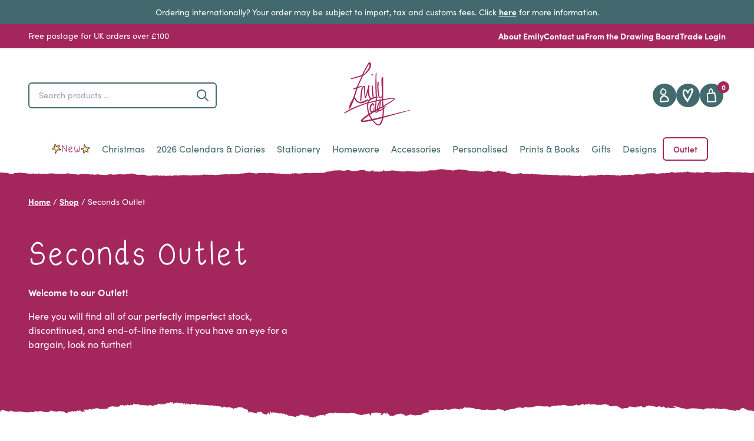

--- FILE ---
content_type: text/html; charset=UTF-8
request_url: https://www.emilycole.com/shop/seconds-outlet/end-of-line-mounted-a4-heavyweight-prints/
body_size: 98667
content:
<!DOCTYPE html>
<html lang=en-GB class=motion-safe:scroll-smooth>
<head>
<meta charset=UTF-8>
<style id=wp-img-auto-sizes-contain-inline-css type='text/css'>
img:is([sizes=auto i],[sizes^="auto," i]){contain-intrinsic-size:3000px 1500px}
/*# sourceURL=wp-img-auto-sizes-contain-inline-css */
</style><style id=classic-theme-styles-inline-css type='text/css'>
/*! This file is auto-generated */
.wp-block-button__link{color:#fff;background-color:#32373c;border-radius:9999px;box-shadow:none;text-decoration:none;padding:calc(.667em + 2px) calc(1.333em + 2px);font-size:1.125em}.wp-block-file__button{background:#32373c;color:#fff;text-decoration:none}
/*# sourceURL=/wp-includes/css/classic-themes.min.css */
</style><link rel=stylesheet id=jquery-ui-css-css href='https://code.jquery.com/ui/1.12.1/themes/smoothness/jquery-ui.css?ver=6.9' type='text/css' media=all /><link rel=stylesheet id=wt-woocommerce-gift-cards_gift_card-css href='https://www.emilycole.com/wp-content/plugins/wt-woocommerce-gift-cards,_public,_modules,_gift-card-public,_assets,_css,_main.css,qver==1.7.0+country-restrictions-for-woocommerce,_assets,_css,_cor_front.css,qver==1.0.pagespeed.cc.NWAgSOL5C-.css' type='text/css' media=all /><link rel=stylesheet id=wwp-wholesale-css href='https://www.emilycole.com/wp-content/plugins/woocommerce-wholesale-pricing/assets/css/wwp-css-script.css?ver=1.1.0' type='text/css' media=''/><style id=woocommerce-inline-inline-css type='text/css'>
.woocommerce form .form-row .required { visibility: visible; }
/*# sourceURL=woocommerce-inline-inline-css */
</style><link rel=stylesheet id=wt-woocommerce-gift-cards-css href='https://www.emilycole.com/wp-content/plugins/wt-woocommerce-gift-cards,_public,_css,_wt-woocommerce-gift-cards-public.css,qver==1.7.0+woocommerce-back-in-stock-notifications,_assets,_css,_frontend,_woocommerce.css,qver==3.3.3+advance-ecommerce-tracking-premium,_public,_css,_advance-ecommerce-tracking-public.css,qver==3.8.1+yith-woocommerce-wishlist-premium,_assets,_css,_jquery.selectBox.css,qver==1.2.0+yith-woocommerce-wishlist-premium,_assets,_css,_font-awesome.css,qver==4.7.0+woocommerce,_assets,_css,_prettyPhoto.css,qver==3.1.6+yith-woocommerce-wishlist-premium,_assets,_css,_style.css,qver==4.11.0.pagespeed.cc.ViseJLirlq.css' type='text/css' media=all /><style id=yith-wcwl-main-inline-css type='text/css'>
 :root { --add-to-wishlist-icon-color: #007565; --added-to-wishlist-icon-color: #007565; --color-add-to-wishlist-background: #333333; --color-add-to-wishlist-text: #FFFFFF; --color-add-to-wishlist-border: #333333; --color-add-to-wishlist-background-hover: #333333; --color-add-to-wishlist-text-hover: #FFFFFF; --color-add-to-wishlist-border-hover: #333333; --rounded-corners-radius: 16px; --color-add-to-cart-background: #333333; --color-add-to-cart-text: #FFFFFF; --color-add-to-cart-border: #333333; --color-add-to-cart-background-hover: #4F4F4F; --color-add-to-cart-text-hover: #FFFFFF; --color-add-to-cart-border-hover: #4F4F4F; --add-to-cart-rounded-corners-radius: 16px; --color-button-style-1-background: #333333; --color-button-style-1-text: #FFFFFF; --color-button-style-1-border: #333333; --color-button-style-1-background-hover: #4F4F4F; --color-button-style-1-text-hover: #FFFFFF; --color-button-style-1-border-hover: #4F4F4F; --color-button-style-2-background: #333333; --color-button-style-2-text: #FFFFFF; --color-button-style-2-border: #333333; --color-button-style-2-background-hover: #4F4F4F; --color-button-style-2-text-hover: #FFFFFF; --color-button-style-2-border-hover: #4F4F4F; --color-wishlist-table-background: #FFFFFF; --color-wishlist-table-text: #6d6c6c; --color-wishlist-table-border: #FFFFFF; --color-headers-background: #F4F4F4; --color-share-button-color: #FFFFFF; --color-share-button-color-hover: #FFFFFF; --color-fb-button-background: #39599E; --color-fb-button-background-hover: #595A5A; --color-tw-button-background: #45AFE2; --color-tw-button-background-hover: #595A5A; --color-pr-button-background: #AB2E31; --color-pr-button-background-hover: #595A5A; --color-em-button-background: #FBB102; --color-em-button-background-hover: #595A5A; --color-wa-button-background: #00A901; --color-wa-button-background-hover: #595A5A; --feedback-duration: 3s; --modal-colors-overlay: #0000004d; --modal-colors-icon: rgb(66,105,110); --modal-colors-primary-button: rgb(66,105,110); --modal-colors-primary-button-hover: rgb(163,39,93); --modal-colors-primary-button-text: #fff; --modal-colors-primary-button-text-hover: #fff; --modal-colors-secondary-button: #e8e8e8; --modal-colors-secondary-button-hover: #d8d8d8; --modal-colors-secondary-button-text: #777; --modal-colors-secondary-button-text-hover: #777; --color-ask-an-estimate-background: #333333; --color-ask-an-estimate-text: #FFFFFF; --color-ask-an-estimate-border: #333333; --color-ask-an-estimate-background-hover: #4F4F4F; --color-ask-an-estimate-text-hover: #FFFFFF; --color-ask-an-estimate-border-hover: #4F4F4F; --ask-an-estimate-rounded-corners-radius: 16px; --tooltip-color-background: #333333e6; --tooltip-color-text: #fff } 
/*# sourceURL=yith-wcwl-main-inline-css */
</style><link rel=stylesheet id=yith-wcwl-add-to-wishlist-css href='https://www.emilycole.com/wp-content/plugins/yith-woocommerce-wishlist-premium/assets/css/frontend/add-to-wishlist.css?ver=4.11.0' type='text/css' media=all /><style id=yith-wcwl-add-to-wishlist-inline-css type='text/css'>
 :root { --add-to-wishlist-icon-color: #007565; --added-to-wishlist-icon-color: #007565; --color-add-to-wishlist-background: #333333; --color-add-to-wishlist-text: #FFFFFF; --color-add-to-wishlist-border: #333333; --color-add-to-wishlist-background-hover: #333333; --color-add-to-wishlist-text-hover: #FFFFFF; --color-add-to-wishlist-border-hover: #333333; --rounded-corners-radius: 16px; --color-add-to-cart-background: #333333; --color-add-to-cart-text: #FFFFFF; --color-add-to-cart-border: #333333; --color-add-to-cart-background-hover: #4F4F4F; --color-add-to-cart-text-hover: #FFFFFF; --color-add-to-cart-border-hover: #4F4F4F; --add-to-cart-rounded-corners-radius: 16px; --color-button-style-1-background: #333333; --color-button-style-1-text: #FFFFFF; --color-button-style-1-border: #333333; --color-button-style-1-background-hover: #4F4F4F; --color-button-style-1-text-hover: #FFFFFF; --color-button-style-1-border-hover: #4F4F4F; --color-button-style-2-background: #333333; --color-button-style-2-text: #FFFFFF; --color-button-style-2-border: #333333; --color-button-style-2-background-hover: #4F4F4F; --color-button-style-2-text-hover: #FFFFFF; --color-button-style-2-border-hover: #4F4F4F; --color-wishlist-table-background: #FFFFFF; --color-wishlist-table-text: #6d6c6c; --color-wishlist-table-border: #FFFFFF; --color-headers-background: #F4F4F4; --color-share-button-color: #FFFFFF; --color-share-button-color-hover: #FFFFFF; --color-fb-button-background: #39599E; --color-fb-button-background-hover: #595A5A; --color-tw-button-background: #45AFE2; --color-tw-button-background-hover: #595A5A; --color-pr-button-background: #AB2E31; --color-pr-button-background-hover: #595A5A; --color-em-button-background: #FBB102; --color-em-button-background-hover: #595A5A; --color-wa-button-background: #00A901; --color-wa-button-background-hover: #595A5A; --feedback-duration: 3s; --modal-colors-overlay: #0000004d; --modal-colors-icon: rgb(66,105,110); --modal-colors-primary-button: rgb(66,105,110); --modal-colors-primary-button-hover: rgb(163,39,93); --modal-colors-primary-button-text: #fff; --modal-colors-primary-button-text-hover: #fff; --modal-colors-secondary-button: #e8e8e8; --modal-colors-secondary-button-hover: #d8d8d8; --modal-colors-secondary-button-text: #777; --modal-colors-secondary-button-text-hover: #777; --color-ask-an-estimate-background: #333333; --color-ask-an-estimate-text: #FFFFFF; --color-ask-an-estimate-border: #333333; --color-ask-an-estimate-background-hover: #4F4F4F; --color-ask-an-estimate-text-hover: #FFFFFF; --color-ask-an-estimate-border-hover: #4F4F4F; --ask-an-estimate-rounded-corners-radius: 16px; --tooltip-color-background: #333333e6; --tooltip-color-text: #fff } 
/*# sourceURL=yith-wcwl-add-to-wishlist-inline-css */
</style><link rel=stylesheet id=style-css href='https://www.emilycole.com/wp-content/themes/emily-cole/style.css?ver=1.7.0.2' type='text/css' media=all /><link rel=stylesheet id=typekit-css href='https://use.typekit.net/jvu3rhx.css?ver=1.7.0.2' type='text/css' media=all /><link rel=stylesheet id=wcpa-frontend-css href='https://www.emilycole.com/wp-content/plugins/woo-custom-product-addons/assets/css/style_0.css?ver=3.0.19' type='text/css' media=all /><style type="text/css">
				p.user_not_wholesale {
					text-align: center;
				}
				p.user_not_wholesale a {
					text-decoration: none;
					border: 2px solid #333;
					color: #333;
					padding: 10px 60px;
				}
			</style><script type="text/javascript">
/* <![CDATA[ */
var gform;gform||(document.addEventListener("gform_main_scripts_loaded",function(){gform.scriptsLoaded=!0}),document.addEventListener("gform/theme/scripts_loaded",function(){gform.themeScriptsLoaded=!0}),window.addEventListener("DOMContentLoaded",function(){gform.domLoaded=!0}),gform={domLoaded:!1,scriptsLoaded:!1,themeScriptsLoaded:!1,isFormEditor:()=>"function"==typeof InitializeEditor,callIfLoaded:function(o){return!(!gform.domLoaded||!gform.scriptsLoaded||!gform.themeScriptsLoaded&&!gform.isFormEditor()||(gform.isFormEditor()&&console.warn("The use of gform.initializeOnLoaded() is deprecated in the form editor context and will be removed in Gravity Forms 3.1."),o(),0))},initializeOnLoaded:function(o){gform.callIfLoaded(o)||(document.addEventListener("gform_main_scripts_loaded",()=>{gform.scriptsLoaded=!0,gform.callIfLoaded(o)}),document.addEventListener("gform/theme/scripts_loaded",()=>{gform.themeScriptsLoaded=!0,gform.callIfLoaded(o)}),window.addEventListener("DOMContentLoaded",()=>{gform.domLoaded=!0,gform.callIfLoaded(o)}))},hooks:{action:{},filter:{}},addAction:function(o,r,e,t){gform.addHook("action",o,r,e,t)},addFilter:function(o,r,e,t){gform.addHook("filter",o,r,e,t)},doAction:function(o){gform.doHook("action",o,arguments)},applyFilters:function(o){return gform.doHook("filter",o,arguments)},removeAction:function(o,r){gform.removeHook("action",o,r)},removeFilter:function(o,r,e){gform.removeHook("filter",o,r,e)},addHook:function(o,r,e,t,n){null==gform.hooks[o][r]&&(gform.hooks[o][r]=[]);var d=gform.hooks[o][r];null==n&&(n=r+"_"+d.length),gform.hooks[o][r].push({tag:n,callable:e,priority:t=null==t?10:t})},doHook:function(r,o,e){var t;if(e=Array.prototype.slice.call(e,1),null!=gform.hooks[r][o]&&((o=gform.hooks[r][o]).sort(function(o,r){return o.priority-r.priority}),o.forEach(function(o){"function"!=typeof(t=o.callable)&&(t=window[t]),"action"==r?t.apply(null,e):e[0]=t.apply(null,e)})),"filter"==r)return e[0]},removeHook:function(o,r,t,n){var e;null!=gform.hooks[o][r]&&(e=(e=gform.hooks[o][r]).filter(function(o,r,e){return!!(null!=n&&n!=o.tag||null!=t&&t!=o.priority)}),gform.hooks[o][r]=e)}});
/* ]]> */
</script>
<meta name=viewport content="width=device-width, initial-scale=1.0">
<meta http-equiv=X-UA-Compatible content="IE=edge">
<script>
			window.dataLayer = window.dataLayer || [];
			function gtag() {
				dataLayer.push(arguments);
			}
			gtag("consent", "default", {
				ad_storage: "denied",
				ad_user_data: "denied", 
				ad_personalization: "denied",
				analytics_storage: "denied",
				functionality_storage: "granted",
				personalization_storage: "denied",
				security_storage: "granted",
				wait_for_update: 2000,
			});
			gtag("set", "ads_data_redaction", true);
			gtag("set", "url_passthrough", true);
		</script>
<script>document.documentElement.className = document.documentElement.className + ' yes-js js_active js'</script>
<meta name=robots content='index, follow, max-image-preview:large, max-snippet:-1, max-video-preview:-1'/>
<script id=cookieyes type="text/javascript" src="https://cdn-cookieyes.com/client_data/eb49bde71feddbf537118d50/script.js"></script>
<script type="text/javascript" id=google_gtagjs-js-consent-mode-data-layer>
/* <![CDATA[ */
window.dataLayer = window.dataLayer || [];function gtag(){dataLayer.push(arguments);}
gtag('consent', 'default', {"ad_personalization":"denied","ad_storage":"denied","ad_user_data":"denied","analytics_storage":"denied","functionality_storage":"denied","security_storage":"denied","personalization_storage":"denied","region":["AT","BE","BG","CH","CY","CZ","DE","DK","EE","ES","FI","FR","GB","GR","HR","HU","IE","IS","IT","LI","LT","LU","LV","MT","NL","NO","PL","PT","RO","SE","SI","SK"],"wait_for_update":500});
window._googlesitekitConsentCategoryMap = {"statistics":["analytics_storage"],"marketing":["ad_storage","ad_user_data","ad_personalization"],"functional":["functionality_storage","security_storage"],"preferences":["personalization_storage"]};
window._googlesitekitConsents = {"ad_personalization":"denied","ad_storage":"denied","ad_user_data":"denied","analytics_storage":"denied","functionality_storage":"denied","security_storage":"denied","personalization_storage":"denied","region":["AT","BE","BG","CH","CY","CZ","DE","DK","EE","ES","FI","FR","GB","GR","HR","HU","IE","IS","IT","LI","LT","LU","LV","MT","NL","NO","PL","PT","RO","SE","SI","SK"],"wait_for_update":500};
/* ]]> */
</script>
<title>Seconds Outlet - Emily Cole Illustrations</title>
<meta name=description content="Here you will find all of our perfectly imperfect stock, discontinued, and end-of-line items. If you have an eye for a bargain, look no further!"/>
<link rel=canonical href="https://www.emilycole.com/shop/seconds-outlet/"/>
<link rel=next href="https://www.emilycole.com/shop/seconds-outlet/page/2/"/>
<meta property=og:locale content=en_GB />
<meta property=og:type content=article />
<meta property=og:title content="Seconds Outlet - Emily Cole Illustrations"/>
<meta property=og:description content="Here you will find all of our perfectly imperfect stock, discontinued, and end-of-line items. If you have an eye for a bargain, look no further!"/>
<meta property=og:url content="https://www.emilycole.com/shop/seconds-outlet/"/>
<meta property=og:site_name content="Emily Cole Illustrations"/>
<meta name=twitter:card content=summary_large_image />
<script type="application/ld+json" class=yoast-schema-graph>{"@context":"https://schema.org","@graph":[{"@type":"CollectionPage","@id":"https://www.emilycole.com/shop/seconds-outlet/","url":"https://www.emilycole.com/shop/seconds-outlet/","name":"Seconds Outlet - Emily Cole Illustrations","isPartOf":{"@id":"https://www.emilycole.com/#website"},"primaryImageOfPage":{"@id":"https://www.emilycole.com/shop/seconds-outlet/#primaryimage"},"image":{"@id":"https://www.emilycole.com/shop/seconds-outlet/#primaryimage"},"thumbnailUrl":"https://www.emilycole.com/wp-content/uploads/2024/04/Duke-2.jpg","description":"Here you will find all of our perfectly imperfect stock, discontinued, and end-of-line items. If you have an eye for a bargain, look no further!","breadcrumb":{"@id":"https://www.emilycole.com/shop/seconds-outlet/#breadcrumb"},"inLanguage":"en-GB"},{"@type":"ImageObject","inLanguage":"en-GB","@id":"https://www.emilycole.com/shop/seconds-outlet/#primaryimage","url":"https://www.emilycole.com/wp-content/uploads/2024/04/Duke-2.jpg","contentUrl":"https://www.emilycole.com/wp-content/uploads/2024/04/Duke-2.jpg","width":1920,"height":1920},{"@type":"BreadcrumbList","@id":"https://www.emilycole.com/shop/seconds-outlet/#breadcrumb","itemListElement":[{"@type":"ListItem","position":1,"name":"Home","item":"https://www.emilycole.com/"},{"@type":"ListItem","position":2,"name":"Shop","item":"https://www.emilycole.com/shop/"},{"@type":"ListItem","position":3,"name":"Seconds Outlet"}]},{"@type":"WebSite","@id":"https://www.emilycole.com/#website","url":"https://www.emilycole.com/","name":"Emily Cole Illustrations","description":"","publisher":{"@id":"https://www.emilycole.com/#organization"},"potentialAction":[{"@type":"SearchAction","target":{"@type":"EntryPoint","urlTemplate":"https://www.emilycole.com/?s={search_term_string}"},"query-input":{"@type":"PropertyValueSpecification","valueRequired":true,"valueName":"search_term_string"}}],"inLanguage":"en-GB"},{"@type":"Organization","@id":"https://www.emilycole.com/#organization","name":"Emily Cole Illustrations","url":"https://www.emilycole.com/","logo":{"@type":"ImageObject","inLanguage":"en-GB","@id":"https://www.emilycole.com/#/schema/logo/image/","url":"https://www.emilycole.com/wp-content/uploads/2024/05/emily-cole-logo.svg","contentUrl":"https://www.emilycole.com/wp-content/uploads/2024/05/emily-cole-logo.svg","width":1,"height":1,"caption":"Emily Cole Illustrations"},"image":{"@id":"https://www.emilycole.com/#/schema/logo/image/"},"sameAs":["https://www.facebook.com/emilycoleillustrations","https://www.instagram.com/emilycoleillustrations"]}]}</script>
<link rel=dns-prefetch href='//www.googletagmanager.com'/>
<link rel=dns-prefetch href='//code.jquery.com'/>
<link rel=dns-prefetch href='//use.typekit.net'/>
<link href='https://fonts.gstatic.com' crossorigin rel=preconnect />
<link rel=alternate type="application/rss+xml" title="Emily Cole Illustrations &raquo; Seconds Outlet Category Feed" href="https://www.emilycole.com/shop/seconds-outlet/feed/"/>
<script type="text/javascript" src="https://www.emilycole.com/wp-includes/js/jquery/jquery.min.js,qver=3.7.1.pagespeed.ce.gm63foawKr.js" id=jquery-core-js></script>
<script type="text/javascript" src="https://www.emilycole.com/wp-includes/js/jquery/jquery-migrate.min.js,qver=3.4.1.pagespeed.ce.n_6zLi2e-_.js" id=jquery-migrate-js></script>
<script type="text/javascript" id=sbi_scripts-js-extra>
/* <![CDATA[ */
var sb_instagram_js_options = {"font_method":"svg","resized_url":"https://www.emilycole.com/wp-content/uploads/sb-instagram-feed-images/","placeholder":"https://www.emilycole.com/wp-content/plugins/instagram-feed-pro/img/placeholder.png","br_adjust":"1"};
var sbiTranslations = {"share":"Share"};
//# sourceURL=sbi_scripts-js-extra
/* ]]> */
</script>
<script type="text/javascript" src="https://www.emilycole.com/wp-content/plugins/instagram-feed-pro/js/sbi-scripts.min.js?ver=6.9.0" id=sbi_scripts-js></script>
<script type="text/javascript" src="https://www.emilycole.com/wp-includes/js/jquery/ui/core.min.js,qver=1.13.3.pagespeed.ce.2iFa4SuVs6.js" id=jquery-ui-core-js></script>
<script type="text/javascript" src="https://www.emilycole.com/wp-includes/js/jquery/ui/datepicker.min.js,qver=1.13.3.pagespeed.ce.nqW_LeQR98.js" id=jquery-ui-datepicker-js></script>
<script type="text/javascript" id=jquery-ui-datepicker-js-after>
/* <![CDATA[ */
jQuery(function(jQuery){jQuery.datepicker.setDefaults({"closeText":"Close","currentText":"Today","monthNames":["January","February","March","April","May","June","July","August","September","October","November","December"],"monthNamesShort":["Jan","Feb","Mar","Apr","May","Jun","Jul","Aug","Sep","Oct","Nov","Dec"],"nextText":"Next","prevText":"Previous","dayNames":["Sunday","Monday","Tuesday","Wednesday","Thursday","Friday","Saturday"],"dayNamesShort":["Sun","Mon","Tue","Wed","Thu","Fri","Sat"],"dayNamesMin":["S","M","T","W","T","F","S"],"dateFormat":"d MM yy","firstDay":1,"isRTL":false});});
//# sourceURL=jquery-ui-datepicker-js-after
/* ]]> */
</script>
<script type="text/javascript" id=wt-woocommerce-gift-cards-js-extra>
/* <![CDATA[ */
var wt_gc_params = {"nonce":"fb470068c9","msgs":{"is_required":"is required","copied":"Copied!","error":"Error","loading":"Loading...","please_wait":"Please wait..."}};
var wt_gc_params = {"nonce":"fb470068c9","msgs":{"is_required":"is required","copied":"Copied!","error":"Error","loading":"Loading...","please_wait":"Please wait..."}};
//# sourceURL=wt-woocommerce-gift-cards-js-extra
/* ]]> */
</script>
<script type="text/javascript" src="https://www.emilycole.com/wp-content/plugins/wt-woocommerce-gift-cards/public/js/wt-woocommerce-gift-cards-public.js,qver=1.7.0.pagespeed.ce.jPGR1T9Jbm.js" id=wt-woocommerce-gift-cards-js></script>
<script type="text/javascript" id=wt-woocommerce-gift-cards_gift_card-js-extra>
/* <![CDATA[ */
var wt_gc_gift_card_params = {"gift_card_date_format":"d/m/yy","is_disable_email_for_print_and_physical":"1","custom_img_max_size":"1024","dummy_template_img_url":"https://www.emilycole.com/wp-content/plugins/wt-woocommerce-gift-cards/common/modules/gift-card-common/assets/images/no-image.png","msgs":{"from":"from","hi_there":"Hi \u003Cspan class=\"wt_gc_reciever_name\"\u003E there \u003C/span\u003E,","invalid_img":"Unable to generate preview. Please choose a valid image format.","large_img_wrn":"Oops! Images should be under 1 MB. Pick a smaller file."}};
//# sourceURL=wt-woocommerce-gift-cards_gift_card-js-extra
/* ]]> */
</script>
<script type="text/javascript" src="https://www.emilycole.com/wp-content/plugins/wt-woocommerce-gift-cards/public/modules/gift-card-public/assets/js/main.js,qver=1.7.0.pagespeed.ce.NXuSCxjgd3.js" id=wt-woocommerce-gift-cards_gift_card-js></script>
<script type="text/javascript" src="https://www.emilycole.com/wp-content/plugins/woocommerce/assets/js/jquery-blockui/jquery.blockUI.min.js,qver=2.7.0-wc.10.4.3.pagespeed.ce.71YRfRu1zE.js" id=wc-jquery-blockui-js data-wp-strategy=defer></script>
<script type="text/javascript" id=wc-add-to-cart-js-extra>
/* <![CDATA[ */
var wc_add_to_cart_params = {"ajax_url":"/wp-admin/admin-ajax.php","wc_ajax_url":"/?wc-ajax=%%endpoint%%","i18n_view_cart":"View bag","cart_url":"https://www.emilycole.com/shopping-bag/","is_cart":"","cart_redirect_after_add":"no"};
//# sourceURL=wc-add-to-cart-js-extra
/* ]]> */
</script>
<script type="text/javascript" src="https://www.emilycole.com/wp-content/plugins/woocommerce/assets/js/frontend/add-to-cart.min.js,qver=10.4.3.pagespeed.ce.1oQ_qbbf0c.js" id=wc-add-to-cart-js defer=defer data-wp-strategy=defer></script>
<script type="text/javascript" src="https://www.emilycole.com/wp-content/plugins/woocommerce/assets/js/js-cookie/js.cookie.min.js,qver=2.1.4-wc.10.4.3.pagespeed.ce.aRoeQ0UOfN.js" id=wc-js-cookie-js data-wp-strategy=defer></script>
<script type="text/javascript" id=wpgmza_data-js-extra>
/* <![CDATA[ */
var wpgmza_google_api_status = {"message":"Enqueued","code":"ENQUEUED"};
//# sourceURL=wpgmza_data-js-extra
/* ]]> */
</script>
<script type="text/javascript" src="https://www.emilycole.com/wp-content/plugins/wp-google-maps/wpgmza_data.js,qver=6.9.pagespeed.ce.amH3fV5oqj.js" id=wpgmza_data-js></script>
<script type="text/javascript" id=wc-cart-fragments-js-extra>
/* <![CDATA[ */
var wc_cart_fragments_params = {"ajax_url":"/wp-admin/admin-ajax.php","wc_ajax_url":"/?wc-ajax=%%endpoint%%","cart_hash_key":"wc_cart_hash_27b69e6c2480fbb90300b267c375c552","fragment_name":"wc_fragments_27b69e6c2480fbb90300b267c375c552","request_timeout":"5000"};
//# sourceURL=wc-cart-fragments-js-extra
/* ]]> */
</script>
<script type="text/javascript" src="https://www.emilycole.com/wp-content/plugins/woocommerce/assets/js/frontend/cart-fragments.min.js,qver=10.4.3.pagespeed.ce.rlKGfbACsv.js" id=wc-cart-fragments-js defer=defer data-wp-strategy=defer></script>
<script type="text/javascript" src="https://www.googletagmanager.com/gtag/js?id=G-B1JMF5JE3L" id=google_gtagjs-js async></script>
<script type="text/javascript" id=google_gtagjs-js-after>
/* <![CDATA[ */
window.dataLayer = window.dataLayer || [];function gtag(){dataLayer.push(arguments);}
gtag("set","linker",{"domains":["www.emilycole.com"]});
gtag("js", new Date());
gtag("set", "developer_id.dZTNiMT", true);
gtag("config", "G-B1JMF5JE3L");
gtag("config", "AW-16638684381");
 window._googlesitekit = window._googlesitekit || {}; window._googlesitekit.throttledEvents = []; window._googlesitekit.gtagEvent = (name, data) => { var key = JSON.stringify( { name, data } ); if ( !! window._googlesitekit.throttledEvents[ key ] ) { return; } window._googlesitekit.throttledEvents[ key ] = true; setTimeout( () => { delete window._googlesitekit.throttledEvents[ key ]; }, 5 ); gtag( "event", name, { ...data, event_source: "site-kit" } ); }; 
//# sourceURL=google_gtagjs-js-after
/* ]]> */
</script>
<link rel="https://api.w.org/" href="https://www.emilycole.com/wp-json/"/><link rel=alternate title=JSON type="application/json" href="https://www.emilycole.com/wp-json/wp/v2/product_cat/862"/><link rel=EditURI type="application/rsd+xml" title=RSD href="https://www.emilycole.com/xmlrpc.php?rsd"/>
<meta name=generator content="Site Kit by Google 1.168.0"/><script>  var el_i13_login_captcha=null; var el_i13_register_captcha=null; </script>
<script async src="https://www.googletagmanager.com/gtag/js?id=G-B1JMF5JE3L"></script> <script>
		  window.dataLayer = window.dataLayer || [];
		  function gtag(){dataLayer.push(arguments);}
		  gtag('js', new Date());

		  gtag('config', 'G-B1JMF5JE3L' , { 'anonymize_ip': true });
		  gtag('set', 'allow_ad_personalization_signals', false );		</script>
<link rel=apple-touch-icon sizes=180x180 href="/xapple-touch-icon.png.pagespeed.ic.GokxdXigfz.png">
<link rel=icon type="image/png" sizes=32x32 href="/xfavicon-32x32.png.pagespeed.ic.y3-OoKNi-X.png">
<link rel=icon type="image/png" sizes=16x16 href="/xfavicon-16x16.png.pagespeed.ic.iA2PguW2ck.png">
<link rel=manifest href="/site.webmanifest">
<link rel=mask-icon href="/safari-pinned-tab.svg" color="#a3275d">
<meta name=msapplication-TileColor content="#a3275d">
<meta name=theme-color content="#a3275d">
<script>
			(function(h,o,t,j,a,r){
				h.hj=h.hj||function(){(h.hj.q=h.hj.q||[]).push(arguments)};
				h._hjSettings={hjid:4991236,hjsv:6};
				a=o.getElementsByTagName('head')[0];
				r=o.createElement('script');r.async=1;
				r.src=t+h._hjSettings.hjid+j+h._hjSettings.hjsv;
				a.appendChild(r);
			})(window,document,'https://static.hotjar.com/c/hotjar-','.js?sv=');
		</script>
<noscript><style>.woocommerce-product-gallery{ opacity: 1 !important; }</style></noscript>
<style>:root{}:root{}</style><script type="text/javascript">
/* <![CDATA[ */

			( function( w, d, s, l, i ) {
				w[l] = w[l] || [];
				w[l].push( {'gtm.start': new Date().getTime(), event: 'gtm.js'} );
				var f = d.getElementsByTagName( s )[0],
					j = d.createElement( s ), dl = l != 'dataLayer' ? '&l=' + l : '';
				j.async = true;
				j.src = 'https://www.googletagmanager.com/gtm.js?id=' + i + dl;
				f.parentNode.insertBefore( j, f );
			} )( window, document, 'script', 'dataLayer', 'GTM-P84BJ8H2' );
			
/* ]]> */
</script>
<noscript><style id=rocket-lazyload-nojs-css>.rll-youtube-player, [data-lazy-src]{display:none !important;}</style></noscript>	<link rel=stylesheet id=wps-selectize-css href='https://www.emilycole.com/wp-content/plugins/woocommerce-product-search,_css,_selectize,_selectize.min.css,qver==6.12.0+woocommerce-product-search,_css,_price-slider.min.css,qver==6.12.0+woocommerce-product-search,_css,_product-search.min.css,qver==6.12.0+woocommerce,_assets,_client,_blocks,_wc-blocks.css,qver==wc-10.4.3.pagespeed.cc.d9nZP9VlUs.css' type='text/css' media=all />
<style id=global-styles-inline-css type='text/css'>
:root{--wp--preset--aspect-ratio--square: 1;--wp--preset--aspect-ratio--4-3: 4/3;--wp--preset--aspect-ratio--3-4: 3/4;--wp--preset--aspect-ratio--3-2: 3/2;--wp--preset--aspect-ratio--2-3: 2/3;--wp--preset--aspect-ratio--16-9: 16/9;--wp--preset--aspect-ratio--9-16: 9/16;--wp--preset--color--black: #000000;--wp--preset--color--cyan-bluish-gray: #abb8c3;--wp--preset--color--white: #ffffff;--wp--preset--color--pale-pink: #f78da7;--wp--preset--color--vivid-red: #cf2e2e;--wp--preset--color--luminous-vivid-orange: #ff6900;--wp--preset--color--luminous-vivid-amber: #fcb900;--wp--preset--color--light-green-cyan: #7bdcb5;--wp--preset--color--vivid-green-cyan: #00d084;--wp--preset--color--pale-cyan-blue: #8ed1fc;--wp--preset--color--vivid-cyan-blue: #0693e3;--wp--preset--color--vivid-purple: #9b51e0;--wp--preset--gradient--vivid-cyan-blue-to-vivid-purple: linear-gradient(135deg,rgb(6,147,227) 0%,rgb(155,81,224) 100%);--wp--preset--gradient--light-green-cyan-to-vivid-green-cyan: linear-gradient(135deg,rgb(122,220,180) 0%,rgb(0,208,130) 100%);--wp--preset--gradient--luminous-vivid-amber-to-luminous-vivid-orange: linear-gradient(135deg,rgb(252,185,0) 0%,rgb(255,105,0) 100%);--wp--preset--gradient--luminous-vivid-orange-to-vivid-red: linear-gradient(135deg,rgb(255,105,0) 0%,rgb(207,46,46) 100%);--wp--preset--gradient--very-light-gray-to-cyan-bluish-gray: linear-gradient(135deg,rgb(238,238,238) 0%,rgb(169,184,195) 100%);--wp--preset--gradient--cool-to-warm-spectrum: linear-gradient(135deg,rgb(74,234,220) 0%,rgb(151,120,209) 20%,rgb(207,42,186) 40%,rgb(238,44,130) 60%,rgb(251,105,98) 80%,rgb(254,248,76) 100%);--wp--preset--gradient--blush-light-purple: linear-gradient(135deg,rgb(255,206,236) 0%,rgb(152,150,240) 100%);--wp--preset--gradient--blush-bordeaux: linear-gradient(135deg,rgb(254,205,165) 0%,rgb(254,45,45) 50%,rgb(107,0,62) 100%);--wp--preset--gradient--luminous-dusk: linear-gradient(135deg,rgb(255,203,112) 0%,rgb(199,81,192) 50%,rgb(65,88,208) 100%);--wp--preset--gradient--pale-ocean: linear-gradient(135deg,rgb(255,245,203) 0%,rgb(182,227,212) 50%,rgb(51,167,181) 100%);--wp--preset--gradient--electric-grass: linear-gradient(135deg,rgb(202,248,128) 0%,rgb(113,206,126) 100%);--wp--preset--gradient--midnight: linear-gradient(135deg,rgb(2,3,129) 0%,rgb(40,116,252) 100%);--wp--preset--font-size--small: 13px;--wp--preset--font-size--medium: 20px;--wp--preset--font-size--large: 36px;--wp--preset--font-size--x-large: 42px;--wp--preset--spacing--20: 0.44rem;--wp--preset--spacing--30: 0.67rem;--wp--preset--spacing--40: 1rem;--wp--preset--spacing--50: 1.5rem;--wp--preset--spacing--60: 2.25rem;--wp--preset--spacing--70: 3.38rem;--wp--preset--spacing--80: 5.06rem;--wp--preset--shadow--natural: 6px 6px 9px rgba(0, 0, 0, 0.2);--wp--preset--shadow--deep: 12px 12px 50px rgba(0, 0, 0, 0.4);--wp--preset--shadow--sharp: 6px 6px 0px rgba(0, 0, 0, 0.2);--wp--preset--shadow--outlined: 6px 6px 0px -3px rgb(255, 255, 255), 6px 6px rgb(0, 0, 0);--wp--preset--shadow--crisp: 6px 6px 0px rgb(0, 0, 0);}:where(.is-layout-flex){gap: 0.5em;}:where(.is-layout-grid){gap: 0.5em;}body .is-layout-flex{display: flex;}.is-layout-flex{flex-wrap: wrap;align-items: center;}.is-layout-flex > :is(*, div){margin: 0;}body .is-layout-grid{display: grid;}.is-layout-grid > :is(*, div){margin: 0;}:where(.wp-block-columns.is-layout-flex){gap: 2em;}:where(.wp-block-columns.is-layout-grid){gap: 2em;}:where(.wp-block-post-template.is-layout-flex){gap: 1.25em;}:where(.wp-block-post-template.is-layout-grid){gap: 1.25em;}.has-black-color{color: var(--wp--preset--color--black) !important;}.has-cyan-bluish-gray-color{color: var(--wp--preset--color--cyan-bluish-gray) !important;}.has-white-color{color: var(--wp--preset--color--white) !important;}.has-pale-pink-color{color: var(--wp--preset--color--pale-pink) !important;}.has-vivid-red-color{color: var(--wp--preset--color--vivid-red) !important;}.has-luminous-vivid-orange-color{color: var(--wp--preset--color--luminous-vivid-orange) !important;}.has-luminous-vivid-amber-color{color: var(--wp--preset--color--luminous-vivid-amber) !important;}.has-light-green-cyan-color{color: var(--wp--preset--color--light-green-cyan) !important;}.has-vivid-green-cyan-color{color: var(--wp--preset--color--vivid-green-cyan) !important;}.has-pale-cyan-blue-color{color: var(--wp--preset--color--pale-cyan-blue) !important;}.has-vivid-cyan-blue-color{color: var(--wp--preset--color--vivid-cyan-blue) !important;}.has-vivid-purple-color{color: var(--wp--preset--color--vivid-purple) !important;}.has-black-background-color{background-color: var(--wp--preset--color--black) !important;}.has-cyan-bluish-gray-background-color{background-color: var(--wp--preset--color--cyan-bluish-gray) !important;}.has-white-background-color{background-color: var(--wp--preset--color--white) !important;}.has-pale-pink-background-color{background-color: var(--wp--preset--color--pale-pink) !important;}.has-vivid-red-background-color{background-color: var(--wp--preset--color--vivid-red) !important;}.has-luminous-vivid-orange-background-color{background-color: var(--wp--preset--color--luminous-vivid-orange) !important;}.has-luminous-vivid-amber-background-color{background-color: var(--wp--preset--color--luminous-vivid-amber) !important;}.has-light-green-cyan-background-color{background-color: var(--wp--preset--color--light-green-cyan) !important;}.has-vivid-green-cyan-background-color{background-color: var(--wp--preset--color--vivid-green-cyan) !important;}.has-pale-cyan-blue-background-color{background-color: var(--wp--preset--color--pale-cyan-blue) !important;}.has-vivid-cyan-blue-background-color{background-color: var(--wp--preset--color--vivid-cyan-blue) !important;}.has-vivid-purple-background-color{background-color: var(--wp--preset--color--vivid-purple) !important;}.has-black-border-color{border-color: var(--wp--preset--color--black) !important;}.has-cyan-bluish-gray-border-color{border-color: var(--wp--preset--color--cyan-bluish-gray) !important;}.has-white-border-color{border-color: var(--wp--preset--color--white) !important;}.has-pale-pink-border-color{border-color: var(--wp--preset--color--pale-pink) !important;}.has-vivid-red-border-color{border-color: var(--wp--preset--color--vivid-red) !important;}.has-luminous-vivid-orange-border-color{border-color: var(--wp--preset--color--luminous-vivid-orange) !important;}.has-luminous-vivid-amber-border-color{border-color: var(--wp--preset--color--luminous-vivid-amber) !important;}.has-light-green-cyan-border-color{border-color: var(--wp--preset--color--light-green-cyan) !important;}.has-vivid-green-cyan-border-color{border-color: var(--wp--preset--color--vivid-green-cyan) !important;}.has-pale-cyan-blue-border-color{border-color: var(--wp--preset--color--pale-cyan-blue) !important;}.has-vivid-cyan-blue-border-color{border-color: var(--wp--preset--color--vivid-cyan-blue) !important;}.has-vivid-purple-border-color{border-color: var(--wp--preset--color--vivid-purple) !important;}.has-vivid-cyan-blue-to-vivid-purple-gradient-background{background: var(--wp--preset--gradient--vivid-cyan-blue-to-vivid-purple) !important;}.has-light-green-cyan-to-vivid-green-cyan-gradient-background{background: var(--wp--preset--gradient--light-green-cyan-to-vivid-green-cyan) !important;}.has-luminous-vivid-amber-to-luminous-vivid-orange-gradient-background{background: var(--wp--preset--gradient--luminous-vivid-amber-to-luminous-vivid-orange) !important;}.has-luminous-vivid-orange-to-vivid-red-gradient-background{background: var(--wp--preset--gradient--luminous-vivid-orange-to-vivid-red) !important;}.has-very-light-gray-to-cyan-bluish-gray-gradient-background{background: var(--wp--preset--gradient--very-light-gray-to-cyan-bluish-gray) !important;}.has-cool-to-warm-spectrum-gradient-background{background: var(--wp--preset--gradient--cool-to-warm-spectrum) !important;}.has-blush-light-purple-gradient-background{background: var(--wp--preset--gradient--blush-light-purple) !important;}.has-blush-bordeaux-gradient-background{background: var(--wp--preset--gradient--blush-bordeaux) !important;}.has-luminous-dusk-gradient-background{background: var(--wp--preset--gradient--luminous-dusk) !important;}.has-pale-ocean-gradient-background{background: var(--wp--preset--gradient--pale-ocean) !important;}.has-electric-grass-gradient-background{background: var(--wp--preset--gradient--electric-grass) !important;}.has-midnight-gradient-background{background: var(--wp--preset--gradient--midnight) !important;}.has-small-font-size{font-size: var(--wp--preset--font-size--small) !important;}.has-medium-font-size{font-size: var(--wp--preset--font-size--medium) !important;}.has-large-font-size{font-size: var(--wp--preset--font-size--large) !important;}.has-x-large-font-size{font-size: var(--wp--preset--font-size--x-large) !important;}
/*# sourceURL=global-styles-inline-css */
</style>
<style>#gform_wrapper_1[data-form-index="0"].gform-theme,[data-parent-form="1_0"]{--gf-color-primary: #204ce5;--gf-color-primary-rgb: 32, 76, 229;--gf-color-primary-contrast: #fff;--gf-color-primary-contrast-rgb: 255, 255, 255;--gf-color-primary-darker: #001AB3;--gf-color-primary-lighter: #527EFF;--gf-color-secondary: #fff;--gf-color-secondary-rgb: 255, 255, 255;--gf-color-secondary-contrast: #112337;--gf-color-secondary-contrast-rgb: 17, 35, 55;--gf-color-secondary-darker: #F5F5F5;--gf-color-secondary-lighter: #FFFFFF;--gf-color-out-ctrl-light: rgba(17, 35, 55, 0.1);--gf-color-out-ctrl-light-rgb: 17, 35, 55;--gf-color-out-ctrl-light-darker: rgba(104, 110, 119, 0.35);--gf-color-out-ctrl-light-lighter: #F5F5F5;--gf-color-out-ctrl-dark: #585e6a;--gf-color-out-ctrl-dark-rgb: 88, 94, 106;--gf-color-out-ctrl-dark-darker: #112337;--gf-color-out-ctrl-dark-lighter: rgba(17, 35, 55, 0.65);--gf-color-in-ctrl: #fff;--gf-color-in-ctrl-rgb: 255, 255, 255;--gf-color-in-ctrl-contrast: #112337;--gf-color-in-ctrl-contrast-rgb: 17, 35, 55;--gf-color-in-ctrl-darker: #F5F5F5;--gf-color-in-ctrl-lighter: #FFFFFF;--gf-color-in-ctrl-primary: #204ce5;--gf-color-in-ctrl-primary-rgb: 32, 76, 229;--gf-color-in-ctrl-primary-contrast: #fff;--gf-color-in-ctrl-primary-contrast-rgb: 255, 255, 255;--gf-color-in-ctrl-primary-darker: #001AB3;--gf-color-in-ctrl-primary-lighter: #527EFF;--gf-color-in-ctrl-light: rgba(17, 35, 55, 0.1);--gf-color-in-ctrl-light-rgb: 17, 35, 55;--gf-color-in-ctrl-light-darker: rgba(104, 110, 119, 0.35);--gf-color-in-ctrl-light-lighter: #F5F5F5;--gf-color-in-ctrl-dark: #585e6a;--gf-color-in-ctrl-dark-rgb: 88, 94, 106;--gf-color-in-ctrl-dark-darker: #112337;--gf-color-in-ctrl-dark-lighter: rgba(17, 35, 55, 0.65);--gf-radius: 3px;--gf-font-size-secondary: 14px;--gf-font-size-tertiary: 13px;--gf-icon-ctrl-number: url("data:image/svg+xml,%3Csvg width='8' height='14' viewBox='0 0 8 14' fill='none' xmlns='http://www.w3.org/2000/svg'%3E%3Cpath fill-rule='evenodd' clip-rule='evenodd' d='M4 0C4.26522 5.96046e-08 4.51957 0.105357 4.70711 0.292893L7.70711 3.29289C8.09763 3.68342 8.09763 4.31658 7.70711 4.70711C7.31658 5.09763 6.68342 5.09763 6.29289 4.70711L4 2.41421L1.70711 4.70711C1.31658 5.09763 0.683417 5.09763 0.292893 4.70711C-0.0976311 4.31658 -0.097631 3.68342 0.292893 3.29289L3.29289 0.292893C3.48043 0.105357 3.73478 0 4 0ZM0.292893 9.29289C0.683417 8.90237 1.31658 8.90237 1.70711 9.29289L4 11.5858L6.29289 9.29289C6.68342 8.90237 7.31658 8.90237 7.70711 9.29289C8.09763 9.68342 8.09763 10.3166 7.70711 10.7071L4.70711 13.7071C4.31658 14.0976 3.68342 14.0976 3.29289 13.7071L0.292893 10.7071C-0.0976311 10.3166 -0.0976311 9.68342 0.292893 9.29289Z' fill='rgba(17, 35, 55, 0.65)'/%3E%3C/svg%3E");--gf-icon-ctrl-select: url("data:image/svg+xml,%3Csvg width='10' height='6' viewBox='0 0 10 6' fill='none' xmlns='http://www.w3.org/2000/svg'%3E%3Cpath fill-rule='evenodd' clip-rule='evenodd' d='M0.292893 0.292893C0.683417 -0.097631 1.31658 -0.097631 1.70711 0.292893L5 3.58579L8.29289 0.292893C8.68342 -0.0976311 9.31658 -0.0976311 9.70711 0.292893C10.0976 0.683417 10.0976 1.31658 9.70711 1.70711L5.70711 5.70711C5.31658 6.09763 4.68342 6.09763 4.29289 5.70711L0.292893 1.70711C-0.0976311 1.31658 -0.0976311 0.683418 0.292893 0.292893Z' fill='rgba(17, 35, 55, 0.65)'/%3E%3C/svg%3E");--gf-icon-ctrl-search: url("data:image/svg+xml,%3Csvg width='640' height='640' xmlns='http://www.w3.org/2000/svg'%3E%3Cpath d='M256 128c-70.692 0-128 57.308-128 128 0 70.691 57.308 128 128 128 70.691 0 128-57.309 128-128 0-70.692-57.309-128-128-128zM64 256c0-106.039 85.961-192 192-192s192 85.961 192 192c0 41.466-13.146 79.863-35.498 111.248l154.125 154.125c12.496 12.496 12.496 32.758 0 45.254s-32.758 12.496-45.254 0L367.248 412.502C335.862 434.854 297.467 448 256 448c-106.039 0-192-85.962-192-192z' fill='rgba(17, 35, 55, 0.65)'/%3E%3C/svg%3E");--gf-label-space-y-secondary: var(--gf-label-space-y-md-secondary);--gf-ctrl-border-color: #686e77;--gf-ctrl-size: var(--gf-ctrl-size-md);--gf-ctrl-label-color-primary: #112337;--gf-ctrl-label-color-secondary: #112337;--gf-ctrl-choice-size: var(--gf-ctrl-choice-size-md);--gf-ctrl-checkbox-check-size: var(--gf-ctrl-checkbox-check-size-md);--gf-ctrl-radio-check-size: var(--gf-ctrl-radio-check-size-md);--gf-ctrl-btn-font-size: var(--gf-ctrl-btn-font-size-md);--gf-ctrl-btn-padding-x: var(--gf-ctrl-btn-padding-x-md);--gf-ctrl-btn-size: var(--gf-ctrl-btn-size-md);--gf-ctrl-btn-border-color-secondary: #686e77;--gf-ctrl-file-btn-bg-color-hover: #EBEBEB;--gf-field-img-choice-size: var(--gf-field-img-choice-size-md);--gf-field-img-choice-card-space: var(--gf-field-img-choice-card-space-md);--gf-field-img-choice-check-ind-size: var(--gf-field-img-choice-check-ind-size-md);--gf-field-img-choice-check-ind-icon-size: var(--gf-field-img-choice-check-ind-icon-size-md);--gf-field-pg-steps-number-color: rgba(17, 35, 55, 0.8);}</style><style>
			div.woocommerce-MyAccount-content .alg-wc-frontend-billing-edit {
				display: block !important;
			}
		</style></head>
<body class="archive tax-product_cat term-seconds-outlet term-862 wp-theme-emily-cole theme-emily-cole woocommerce woocommerce-page woocommerce-no-js bg-white text-black">
<div class="bg-teal py-2.5 text-sm text-white">
<div class="max-w-screen-2xl mx-auto px-8 sm:px-12">
<p style="text-align: center">Ordering internationally? Your order may be subject to import, tax and customs fees. Click <span style="text-decoration: underline"><strong><a href="https://www.emilycole.com/delivery-returns/">here</a></strong></span> for more information.</p>
</div>
</div>
<div class="bg-pink py-2.5 text-sm text-white">
<div class="max-w-screen-2xl mx-auto px-8 sm:px-12 flex justify-center lg:justify-between">
<span class=max-lg:text-center>Free postage for UK orders over £100 </span>
<nav class=menu-sub-menu-container><ul id=menu-sub-menu class="hidden lg:antialiased lg:flex lg:gap-6 lg:max-xl:justify-center"><li><a href="https://www.emilycole.com/about-emily/" class="decoration-[1.5px] decoration-transparent font-bold py-2 transition-colors text-teal underline underline-offset-4 hover:text-teal-light lg:text-white lg:hover:decoration-teal-light">About Emily</a></li>
<li><a href="https://www.emilycole.com/contact-us/" class="decoration-[1.5px] decoration-transparent font-bold py-2 transition-colors text-teal underline underline-offset-4 hover:text-teal-light lg:text-white lg:hover:decoration-teal-light">Contact us</a></li>
<li><a href="https://www.emilycole.com/blog/" class="decoration-[1.5px] decoration-transparent font-bold py-2 transition-colors text-teal underline underline-offset-4 hover:text-teal-light lg:text-white lg:hover:decoration-teal-light">From the Drawing Board</a></li>
<li><a href="https://www.emilycole.com/trade-login/" class="decoration-[1.5px] decoration-transparent font-bold py-2 transition-colors text-teal underline underline-offset-4 hover:text-teal-light lg:text-white lg:hover:decoration-teal-light">Trade Login</a></li>
</ul></nav>	</div>
</div>
<header class="max-w-screen-2xl mx-auto px-8 sm:px-12 py-4 relative lg:pt-6 lg:pb-0 lg:static">
<div class="grid grid-cols-3 items-center justify-between lg:mb-4">
<div>
<button id=search-toggle class="absolute bg-teal h-10 inline-flex items-center justify-center left-20 ml-1 rounded-full text-white top-1/2 -translate-y-1/2 transition-colors w-10 hover:bg-pink lg:hidden" aria-label="Show search form">
<svg xmlns="http://www.w3.org/2000/svg" viewBox="0 0 512 512" class="h-5 w-5"><path fill=currentColor d="M368 208A160 160 0 1 0 48 208a160 160 0 1 0 320 0zM337.1 371.1C301.7 399.2 256.8 416 208 416C93.1 416 0 322.9 0 208S93.1 0 208 0S416 93.1 416 208c0 48.8-16.8 93.7-44.9 129.1L505 471c9.4 9.4 9.4 24.6 0 33.9s-24.6 9.4-33.9 0L337.1 371.1z"/></svg>	</button>
<div id=product-search-0 class="product-search floating"><div class=product-search-form><form id=product-search-form-0 class="product-search-form show-submit-button" action="https://www.emilycole.com/" method=get><label class=screen-reader-text for=product-search-field-0>Search products …</label><input id=product-search-field-0 name=s type=text class=product-search-field placeholder="Search products …" autocomplete=off /><input type=hidden name=post_type value=product /><input type=hidden name=wps-title value=1 /><input type=hidden name=wps-excerpt value=1 /><input type=hidden name=wps-content value=1 /><input type=hidden name=wps-categories value=1 /><input type=hidden name=wps-attributes value=1 /><input type=hidden name=wps-tags value=1 /><input type=hidden name=wps-sku value=1 /><input type=hidden name=orderby value=date-DESC /><input type=hidden name=ixwps value=1 /> <button type=submit><span class=sr-only>Search</span></button></form></div><div id=product-search-results-0 class=product-search-results><div id=product-search-results-content-0 class=product-search-results-content style=""></div></div></div>	</div>
<div class=text-center>
<a href="https://www.emilycole.com" title=Homepage class="inline-block mx-auto">
<img src="https://www.emilycole.com/wp-content/themes/emily-cole/images/emily-cole-logo.svg" alt="Emily Cole Illustrations" class="block w-20 lg:w-28" width=112 height=107>
</a>
</div>
<div>
<ul class="flex justify-end mr-1 pr-12 sm:pr-8 lg:gap-4 mg:mr-0 lg:pr-0">
<li>
<a href="https://www.emilycole.com/my-account/" title="My Account" class="bg-teal hidden inline-flex h-10 items-center justify-center rounded-full text-white transition-colors w-10 hover:bg-pink lg:inline-flex">
<svg xmlns="http://www.w3.org/2000/svg" viewBox="0 0 24 24" class=h-6><path fill=currentColor d="M19.89248 18.93149c-.67277-2.75198-2.50639-5.0716-5.01279-6.35163-1.55605-.9555-3.43404-1.15207-5.15622-.53863-.09906.03612-.20225.0552-.31936.05727-.93796.05882-1.80008.47775-2.42333 1.17632-1.33833 1.43945-2.25978 3.21735-2.66736 5.15003-.19089 1.10925-.31214 2.24224-.34929 3.30815-.06191.21566-.081.43957-.05624.66452.1037.9555.95912 1.64685 1.87799 1.54676.12795.00722.25848.00413.38746.00206h.02322c.04643.03508.10267.05366.15994.05366.01135 0 .0227-.00103.03405-.00206l1.38889-.18161c.37199-.04953.74346-.10215 1.11544-.15581.83529-.1197 1.69948-.24249 2.54922-.31575.7708-.06501 1.55914-.10009 2.32117-.13517.74707-.03405 1.4931-.06707 2.24017-.12795.65317-.05882 1.29808-.20121 1.87799-.41274.18264-.03715.36115-.09184.53038-.16407 1.40024-.59229 2.05753-2.21334 1.47867-3.57335Zm-2.2185 1.23411c-.07739.14137-.27757.24868-.61602.32607-.89978.21669-1.82846.34361-2.75714.37766-2.41662.04334-4.84356.29924-7.19982.75842-.3173.04437-.64182.07326-.96686.08358-.12434-1.85013.29872-3.67137 1.2176-5.26353.63305-.90391 1.49826-1.62725 2.51568-2.09778.46743-.24971.98182-.36012 1.51374-.36012 2.01574 0 4.27655 1.57462 5.12165 3.07082.42616.75016.79557 1.54573 1.09893 2.36193.12898.35187.15272.59435.07223.74294h.00001ZM6.61087 10.45629c.88637.50406 1.88005.76616 2.89437.76616.11247 0 .22546-.0031.33845-.0098h.47982c.47259-.00258.94209-.07068 1.39508-.20225 2.69161-.78422 4.24457-3.61203 3.46035-6.30571C14.46798 2.34998 12.5255.59685 10.12332.13302c-.49529-.12279-1.99665-.49168-2.74269.96582-.04024.02734-.09545.06501-.12589.10422-.44525.44215-.86109.91887-1.25268 1.44358-.8647 1.48021-1.24597 3.16627-1.10461 4.84511-.03612 1.24339.62273 2.38051 1.71341 2.96454h.00001Zm.20482-3.75856c-.09442-1.69793.64182-3.34581 1.97705-4.41482.18677-.162.42306-.24868.67071-.24868.08874 0 .17903.01083.2688.03405 1.54315.29614 2.84175 1.33162 3.47583 2.77158.16097.35651.25384.73572.27602 1.12731.09596 1.73817-1.2403 3.23076-2.98363 3.32724-.75481.05882-1.50549-.01961-2.23863-.23217-1.12679-.28789-1.41056-.66194-1.44564-1.89863v-.45144c0-.00464 0-.0098-.00052-.01445h.00001Z"/></svg>	</a>
</li>
<li>
<a href="https://www.emilycole.com/wishlist/" class="bg-teal inline-flex h-10 items-center justify-center rounded-full text-white transition-colors w-10 hover:bg-pink" title=Wishlist>
<svg xmlns="http://www.w3.org/2000/svg" viewBox="0 0 24 24" class=h-6><path fill=currentColor d="M2.95705 6.0104c-.31246 2.16861-.06712 4.36486.70501 6.38288C5.43756 16.72317 7.98067 20.62723 11.22315 24c.85222-1.57133 1.75012-3.09866 2.62207-4.582 1.90071-3.23402 3.69651-6.28756 5.01177-9.6671.00451-.01354.01015-.02651.01692-.03892.2335-.59841.48617-1.19062.73998-1.78283.46813-1.09418.95205-2.22558 1.28481-3.36149.56175-1.40325.24929-2.94187-.77946-3.97287-1.1111-1.01521-2.33838-.53919-3.76306.01523l-.18161.07107c-1.0829.41793-1.8883 1.21769-2.74221 2.06427-.45797.45459-.93231.92554-1.46078 1.3429-.21545.17202-.52396.16525-.73265-.01297-.55273-.47095-1.13535-.9182-1.7315-1.32937-.99209-.61364-1.97516-.92723-2.87418-.92723-.54427 0-1.05751.11506-1.52339.34799-1.22221.61138-1.98644 1.97628-2.15282 3.84371Zm3.68241-1.57527c1.27466-.45121 1.92552.44895 2.31525.98589.10265.14157.20417.2837.31754.40552.43767.46869.6864 1.08346.92667 1.67792.47207 1.1658.73152 1.63055 1.52846 1.54877.57811-.06204.78566-.54765 1.12181-1.64126.18499-.60405.37676-1.22954.75239-1.73827.13423-.1833.25719-.37789.3824-.57472.54709-.8618 1.22728-1.93398 2.97796-2.30679.17597-.03553.34968.00733.48392.11562.13536.10942.21432.27411.21432.44782.01128 4.46863-2.05524 7.76188-4.24247 11.24914-.67004 1.06823-1.36321 2.17256-1.99377 3.31637-.022.04061-.04794.07671-.07727.10829-.03835.04399-.08347.08235-.13536.11393-.09363.05527-.19627.08235-.2978.08235-.19571 0-.38691-.09927-.4952-.27975-.56401-.93625-1.18611-1.80821-1.78734-2.65309-1.76365-2.47543-3.42973-4.81381-3.1889-8.10367.01184-.16243.00395-.33389-.00338-.50648-.02707-.67173-.07219-1.79693 1.20077-2.24757Z"/></svg>	</a>
</li>
<li>
<a href="https://www.emilycole.com/shopping-bag/" title="View shopping bag" class="absolute bg-teal h-10 inline-flex items-center justify-center left-6 rounded-full text-white top-1/2 transition-colors -translate-y-1/2 w-10 hover:bg-pink lg:left-0 lg:relative lg:translate-y-none">
<svg xmlns="http://www.w3.org/2000/svg" viewBox="0 0 24 24" class=h-6><path fill=currentColor d="M20.18626 21.83063c-.16075-.66058-.27264-1.34071-.33322-2.02377-.03518-.35277-.04593-.70944-.05668-1.06612-.01319-.44072-.02687-.89511-.08697-1.34364-.30342-2.29152-.65814-4.58842-1.00065-6.80128-.12508-1.0197-.31515-2.0399-.56726-3.04054-.15342-.53306-.38941-.87215-.72215-1.03583-.35472-.1759-.7969-.14805-1.39397.08844-.25309.09967-.51645.17492-.78957.25358-.04349.01221-.08697.02492-.13094.03762-.00244-.01954-.00342-.04007-.00391-.06254-.11629-2.14983-.94055-4.24347-2.32377-5.90617-.58779-.92933-1.8215-1.20539-2.72736-.63227-1.58452.77003-2.68827 2.26954-2.9526 4.01041-.12655.8272-.16515 1.64804-.20521 2.51775-.01515.31808-.0298.63957-.04935.96449l-.42313.06107c-.5184.07329-1.07052.15147-1.61872.24918-.42752.07671-.7197.23795-.89316.493-.17932.26287-.22182.61319-.13094 1.0671.04935.27019.0816.5443.09674.81889l.0816 1.17948c.03762.55993.07524 1.11889.11922 1.6798.03176.41091.0728.82133.11384 1.23078.07524.7544.15342 1.5342.16808 2.29348.01564.98306-.00928 1.98664-.03322 2.95602-.01954.77394-.0386 1.5469-.0386 2.31986-.00049.70456.14853 1.17264.46857 1.47263.27899.26189.68208.38795 1.2557.38795.09332 0 .19153-.00391.29414-.01075l.66205-.04691c.50863-.03811 1.01873-.07622 1.5298-.08892 1.88892-.04984 3.77686-.09283 5.66627-.13583l3.62344-.08502c.43681-.00195.88387-.02932 1.32605-.08111.11482-.0127.22818-.04007.33616-.08306.66107-.25896.98892-1.00749.73974-1.63778ZM12.49475 7.21177c-.61563.05863-1.22101.11629-1.82442.18811-.17687.02052-.34153.06987-.50081.11726-.12362.03664-.24723.07427-.37329.09381-.38159.06156-.77101.10065-1.15944.11726-.0171-.02101-.03371-.04349-.03762-.04349h-.00049c.06498-1.18827.19397-2.3824.37866-3.52768.21889-.85163.78176-1.59234 1.55765-2.04087.41531-.27655.44511-.27019.7715.16319 1.09446 1.39006 1.69739 3.11579 1.70912 4.88256l-.52085.04984Zm-6.48418 5.62572c-.12264-.93127-.18371-1.8811-.18176-2.83973-.0044-.06303.00391-.08844.00244-.0899.00782-.0044.04055-.01954.1544-.02687l1.07785-.06254c.80961-.04593 1.62019-.09235 2.42882-.15635 1.25667-.0987 2.48452-.20033 3.69722-.35717.75635-.0987 1.49706-.23257 2.28126-.37378.27997-.05081.56286-.10212.85114-.15195l.07231.46905c.08257.53355.16466 1.06612.24479 1.59967l.19251 1.27964c.18811 1.24446.37622 2.48745.54967 3.74803.2785 1.46189.40847 2.95993.38599 4.45601 0 .40456.0215.81107.06401 1.21465l-11.51918.38795c-.00049-.2785-.00195-.55602-.00391-.83355-.00391-.72312-.00831-1.4443.00391-2.15276.12606-2.04038.02394-4.09836-.30146-6.11041Z"/></svg>	<span class="absolute bg-pink font-bold h-5 inline-flex items-center justify-center -mt-1 -mr-2.5 right-0 rounded-full text-xs top-0 w-5">
0	</span>
</a>	</li>
</ul>
</div>
</div>
<button id=nav-toggle class="absolute bg-teal h-10 inline-flex items-center justify-center right-6 rounded-full text-white transition-colors top-1/2 -translate-y-1/2 w-10 z-40 hover:bg-pink lg:hidden" aria-label="Toggle main site navigation">
<span id=nav-icon-open class="absolute flex inset-0 items-center justify-center transition-opacity">
<svg xmlns="http://www.w3.org/2000/svg" viewBox="0 0 448 512" class="h-6 w-6"><path fill=currentColor d="M0 88C0 74.7 10.7 64 24 64l400 0c13.3 0 24 10.7 24 24s-10.7 24-24 24L24 112C10.7 112 0 101.3 0 88zM0 248c0-13.3 10.7-24 24-24l400 0c13.3 0 24 10.7 24 24s-10.7 24-24 24L24 272c-13.3 0-24-10.7-24-24zM448 408c0 13.3-10.7 24-24 24L24 432c-13.3 0-24-10.7-24-24s10.7-24 24-24l400 0c13.3 0 24 10.7 24 24z"/></svg>	</span>
<span id=nav-icon-close class="absolute flex inset-0 items-center justify-center opacity-0 transition-opacity">
<svg xmlns="http://www.w3.org/2000/svg" viewBox="0 0 384 512" class="h-6 w-6"><path fill=currentColor d="M345 137c9.4-9.4 9.4-24.6 0-33.9s-24.6-9.4-33.9 0l-119 119L73 103c-9.4-9.4-24.6-9.4-33.9 0s-9.4 24.6 0 33.9l119 119L39 375c-9.4 9.4-9.4 24.6 0 33.9s24.6 9.4 33.9 0l119-119L311 409c9.4 9.4 24.6 9.4 33.9 0s9.4-24.6 0-33.9l-119-119L345 137z"/></svg>	</span>
</button>
<div id=nav-wrapper class="bg-teal-light fixed h-full hidden left-0 overflow-scroll px-8 pt-20 pb-12 top-0 w-full z-30 sm:px-12 max-lg:!pr-[5.5rem] max-lg:after:bg-teal/10 max-lg:after:fixed max-lg:after:h-full max-lg:after:right-0 max-lg:after:top-0 max-lg:after:w-[5.5rem] lg:block lg:bg-transparent lg:overflow-visible lg:p-0 lg:static">
<nav class="border-b-2 border-b-white mb-8 pb-8 max-lg:pr-4 lg:border-0 lg:mb-0 lg:pb-0"><ul id=menu-main-menu class="flex flex-col gap-3 lg:flex-row lg:flex-wrap lg:gap-x-2 lg:gap-y-0 lg:items-center lg:justify-center lg:-my-2 xl:gap-x-3"><li class=" lg:pb-2"><a href="https://www.emilycole.com/shop/new/" class="block transition-colors inline-flex font-serif gap-2 text-2xl text-pink tracking-normal normal-case lg:max-xl:text-xl hover:text-teal max-lg:py-2 lg:p-2.5"><img src="https://www.emilycole.com/wp-content/themes/emily-cole/images/xstar.webp.pagespeed.ic.4I0jrwPfwX.webp" alt="" class="block object-contain shrink-0 w-4" width=186 height=196>New<img src="https://www.emilycole.com/wp-content/themes/emily-cole/images/xstar.webp.pagespeed.ic.4I0jrwPfwX.webp" alt="" class="block object-contain rotate-180 -scale-x-100 shrink-0 w-4" width=186 height=196></a></li>
<li class="has-children relative group lg:static lg:pb-2"><a href="https://www.emilycole.com/shop/christmas/" class="block transition-colors text-teal hover:text-pink lg:max-xl:text-sm max-lg:pr-6 max-lg:py-2 lg:p-2.5">Christmas</a><svg xmlns="http://www.w3.org/2000/svg" viewBox="0 0 512 512" class="absolute h-4 pointer-events-none right-0 text-teal top-2 w-4 lg:hidden"><path fill=currentColor d="M239 401c9.4 9.4 24.6 9.4 33.9 0L465 209c9.4-9.4 9.4-24.6 0-33.9s-24.6-9.4-33.9 0l-175 175L81 175c-9.4-9.4-24.6-9.4-33.9 0s-9.4 24.6 0 33.9L239 401z"/></svg><div class="sub-menu bg-white hidden -ml-8 -mr-4 mt-4 pl-8 pr-4 pt-4 sm:-ml-12 sm:pl-12 lg:absolute lg:bg-teal-light lg:left-0 lg:mx-auto lg:mt-2 lg:px-0 lg:py-8 lg:w-full lg:z-50 group-hover:block"><div class="lg:grid lg:grid-cols-[1fr_20rem] lg:max-w-screen-2xl lg:mx-auto lg:gap-x-12 lg:justify-between lg:px-12 xl:gap-x-20 xl:grid-cols-[1fr_28rem]"><div><h2 class="font-normal font-serif gap-4 hidden items-end mt-3 mb-6 text-4xl text-pink lg:flex xl:text-5xl"><svg xmlns="http://www.w3.org/2000/svg" viewBox="0 0 24 24" class="w-8 xl:w-12"><path fill=currentColor d="M20.18626 21.83063c-.16075-.66058-.27264-1.34071-.33322-2.02377-.03518-.35277-.04593-.70944-.05668-1.06612-.01319-.44072-.02687-.89511-.08697-1.34364-.30342-2.29152-.65814-4.58842-1.00065-6.80128-.12508-1.0197-.31515-2.0399-.56726-3.04054-.15342-.53306-.38941-.87215-.72215-1.03583-.35472-.1759-.7969-.14805-1.39397.08844-.25309.09967-.51645.17492-.78957.25358-.04349.01221-.08697.02492-.13094.03762-.00244-.01954-.00342-.04007-.00391-.06254-.11629-2.14983-.94055-4.24347-2.32377-5.90617-.58779-.92933-1.8215-1.20539-2.72736-.63227-1.58452.77003-2.68827 2.26954-2.9526 4.01041-.12655.8272-.16515 1.64804-.20521 2.51775-.01515.31808-.0298.63957-.04935.96449l-.42313.06107c-.5184.07329-1.07052.15147-1.61872.24918-.42752.07671-.7197.23795-.89316.493-.17932.26287-.22182.61319-.13094 1.0671.04935.27019.0816.5443.09674.81889l.0816 1.17948c.03762.55993.07524 1.11889.11922 1.6798.03176.41091.0728.82133.11384 1.23078.07524.7544.15342 1.5342.16808 2.29348.01564.98306-.00928 1.98664-.03322 2.95602-.01954.77394-.0386 1.5469-.0386 2.31986-.00049.70456.14853 1.17264.46857 1.47263.27899.26189.68208.38795 1.2557.38795.09332 0 .19153-.00391.29414-.01075l.66205-.04691c.50863-.03811 1.01873-.07622 1.5298-.08892 1.88892-.04984 3.77686-.09283 5.66627-.13583l3.62344-.08502c.43681-.00195.88387-.02932 1.32605-.08111.11482-.0127.22818-.04007.33616-.08306.66107-.25896.98892-1.00749.73974-1.63778ZM12.49475 7.21177c-.61563.05863-1.22101.11629-1.82442.18811-.17687.02052-.34153.06987-.50081.11726-.12362.03664-.24723.07427-.37329.09381-.38159.06156-.77101.10065-1.15944.11726-.0171-.02101-.03371-.04349-.03762-.04349h-.00049c.06498-1.18827.19397-2.3824.37866-3.52768.21889-.85163.78176-1.59234 1.55765-2.04087.41531-.27655.44511-.27019.7715.16319 1.09446 1.39006 1.69739 3.11579 1.70912 4.88256l-.52085.04984Zm-6.48418 5.62572c-.12264-.93127-.18371-1.8811-.18176-2.83973-.0044-.06303.00391-.08844.00244-.0899.00782-.0044.04055-.01954.1544-.02687l1.07785-.06254c.80961-.04593 1.62019-.09235 2.42882-.15635 1.25667-.0987 2.48452-.20033 3.69722-.35717.75635-.0987 1.49706-.23257 2.28126-.37378.27997-.05081.56286-.10212.85114-.15195l.07231.46905c.08257.53355.16466 1.06612.24479 1.59967l.19251 1.27964c.18811 1.24446.37622 2.48745.54967 3.74803.2785 1.46189.40847 2.95993.38599 4.45601 0 .40456.0215.81107.06401 1.21465l-11.51918.38795c-.00049-.2785-.00195-.55602-.00391-.83355-.00391-.72312-.00831-1.4443.00391-2.15276.12606-2.04038.02394-4.09836-.30146-6.11041Z"/></svg>Christmas</h2><ul class="sub-menu !ml-0 lg:columns-2 lg:gap-x-8 xl:columns-3 xl:gap-x-20"><li class="has-children relative group lg:static border-b border-teal-light break-inside-avoid-column mb-4 pb-4 max-lg:last:border-b-0 max-lg:last:mb-0 lg:border-white"><a href="https://www.emilycole.com/shop/christmas/christmas-essentials/" class="block transition-colors text-teal hover:text-pink lg:max-xl:text-sm max-lg:pr-6">Christmas Essentials</a><svg xmlns="http://www.w3.org/2000/svg" viewBox="0 0 512 512" class="absolute h-4 pointer-events-none right-0 text-teal top-0.5 w-4 lg:hidden"><path fill=currentColor d="M239 401c9.4 9.4 24.6 9.4 33.9 0L465 209c9.4-9.4 9.4-24.6 0-33.9s-24.6-9.4-33.9 0l-175 175L81 175c-9.4-9.4-24.6-9.4-33.9 0s-9.4 24.6 0 33.9L239 401z"/></svg><ul class="sub-menu flex flex-col gap-y-2 !ml-0 pt-2 hidden lg:flex"><li><a href="https://www.emilycole.com/shop/gifts/wrapping-paper-tags/" class="block transition-colors text-teal hover:text-pink lg:max-xl:text-sm text-sm max-lg:py-0.5 lg:max-xl:text-xs">Wrapping Paper &amp; Tags</a></li>
<li><a href="https://www.emilycole.com/shop/stationery/greeting-cards/christmas-cards/" class="block transition-colors text-teal hover:text-pink lg:max-xl:text-sm text-sm max-lg:py-0.5 lg:max-xl:text-xs">Christmas Cards</a></li>
</ul></li>
<li class=" border-b border-teal-light break-inside-avoid-column mb-4 pb-4 max-lg:last:border-b-0 max-lg:last:mb-0 lg:border-white"><a href="https://www.emilycole.com/shop/luxury-horse-accessories/wooden-decorations/hanging-decorations/" class="block transition-colors text-teal hover:text-pink lg:max-xl:text-sm">Hanging Decorations</a></li>
<li class=" border-b border-teal-light break-inside-avoid-column mb-4 pb-4 max-lg:last:border-b-0 max-lg:last:mb-0 lg:border-white"><a href="https://www.emilycole.com/shop/luxury-horse-accessories/dog-beds-and-toys/emily-cole-christmas-stockings/" class="block transition-colors text-teal hover:text-pink lg:max-xl:text-sm">Emily Cole Christmas Stockings</a></li>
<li class="has-children relative group lg:static border-b border-teal-light break-inside-avoid-column mb-4 pb-4 max-lg:last:border-b-0 max-lg:last:mb-0 lg:border-white"><a href="https://www.emilycole.com/shop/gifts/" class="block transition-colors text-teal hover:text-pink lg:max-xl:text-sm max-lg:pr-6">Gifts</a><svg xmlns="http://www.w3.org/2000/svg" viewBox="0 0 512 512" class="absolute h-4 pointer-events-none right-0 text-teal top-0.5 w-4 lg:hidden"><path fill=currentColor d="M239 401c9.4 9.4 24.6 9.4 33.9 0L465 209c9.4-9.4 9.4-24.6 0-33.9s-24.6-9.4-33.9 0l-175 175L81 175c-9.4-9.4-24.6-9.4-33.9 0s-9.4 24.6 0 33.9L239 401z"/></svg><ul class="sub-menu flex flex-col gap-y-2 !ml-0 pt-2 hidden lg:flex"><li><a href="https://www.emilycole.com/shop/christmas/secret-santa/" class="block transition-colors text-teal hover:text-pink lg:max-xl:text-sm text-sm max-lg:py-0.5 lg:max-xl:text-xs">Secret Santa</a></li>
<li><a href="https://www.emilycole.com/shop/gifts/gifts-by-price/" class="block transition-colors text-teal hover:text-pink lg:max-xl:text-sm text-sm max-lg:py-0.5 lg:max-xl:text-xs">Gifts By Price</a></li>
<li><a href="https://www.emilycole.com/shop/gifts/gifts-by-recipient/" class="block transition-colors text-teal hover:text-pink lg:max-xl:text-sm text-sm max-lg:py-0.5 lg:max-xl:text-xs">Gifts By Recipient</a></li>
<li><a href="https://www.emilycole.com/shop/personalised/gift-cards-personalised/" class="block transition-colors text-teal hover:text-pink lg:max-xl:text-sm text-sm max-lg:py-0.5 lg:max-xl:text-xs">Gift Cards - Instant!</a></li>
</ul></li>
</ul></div><div class="hidden relative lg:block"><a href="https://www.emilycole.com/shop/christmas/" class="absolute button bottom-4 max-w-[90%] right-0 !rounded-r-none !w-auto lg:max-xl:!text-sm">View all Christmas</a><img width=2055 height=1371 src="https://www.emilycole.com/wp-content/uploads/2025/11/xEC22-WEB-182.jpg.pagespeed.ic.smBfvwguRs.webp" class="hidden aspect-video h-full object-cover rounded-md w-full lg:block" alt="" decoding=async fetchpriority=high srcset="https://www.emilycole.com/wp-content/uploads/2025/11/xEC22-WEB-182.jpg.pagespeed.ic.smBfvwguRs.webp 2055w, https://www.emilycole.com/wp-content/uploads/2025/11/xEC22-WEB-182-300x200.jpg.pagespeed.ic.uNo-ww90iY.webp 300w, https://www.emilycole.com/wp-content/uploads/2025/11/xEC22-WEB-182-1024x683.jpg.pagespeed.ic.nI2Q_CQm6h.webp 1024w, https://www.emilycole.com/wp-content/uploads/2025/11/xEC22-WEB-182-768x512.jpg.pagespeed.ic.zK2Kq2ZhOR.webp 768w, https://www.emilycole.com/wp-content/uploads/2025/11/xEC22-WEB-182-1536x1025.jpg.pagespeed.ic.fMxo8AZca2.webp 1536w, https://www.emilycole.com/wp-content/uploads/2025/11/xEC22-WEB-182-2048x1366.jpg.pagespeed.ic.w3HMunq79T.webp 2048w, https://www.emilycole.com/wp-content/uploads/2025/11/xEC22-WEB-182-800x534.jpg.pagespeed.ic.W8b7PWdZLq.webp 800w" sizes="(max-width: 2055px) 100vw, 2055px"/></div></div></div></li>
<li class=" lg:pb-2"><a href="https://www.emilycole.com/shop/2026-calendars-diaries/" class="block transition-colors text-teal hover:text-pink lg:max-xl:text-sm max-lg:py-2 lg:p-2.5">2026 Calendars &amp; Diaries</a></li>
<li class="has-children relative group lg:static lg:pb-2"><a href="https://www.emilycole.com/shop/stationery/" class="block transition-colors text-teal hover:text-pink lg:max-xl:text-sm max-lg:pr-6 max-lg:py-2 lg:p-2.5">Stationery</a><svg xmlns="http://www.w3.org/2000/svg" viewBox="0 0 512 512" class="absolute h-4 pointer-events-none right-0 text-teal top-2 w-4 lg:hidden"><path fill=currentColor d="M239 401c9.4 9.4 24.6 9.4 33.9 0L465 209c9.4-9.4 9.4-24.6 0-33.9s-24.6-9.4-33.9 0l-175 175L81 175c-9.4-9.4-24.6-9.4-33.9 0s-9.4 24.6 0 33.9L239 401z"/></svg><div class="sub-menu bg-white hidden -ml-8 -mr-4 mt-4 pl-8 pr-4 pt-4 sm:-ml-12 sm:pl-12 lg:absolute lg:bg-teal-light lg:left-0 lg:mx-auto lg:mt-2 lg:px-0 lg:py-8 lg:w-full lg:z-50 group-hover:block"><div class="lg:grid lg:grid-cols-[1fr_20rem] lg:max-w-screen-2xl lg:mx-auto lg:gap-x-12 lg:justify-between lg:px-12 xl:gap-x-20 xl:grid-cols-[1fr_28rem]"><div><h2 class="font-normal font-serif gap-4 hidden items-end mt-3 mb-6 text-4xl text-pink lg:flex xl:text-5xl"><svg xmlns="http://www.w3.org/2000/svg" viewBox="0 0 24 24" class="w-8 xl:w-12"><path fill=currentColor d="M8.32212 20.8901c-.11372-.06517-.19198-.10975-.26997-.15478-.25679-.14826-.49111-.3233-.65903-.57299-.29897-.44457-.23958-.91555.17529-1.25017.65637-.5294 1.41941-.7071 2.24544-.62526.35899.03557.65226.33123.74118.68781.11963.47971-.0039.90652-.27249 1.30397-.04591.06793-.09205.13571-.137.20427-.00421.00642-.00056.01799-.00056.03788.16732.04505.32531-.00544.47432-.06656 1.04296-.4278 1.97049-1.01605 2.65881-1.93373.04807-.06409.06718-.10576.02965-.19157-.06501-.14862-.13178-.31059-.13647-.46878-.01249-.42079.00298-.8427.0171-1.26384.00613-.18278.03585-.3648.05559-.54709.01127-.10412-.01984-.14541-.13784-.13827-.64905.0393-1.29855.07148-1.94806.10247-.8425.04019-1.68581.0666-2.52754.11886-.55724.03459-1.1121.10666-1.6685.15658-.18374.01649-.27905.08985-.34688.2798-.19396.54319-.42352 1.0737-.64082 1.60849-.63277 1.55729-1.42023 3.04132-2.15388 4.55084-.0601.12367-.11451.25011-.17109.37548-.04592.10175.00155.13366.09714.1278.43914-.02692.87817-.05592 1.31744-.08057.43938-.02466.87901-.04482 1.31851-.06733.67741-.0347 1.35476-.07069 2.03225-.10392.16492-.00809.33028-.00673.4954-.01113.80696-.02147 1.61387-.04478 2.42087-.06483.88972-.02211 1.78003-.02893 2.66915-.06528.9432-.03856 1.88538-.10276 2.82784-.15872.18266-.01085.36416-.04233.54683-.05176.25688-.01327.47593-.1218.69131-.24726.05683-.03311.0822-.06854.04798-.13121-.01318-.02413-.02547-.04897-.03563-.0745-.32953-.82786-.58044-1.67994-.75748-2.55228-.06909-.34045-.08641-.69108-.14461-1.03414-.09648-.56869-.19431-1.13772-.31556-1.70145-.0967-.44957-.1884-.89699-.18763-1.35909.00049-.29232.09321-.44175.28854-.45321.19403-.01138.32086.12661.36332.40534.03584.23529.0498.47495.10084.70663.0669.30372.15166.60435.24493.90122.16823.53543.29255 1.08049.35233 1.63743.06106.5688.18945 1.11949.37411 1.65929.1541.45046.2992.90405.4577 1.35291.03545.10039.10177.19352.1684.2786.27369.34948.1894.72779-.21786.89557-.20246.08341-.39414.16041-.56005.32096-.10062.09737-.28114.13565-.43138.15373-.45457.05473-.91161.09-1.36817.12683-1.22565.09886-2.45434.12883-3.68309.15478-1.02726.02169-2.05463.03798-3.08184.06152-.59625.01366-1.19242.03342-1.78838.05667-.88868.03466-1.77724.07269-2.66567.11339-.61339.0281-1.22644.0636-1.8397.09454-.08241.00416-.16593-.00617-.24766.00239-.36721.03847-.66314-.23666-.44452-.68917.33516-.69376.66708-1.38908.99987-2.08398.52292-1.0919 1.0421-2.1856 1.56964-3.27526.23174-.47868.48398-.94738.71908-1.42448.0925-.18773.17037-.38352.2426-.58016.0758-.20636.17673-.28993.40209-.31107.693-.06503 1.3857-.13333 2.07883-.19683.14595-.01337.29327-.01169.43997-.01695 1.14554-.04113 2.29101-.08447 3.4367-.12114.18243-.00584.36711.00852.54826.03246.09895.01308.13223-.01252.14316-.10485.04832-.40828.15688-.80486.15979-1.22454.0021-.30373.10873-.61147.19696-.90904.3857-1.30093.80481-2.59238 1.16722-3.89965.33681-1.21489.83905-2.36782 1.25325-3.55335.40229-1.15142.83799-2.29111 1.25084-3.43889.18302-.50883.34738-1.02442.51726-1.53793.06817-.20606.18397-.3777.34408-.52233.13148-.11877.27681-.16263.45575-.12747.77507.15231 1.53171.36947 2.27617.63132.05187.01825.10405.03707.15314.06153.29081.1449.39347.40125.29169.71244-.1966.60106-.39325 1.20212-.58452 1.80489-.03546.11174-.03815.23361-.06992.34689-.02641.09415-.04971.21002-.11639.26738-.11523.09911-.14695.22495-.19211.35361-.28837.82148-.58386 1.6405-.86785 2.46349-.39767 1.15244-.81986 2.29781-1.17235 3.46411-.45975 1.52118-1.02999 3.0003-1.59232 4.48353-.04217.11123-.07757.22526-.11128.33942-.04303.14568-.11393.2667-.24707.35126-.05958.03784-.11114.09512-.15286.15326-.66319.9243-1.32361 1.85058-1.98622 2.7753-.11515.1607-.25738.29309-.46302.31719-.09779.01146-.14368.05585-.17563.14155-.19114.51275-.52209.92352-.93979 1.26788-.48279.39802-.99744.74842-1.55721 1.03079-.30848.15561-.63061.24452-.97906.23137-.28417-.01073-.57667-.05859-.85065-.00861-.27227.04968-.52139.21466-.78881.30493-.67913.22924-1.36879.40465-2.09396.41885-.51264.01004-1.02459.05517-1.53689.0838-.05487.00307-.11055.00534-.16498-.00037-.1056-.01108-.20426-.0475-.22963-.1625-.02495-.11308.04207-.19864.13345-.25022.21146-.11936.44387-.16441.6853-.18011.46622-.03032.9335-.0546 1.3974-.10729.50093-.05689.99313-.1669 1.46999-.33609.0425-.01508.08174-.03936.16713-.08127Zm6.13381-6.96492c.01895.06138.03672.11897.05449.17655.0482-.02157.10271-.0349.14348-.06616.15529-.11905.31809-.21993.51903-.2325.10723-.00671.12931-.08164.15536-.163.22347-.69805.44867-1.39554.67297-2.09332.25514-.79374.49866-1.59145.76774-2.38043.31368-.91972.66014-1.82825.97258-2.74837.26811-.78956.50945-1.58826.75947-2.38391.02999-.09543.03023-.20046.06225-.29494.03491-.10304-.01596-.13197-.09677-.15085-.15158-.03541-.30412-.06722-.45436-.10763-.07815-.02102-.12385.00528-.15269.07344-.0214.05056-.03983.10242-.05844.15411-.37881 1.05229-.75676 2.10488-1.1364 3.15687-.22092.61216-.46914 1.2157-.662 1.83651-.46769 1.50551-.91109 3.01858-1.36183 4.52935-.06799.22788-.12278.4597-.18489.69428Zm5.29009-9.9739c-.01946-.02033-.04247-.0665-.07521-.07496-.21232-.05483-.42605-.10525-.64149-.14548-.02423-.00453-.09099.06545-.08908.09801.01948.33272-.13049.62492-.21078.93358-.35587 1.36809-.83717 2.69434-1.32536 4.01894-.29146.79081-.57044 1.58666-.83445 2.38704-.33276 1.0088-.64096 2.02569-.96995 3.03577-.04008.12305-.03411.18902.08249.2393.1181.05093.16768.03287.22285-.10841.12997-.33286.25663-.66708.37942-1.00267.29598-.80891.60917-1.61227.87848-2.43004.41569-1.26222.82041-2.52789 1.31444-3.76226.32686-.81668.66864-1.62738.9987-2.44279.09621-.23767.17511-.48236.26994-.74604Zm.07385-.99764c.02575-.04088.07397-.0919.0933-.15219.13392-.41774.26113-.83763.39209-1.25633.03633-.11614-.016-.16615-.12237-.19657-.43906-.12552-.87745-.25346-1.31469-.38517-.10894-.03281-.14679.01603-.17563.10848-.14154.4537-.28448.907-.43163 1.3589-.04222.12964.0016.17883.12914.20592.38418.0816.76597.17441 1.14894.26175.08004.01826.16115.03184.28085.0552ZM9.96354 19.3812c.00321-.36861-.12245-.49692-.4891-.48785-.10896.0027-.21814.02062-.32603.03868-.40117.06715-.78036.19354-1.10564.4463-.19922.15481-.20878.26407-.05192.4616.04483.05645.09768.11325.1591.14853.19696.11313.39158.23691.60175.31908.49112.19202.53912.1744.89646-.22151.17998-.19941.33415-.41448.31538-.70484Zm5.10729-4.977c-.19996.11542-.37924.24448-.57831.32384-.11249.04485-.17173.09505-.17921.20341-.02393.34675-.04167.69392-.06273 1.04087-.0064.10544.04801.14044.14609.15407.12627.01755.20341-.03957.28099-.12808.27144-.30968.54876-.61421.82359-.92093.0305-.03404.07079-.06548.08511-.10575.01008-.02836-.0099-.0971-.02713-.10104-.26053-.05952-.3824-.26467-.4884-.4664Z"/></svg>Stationery</h2><ul class="sub-menu !ml-0 lg:columns-2 lg:gap-x-8 xl:columns-3 xl:gap-x-20"><li class=" border-b border-teal-light break-inside-avoid-column mb-4 pb-4 max-lg:last:border-b-0 max-lg:last:mb-0 lg:border-white"><a href="https://www.emilycole.com/shop/2026-calendars-diaries/" class="block transition-colors text-teal hover:text-pink lg:max-xl:text-sm">Calendars & Diaries</a></li>
<li class="has-children relative group lg:static border-b border-teal-light break-inside-avoid-column mb-4 pb-4 max-lg:last:border-b-0 max-lg:last:mb-0 lg:border-white"><a href="https://www.emilycole.com/shop/stationery/planners-organisers/" class="block transition-colors text-teal hover:text-pink lg:max-xl:text-sm max-lg:pr-6">Planners &amp; Organisers</a><svg xmlns="http://www.w3.org/2000/svg" viewBox="0 0 512 512" class="absolute h-4 pointer-events-none right-0 text-teal top-0.5 w-4 lg:hidden"><path fill=currentColor d="M239 401c9.4 9.4 24.6 9.4 33.9 0L465 209c9.4-9.4 9.4-24.6 0-33.9s-24.6-9.4-33.9 0l-175 175L81 175c-9.4-9.4-24.6-9.4-33.9 0s-9.4 24.6 0 33.9L239 401z"/></svg><ul class="sub-menu flex flex-col gap-y-2 !ml-0 pt-2 hidden lg:flex"><li><a href="https://www.emilycole.com/shop/stationery/planners-organisers/desk-planners/" class="block transition-colors text-teal hover:text-pink lg:max-xl:text-sm text-sm max-lg:py-0.5 lg:max-xl:text-xs">Desk Planners</a></li>
<li><a href="https://www.emilycole.com/shop/stationery/planners-organisers/planner-books/" class="block transition-colors text-teal hover:text-pink lg:max-xl:text-sm text-sm max-lg:py-0.5 lg:max-xl:text-xs">Planner Books</a></li>
<li><a href="https://www.emilycole.com/shop/stationery/planners-organisers/riding-planners/" class="block transition-colors text-teal hover:text-pink lg:max-xl:text-sm text-sm max-lg:py-0.5 lg:max-xl:text-xs">Riding Planners</a></li>
<li><a href="https://www.emilycole.com/shop/stationery/planners-organisers/to-do-lists/" class="block transition-colors text-teal hover:text-pink lg:max-xl:text-sm text-sm max-lg:py-0.5 lg:max-xl:text-xs">To-Do Lists</a></li>
</ul></li>
<li class=" border-b border-teal-light break-inside-avoid-column mb-4 pb-4 max-lg:last:border-b-0 max-lg:last:mb-0 lg:border-white"><a href="https://www.emilycole.com/shop/stationery/horse-activity-books/" class="block transition-colors text-teal hover:text-pink lg:max-xl:text-sm">Activity Books</a></li>
<li class="has-children relative group lg:static border-b border-teal-light break-inside-avoid-column mb-4 pb-4 max-lg:last:border-b-0 max-lg:last:mb-0 lg:border-white"><a href="https://www.emilycole.com/shop/stationery/notebooks-and-more/" class="block transition-colors text-teal hover:text-pink lg:max-xl:text-sm max-lg:pr-6">Notebooks &amp; More</a><svg xmlns="http://www.w3.org/2000/svg" viewBox="0 0 512 512" class="absolute h-4 pointer-events-none right-0 text-teal top-0.5 w-4 lg:hidden"><path fill=currentColor d="M239 401c9.4 9.4 24.6 9.4 33.9 0L465 209c9.4-9.4 9.4-24.6 0-33.9s-24.6-9.4-33.9 0l-175 175L81 175c-9.4-9.4-24.6-9.4-33.9 0s-9.4 24.6 0 33.9L239 401z"/></svg><ul class="sub-menu flex flex-col gap-y-2 !ml-0 pt-2 hidden lg:flex"><li><a href="https://www.emilycole.com/shop/stationery/notebooks-and-more/bookmarks/" class="block transition-colors text-teal hover:text-pink lg:max-xl:text-sm text-sm max-lg:py-0.5 lg:max-xl:text-xs">Bookmarks</a></li>
<li><a href="https://www.emilycole.com/shop/stationery/notebooks-and-more/jotter-pads/" class="block transition-colors text-teal hover:text-pink lg:max-xl:text-sm text-sm max-lg:py-0.5 lg:max-xl:text-xs">Jotter Pads</a></li>
<li><a href="https://www.emilycole.com/shop/stationery/notebooks-and-more/notebooks/" class="block transition-colors text-teal hover:text-pink lg:max-xl:text-sm text-sm max-lg:py-0.5 lg:max-xl:text-xs">Notebooks</a></li>
<li><a href="https://www.emilycole.com/shop/stationery/notebooks-and-more/sticky-notes/" class="block transition-colors text-teal hover:text-pink lg:max-xl:text-sm text-sm max-lg:py-0.5 lg:max-xl:text-xs">Sticky Notes</a></li>
</ul></li>
<li class=" border-b border-teal-light break-inside-avoid-column mb-4 pb-4 max-lg:last:border-b-0 max-lg:last:mb-0 lg:border-white"><a href="https://www.emilycole.com/shop/stationery/wrapping-paper/" class="block transition-colors text-teal hover:text-pink lg:max-xl:text-sm">Wrapping Paper</a></li>
<li class="has-children relative group lg:static border-b border-teal-light break-inside-avoid-column mb-4 pb-4 max-lg:last:border-b-0 max-lg:last:mb-0 lg:border-white"><a href="https://www.emilycole.com/shop/stationery/greeting-cards/" class="block transition-colors text-teal hover:text-pink lg:max-xl:text-sm max-lg:pr-6">Cards</a><svg xmlns="http://www.w3.org/2000/svg" viewBox="0 0 512 512" class="absolute h-4 pointer-events-none right-0 text-teal top-0.5 w-4 lg:hidden"><path fill=currentColor d="M239 401c9.4 9.4 24.6 9.4 33.9 0L465 209c9.4-9.4 9.4-24.6 0-33.9s-24.6-9.4-33.9 0l-175 175L81 175c-9.4-9.4-24.6-9.4-33.9 0s-9.4 24.6 0 33.9L239 401z"/></svg><ul class="sub-menu flex flex-col gap-y-2 !ml-0 pt-2 hidden lg:flex"><li><a href="https://www.emilycole.com/shop/stationery/greeting-cards/christmas-cards/" class="block transition-colors text-teal hover:text-pink lg:max-xl:text-sm text-sm max-lg:py-0.5 lg:max-xl:text-xs">Christmas Cards</a></li>
<li><a href="https://www.emilycole.com/shop/stationery/greeting-cards/horse-greeting-cards/" class="block transition-colors text-teal hover:text-pink lg:max-xl:text-sm text-sm max-lg:py-0.5 lg:max-xl:text-xs">Horse Greeting Cards</a></li>
<li><a href="https://www.emilycole.com/shop/stationery/greeting-cards/dog-greeting-cards/" class="block transition-colors text-teal hover:text-pink lg:max-xl:text-sm text-sm max-lg:py-0.5 lg:max-xl:text-xs">Dog Greeting Cards</a></li>
<li><a href="https://www.emilycole.com/shop/stationery/greeting-cards/cat-greeting-cards/" class="block transition-colors text-teal hover:text-pink lg:max-xl:text-sm text-sm max-lg:py-0.5 lg:max-xl:text-xs">Cat Greeting Cards</a></li>
<li><a href="https://www.emilycole.com/shop/stationery/greeting-cards/birthday-cards/" class="block transition-colors text-teal hover:text-pink lg:max-xl:text-sm text-sm max-lg:py-0.5 lg:max-xl:text-xs">Birthday Cards</a></li>
<li><a href="https://www.emilycole.com/shop/stationery/greeting-cards/occasion-cards/" class="block transition-colors text-teal hover:text-pink lg:max-xl:text-sm text-sm max-lg:py-0.5 lg:max-xl:text-xs">Occasion Cards</a></li>
</ul></li>
</ul></div><div class="hidden relative lg:block"><a href="https://www.emilycole.com/shop/stationery/" class="absolute button bottom-4 max-w-[90%] right-0 !rounded-r-none !w-auto lg:max-xl:!text-sm">View all Stationery</a><img width=1600 height=1067 src="https://www.emilycole.com/wp-content/uploads/2024/04/xunicorn-notebook-banner.jpg.pagespeed.ic.tQ_hs9HU5-.webp" class="hidden aspect-video h-full object-cover rounded-md w-full lg:block" alt="Unicorn lined notebook" decoding=async srcset="https://www.emilycole.com/wp-content/uploads/2024/04/xunicorn-notebook-banner.jpg.pagespeed.ic.tQ_hs9HU5-.webp 1600w, https://www.emilycole.com/wp-content/uploads/2024/04/xunicorn-notebook-banner-800x534.jpg.pagespeed.ic.qmdPwF2yH_.webp 800w, https://www.emilycole.com/wp-content/uploads/2024/04/xunicorn-notebook-banner-300x200.jpg.pagespeed.ic.8yAAy7It6l.webp 300w, https://www.emilycole.com/wp-content/uploads/2024/04/xunicorn-notebook-banner-1024x683.jpg.pagespeed.ic.wO_T-znrbA.webp 1024w, https://www.emilycole.com/wp-content/uploads/2024/04/xunicorn-notebook-banner-768x512.jpg.pagespeed.ic.3sRhBv3_bI.webp 768w, https://www.emilycole.com/wp-content/uploads/2024/04/xunicorn-notebook-banner-1536x1024.jpg.pagespeed.ic.LJOJZhj10s.webp 1536w" sizes="(max-width: 1600px) 100vw, 1600px"/></div></div></div></li>
<li class="has-children relative group lg:static lg:pb-2"><a href="https://www.emilycole.com/shop/horse-and-country-homeware/" class="block transition-colors text-teal hover:text-pink lg:max-xl:text-sm max-lg:pr-6 max-lg:py-2 lg:p-2.5">Homeware</a><svg xmlns="http://www.w3.org/2000/svg" viewBox="0 0 512 512" class="absolute h-4 pointer-events-none right-0 text-teal top-2 w-4 lg:hidden"><path fill=currentColor d="M239 401c9.4 9.4 24.6 9.4 33.9 0L465 209c9.4-9.4 9.4-24.6 0-33.9s-24.6-9.4-33.9 0l-175 175L81 175c-9.4-9.4-24.6-9.4-33.9 0s-9.4 24.6 0 33.9L239 401z"/></svg><div class="sub-menu bg-white hidden -ml-8 -mr-4 mt-4 pl-8 pr-4 pt-4 sm:-ml-12 sm:pl-12 lg:absolute lg:bg-teal-light lg:left-0 lg:mx-auto lg:mt-2 lg:px-0 lg:py-8 lg:w-full lg:z-50 group-hover:block"><div class="lg:grid lg:grid-cols-[1fr_20rem] lg:max-w-screen-2xl lg:mx-auto lg:gap-x-12 lg:justify-between lg:px-12 xl:gap-x-20 xl:grid-cols-[1fr_28rem]"><div><h2 class="font-normal font-serif gap-4 hidden items-end mt-3 mb-6 text-4xl text-pink lg:flex xl:text-5xl"><svg xmlns="http://www.w3.org/2000/svg" viewBox="0 0 24 24" class="w-8 xl:w-12"><path fill=currentColor d="M20.18626 21.83063c-.16075-.66058-.27264-1.34071-.33322-2.02377-.03518-.35277-.04593-.70944-.05668-1.06612-.01319-.44072-.02687-.89511-.08697-1.34364-.30342-2.29152-.65814-4.58842-1.00065-6.80128-.12508-1.0197-.31515-2.0399-.56726-3.04054-.15342-.53306-.38941-.87215-.72215-1.03583-.35472-.1759-.7969-.14805-1.39397.08844-.25309.09967-.51645.17492-.78957.25358-.04349.01221-.08697.02492-.13094.03762-.00244-.01954-.00342-.04007-.00391-.06254-.11629-2.14983-.94055-4.24347-2.32377-5.90617-.58779-.92933-1.8215-1.20539-2.72736-.63227-1.58452.77003-2.68827 2.26954-2.9526 4.01041-.12655.8272-.16515 1.64804-.20521 2.51775-.01515.31808-.0298.63957-.04935.96449l-.42313.06107c-.5184.07329-1.07052.15147-1.61872.24918-.42752.07671-.7197.23795-.89316.493-.17932.26287-.22182.61319-.13094 1.0671.04935.27019.0816.5443.09674.81889l.0816 1.17948c.03762.55993.07524 1.11889.11922 1.6798.03176.41091.0728.82133.11384 1.23078.07524.7544.15342 1.5342.16808 2.29348.01564.98306-.00928 1.98664-.03322 2.95602-.01954.77394-.0386 1.5469-.0386 2.31986-.00049.70456.14853 1.17264.46857 1.47263.27899.26189.68208.38795 1.2557.38795.09332 0 .19153-.00391.29414-.01075l.66205-.04691c.50863-.03811 1.01873-.07622 1.5298-.08892 1.88892-.04984 3.77686-.09283 5.66627-.13583l3.62344-.08502c.43681-.00195.88387-.02932 1.32605-.08111.11482-.0127.22818-.04007.33616-.08306.66107-.25896.98892-1.00749.73974-1.63778ZM12.49475 7.21177c-.61563.05863-1.22101.11629-1.82442.18811-.17687.02052-.34153.06987-.50081.11726-.12362.03664-.24723.07427-.37329.09381-.38159.06156-.77101.10065-1.15944.11726-.0171-.02101-.03371-.04349-.03762-.04349h-.00049c.06498-1.18827.19397-2.3824.37866-3.52768.21889-.85163.78176-1.59234 1.55765-2.04087.41531-.27655.44511-.27019.7715.16319 1.09446 1.39006 1.69739 3.11579 1.70912 4.88256l-.52085.04984Zm-6.48418 5.62572c-.12264-.93127-.18371-1.8811-.18176-2.83973-.0044-.06303.00391-.08844.00244-.0899.00782-.0044.04055-.01954.1544-.02687l1.07785-.06254c.80961-.04593 1.62019-.09235 2.42882-.15635 1.25667-.0987 2.48452-.20033 3.69722-.35717.75635-.0987 1.49706-.23257 2.28126-.37378.27997-.05081.56286-.10212.85114-.15195l.07231.46905c.08257.53355.16466 1.06612.24479 1.59967l.19251 1.27964c.18811 1.24446.37622 2.48745.54967 3.74803.2785 1.46189.40847 2.95993.38599 4.45601 0 .40456.0215.81107.06401 1.21465l-11.51918.38795c-.00049-.2785-.00195-.55602-.00391-.83355-.00391-.72312-.00831-1.4443.00391-2.15276.12606-2.04038.02394-4.09836-.30146-6.11041Z"/></svg>Homeware</h2><ul class="sub-menu !ml-0 lg:columns-2 lg:gap-x-8 xl:columns-3 xl:gap-x-20"><li class="has-children relative group lg:static border-b border-teal-light break-inside-avoid-column mb-4 pb-4 max-lg:last:border-b-0 max-lg:last:mb-0 lg:border-white"><a href="https://www.emilycole.com/shop/horse-and-country-homeware/kitchenware/" class="block transition-colors text-teal hover:text-pink lg:max-xl:text-sm max-lg:pr-6">Kitchenware</a><svg xmlns="http://www.w3.org/2000/svg" viewBox="0 0 512 512" class="absolute h-4 pointer-events-none right-0 text-teal top-0.5 w-4 lg:hidden"><path fill=currentColor d="M239 401c9.4 9.4 24.6 9.4 33.9 0L465 209c9.4-9.4 9.4-24.6 0-33.9s-24.6-9.4-33.9 0l-175 175L81 175c-9.4-9.4-24.6-9.4-33.9 0s-9.4 24.6 0 33.9L239 401z"/></svg><ul class="sub-menu flex flex-col gap-y-2 !ml-0 pt-2 hidden lg:flex"><li><a href="https://www.emilycole.com/shop/horse-and-country-homeware/kitchenware/aprons/" class="block transition-colors text-teal hover:text-pink lg:max-xl:text-sm text-sm max-lg:py-0.5 lg:max-xl:text-xs">Aprons</a></li>
<li><a href="https://www.emilycole.com/shop/horse-and-country-homeware/kitchenware/aga-top-covers/" class="block transition-colors text-teal hover:text-pink lg:max-xl:text-sm text-sm max-lg:py-0.5 lg:max-xl:text-xs">AGA Top Covers</a></li>
<li><a href="https://www.emilycole.com/shop/horse-and-country-homeware/kitchenware/oven-gloves/" class="block transition-colors text-teal hover:text-pink lg:max-xl:text-sm text-sm max-lg:py-0.5 lg:max-xl:text-xs">Oven Gloves</a></li>
<li><a href="https://www.emilycole.com/shop/horse-and-country-homeware/kitchenware/horse-cotton-tea-towels/" class="block transition-colors text-teal hover:text-pink lg:max-xl:text-sm text-sm max-lg:py-0.5 lg:max-xl:text-xs">Tea Towels</a></li>
</ul></li>
<li class="has-children relative group lg:static border-b border-teal-light break-inside-avoid-column mb-4 pb-4 max-lg:last:border-b-0 max-lg:last:mb-0 lg:border-white"><a href="https://www.emilycole.com/shop/horse-and-country-homeware/equestrian-tableware/" class="block transition-colors text-teal hover:text-pink lg:max-xl:text-sm max-lg:pr-6">Tableware</a><svg xmlns="http://www.w3.org/2000/svg" viewBox="0 0 512 512" class="absolute h-4 pointer-events-none right-0 text-teal top-0.5 w-4 lg:hidden"><path fill=currentColor d="M239 401c9.4 9.4 24.6 9.4 33.9 0L465 209c9.4-9.4 9.4-24.6 0-33.9s-24.6-9.4-33.9 0l-175 175L81 175c-9.4-9.4-24.6-9.4-33.9 0s-9.4 24.6 0 33.9L239 401z"/></svg><ul class="sub-menu flex flex-col gap-y-2 !ml-0 pt-2 hidden lg:flex"><li><a href="https://www.emilycole.com/shop/horse-and-country-homeware/equestrian-tableware/coasters/" class="block transition-colors text-teal hover:text-pink lg:max-xl:text-sm text-sm max-lg:py-0.5 lg:max-xl:text-xs">Coasters</a></li>
<li><a href="https://www.emilycole.com/shop/horse-and-country-homeware/equestrian-tableware/placemats/" class="block transition-colors text-teal hover:text-pink lg:max-xl:text-sm text-sm max-lg:py-0.5 lg:max-xl:text-xs">Placemats</a></li>
<li><a href="https://www.emilycole.com/shop/horse-and-country-homeware/equestrian-tableware/table-runners/" class="block transition-colors text-teal hover:text-pink lg:max-xl:text-sm text-sm max-lg:py-0.5 lg:max-xl:text-xs">Table Runners</a></li>
</ul></li>
<li class=" border-b border-teal-light break-inside-avoid-column mb-4 pb-4 max-lg:last:border-b-0 max-lg:last:mb-0 lg:border-white"><a href="https://www.emilycole.com/shop/horse-and-country-homeware/horse-fine-bone-china-mug/" class="block transition-colors text-teal hover:text-pink lg:max-xl:text-sm">Fine Bone China Mugs</a></li>
</ul></div><div class="hidden relative lg:block"><a href="https://www.emilycole.com/shop/horse-and-country-homeware/" class="absolute button bottom-4 max-w-[90%] right-0 !rounded-r-none !w-auto lg:max-xl:!text-sm">View all Homeware</a><img width=1024 height=683 src="https://www.emilycole.com/wp-content/uploads/2024/04/xs848424799850615410_p500_i11_w1024.jpeg.pagespeed.ic.eDV0OrN0vu.webp" class="hidden aspect-video h-full object-cover rounded-md w-full lg:block" alt="" decoding=async srcset="https://www.emilycole.com/wp-content/uploads/2024/04/xs848424799850615410_p500_i11_w1024.jpeg.pagespeed.ic.eDV0OrN0vu.webp 1024w, https://www.emilycole.com/wp-content/uploads/2024/04/xs848424799850615410_p500_i11_w1024-800x534.jpeg.pagespeed.ic.I2p4-KleTo.webp 800w, https://www.emilycole.com/wp-content/uploads/2024/04/xs848424799850615410_p500_i11_w1024-300x200.jpeg.pagespeed.ic.pKI3AgJc04.webp 300w, https://www.emilycole.com/wp-content/uploads/2024/04/xs848424799850615410_p500_i11_w1024-768x512.jpeg.pagespeed.ic.HqsqHhVJnS.webp 768w" sizes="(max-width: 1024px) 100vw, 1024px"/></div></div></div></li>
<li class="has-children relative group lg:static lg:pb-2"><a href="https://www.emilycole.com/shop/luxury-horse-accessories/" class="block transition-colors text-teal hover:text-pink lg:max-xl:text-sm max-lg:pr-6 max-lg:py-2 lg:p-2.5">Accessories</a><svg xmlns="http://www.w3.org/2000/svg" viewBox="0 0 512 512" class="absolute h-4 pointer-events-none right-0 text-teal top-2 w-4 lg:hidden"><path fill=currentColor d="M239 401c9.4 9.4 24.6 9.4 33.9 0L465 209c9.4-9.4 9.4-24.6 0-33.9s-24.6-9.4-33.9 0l-175 175L81 175c-9.4-9.4-24.6-9.4-33.9 0s-9.4 24.6 0 33.9L239 401z"/></svg><div class="sub-menu bg-white hidden -ml-8 -mr-4 mt-4 pl-8 pr-4 pt-4 sm:-ml-12 sm:pl-12 lg:absolute lg:bg-teal-light lg:left-0 lg:mx-auto lg:mt-2 lg:px-0 lg:py-8 lg:w-full lg:z-50 group-hover:block"><div class="lg:grid lg:grid-cols-[1fr_20rem] lg:max-w-screen-2xl lg:mx-auto lg:gap-x-12 lg:justify-between lg:px-12 xl:gap-x-20 xl:grid-cols-[1fr_28rem]"><div><h2 class="font-normal font-serif gap-4 hidden items-end mt-3 mb-6 text-4xl text-pink lg:flex xl:text-5xl"><svg xmlns="http://www.w3.org/2000/svg" viewBox="0 0 24 24" class="w-8 xl:w-12"><path fill=currentColor d="M18.89851 11.44188c-.02023.29911-.05298.59799-.05847.89737-.02146 1.17106.04457 2.33862.10538 3.50826.06359 1.22321.02055 2.45251.008 3.67898-.01142 1.11493-.04419 2.22966-.06845 3.34445-.00273.12522.00104.25239-.01955.37507-.05265.3137-.21683.4594-.53164.49062-.02768.00274-.05569.00203-.08353.00313-1.18295.04666-2.36573.09789-3.54887.13908-2.53323.08819-5.04125-.07906-7.50178-.73971-.5513-.14803-1.11459-.25097-1.66751-.39346-.89885-.23163-1.04716-.45765-.88032-1.36642.11567-.63005.23813-1.26076.40028-1.87998.34807-1.32924.53156-2.67814.54256-4.05003.01106-1.37998.00861-2.76007.00917-4.14011.00006-.14954-.01917-.29908-.03482-.52682-.12234.11873-.19943.18471-.26628.25982-.48169.54124-.95914 1.08627-1.44347 1.62511-.09211.10248-.1999.19694-.31603.27052-.2681.16986-.53867.14862-.76057-.07829-.18422-.18839-.36411-.39037-.50143-.6137C1.54405 11.04692.82129 9.83924.0924 8.63531c-.12991-.21458-.12087-.42647.01468-.62933.12376-.18522.26376-.3595.39175-.542.39193-.55884.80837-1.10281 1.1651-1.68341.42551-.69253.91132-1.33271 1.44761-1.94039.84039-.95228 1.62906-1.9441 2.26892-3.04686.0761-.13115.17991-.24731.27817-.3643.2371-.28229.50531-.31863.79684-.09321.13084.10116.24815.22554.3515.35539.23967.30114.53173.53848.87859.69301.6612.29458 1.3322.56708 1.99837.85056.3712.15796.75757.16866 1.15015.12652.98568-.1058 1.95682-.28873 2.91186-.55477.82758-.23054 1.53418-.64492 2.07104-1.33407.35938-.46131.66097-.49283 1.08804-.10531.87654.79536 1.78185 1.55626 2.60641 2.41299.61463.63861 1.34035 1.17346 2.0367 1.72932.70755.56481 1.43784 1.10129 2.16229 1.64467.22362.16774.34218.37992.26701.65047-.1152.41467-.19749.85504-.40085 1.22572-.75757 1.38091-1.51173 2.76206-2.15843 4.19967-.08547.19001-.19182.37211-.30302.54874-.23414.37192-.52712.42677-.87631.16457-.41839-.31415-.73614-.71877-1.01436-1.15719-.07881-.1242-.16123-.24611-.24199-.36907-.02799.00829-.05597.01657-.08395.02485Zm-1.0357 11.26504c.01553-.20073.03545-.35165.03766-.50284.02791-1.9098.05538-3.81962.07706-5.7295.00332-.29222-.02601-.58468-.03524-.87719-.0325-1.03042-.06952-2.06075-.09181-3.09141-.01716-.79334-.0147-1.58711-.02109-2.38069-.00168-.2091-.014-.4187-.00348-.62717.01616-.32056.1608-.5169.39779-.57014.23875-.05364.43462.0711.6041.34468.45449.73365.91666 1.46259 1.38093 2.1901.07055.11055.16859.20355.2945.35276.10662-.20389.18938-.34453.25602-.49244.44108-.9791.89762-1.94966 1.46511-2.86454.16873-.27202.31644-.55795.45969-.84455.08039-.16084.13406-.33533.19593-.50508.06564-.18007.0161-.30724-.14541-.42804-.66954-.50079-1.34149-.99985-1.98797-1.52958-.71065-.58231-1.40299-1.1879-2.08687-1.80167-.51775-.46467-1.00688-.96112-1.51445-1.43734-.22102-.20737-.45634-.3995-.69006-.60281-.08959.07759-.15659.1275-.21409.18666-.64106.65958-1.42685 1.07263-2.30846 1.28516-.82513.19892-1.66009.36352-2.49734.50364-.6732.11266-1.35714.19329-2.01929-.08871-.74303-.31644-1.49439-.61465-2.22705-.9534-.28631-.13237-.53278-.35179-.79497-.53503-.08639-.06037-.16517-.13163-.24404-.19518-.04192.03753-.06821.05242-.0823.07494-.67508 1.07874-1.46541 2.0692-2.30393 3.02353-.1281.14579-.23403.31155-.34569.47124-.447.63925-.88853 1.28234-1.33931 1.9189-.32872.4642-.66874.92038-1.01426 1.39459.71805 1.16098 1.35919 2.34442 2.16772 3.45814.11373-.10647.20073-.17425.27127-.25622.39996-.46471.79993-.92951 1.19204-1.40083.29411-.35351.57261-.71997.86545-1.07458.15379-.18623.35642-.27271.59693-.19558.24675.07913.32672.28367.35318.51886.00311.02769.00499.05556.00637.0834.02612.52877.06863 1.05736.07477 1.58637.01473 1.26859.02645 2.53753.01312 3.80605-.01481 1.40932-.09895 2.81351-.44076 4.19037-.1578.63563-.30152 1.27488-.44242 1.91451-.04955.22492-.07164.45589-.10951.70545.19062.05138.33578.0948.48301.12939.46113.10834.92449.2075 1.3844.3207 1.80643.44458 3.63184.74442 5.49914.70545 1.1701-.02441 2.3399-.06508 3.50963-.10486.4433-.01508.886-.04814 1.374-.07552Z"/></svg>Accessories</h2><ul class="sub-menu !ml-0 lg:columns-2 lg:gap-x-8 xl:columns-3 xl:gap-x-20"><li class="has-children relative group lg:static border-b border-teal-light break-inside-avoid-column mb-4 pb-4 max-lg:last:border-b-0 max-lg:last:mb-0 lg:border-white"><a href="https://www.emilycole.com/shop/luxury-horse-accessories/activities-crafts/" class="block transition-colors text-teal hover:text-pink lg:max-xl:text-sm max-lg:pr-6">Activities &amp; Crafts</a><svg xmlns="http://www.w3.org/2000/svg" viewBox="0 0 512 512" class="absolute h-4 pointer-events-none right-0 text-teal top-0.5 w-4 lg:hidden"><path fill=currentColor d="M239 401c9.4 9.4 24.6 9.4 33.9 0L465 209c9.4-9.4 9.4-24.6 0-33.9s-24.6-9.4-33.9 0l-175 175L81 175c-9.4-9.4-24.6-9.4-33.9 0s-9.4 24.6 0 33.9L239 401z"/></svg><ul class="sub-menu flex flex-col gap-y-2 !ml-0 pt-2 hidden lg:flex"><li><a href="https://www.emilycole.com/shop/stationery/horse-activity-books/" class="block transition-colors text-teal hover:text-pink lg:max-xl:text-sm text-sm max-lg:py-0.5 lg:max-xl:text-xs">Activity Books</a></li>
<li><a href="https://www.emilycole.com/shop/luxury-horse-accessories/wooden-decorations/paint-at-home-decorations/" class="block transition-colors text-teal hover:text-pink lg:max-xl:text-sm text-sm max-lg:py-0.5 lg:max-xl:text-xs">Paint at Home</a></li>
</ul></li>
<li class="has-children relative group lg:static border-b border-teal-light break-inside-avoid-column mb-4 pb-4 max-lg:last:border-b-0 max-lg:last:mb-0 lg:border-white"><a href="https://www.emilycole.com/shop/luxury-horse-accessories/wooden-decorations/" class="block transition-colors text-teal hover:text-pink lg:max-xl:text-sm max-lg:pr-6">Decorations</a><svg xmlns="http://www.w3.org/2000/svg" viewBox="0 0 512 512" class="absolute h-4 pointer-events-none right-0 text-teal top-0.5 w-4 lg:hidden"><path fill=currentColor d="M239 401c9.4 9.4 24.6 9.4 33.9 0L465 209c9.4-9.4 9.4-24.6 0-33.9s-24.6-9.4-33.9 0l-175 175L81 175c-9.4-9.4-24.6-9.4-33.9 0s-9.4 24.6 0 33.9L239 401z"/></svg><ul class="sub-menu flex flex-col gap-y-2 !ml-0 pt-2 hidden lg:flex"><li><a href="https://www.emilycole.com/shop/luxury-horse-accessories/wooden-decorations/frame-toppers/" class="block transition-colors text-teal hover:text-pink lg:max-xl:text-sm text-sm max-lg:py-0.5 lg:max-xl:text-xs">Frame Toppers</a></li>
<li><a href="https://www.emilycole.com/shop/luxury-horse-accessories/wooden-decorations/hanging-decorations/" class="block transition-colors text-teal hover:text-pink lg:max-xl:text-sm text-sm max-lg:py-0.5 lg:max-xl:text-xs">Hanging and Wall Decorations</a></li>
</ul></li>
<li class=" border-b border-teal-light break-inside-avoid-column mb-4 pb-4 max-lg:last:border-b-0 max-lg:last:mb-0 lg:border-white"><a href="https://www.emilycole.com/shop/luxury-horse-accessories/tote-bags/" class="block transition-colors text-teal hover:text-pink lg:max-xl:text-sm">Tote Bags</a></li>
<li class=" border-b border-teal-light break-inside-avoid-column mb-4 pb-4 max-lg:last:border-b-0 max-lg:last:mb-0 lg:border-white"><a href="https://www.emilycole.com/shop/luxury-horse-accessories/travel-mugs/" class="block transition-colors text-teal hover:text-pink lg:max-xl:text-sm">Travel Mugs</a></li>
<li class=" border-b border-teal-light break-inside-avoid-column mb-4 pb-4 max-lg:last:border-b-0 max-lg:last:mb-0 lg:border-white"><a href="https://www.emilycole.com/shop/luxury-horse-accessories/wash-bags/" class="block transition-colors text-teal hover:text-pink lg:max-xl:text-sm">Wash Bags</a></li>
<li class=" border-b border-teal-light break-inside-avoid-column mb-4 pb-4 max-lg:last:border-b-0 max-lg:last:mb-0 lg:border-white"><a href="https://www.emilycole.com/shop/luxury-horse-accessories/dog-beds-and-toys/" class="block transition-colors text-teal hover:text-pink lg:max-xl:text-sm">Dog Beds and Toys</a></li>
<li class=" border-b border-teal-light break-inside-avoid-column mb-4 pb-4 max-lg:last:border-b-0 max-lg:last:mb-0 lg:border-white"><a href="https://www.emilycole.com/shop/luxury-horse-accessories/dog-beds-and-toys/emily-cole-christmas-stockings/" class="block transition-colors text-teal hover:text-pink lg:max-xl:text-sm">Christmas Stockings</a></li>
<li class=" border-b border-teal-light break-inside-avoid-column mb-4 pb-4 max-lg:last:border-b-0 max-lg:last:mb-0 lg:border-white"><a href="https://www.emilycole.com/shop/luxury-horse-accessories/pj-set/" class="block transition-colors text-teal hover:text-pink lg:max-xl:text-sm">Pyjama Sets</a></li>
</ul></div><div class="hidden relative lg:block"><a href="https://www.emilycole.com/shop/luxury-horse-accessories/" class="absolute button bottom-4 max-w-[90%] right-0 !rounded-r-none !w-auto lg:max-xl:!text-sm">View all Accessories</a><img width=2000 height=1334 src="https://www.emilycole.com/wp-content/uploads/2024/08/xECBAG-WEB-66.jpg.pagespeed.ic.oIkgnhg9jy.webp" class="hidden aspect-video h-full object-cover rounded-md w-full lg:block" alt="Black Labrador oversized tote bag" decoding=async srcset="https://www.emilycole.com/wp-content/uploads/2024/08/xECBAG-WEB-66.jpg.pagespeed.ic.oIkgnhg9jy.webp 2000w, https://www.emilycole.com/wp-content/uploads/2024/08/xECBAG-WEB-66-300x200.jpg.pagespeed.ic.D2rUupSrqk.webp 300w, https://www.emilycole.com/wp-content/uploads/2024/08/xECBAG-WEB-66-1024x683.jpg.pagespeed.ic.aHV6T5m-9_.webp 1024w, https://www.emilycole.com/wp-content/uploads/2024/08/xECBAG-WEB-66-768x512.jpg.pagespeed.ic.knTPdiQwAp.webp 768w, https://www.emilycole.com/wp-content/uploads/2024/08/xECBAG-WEB-66-1536x1025.jpg.pagespeed.ic.Hx2RXc6Yla.webp 1536w, https://www.emilycole.com/wp-content/uploads/2024/08/xECBAG-WEB-66-800x534.jpg.pagespeed.ic.u6m3LGZn1b.webp 800w" sizes="(max-width: 2000px) 100vw, 2000px"/></div></div></div></li>
<li class="has-children relative group lg:static lg:pb-2"><a href="https://www.emilycole.com/shop/personalised/" class="block transition-colors text-teal hover:text-pink lg:max-xl:text-sm max-lg:pr-6 max-lg:py-2 lg:p-2.5">Personalised</a><svg xmlns="http://www.w3.org/2000/svg" viewBox="0 0 512 512" class="absolute h-4 pointer-events-none right-0 text-teal top-2 w-4 lg:hidden"><path fill=currentColor d="M239 401c9.4 9.4 24.6 9.4 33.9 0L465 209c9.4-9.4 9.4-24.6 0-33.9s-24.6-9.4-33.9 0l-175 175L81 175c-9.4-9.4-24.6-9.4-33.9 0s-9.4 24.6 0 33.9L239 401z"/></svg><div class="sub-menu bg-white hidden -ml-8 -mr-4 mt-4 pl-8 pr-4 pt-4 sm:-ml-12 sm:pl-12 lg:absolute lg:bg-teal-light lg:left-0 lg:mx-auto lg:mt-2 lg:px-0 lg:py-8 lg:w-full lg:z-50 group-hover:block"><div class="lg:grid lg:grid-cols-[1fr_20rem] lg:max-w-screen-2xl lg:mx-auto lg:gap-x-12 lg:justify-between lg:px-12 xl:gap-x-20 xl:grid-cols-[1fr_28rem]"><div><h2 class="font-normal font-serif gap-4 hidden items-end mt-3 mb-6 text-4xl text-pink lg:flex xl:text-5xl"><svg xmlns="http://www.w3.org/2000/svg" viewBox="0 0 24 24" class="w-8 xl:w-12"><path fill=currentColor d="M20.18626 21.83063c-.16075-.66058-.27264-1.34071-.33322-2.02377-.03518-.35277-.04593-.70944-.05668-1.06612-.01319-.44072-.02687-.89511-.08697-1.34364-.30342-2.29152-.65814-4.58842-1.00065-6.80128-.12508-1.0197-.31515-2.0399-.56726-3.04054-.15342-.53306-.38941-.87215-.72215-1.03583-.35472-.1759-.7969-.14805-1.39397.08844-.25309.09967-.51645.17492-.78957.25358-.04349.01221-.08697.02492-.13094.03762-.00244-.01954-.00342-.04007-.00391-.06254-.11629-2.14983-.94055-4.24347-2.32377-5.90617-.58779-.92933-1.8215-1.20539-2.72736-.63227-1.58452.77003-2.68827 2.26954-2.9526 4.01041-.12655.8272-.16515 1.64804-.20521 2.51775-.01515.31808-.0298.63957-.04935.96449l-.42313.06107c-.5184.07329-1.07052.15147-1.61872.24918-.42752.07671-.7197.23795-.89316.493-.17932.26287-.22182.61319-.13094 1.0671.04935.27019.0816.5443.09674.81889l.0816 1.17948c.03762.55993.07524 1.11889.11922 1.6798.03176.41091.0728.82133.11384 1.23078.07524.7544.15342 1.5342.16808 2.29348.01564.98306-.00928 1.98664-.03322 2.95602-.01954.77394-.0386 1.5469-.0386 2.31986-.00049.70456.14853 1.17264.46857 1.47263.27899.26189.68208.38795 1.2557.38795.09332 0 .19153-.00391.29414-.01075l.66205-.04691c.50863-.03811 1.01873-.07622 1.5298-.08892 1.88892-.04984 3.77686-.09283 5.66627-.13583l3.62344-.08502c.43681-.00195.88387-.02932 1.32605-.08111.11482-.0127.22818-.04007.33616-.08306.66107-.25896.98892-1.00749.73974-1.63778ZM12.49475 7.21177c-.61563.05863-1.22101.11629-1.82442.18811-.17687.02052-.34153.06987-.50081.11726-.12362.03664-.24723.07427-.37329.09381-.38159.06156-.77101.10065-1.15944.11726-.0171-.02101-.03371-.04349-.03762-.04349h-.00049c.06498-1.18827.19397-2.3824.37866-3.52768.21889-.85163.78176-1.59234 1.55765-2.04087.41531-.27655.44511-.27019.7715.16319 1.09446 1.39006 1.69739 3.11579 1.70912 4.88256l-.52085.04984Zm-6.48418 5.62572c-.12264-.93127-.18371-1.8811-.18176-2.83973-.0044-.06303.00391-.08844.00244-.0899.00782-.0044.04055-.01954.1544-.02687l1.07785-.06254c.80961-.04593 1.62019-.09235 2.42882-.15635 1.25667-.0987 2.48452-.20033 3.69722-.35717.75635-.0987 1.49706-.23257 2.28126-.37378.27997-.05081.56286-.10212.85114-.15195l.07231.46905c.08257.53355.16466 1.06612.24479 1.59967l.19251 1.27964c.18811 1.24446.37622 2.48745.54967 3.74803.2785 1.46189.40847 2.95993.38599 4.45601 0 .40456.0215.81107.06401 1.21465l-11.51918.38795c-.00049-.2785-.00195-.55602-.00391-.83355-.00391-.72312-.00831-1.4443.00391-2.15276.12606-2.04038.02394-4.09836-.30146-6.11041Z"/></svg>Personalised</h2><ul class="sub-menu !ml-0 lg:columns-2 lg:gap-x-8 xl:columns-3 xl:gap-x-20"><li class=" border-b border-teal-light break-inside-avoid-column mb-4 pb-4 max-lg:last:border-b-0 max-lg:last:mb-0 lg:border-white"><a href="https://www.emilycole.com/shop/personalised/personalise-a-pony/" class="block transition-colors text-teal hover:text-pink lg:max-xl:text-sm">Personalise a Pony - Pick Your Colours and Markings</a></li>
<li class=" border-b border-teal-light break-inside-avoid-column mb-4 pb-4 max-lg:last:border-b-0 max-lg:last:mb-0 lg:border-white"><a href="https://www.emilycole.com/shop/personalised/besoke-colouring/" class="block transition-colors text-teal hover:text-pink lg:max-xl:text-sm">Bespoke Colourings - Customise an Existing Drawing!</a></li>
<li class=" border-b border-teal-light break-inside-avoid-column mb-4 pb-4 max-lg:last:border-b-0 max-lg:last:mb-0 lg:border-white"><a href="https://www.emilycole.com/shop/personalised/commissions/" class="block transition-colors text-teal hover:text-pink lg:max-xl:text-sm">Commissions</a></li>
<li class=" border-b border-teal-light break-inside-avoid-column mb-4 pb-4 max-lg:last:border-b-0 max-lg:last:mb-0 lg:border-white"><a href="https://www.emilycole.com/shop/personalised/gift-cards-personalised/" class="block transition-colors text-teal hover:text-pink lg:max-xl:text-sm">Gift Cards</a></li>
</ul></div><div class="hidden relative lg:block"><a href="https://www.emilycole.com/shop/personalised/" class="absolute button bottom-4 max-w-[90%] right-0 !rounded-r-none !w-auto lg:max-xl:!text-sm">View all Personalised</a><img width=2056 height=1371 src="https://www.emilycole.com/wp-content/uploads/2025/10/xECPJ-WEB-91.jpg.pagespeed.ic.ZZI0_wtAL1.webp" class="hidden aspect-video h-full object-cover rounded-md w-full lg:block" alt="" decoding=async srcset="https://www.emilycole.com/wp-content/uploads/2025/10/xECPJ-WEB-91.jpg.pagespeed.ic.ZZI0_wtAL1.webp 2056w, https://www.emilycole.com/wp-content/uploads/2025/10/xECPJ-WEB-91-300x200.jpg.pagespeed.ic.GGnwVe_dU-.webp 300w, https://www.emilycole.com/wp-content/uploads/2025/10/xECPJ-WEB-91-1024x683.jpg.pagespeed.ic.aZI9TX2YQk.webp 1024w, https://www.emilycole.com/wp-content/uploads/2025/10/xECPJ-WEB-91-768x512.jpg.pagespeed.ic.3fPQs7DmXt.webp 768w, https://www.emilycole.com/wp-content/uploads/2025/10/xECPJ-WEB-91-1536x1024.jpg.pagespeed.ic.DmzO4P4gWt.webp 1536w, https://www.emilycole.com/wp-content/uploads/2025/10/xECPJ-WEB-91-2048x1366.jpg.pagespeed.ic.BWXuu3qgwN.webp 2048w, https://www.emilycole.com/wp-content/uploads/2025/10/xECPJ-WEB-91-800x533.jpg.pagespeed.ic.1dKvRPTkQs.webp 800w" sizes="(max-width: 2056px) 100vw, 2056px"/></div></div></div></li>
<li class="has-children relative group lg:static lg:pb-2"><a href="https://www.emilycole.com/shop/horse-prints-and-books/" class="block transition-colors text-teal hover:text-pink lg:max-xl:text-sm max-lg:pr-6 max-lg:py-2 lg:p-2.5">Prints &amp; Books</a><svg xmlns="http://www.w3.org/2000/svg" viewBox="0 0 512 512" class="absolute h-4 pointer-events-none right-0 text-teal top-2 w-4 lg:hidden"><path fill=currentColor d="M239 401c9.4 9.4 24.6 9.4 33.9 0L465 209c9.4-9.4 9.4-24.6 0-33.9s-24.6-9.4-33.9 0l-175 175L81 175c-9.4-9.4-24.6-9.4-33.9 0s-9.4 24.6 0 33.9L239 401z"/></svg><div class="sub-menu bg-white hidden -ml-8 -mr-4 mt-4 pl-8 pr-4 pt-4 sm:-ml-12 sm:pl-12 lg:absolute lg:bg-teal-light lg:left-0 lg:mx-auto lg:mt-2 lg:px-0 lg:py-8 lg:w-full lg:z-50 group-hover:block"><div class="lg:grid lg:grid-cols-[1fr_20rem] lg:max-w-screen-2xl lg:mx-auto lg:gap-x-12 lg:justify-between lg:px-12 xl:gap-x-20 xl:grid-cols-[1fr_28rem]"><div><h2 class="font-normal font-serif gap-4 hidden items-end mt-3 mb-6 text-4xl text-pink lg:flex xl:text-5xl"><svg xmlns="http://www.w3.org/2000/svg" viewBox="0 0 24 24" class="w-8 xl:w-12"><path fill=currentColor d="M19.43041 3.917c.45286.0466.88434.10903 1.3179.13189.9264.04884 1.15686.25928 1.18279 1.18974.02982 1.06962.05833 2.14003.04997 3.20979-.01025 1.31163-.05507 2.62307-.09306 3.93437-.02558.8831-.05318 1.76647-.10204 2.64848-.04719.85183-.12529 1.7019-.18498 2.55308-.0368.52497-.06973 1.05033-.09433 1.57598-.01348.28823-.1578.49428-.32868.71784-.45577.59624-1.07096.56034-1.70709.50793-.41122-.03389-.82497-.0391-1.23561-.07805-1.49374-.1417-2.99173-.07934-4.48783-.10854-.79722-.01556-1.59375-.06497-2.39074-.09429-.9537-.0351-1.90922-.0406-2.86095-.10409-.97926-.06533-1.95523-.18179-2.93202-.2819-.96416-.09882-1.92765-.20438-2.89122-.30895-.16989-.01844-.3418-.0335-.50745-.07268-.40244-.09517-.62065-.40292-.60614-.81327.0282-.79674.03938-1.59423.07811-2.39042.0463-.9517.11403-1.90234.17251-2.85344.03756-.61109.06368-1.22315.11555-1.83302.07003-.82317.15894-1.64473.24162-2.4668.04552-.45263.07933-.90716.14571-1.35681.13737-.93041.29734-1.85747.43848-2.78735.04265-.28096.04793-.56741.08182-.84996.02189-.18245.03946-.372.10393-.54123.1003-.26324.32236-.44091.59915-.38621.31963.06318.62095-.00575.93044-.01371.26967-.00694.53964-.00145.81201-.00145-.08454-.42123-.3153-.62781-.68931-.56484-.31658.0533-.623.16689-1.00606.27396-.031-.03427-.10373-.13681-.19766-.2133-.14135-.11508-.28437-.24861-.45039-.30823-.2742-.09845-.54453.02746-.682.29455-.23335.45338-.29961.91706-.03872 1.39045.06785.12311.13092.25822.15123.39453.01136.07626-.05114.19024-.11635.24037-.03478.02675-.17127-.02383-.21879-.0776-.30236-.34213-.51239-.7409-.46088-1.20378.03709-.33336.11886-.68067.26697-.97888.32685-.65812 1.16717-.76604 1.6925-.25031.10116.09932.1925.20867.3079.33471.62102-.29837 1.25624-.53433 1.75748.11481.35212-.04884.66359-.15358.95606-.11484.27827.03686.53669.22361.88876.38289.06197-.0242.21718-.08765.37439-.14563.39393-.14528.78534-.15889 1.15159.0711.17481.10977.33231.11154.52464.05157.37229-.11608.74682-.16829 1.12416.02363.09354.04759.24763.02037.35822-.01783.39103-.13508.76432-.2341 1.12504.08896.06126.05486.2204.03673.32024.00623.63162-.19298 1.18534-.09613 1.64548.4362.27859-.13749.5575-.21088.86531-.11487.09345.02915.22036-.02972.32659-.06463.28425-.09341.56576-.09741.83094.04331.15415.08181.28861.07187.44784.02267.37943-.11725.75472-.10507 1.12899.05394.10137.04307.24574.02659.35808-.00555.36207-.10356.71357-.19862 1.06899.03142.0691.04471.18605.03009.27863.02053.15444-.01595.31036-.08417.45972-.06957.3774.03691.74422.12295 1.127-.02063.1191-.04467.29555.06364.45215.10356.74166-.44364 1.60631-.47927 2.24564.3358.56288.71763.43135 1.766-.31989 2.54209.1383.46403.09.91424-.25996 1.31639.15646.30675.22588.61357.00696.92506-.03884.05525-.04232.18207-.00494.23678.27691.40533.24981.77277-.1293 1.10346.05015.10853.09352.19661.13201.28679.10305.24152.10657.47409-.08466.6767-.11708.12404-.09189.27702-.12679.4215-.12607.52194.16915 1.08214-.15774 1.57748-.01475.02235-.02496.05594-.0206.08144.07888.46062.04071.90844-.13392 1.34413-.01373.03426-.00416.08644.01178.12273.21965.49972.12535.97438-.13714 1.46555.44976.41707.26341.87119.03601 1.3319.33423.40653.37606.87992.307 1.35751.13512.15197.26935.27954.37606.42701.46174.63812.50184 1.31292.15908 2.01811-.36884.75882-.89108 1.32762-1.78233 1.42667-.76495.08502-1.38817-.21003-1.90939-.75159-.05793-.0602-.09934-.1363-.15787-.21828-.14221.04646-.27566.09094-.40968.13369-.38208.12189-.75237.10953-1.12521-.05707-.11517-.05145-.27526-.05755-.39902-.02482-.48661.12871-.96352.11097-1.42792-.06889-.15951-.06178-.29016-.05721-.44918-.00985-.46012.13705-.9178.18632-1.3604-.08745-.07787-.04817-.21127-.01865-.31706-.00706-.25296.02768-.50389.07867-.75729.09639-.23459.01641-.45321-.04633-.62078-.22936-.11847-.12939-.25237-.19441-.41159-.0732-.42234.32148-.85073.26473-1.29633.00692-.53284.30632-1.07938.28384-1.6344.04602-.07872-.03373-.20065-.03203-.27692.00548-.30562.15029-.60339.11794-.91464.02469-.12814-.03839-.27436-.04072-.40927-.02767-.41681.04028-.82219.04516-1.21272-.15091-.09969-.05004-.24781-.0523-.35895-.02218-.43952.11909-.86628.17062-1.2863-.07044-.06421-.03686-.16933-.04195-.24173-.01872-.59235.19007-1.09673.06555-1.52624-.43721-.14949.09643-.28607.19449-.43167.27657-.41676.23497-.84419.4136-1.34289.28517-.75691-.19494-1.24422-.79982-1.24677-1.58324-.00074-.22691.00588-.45877.05076-.6799.09895-.48759.1262-.5135.65766-1.11732-.20373-.36815-.14166-.767-.05341-1.18005.0764-.35756.0842-.72987.12011-1.09588.00406-.04128.00709-.09148-.01179-.12489-.33192-.58754-.05774-1.1012.20473-1.64733-.34561-.48943-.22343-.99964.00284-1.51561.04619-.1053.06807-.24971.0356-.35606-.13055-.42747-.11737-.84633.04233-1.25616.0613-.15733.06493-.28645.01173-.44793-.10142-.30783-.09016-.62288.08691-.90761.08233-.13239.09588-.25192.05153-.40208-.14912-.50463-.08355-.99027.18342-1.44204.09304-.15743.10606-.29941.07246-.48223-.09653-.52497.00079-1.02394.31589-1.46352.08966-.12506.20257-.24445.32981-.32865.14883-.09848.29655-.07399.37902.12145-.13483.15586-.29485.28722-.38527.45591-.22996.42903-.34142.87633-.05709 1.33626.09992.16164.03321.29455-.09242.4171-.27647.26969-.35385.61154-.32326.98176.00906.10965.02667.24251.09304.31902.19919.22962.12466.3891-.05717.58847-.26064.28581-.26411.46484-.04871.80413.10934.17221.11281.30537-.01992.46037-.29269.34179-.29898.72689-.122 1.11744.06856.15129.04157.25798-.03092.39615-.11151.21257-.20559.43858-.27284.66888-.06984.23913-.04634.46584.13678.67768.21147.24463.17759.25231-.00688.55323-.12415.20254-.20647.43443-.28289.66148-.07059.20975.02844.39198.16168.54984.11928.14132.13438.26993.00558.41665-.19083.21738-.15533.47033-.10635.72946.02154.11393.03838.2621-.01537.35048-.14366.23619-.12588.46304-.02737.69453.13827.32495.10017.58266-.17675.83806-.43603.40218-.53281 1.31632-.23421 1.83008.29716.51131.85269.7186 1.39183.47507.25266-.11413.48058-.29646.69576-.47651.22211-.18585.4036-.17656.54822.07308.32825.56666.73512.65941 1.29813.28242.12509-.08377.24943-.12649.33822-.002.3163.44348.71388.30882 1.1151.18102.05411-.01724.10634-.04159.15743-.06673.14368-.07068.26795-.05135.3944.05186.32716.26707.68087.30903 1.07624.14178.1119-.04734.28993-.04117.39488.01729.31781.17702.60144.24687.88941-.05076.13767-.14227.28733-.07698.41788.03636.20753.18017.45666.21298.71957.22022.22633.00623.41731-.05443.58837-.20434.1547-.13557.308-.16577.49448-.01585.3385.2721.43381.26605.79702.04551.35787-.21729.48464-.21222.7625.03051.37606.32851.86423.36385 1.27981.09047.04724-.03108.08389-.07849.13151-.10878.1299-.0826.26474-.06475.33403.06488.2484.46471.65809.36747 1.00501.23652.30643-.11568.5407-.11711.8448.00276.41412.16325.86278.20003 1.27402-.06452.13471-.08665.2713-.1079.39138.00898.38905.37869.80568.26787 1.22742.07844.09066-.04073.17172-.10253.26158-.14545.23917-.1142.30208-.06908.38061.1954.04212.14186.10306.32064.21393.39205.43245.27857.88948.50557 1.43683.42847.70569-.09941 1.07717-.57416 1.36686-1.16334.31703-.64479.12909-1.18035-.31911-1.69794-.14169.04981-.27043.11967-.40473.13291-.0788.00777-.19072-.05639-.24094-.12332-.02953-.03935.02184-.15301.05733-.22283.0238-.04681.08707-.07191.12662-.1126.35498-.36534.36222-.79947.02128-1.17713-.22458-.24876-.22473-.27788-.03531-.54136.06595-.09173.13615-.18535.17735-.28889.07881-.19811.07702-.37119-.12345-.52874-.24577-.19318-.25049-.28018-.06145-.5307.15363-.20359.25783-.41631.22084-.66987-.01917-.13139-.05893-.27941-.14027-.37785-.15111-.18283-.12611-.33417.01115-.4945.27919-.3261.34557-.67091.10092-1.04735-.08737-.13443-.08926-.27153.01578-.39545.18762-.22134.24125-.42487.02885-.68041-.16952-.20393.04537-.36334.1613-.55097-.22994-.28837-.12523-.51117.15085-.73076.23266-.18504.21922-.25386.05925-.50886q-.21105-.33645.04265-.60846c.21984-.2357.25445-.32947.05748-.54445-.21816-.23812-.22059-.43778-.03149-.67634.13565-.17115.11151-.32446-.03796-.4939-.20489-.23223-.19073-.25974.0363-.48529.0404-.04013.08888-.07281.1256-.1158.29175-.34148.24781-.65923-.14146-.92022.00618-.18385.05084-.35397.24494-.4454.66523-.31338.66023-1.47633.25937-1.92521-.27484-.30777-.59258-.47409-1.00661-.47669-.36809-.00231-.45904.05684-.57613.43783-.05213.16962-.1865.21921-.32745.11516-.04469-.03299-.07476-.08516-.11442-.12574-.19295-.1975-.27818-.20325-.50699-.03663q-.29684.21616-.5537.0188c-.24217-.18607-.43129-.14831-.69048.16303Zm.54846 14.96841c.05292-.26656.1184-.47355.13166-.68383.0698-1.1074.13235-2.21535.18563-3.32367.03965-.825.06962-1.65067.08928-2.47639.03801-1.59638.06584-3.193.09764-4.78952.0108-.54208.02141-1.08417.03093-1.62628.00241-.13735.00036-.27479.00036-.47176-.62268-.02344-1.18937-.06584-1.75572-.06158-1.08414.00814-2.16552-.02271-3.24598-.11437-1.13564-.09635-2.2724-.17959-3.40871-.2679-.45477-.03534-.90915-.08065-1.36461-.10094-1.01105-.04506-2.02271-.076-3.034-.11582-.15643-.00615-.31288-.02373-.46817-.04463-.81879-.11028-1.63674-.22684-2.45614-.33239-.16213-.02088-.32923-.00301-.50668-.00301-.01778.1169-.03022.19991-.04307.28287-.14174.91474-.28616 1.82908-.42388 2.74441-.04657.30953-.08223.62104-.11212.93268-.04481.46742-.07641.93609-.1203 1.40361-.08246.87893-.19273 1.75595-.24879 2.63647-.06153.96627-.07464 1.93562-.10971 2.90359-.00363.09972-.01611.19914-.01959.29887-.02386.68284-.04809 1.36568-.06668 2.04867-.00176.06441.03446.12986.06151.2244.47666.04626.94325.08729 1.40885.13753 1.34598.14525 2.68925.32251 4.03804.43234.99271.08083 1.99249.07381 2.98901.10896.73974.0261 1.47912.06572 2.21902.08398 1.48128.03655 2.96293.05857 4.44419.09543.4403.01096.8798.05272 1.31983.07735.11167.00625.22397.00095.36819.00095ZM18.97755 3.89949c-.24833-.3342-.37679-.38007-.69063-.25065-.09125.03763-.17557.09429-.25886.14868-.15178.09912-.29957.0949-.43144-.02543-.32051-.29246-.67768-.27197-1.03587-.1084-.2364.10796-.42973.11757-.61611-.08616-.18326-.20032-.4227-.20647-.62305-.06688-.22237.15493-.38484.16662-.6089-.00127-.19988-.14979-.30368-.09197-.43748.14728.56361.19017 3.97848.37384 4.70234.24282Zm-9.46226-.60233c.00032.03813.00065.07625.00097.11437.67559.04356 1.35129.12252 2.02676.12076.67888-.00178 1.35511.18714 2.0776.08607-.31608-.42775-.64109-.50947-1.11772-.25555-.28689.15284-.50457.16374-.70797-.0968-.12576-.16107-.28659-.17357-.45944-.11181-.1196.04273-.2366.09798-.34618.16226-.17769.10421-.34734.12348-.51229-.01604-.32878-.27813-.64581-.1791-.96173-.00325Zm-1.84819.06723c.44761.02122.84247.04383 1.26352-.00846-.39052-.48071-.80974-.48788-1.26352.00846Zm-.67488-.07218c-.35452-.51347-.7207-.56703-.98732-.16158.32364.05296.62954.10303.98732.16158Zm11.76811 8.62444c-.02796 1.53949-.05579 3.07899-.08407 4.61847-.0021.11405-.00299.22837-.01184.34199-.0628.80627-.45765 1.18968-1.26136 1.16716-1.08289-.03034-2.16475-.09508-3.24732-.1387-.64089-.02581-1.28374-.01831-1.92316-.06241-1.77732-.1226-3.55429-.25301-5.32919-.40588-.49428-.04257-.97909-.18593-1.4716-.26113-.45737-.06983-.68008-.43439-.95323-.72985-.07371-.07973-.0721-.24016-.08158-.36533-.01072-.14141.00025-.28516.01001-.42732.07119-1.03707.12034-2.07638.22276-3.1104.15033-1.51759.33359-3.03204.51447-4.54642.07095-.59402.17577-1.18393.26021-1.77642.03233-.22686.13936-.36933.37945-.38567.49644-.03381.99459-.1117 1.48908-.09306 2.57805.09719 5.15538.21448 7.73251.33447 1.01065.04705 2.02011.11996 3.0302.17946.12715.00748.25521.0119.38225.00566.30997-.01523.4105.04611.47108.35689.03786.19423.05084.39688.04673.59515-.0326 1.56829-.072 3.13645-.1093 4.70465l-.0661-.00132Zm-.61778-4.89789c-.34941-.02195-.66048-.04069-.97144-.06117-.68251-.04496-1.3644-.10345-2.04756-.13377-1.68088-.07461-3.36289-.12494-5.04337-.20728-1.19587-.0586-2.38986-.15506-3.58497-.22999-.1492-.00935-.30018.00974-.47714.0167-.0337.47204-.0607.89753-.09502 1.32243-.12166 1.5068-.2473 3.01328-.36833 4.52013-.05244.65287-.09875 1.30626-.14492 1.95962-.01707.24145-.02252.48372-.03892.72523-.03259.48034-.06911.96042-.10769 1.49132 4.17891.53792 8.35745.46506 12.51797.75899.03289-.11718.06899-.18417.06784-.25051-.05599-3.21257.20862-6.41368.33904-9.61955.00333-.08198-.02481-.16525-.04549-.29214ZM9.06373 8.46848c.04059-.06056.07506-.12478.12125-.17901.86671-1.01751 2.0266-1.34022 3.27611-1.17766 1.07618.14001 1.93349.75714 2.41311 1.77273.28102.59503.44964 1.22909.40808 1.90461-.02271.3693-.00139.74109-.01432 1.11126-.03076.88026-.21189 1.72082-.73953 2.52163.161.02136.27902.02985.39384.05368.27691.05748.56248.09441.8258.19086.33415.1224.42343.3092.35268.58667-.05837.22893-.1928.31904-.53241.31158-.78625-.01728-1.56638.00022-2.32502.24727-.32479.10576-.65443.19879-.98585.28157-.62152.15526-1.24041.33313-1.87112.43541-.43042.0698-.88835.08771-1.31753.02178-.77971-.1198-1.43425-.68353-1.44137-1.65064-.00673-.91378.07059-1.82268.60799-2.6217.16653-.24759.0111-.80905-.2512-.96784-.23707-.14352-.36693-.35369-.42916-.61181-.12638-.52412-.10933-1.04573.04417-1.56266.01217-.04097.02455-.08209.04036-.12174.25986-.65142.70585-.84344 1.42411-.54601Zm1.15655 3.2707c.04174.03112.07222.06206.10902.07999.36568.17815.5728.45805.57581.87554.00224.31117.02052.62258.01251.93339-.00877.3404.16421.60518.4948.72017-.10934-.28224-.28292-.56004-.31895-.85467-.11667-.95421.02184-1.88232.47489-2.74038.22722-.43034.60319-.68206 1.10159-.7031.64579-.02726 1.07275.51115.90064 1.13576-.13194.47887-.4627.81418-.85942 1.08099-.16111.10836-.35748.17175-.54606.22783-.06968.02073-.16308-.03829-.24566-.06094l-.01455-.09132c.10141-.06305.1997-.13199.30481-.18811.37245-.19889.68521-.46402.90597-.82604.16967-.27823.15659-.57157-.01725-.75422-.17392-.18272-.47003-.2145-.75613-.06897-.25089.12762-.42094.3314-.53374.59003-.30867.70772-.42178 1.44685-.3774 2.2146.04723.81718.95379 1.35439 1.53923 1.17964.23136-.06906.48804-.19962.69976-.15234.28454.06355.42266-.07126.51727-.24447.18954-.34705.37792-.70728.48304-1.08537.23507-.8455.26375-1.72175.20407-2.59085-.04322-.6293-.21328-1.25135-.61107-1.75591-.60198-.76354-1.37281-1.22631-2.3916-1.16923-.78778.04414-1.51788.23177-2.13174.76121-.53601.46228-.5483.49491-.2974 1.15774.00441.01167.02018.01904.05615.05123.06591-.1447.11776-.28978.19429-.42039.19361-.33044.48385-.53676.87111-.52319.35692.01251.54168.27317.67365.57804.23571.54455.20237 1.08561-.0185 1.62171-.14759.35824-.37623.64204-.77964.72738-.14613.03091-.23544.09468-.21949.29425Zm5.53462 3.39433c-.30364-.26122-.9182-.46651-1.20146-.42194-.64443.1014-1.29155.19146-1.93022.32212-.57746.11813-1.09197.04337-1.5849-.29497-.40622-.27881-.57196-.65199-.57256-1.1234-.0004-.31115-.00486-.62235 0-.93342.00398-.25501-.09658-.44691-.33132-.54693-.22618-.09638-.28329-.25746-.23546-.48249.02511-.11808.09863-.25361-.09279-.33795-.20945.14962-.0414.55423-.42389.63854-.10061-.29109.00048-.54935.10936-.77963.11078-.23431.04394-.40036-.09025-.60828-.13665.226-.25892.42823-.38615.63868.03571.23857.21049.49362-.01779.72877-.25959-.10514-.06232-.47029-.35272-.54972-.16135.16026-.04018.33327-.05162.49156-.01409.1947.03514.42966-.05617.57708-.45758.73878-.50866 1.5651-.54092 2.38732-.02575.65667.33425 1.1276.95983 1.30669.27925.07994.60063.118.88205.06479.78268-.14796 1.55862-.33776 2.3295-.54044 1.07686-.28311 2.14902-.57579 3.28023-.48944.07799.00596.15865-.02306.30725-.04693ZM9.22623 9.843c-.07666-.26345-.11903-.551-.24491-.79555-.09644-.18736-.23259-.43579-.49618-.41595-.28575.02152-.43005.26066-.52535.50422-.17584.4494-.18194.91642-.09783 1.3863.04821.26938.15742.48861.46691.53325.27769.04005.55173-.09912.67814-.40721.10059-.24518.14268-.51439.2192-.80505Zm1.81083.0453c-.07095-.24269-.11046-.50078-.22002-.72456-.17519-.35787-.47881-.39546-.69993-.07342-.33818.49249-.44422 1.05454-.2387 1.6268.15352.42746.54521.46628.82368.10628.20815-.26908.28995-.58406.33497-.9351Zm-1.26717 3.23405c-.16853.28654-.29194.63976-.75174.48664-.0116-.00386-.12262.18624-.10206.20906.07864.08727.18416.17925.29421.2036.2857.06322.72433-.23087.79176-.51719.04112-.17458.0173-.3361-.1769-.40301-.02966.0107-.04974.01151-.05527.02089ZM8.47577 9.66582c-.07342-.00227-.19349.10152-.21628.18086-.03805.13247.04614.26254.19264.25677.08137-.00319.15878-.10718.28962-.20393-.12025-.11239-.19131-.2314-.26598-.2337Zm1.79402.08771c-.1486-.01465-.21998.11646-.2143.2584.00574.14385.08871.26529.23872.22866.0979-.02391.17332-.13984.31517-.2638-.15271-.10534-.2413-.21357-.33959-.22326Z"/></svg>Prints &amp; Books</h2><ul class="sub-menu !ml-0 lg:columns-2 lg:gap-x-8 xl:columns-3 xl:gap-x-20"><li class=" border-b border-teal-light break-inside-avoid-column mb-4 pb-4 max-lg:last:border-b-0 max-lg:last:mb-0 lg:border-white"><a href="https://www.emilycole.com/shop/personalised/" class="block transition-colors text-teal hover:text-pink lg:max-xl:text-sm">Personalised Prints</a></li>
<li class=" border-b border-teal-light break-inside-avoid-column mb-4 pb-4 max-lg:last:border-b-0 max-lg:last:mb-0 lg:border-white"><a href="https://www.emilycole.com/shop/horse-prints-and-books/mounted-giclee-prints/" class="block transition-colors text-teal hover:text-pink lg:max-xl:text-sm">Mounted Giclée Art Prints</a></li>
<li class=" border-b border-teal-light break-inside-avoid-column mb-4 pb-4 max-lg:last:border-b-0 max-lg:last:mb-0 lg:border-white"><a href="https://www.emilycole.com/shop/horse-prints-and-books/original-limited-editions/" class="block transition-colors text-teal hover:text-pink lg:max-xl:text-sm">Original &amp; Limited Editions</a></li>
<li class=" border-b border-teal-light break-inside-avoid-column mb-4 pb-4 max-lg:last:border-b-0 max-lg:last:mb-0 lg:border-white"><a href="https://www.emilycole.com/shop/horse-prints-and-books/vintage-prints/" class="block transition-colors text-teal hover:text-pink lg:max-xl:text-sm">Vintage Prints</a></li>
<li class="has-children relative group lg:static border-b border-teal-light break-inside-avoid-column mb-4 pb-4 max-lg:last:border-b-0 max-lg:last:mb-0 lg:border-white"><a href="https://www.emilycole.com/shop/horse-prints-and-books/books/" class="block transition-colors text-teal hover:text-pink lg:max-xl:text-sm max-lg:pr-6">Books</a><svg xmlns="http://www.w3.org/2000/svg" viewBox="0 0 512 512" class="absolute h-4 pointer-events-none right-0 text-teal top-0.5 w-4 lg:hidden"><path fill=currentColor d="M239 401c9.4 9.4 24.6 9.4 33.9 0L465 209c9.4-9.4 9.4-24.6 0-33.9s-24.6-9.4-33.9 0l-175 175L81 175c-9.4-9.4-24.6-9.4-33.9 0s-9.4 24.6 0 33.9L239 401z"/></svg><ul class="sub-menu flex flex-col gap-y-2 !ml-0 pt-2 hidden lg:flex"><li><a href="https://www.emilycole.com/shop/stationery/horse-activity-books/" class="block transition-colors text-teal hover:text-pink lg:max-xl:text-sm text-sm max-lg:py-0.5 lg:max-xl:text-xs">Activity Books</a></li>
<li><a href="https://www.emilycole.com/shop/stationery/a-book-of-things-i-drew-horse-illustrations/" class="block transition-colors text-teal hover:text-pink lg:max-xl:text-sm text-sm max-lg:py-0.5 lg:max-xl:text-xs">‘A book of things I drew’</a></li>
<li><a href="https://www.emilycole.com/shop/stationery/the-companion-pony-book-volume-1/" class="block transition-colors text-teal hover:text-pink lg:max-xl:text-sm text-sm max-lg:py-0.5 lg:max-xl:text-xs">‘The Companion Pony Book’</a></li>
</ul></li>
</ul></div><div class="hidden relative lg:block"><a href="https://www.emilycole.com/shop/horse-prints-and-books/" class="absolute button bottom-4 max-w-[90%] right-0 !rounded-r-none !w-auto lg:max-xl:!text-sm">View all Prints &amp; Books</a><img width=2000 height=1334 src="https://www.emilycole.com/wp-content/uploads/2024/04/xEC24-WEB-150.jpg.pagespeed.ic.YBK250WNRf.webp" class="hidden aspect-video h-full object-cover rounded-md w-full lg:block" alt="Chestnut horse on the Front Cover - A book of things I drew by Emily Cole Illustrations." decoding=async srcset="https://www.emilycole.com/wp-content/uploads/2024/04/xEC24-WEB-150.jpg.pagespeed.ic.YBK250WNRf.webp 2000w, https://www.emilycole.com/wp-content/uploads/2024/04/xEC24-WEB-150-300x200.jpg.pagespeed.ic.ep7QZp-iX6.webp 300w, https://www.emilycole.com/wp-content/uploads/2024/04/xEC24-WEB-150-1024x683.jpg.pagespeed.ic.luTLheYyGn.webp 1024w, https://www.emilycole.com/wp-content/uploads/2024/04/xEC24-WEB-150-768x512.jpg.pagespeed.ic.dgL0cPEcB5.webp 768w, https://www.emilycole.com/wp-content/uploads/2024/04/xEC24-WEB-150-1536x1025.jpg.pagespeed.ic.6Iq0frtvCn.webp 1536w, https://www.emilycole.com/wp-content/uploads/2024/04/xEC24-WEB-150-800x534.jpg.pagespeed.ic.jeQTcye25T.webp 800w" sizes="(max-width: 2000px) 100vw, 2000px"/></div></div></div></li>
<li class="has-children relative group lg:static lg:pb-2"><a href="https://www.emilycole.com/shop/gifts/" class="block transition-colors text-teal hover:text-pink lg:max-xl:text-sm max-lg:pr-6 max-lg:py-2 lg:p-2.5">Gifts</a><svg xmlns="http://www.w3.org/2000/svg" viewBox="0 0 512 512" class="absolute h-4 pointer-events-none right-0 text-teal top-2 w-4 lg:hidden"><path fill=currentColor d="M239 401c9.4 9.4 24.6 9.4 33.9 0L465 209c9.4-9.4 9.4-24.6 0-33.9s-24.6-9.4-33.9 0l-175 175L81 175c-9.4-9.4-24.6-9.4-33.9 0s-9.4 24.6 0 33.9L239 401z"/></svg><div class="sub-menu bg-white hidden -ml-8 -mr-4 mt-4 pl-8 pr-4 pt-4 sm:-ml-12 sm:pl-12 lg:absolute lg:bg-teal-light lg:left-0 lg:mx-auto lg:mt-2 lg:px-0 lg:py-8 lg:w-full lg:z-50 group-hover:block"><div class="lg:grid lg:grid-cols-[1fr_20rem] lg:max-w-screen-2xl lg:mx-auto lg:gap-x-12 lg:justify-between lg:px-12 xl:gap-x-20 xl:grid-cols-[1fr_28rem]"><div><h2 class="font-normal font-serif gap-4 hidden items-end mt-3 mb-6 text-4xl text-pink lg:flex xl:text-5xl"><svg xmlns="http://www.w3.org/2000/svg" viewBox="0 0 24 24" class="w-8 xl:w-12"><path fill=currentColor d="M3.54443 12.33703c-.43014-.04468-.82292-.07843-1.21375-.12767-.64818-.08166-1.2571-.30898-1.86675-.5286-.11081-.03991-.22088-.10641-.30658-.18695-.26594-.24989-.18414-.62161.16496-.72369.14238-.04163.30647-.04538.45435-.02351.23808.03521.47146.10375.70584.16216.3808.0949.7608.19299 1.14009.32555-.25973-.02084-.51927-.04472-.77926-.06159-.2178-.01414-.43631-.02865-.65414-.02437-.06371.00125-.17401.06119-.1785.10327-.00763.07139.03522.16434.08602.22293.19175.22114.46087.30697.73523.32959.94014.07752 1.87955.20222 2.82643.08992.74995-.08895 1.47612-.26787 2.1197-.67117.72524-.45449 1.4274-.94585 2.13967-1.42108.06378-.04255.12357-.09477.19289-.12473.34079-.14728.6219-.37596.86005-.65258.30002-.3485.62269-.68119.80792-1.11654.07531-.177.07268-.32045-.01562-.4962-.08929-.17772-.12047-.38466-.17931-.58635-.33836-.1275-.70188-.2742-1.07199-.40173-.60246-.20759-1.1168-.5325-1.57128-.98942-.3583-.3602-.62401-.76671-.8324-1.215-.24163-.51977-.32351-1.08512-.23974-1.64401.08337-.55623.40899-.97185 1.04438-.99769.29427-.01197.58954-.01198.88399-.00411.40942.01094.73224.2223 1.01808.48854.7074.65886 1.26213 1.43291 1.68673 2.29983.19101.38997.29031.80732.30515 1.2401.00715.20846.04248.37762.2271.51307.11933.08755.1963.23286.31141.37612.20009-.46913.42159-.91654.58335-1.38461.24266-.70218.59353-1.34112.98264-1.96997.43821-.70822 1.05377-1.23058 1.68787-1.73935.34306-.27523.75786-.39337 1.18283-.47132.2845-.05219.45331.03451.51852.31747.04511.19578.05209.41871.00631.61305-.08019.34035-.19157.67776-.33022.99899-.25689.59514-.56325 1.16645-.95828 1.68444-.13966.18313-.28865.35931-.43715.53549-.52978.62853-1.22197 1.02835-1.94817 1.38014-.26689.12929-.52541.27912-.80038.38757-.26882.10602-.36788.28117-.3282.57454.38829.00453.68398-.27256 1.06187-.35943 0 .12664-.02816.23085.00815.30226.0343.06747.13179.11023.20955.14664.18642.0873.37439.17328.56773.2432.18542.06706.38452.09796.567.17123.77481.31112 1.59668.40075 2.41227.50675.35147.04568.71382.00765 1.11535.00765-.32111-.18098-.61883-.32941-.95095-.39227-.47479-.08986-.95382-.15845-1.42669-.25692-.32124-.0669-.63529-.16857-.95208-.25639-.24309-.06739-.48552-.1372-.72807-.2065-.0818-.02337-.16312-.04846-.23942-.13388.09821.0073.1979.00624.29444.02313 1.52586.26701 3.05104.53783 4.57731.8023.12561.02176.26686.03412.38585-.00058.5273-.15376 1.0495-.32515 1.57248-.49341.06682-.02149.12753-.062.26324-.12972-2.36131-.28837-4.67031-.2957-7.01543-.65444.11996-.09099.17556-.13935.23695-.17864.26767-.17131.54162-.3333.8036-.51284.1072-.07347.2055-.10055.33509-.08986 1.30309.10751 2.60711.20433 3.91015.31246.97456.08087 1.94816.17317 2.922.2625.10912.01001.2187.02665.32502.05271.31592.07744.43403.24953.40755.57411-.00704.08649-.03026.18351-.00192.25916.22703.60576.22241 1.25173.34114 1.87556.11701.61476.27222 1.22223.41045 1.83295.02669.11789.06183.23484.07657.35426.03443.2787-.06557.49523-.31979.63026-.05695.03025-.11442.05954-.17963.09343-.06265.90621-.14463 1.80307-.18168 2.70177-.04521 1.09761-.05175 2.19679-.07736 3.29524-.00519.22249.01065.4221.16998.61234.15323.18296.11828.41076-.00372.61866-.07642.13022-.15109.2626-.21236.40033-.11703.26315-.31859.39614-.60291.34005-.14262-.02814-.25736-.01643-.37234.06142-.83151.56305-1.75162.96064-2.63816 1.42171-.73064.37998-1.44436.79272-2.16247 1.19649-.46909.26375-.92996.54211-1.39947.8051-.35129.19676-.73056.12666-1.09636.06585-1.13779-.18912-2.26942-.41754-3.40982-.588-1.62982-.24362-3.26459-.45494-4.89873-.66861-.63067-.08246-1.2653-.13496-1.89842-.19817-.19035-.019-.34921-.09803-.4168-.27629-.0729-.19228-.14402-.39631-.1562-.59881-.09639-1.60151-.16616-3.20467-.26916-4.80571-.07478-1.16241-.18907-2.32226-.28266-3.48349-.02019-.2505-.0272-.50208-.04095-.76611Zm12.53719 2.90232c.07172.02617.14497.0488.2149.07909.44322.19191.88158.39577 1.32952.57585.50575.20332 1.02668.34378 1.59642.26904-.25507-.31669-.56125-.53693-.91977-.68737-.49599-.20813-.99576-.4078-1.48703-.62658-.76341-.33998-1.42888-.81674-1.95165-1.47549-.23111-.29123-.45148-.59163-.66457-.89636-.23232-.33224-.45484-.67159-.67384-1.01285-.25989-.40498-.32837-.88135-.4842-1.32547-.24347-.69394-.5033-1.38185-.66987-2.10026-.02144-.09248-.06433-.17999-.10662-.29527-.14423.07994-.26391.14628-.39858.22092.10058.55609.1875 1.09415.36462 1.61745.1824.53891.32981 1.08966.49255 1.63523l.00536-.00443c-.1387-.34348-.30018-.67997-.4085-1.03278-.07892-.25708-.20881-.3721-.47487-.4062-.64278-.08238-1.2819-.19309-1.92277-.29056-.08294-.01261-.16751-.01453-.27441-.02331-.05367.93246-.0752 1.83772.05218 2.75751 1.33484.21988 2.65149.43676 3.97966.65554.28937.38018.59189.77765.93974 1.23468-1.63867-.34768-3.21824-.63626-4.84064-.85258.00715.13353.01025.21841.01648.30304.01778.241.0488.48166.05332.72287.01873 1.00011.02848 2.00037.04366 3.00055.01969 1.29706.03911 2.59414.06455 3.8911.00421.21486.03861.42913.05857.63852 1.55664.23897 3.06955.47124 4.61773.70891 0-.13893.00338-.25811-.00052-.37705-.03495-1.0654-.05093-2.13192-.11192-3.19585-.08465-1.47617.03583-2.94412.12295-4.41405.00598-.10075.04054-.19981.06871-.33207.38442.30704.72579.57971 1.06717.85237-.03268.07624-.09097.1514-.0942.22887-.04236 1.01014-.11211 2.02086-.10464 3.03091.00958 1.29634.0825 2.59221.12925 3.88825.0038.10493.01656.20954.02833.35315 1.23563-.70982 2.41264-1.4312 3.65075-2.02033.26638.25759.34531.24808.43069-.0628.03795-.1381.12286-.19415.22954-.2547.62097-.35246 1.23968-.70886 1.86038-1.0618.15125-.086.24744-.18284.24979-.38389.01147-.97809.06041-1.95602.05838-2.93393-.00211-1.02467.05262-2.04291.19622-3.05704.01601-.11295.01271-.22864.02-.37612-.9008.22731-1.70451.56572-2.48633.90371.02812.47909.06268.91679.07713 1.35515.01483.45044.01609.90158.01206 1.35232-.00393.43942-.02751.87865-.03242 1.31807-.00506.45076.01586.90215-.00014 1.35236-.01506.42323-.00962.8514-.13337 1.26638-.04506-.14009-.07818-.27968-.07863-.41937-.00453-1.40564-.0225-2.81168.00685-4.21671.00897-.43013-.02124-.8525-.04162-1.27875-.01933-.40404-.00417-.80973-.00417-1.24863.08792-.0322.19831-.07606.3109-.11332.97989-.32428 1.96091-.64523 2.93929-.97399.10216-.03433.23136-.06101.27931-.22243-.09691 0-.17443-.01315-.24584.00217-.40734.08737-.81769.16559-1.21836.27779-.41211.1154-.8121.27343-1.22163.39895-.27028.08283-.54804.14121-.85897.21976-.02885-.39888-.04497-.75822-.08279-1.11524-.0705-.66548-.14979-1.33012-.23467-1.99392-.01706-.13324-.03249-.28788-.22334-.35143-.13623.17064-.07327.35954-.05228.53444.08633.7197.18825 1.43754.27123 2.1576.03216.27902.02931.56208.04287.85351-.20611.05055-.37437.09182-.61296.15034.11324-.08596.1689-.12821.1949-.14794-.06278-1.07091-.0675-2.1212-.31439-3.14791-.79719.21533-1.55934.42552-2.32433.62468-.18287.0476-.23391.14355-.24365.32613-.02339.43814-.07923.87444-.11582 1.312-.05283.63177-.10021 1.26399-.15211 1.92383.15544-.02765.2615-.04652.37827-.06729.07022.19959.21706.17073.37527.12929.76481-.20036 1.53016-.39879 2.29624-.59425.16523-.04215.33436-.06915.52918-.10871.02095.20372.05774.36661.0508.5276-.02983.69098.09263 1.37878.01957 2.07192-.05516.52336-.03809 1.05456-.0976 1.5772-.10883.95571-.08483 1.90831-.01123 2.86323.01119.14537-.01074.29329-.01785.45142-.27864-.03038-.3951-.17578-.42686-.38895-.02086-.13992-.01512-.2848-.01156-.42721.02397-.95571.05149-1.91132.07475-2.86704.00227-.0937-.01691-.18792-.0243-.26334-.38714-.09614-.74392-.16674-1.08872-.27541-.34493-.10873-.68754-.23537-1.01322-.39158-.29339-.14071-.56249-.3321-.8423-.50113ZM8.65988 13.0773c-1.34363-.23369-2.66671-.46382-4.03033-.70099.02653.41642.04529.78682.0746 1.15639.07729.97446.17622 1.94752.23506 2.92305.08134 1.34872.13147 2.69931.20101 4.04878.01222.23749.05394.47346.08293.71765 1.23186.14019 2.42677.27618 3.63389.41355 0-.27457.00289-.52349-.00046-.77232-.02958-2.19706-.05598-4.39418-.09457-6.59108-.0069-.39263-.06566-.78434-.10213-1.19503Zm2.91426-7.6684c.00829-.06127.01788-.08439.01317-.10409-.34106-1.42602-1.1823-2.48064-2.43131-3.21284-.43738-.2564-.93767-.29589-1.43942-.23745-.3272.03811-.53895.20074-.61275.54357-.2259 1.04945-.0049 1.96009.80699 2.6944.37985.34356.82962.57263 1.30033.76179.07762.03119.17444.04976.25445.03394.45203-.08936.91627-.15012 1.34644-.30418.24705-.08848.47785-.19329.7621-.17513Zm10.70402 2.75649c-.86625.28007-1.66289.53763-2.46698.79761.06879.53895.14265 1.03738.19345 1.53816.05127.50526.07964 1.01285.11806 1.51939.91255-.29084 1.7946-.57197 2.70028-.86063-.11012-.48896-.23626-.97609-.32641-1.46979-.08976-.49171-.14339-.99002-.2184-1.52474Zm-9.29207-2.57236c.49879.1649.89442.15732 1.31297-.14511.95855-.69261 1.75664-1.5267 2.41153-2.504.22806-.34036.40549-.7064.46059-1.11893.0499-.37352-.21315-.63986-.59-.59035-.11722.0154-.23381.06177-.34237.11196-.38537.17817-.71856.43388-.98197.76298-.50116.62615-1.00201 1.25404-1.46884 1.90568-.33894.47309-.56614 1.01327-.80191 1.57777ZM8.903 12.27145c-.05718.01923-.07863.03435-.09757.03168-.77133-.10852-1.54245-.21854-2.31352-.32887-.04328-.0062-.08572-.02184-.12899-.02393-.11093-.00536-.2137.03886-.21351.15263.0001.06275.07787.16016.14114.18172.21732.07405.44109.13644.6672.1756.33522.05805.67513.08827 1.0119.13811.32275.04778.64403.10547.99971.1644.06774 1.05671.15948 2.08374.191 3.11263.02351.76729-.03068 1.53697-.05064 2.30558-.01027.39543-.0237.79079-.0315 1.18626-.01537.77996-.02856 1.55996-.04076 2.33998-.00236.15098.00075.30316.17268.46749.03584-.16686.08004-.286.08426-.40654.02573-.73494.0423-1.47018.06216-2.20533.00178-.0659.00441-.1318.00822-.19761.05784-.99704.12663-1.99359.17078-2.99123.0384-.86773.01021-1.73506-.08524-2.59978-.03208-.29055-.04068-.58369-.0623-.91039.14147.00776.24855.00503.35283.02084.45616.06912.9105.15092 1.3674.21442.67438.09374 1.35011.1779 2.02585.26145.1615.01996.32657.02484.43689-.15168-.12542-.22222-.34376-.24013-.5431-.26913-.83701-.12173-1.67591-.23036-2.51345-.34857-.37792-.05333-.75427-.11787-1.13252-.17752-.01466-.08745-.02795-.14007-.03173-.19335-.04423-.62441-.08587-1.24901-.13155-1.87332-.00633-.08648-.01639-.17826-.0519-.25501-.02255-.04875-.09621-.10344-.1454-.102-.04999.00147-.12402.05948-.14131.1089-.0316.09036-.0418.19303-.0388.28988.01694.54835.0408 1.0965.06135 1.64475.00282.0752.00039.15061.00039.23796Zm3.7508-4.35026c.12349.33627.21138.60405.32384.86107.02689.06143.13222.11523.20749.12469.86001.10812 1.72099.20876 2.58241.30501.07085.00792.14897-.02476.22017-.04898.32206-.10956.64331-.22164.96376-.33586.06288-.02242.12096-.05831.18124-.08799-.00325-.01822-.00652-.03645-.00978-.05467-1.46557-.25031-2.93115-.50061-4.46913-.76328Zm.80034 2.11184c.02637.57657.97803 2.31616 1.42436 2.64881.14088-.46039.29941-2.17801.22041-2.43014-.53595-.07125-1.07603-.14305-1.64478-.21866Zm5.63231 3.55179c-.77567.26456-1.53591.52384-2.3233.7924.52596.42893 1.7118.8719 2.3233.86983v-1.66222ZM8.49356 10.49317c-.35803.24208-.66376.46897-.98903.6631-.32927.19651-.67786.36063-1.07525.56896.74791.10429 1.4194.24341 2.14228.30037-.02627-.51615-.05057-.99355-.078-1.53243Zm3.51817-3.3793c.00473-.23938-.32773-.66386-.54506-.69191-.06918-.00894-.15874.00808-.21428.04778-.27195.1944-.27272.78303-.00425.98526.15655.11792.33143.09531.49881.02709.1664-.06783.2544-.20007.26478-.36822Zm-.92159 1.41451c.00183.02359.00366.04717.00549.07076.2148.03014.4296.06027.69696.09778-.05557-.14999-.09031-.24371-.13295-.35878-.21278.07108-.39114.13066-.5695.19024Zm1.2264-3.42553c-.2512-1.09399-.82202-1.92685-1.46329-2.71204-.27569-.33756-.60527-.63618-.93673-.92189-.47922-.41308-1.07023-.47726-1.67491-.45755-.15293.00498-.30613.02542-.45752.04941-.56838.09007-.97968.36652-1.23452.91236-.19459.41676-.18538.83546-.14523 1.25766.09069.95367.49738 1.76687 1.17367 2.44504.03878.03888.0825.07403.11532.11742.47068.62223 1.10981.98304 1.84315 1.20561.18628.05654.36202.14783.5849.24079-.15928.23286-.29955.43728-.43912.64216-.25327.37172-.52767.73128-.75202 1.11973-.16563.28679-.37301.52047-.64615.68749-.66537.40684-1.32257.83439-2.02012 1.17839-.39461.19459-.85861.25959-1.29826.34896-.62916.12789-1.26696.10876-1.9205.04527.03667-.5776.05351-1.15359.11592-1.7246.04752-.43479.15302-.86323.23239-1.29456.01582-.08598.04168-.17208.04293-.25841.00372-.25821.13612-.40713.37608-.4748.04225-.01192.0951-.0148.12374-.04211.30698-.29263.71792-.3084 1.09405-.41179.84744-.23294 1.69764-.45579 2.54648-.68365.04163-.01117.08097-.03093.17428-.06731-.11193-.09065-.19733-.16295-.28592-.23108-.79433-.61092-1.28508-1.40711-1.43713-2.39903-.09114-.59453-.04281-1.18294.14688-1.75797.1677-.50842.50305-.84548 1.01506-.99537.89211-.26116 1.75523-.14105 2.54723.31211 1.18241.67653 2.02936 1.66561 2.53948 2.93527.02778.06915.05854.13711.10614.24814.06613-.09923.11791-.16328.15517-.23489.55778-1.07221 1.31702-1.99818 2.11206-2.89628.36967-.41759.83033-.71787 1.34499-.93098.37777-.15642.76286-.19304 1.15761-.05334.73977.26179 1.10884.80541 1.06956 1.59044-.02591.51791-.20023.99171-.46883 1.42662-.51088.82723-1.12303 1.57348-1.84683 2.2254-.03195.02878-.06852.05241-.12216.06085.1949-.24062.40686-.46961.58059-.72466.24665-.36206.46076-.74612.69668-1.1157.34064-.53359.52873-1.13293.73967-1.72057.17564-.48929.10107-.95148-.25119-1.35357-.19762-.2256-.43366-.304-.73606-.26049-.75173.10816-1.34745.50789-1.90623.98183-.19244.16323-.36883.34523-.55832.51211-.41936.3693-.67877.86015-.99956 1.30428-.37513.51937-.66231 1.08678-.90971 1.67582-.01989.04736-.05425.08864-.12368.19948ZM8.27825 9.19884c-.13205-.04336-.19184-.07053-.25455-.08248-1.15302-.2197-2.306-.43967-3.46024-.65282-.12243-.02261-.25264-.00304-.40276-.00304-.12542.89739-.21024 1.77437-.18053 2.71113 1.67349-.15988 3.06734-.80126 4.29809-1.97279ZM6.2692 7.68506c.00374.02163.00749.04327.01123.0649.65817.11667 1.31729.22829 1.97406.35237.28116.05312.5589.14826.78049-.13434.02391-.03048.07801-.03716.11794-.05523.19492-.08822.27952-.2516.3231-.40978-.20243-.14744-.37459-.27284-.59223-.43136-.83722.17902-1.73738.34759-2.61459.61344Zm6.45966 3.52783c.02394.2829.19933.49397.37921.70196-.12818-.23252-.25637-.46504-.38456-.69757 0 0 .00537-.00444.00535-.00439Z"/></svg>Gifts</h2><ul class="sub-menu !ml-0 lg:columns-2 lg:gap-x-8 xl:columns-3 xl:gap-x-20"><li class=" border-b border-teal-light break-inside-avoid-column mb-4 pb-4 max-lg:last:border-b-0 max-lg:last:mb-0 lg:border-white"><a href="https://www.emilycole.com/shop/gifts/gift-cards/" class="block transition-colors text-teal hover:text-pink lg:max-xl:text-sm">Gift Cards - Instant!</a></li>
<li class="has-children relative group lg:static border-b border-teal-light break-inside-avoid-column mb-4 pb-4 max-lg:last:border-b-0 max-lg:last:mb-0 lg:border-white"><a href="https://www.emilycole.com/shop/gifts/gifts-by-price/" class="block transition-colors text-teal hover:text-pink lg:max-xl:text-sm max-lg:pr-6">Gifts By Price</a><svg xmlns="http://www.w3.org/2000/svg" viewBox="0 0 512 512" class="absolute h-4 pointer-events-none right-0 text-teal top-0.5 w-4 lg:hidden"><path fill=currentColor d="M239 401c9.4 9.4 24.6 9.4 33.9 0L465 209c9.4-9.4 9.4-24.6 0-33.9s-24.6-9.4-33.9 0l-175 175L81 175c-9.4-9.4-24.6-9.4-33.9 0s-9.4 24.6 0 33.9L239 401z"/></svg><ul class="sub-menu flex flex-col gap-y-2 !ml-0 pt-2 hidden lg:flex"><li><a href="https://www.emilycole.com/shop/gifts/gifts-by-price/gifts-under-10/" class="block transition-colors text-teal hover:text-pink lg:max-xl:text-sm text-sm max-lg:py-0.5 lg:max-xl:text-xs">Gifts Under £10</a></li>
<li><a href="https://www.emilycole.com/shop/gifts/gifts-by-price/horse-and-country-gifts-under-15/" class="block transition-colors text-teal hover:text-pink lg:max-xl:text-sm text-sm max-lg:py-0.5 lg:max-xl:text-xs">Gifts Between £10-£15</a></li>
<li><a href="https://www.emilycole.com/shop/gifts/gifts-by-price/horse-and-country-gifts-under-20/" class="block transition-colors text-teal hover:text-pink lg:max-xl:text-sm text-sm max-lg:py-0.5 lg:max-xl:text-xs">Gifts Between £15-£20</a></li>
<li><a href="https://www.emilycole.com/shop/gifts/gifts-by-price/horse-and-country-gifts-under-30/" class="block transition-colors text-teal hover:text-pink lg:max-xl:text-sm text-sm max-lg:py-0.5 lg:max-xl:text-xs">Gifts Between £20-£30</a></li>
<li><a href="https://www.emilycole.com/shop/gifts/gifts-by-price/extra-special-gifts/" class="block transition-colors text-teal hover:text-pink lg:max-xl:text-sm text-sm max-lg:py-0.5 lg:max-xl:text-xs">Extra Special Gifts</a></li>
</ul></li>
<li class="has-children relative group lg:static border-b border-teal-light break-inside-avoid-column mb-4 pb-4 max-lg:last:border-b-0 max-lg:last:mb-0 lg:border-white"><a href="https://www.emilycole.com/shop/gifts/gifts-by-recipient/" class="block transition-colors text-teal hover:text-pink lg:max-xl:text-sm max-lg:pr-6">Gifts By Recipient</a><svg xmlns="http://www.w3.org/2000/svg" viewBox="0 0 512 512" class="absolute h-4 pointer-events-none right-0 text-teal top-0.5 w-4 lg:hidden"><path fill=currentColor d="M239 401c9.4 9.4 24.6 9.4 33.9 0L465 209c9.4-9.4 9.4-24.6 0-33.9s-24.6-9.4-33.9 0l-175 175L81 175c-9.4-9.4-24.6-9.4-33.9 0s-9.4 24.6 0 33.9L239 401z"/></svg><ul class="sub-menu flex flex-col gap-y-2 !ml-0 pt-2 hidden lg:flex"><li><a href="https://www.emilycole.com/shop/gifts/gifts-by-recipient/gifts-for-her/" class="block transition-colors text-teal hover:text-pink lg:max-xl:text-sm text-sm max-lg:py-0.5 lg:max-xl:text-xs">Gifts for Her</a></li>
<li><a href="https://www.emilycole.com/shop/gifts/gifts-by-recipient/gifts-for-him/" class="block transition-colors text-teal hover:text-pink lg:max-xl:text-sm text-sm max-lg:py-0.5 lg:max-xl:text-xs">Gifts for Him</a></li>
<li><a href="https://www.emilycole.com/shop/gifts/gifts-by-recipient/gifts-for-kids/" class="block transition-colors text-teal hover:text-pink lg:max-xl:text-sm text-sm max-lg:py-0.5 lg:max-xl:text-xs">Gifts for Kids</a></li>
<li><a href="https://www.emilycole.com/shop/gifts/gifts-by-recipient/gifts-for-pets/" class="block transition-colors text-teal hover:text-pink lg:max-xl:text-sm text-sm max-lg:py-0.5 lg:max-xl:text-xs">Gifts for Pets</a></li>
<li><a href="https://www.emilycole.com/shop/gifts/gifts-by-recipient/gifts-for-horse-grooms/" class="block transition-colors text-teal hover:text-pink lg:max-xl:text-sm text-sm max-lg:py-0.5 lg:max-xl:text-xs">Gifts for Grooms</a></li>
<li><a href="https://www.emilycole.com/shop/gifts/gifts-by-recipient/gifts-for-horse-riders/" class="block transition-colors text-teal hover:text-pink lg:max-xl:text-sm text-sm max-lg:py-0.5 lg:max-xl:text-xs">Gifts For Riders</a></li>
</ul></li>
<li class="has-children relative group lg:static border-b border-teal-light break-inside-avoid-column mb-4 pb-4 max-lg:last:border-b-0 max-lg:last:mb-0 lg:border-white"><a href="https://www.emilycole.com/shop/gifts/gifts-by-occasion/" class="block transition-colors text-teal hover:text-pink lg:max-xl:text-sm max-lg:pr-6">Gifts By Occasion</a><svg xmlns="http://www.w3.org/2000/svg" viewBox="0 0 512 512" class="absolute h-4 pointer-events-none right-0 text-teal top-0.5 w-4 lg:hidden"><path fill=currentColor d="M239 401c9.4 9.4 24.6 9.4 33.9 0L465 209c9.4-9.4 9.4-24.6 0-33.9s-24.6-9.4-33.9 0l-175 175L81 175c-9.4-9.4-24.6-9.4-33.9 0s-9.4 24.6 0 33.9L239 401z"/></svg><ul class="sub-menu flex flex-col gap-y-2 !ml-0 pt-2 hidden lg:flex"><li><a href="https://www.emilycole.com/shop/gifts/gifts-by-occasion/thank-you-gifts/" class="block transition-colors text-teal hover:text-pink lg:max-xl:text-sm text-sm max-lg:py-0.5 lg:max-xl:text-xs">Thank You Gifts</a></li>
<li><a href="https://www.emilycole.com/shop/gifts/gifts-by-occasion/new-home-gifts/" class="block transition-colors text-teal hover:text-pink lg:max-xl:text-sm text-sm max-lg:py-0.5 lg:max-xl:text-xs">New Home Gifts</a></li>
<li><a href="https://www.emilycole.com/shop/gifts/gifts-by-occasion/get-well-soon/" class="block transition-colors text-teal hover:text-pink lg:max-xl:text-sm text-sm max-lg:py-0.5 lg:max-xl:text-xs">Get Well Soon Gifts</a></li>
</ul></li>
<li class=" border-b border-teal-light break-inside-avoid-column mb-4 pb-4 max-lg:last:border-b-0 max-lg:last:mb-0 lg:border-white"><a href="https://www.emilycole.com/shop/personalised/" class="block transition-colors text-teal hover:text-pink lg:max-xl:text-sm">Personalised Gifts</a></li>
</ul></div><div class="hidden relative lg:block"><a href="https://www.emilycole.com/shop/gifts/" class="absolute button bottom-4 max-w-[90%] right-0 !rounded-r-none !w-auto lg:max-xl:!text-sm">View all Gifts</a><img width=1440 height=1920 src="https://www.emilycole.com/wp-content/uploads/2024/04/xIMG_8128-2.jpg.pagespeed.ic.fsZCPsypo0.webp" class="hidden aspect-video h-full object-cover rounded-md w-full lg:block" alt="" decoding=async srcset="https://www.emilycole.com/wp-content/uploads/2024/04/xIMG_8128-2.jpg.pagespeed.ic.fsZCPsypo0.webp 1440w, https://www.emilycole.com/wp-content/uploads/2024/04/xIMG_8128-2-800x1067.jpg.pagespeed.ic.KzilacjV27.webp 800w, https://www.emilycole.com/wp-content/uploads/2024/04/xIMG_8128-2-225x300.jpg.pagespeed.ic.Vl0BUQVR0Q.webp 225w, https://www.emilycole.com/wp-content/uploads/2024/04/xIMG_8128-2-768x1024.jpg.pagespeed.ic.6kK8WjGGg1.webp 768w, https://www.emilycole.com/wp-content/uploads/2024/04/xIMG_8128-2-1152x1536.jpg.pagespeed.ic.O8K0rF-Y9c.webp 1152w" sizes="(max-width: 1440px) 100vw, 1440px"/></div></div></div></li>
<li class="has-children relative group lg:static lg:pb-2"><a href="https://www.emilycole.com/shop/collections/" class="block transition-colors text-teal hover:text-pink lg:max-xl:text-sm max-lg:pr-6 max-lg:py-2 lg:p-2.5">Designs</a><svg xmlns="http://www.w3.org/2000/svg" viewBox="0 0 512 512" class="absolute h-4 pointer-events-none right-0 text-teal top-2 w-4 lg:hidden"><path fill=currentColor d="M239 401c9.4 9.4 24.6 9.4 33.9 0L465 209c9.4-9.4 9.4-24.6 0-33.9s-24.6-9.4-33.9 0l-175 175L81 175c-9.4-9.4-24.6-9.4-33.9 0s-9.4 24.6 0 33.9L239 401z"/></svg><div class="sub-menu bg-white hidden -ml-8 -mr-4 mt-4 pl-8 pr-4 pt-4 sm:-ml-12 sm:pl-12 lg:absolute lg:bg-teal-light lg:left-0 lg:mx-auto lg:mt-2 lg:px-0 lg:py-8 lg:w-full lg:z-50 group-hover:block"><div class="lg:grid lg:grid-cols-[1fr_20rem] lg:max-w-screen-2xl lg:mx-auto lg:gap-x-12 lg:justify-between lg:px-12 xl:gap-x-20 xl:grid-cols-[1fr_28rem]"><div><h2 class="font-normal font-serif gap-4 hidden items-end mt-3 mb-6 text-4xl text-pink lg:flex xl:text-5xl"><svg xmlns="http://www.w3.org/2000/svg" viewBox="0 0 24 24" class="w-8 xl:w-12"><path fill=currentColor d="M.91336 15.51391c.0935-1.10723.17922-2.21521.28536-3.32124.03085-.32166.08824-.64804.18755-.95474.93154-2.87676 2.2874-5.50604 4.30808-7.79778C7.36425 1.54626 9.48381.64168 11.89234.244c.50367-.08316 1.01098-.14814 1.51862-.20255.77041-.08258 1.53679-.04228 2.29462.12566.53395.11832 1.07099.22536 1.5995.36453.26147.06886.52146.17298.7569.30586.92715.52325 1.77627 1.1558 2.54546 1.89309.11064.10605.23695.21207.30424.34444.50232.98814 1.17569 1.87701 1.56809 2.93488.32483.87565.46889 1.75205.53518 2.67431.0972 1.35223.09097 2.70192.00896 4.04867-.05175.84981-.20169 1.69859-.37081 2.53504-.20304 1.00435-.43988 2.00476-.7239 2.98903-.2791.96724-.61943 1.91802-.96286 2.86514-.34148.94174-.94817 1.71794-1.74517 2.299-.68013.49587-1.50139.67614-2.34139.52936-.43659-.07629-.79908-.33746-1.09406-.70379-.79072-.98201-.88899-2.10294-.60823-3.25328.25841-1.0589.60216-2.10183.97888-3.12584.54624-1.48469 1.03095-2.98223.99959-4.57933-.02043-1.04067-.156-2.07838-.61753-3.0413-.09538-.199-.16338-.41417-.21975-.62827-.18405-.69891-.63088-1.20791-1.18914-1.62323-.46336-.34473-.99011-.53559-1.58233-.49674-.1875.0123-.37616.02599-.56349.01873-1.26718-.04915-2.33197.43174-3.27414 1.23894-.58355.49996-1.18247.98341-1.74493 1.50609-.40685.37808-.67487.86922-.81818 1.40388-.40758 1.5205-.82561 3.04778-.71656 4.64206.04981.72817.20301 1.4519.34594 2.17034.14335.72051.32343 1.43421.50407 2.14666.14926.5887.15498 1.1833.13387 1.78336-.05844 1.66191-1.99115 2.51165-3.24271 1.8578-1.39847-.7306-2.2569-1.84164-2.67865-3.33151-.22547-.79642-.57177-3.58115-.57906-4.42112Zm11.03026-14.3385c-1.26919.26516-2.56047.51099-3.7093 1.20093-.30557.18351-.59838.39974-.86218.63935-1.11937 1.01667-2.0733 2.17806-2.93313 3.4191-.79615 1.14911-1.29451 2.4421-1.82562 3.7223-.36391.87718-.62638 1.77055-.6891 2.72027-.02479.37528-.07154.74914-.09431 1.1245-.0579.95506-.16389 1.90976-.0234 2.8671.10176.69345.19444 1.38823.29194 2.0823.09146.65109.30703 1.25901.62338 1.83493.44116.80313 1.13596 1.29962 1.94931 1.67075.66399.30297 1.82326-.24034 1.76387-1.14508-.03569-.54361-.0519-1.09247-.1441-1.62738-.11015-.63887-.27975-1.26863-.4457-1.89649-.31259-1.18265-.45884-2.37585-.38003-3.60329.07292-1.13587.37004-2.22306.61596-3.32326.23138-1.03515.7213-1.93118 1.53079-2.60893.85039-.712 1.74298-1.37537 2.63787-2.03169.47575-.34892 1.0376-.52371 1.62785-.5704.57904-.0458 1.15948-.07956 1.73996-.09925.23678-.00803.48313.0032.71171.05983 1.41814.35139 2.36585 1.23584 2.87996 2.59509.09062.23959.14426.49657.2595.72285.45381.8911.56229 1.8636.64407 2.83084.16088 1.90273-.36029 3.68689-1.0138 5.44813-.33816.91136-.63423 1.84182-.88533 2.78077-.16278.60869-.23331 1.24799.05335 1.86222.03292.07057.01627.16492.02009.24836.02128.46594.45201.90825.92485.92227.4759.01412.92716-.11712 1.29485-.41203.57984-.46505 1.05906-1.0324 1.33341-1.7293.27496-.69844.5333-1.4089.72407-2.1338.313-1.18939.59835-2.38832.83294-3.59537.18212-.93701.34719-1.88993.3788-2.84047.04073-1.22548-.05508-2.45579-.10217-3.68364-.0098-.25515-.03201-.51778-.1025-.76132-.43288-1.49525-.92685-2.95897-1.80935-4.27339-.5084-.75723-1.21858-1.2311-1.95392-1.6987-.09582-.06094-.22182-.07438-.3499-.1149-.07551.15197-.15782.28295-.20809.42524-.15915.45046-.48194.71719-.90279.92402-.63534.31222-1.29767.39007-1.99235.37987-.85656-.01257-1.4678-.41621-1.87659-1.13275-.20794-.36449-.34587-.76894-.53487-1.19958Zm1.028-.09793c-.00026.45927.30202.75003.566 1.04703.22223.25004.5196.34206.86653.36152.68646.0385 1.31407-.15562 1.9279-.41219.26-.10867.48672-.28841.63361-.62184-1.342-.22283-2.62779-.55585-3.99404-.37452Z"/></svg>Designs</h2><ul class="sub-menu !ml-0 lg:columns-2 lg:gap-x-8 xl:columns-3 xl:gap-x-20"><li class="has-children relative group lg:static border-b border-teal-light break-inside-avoid-column mb-4 pb-4 max-lg:last:border-b-0 max-lg:last:mb-0 lg:border-white"><a href="https://www.emilycole.com/shop/collections/dog-patterns/" class="block transition-colors text-teal hover:text-pink lg:max-xl:text-sm max-lg:pr-6">Dog Patterns</a><svg xmlns="http://www.w3.org/2000/svg" viewBox="0 0 512 512" class="absolute h-4 pointer-events-none right-0 text-teal top-0.5 w-4 lg:hidden"><path fill=currentColor d="M239 401c9.4 9.4 24.6 9.4 33.9 0L465 209c9.4-9.4 9.4-24.6 0-33.9s-24.6-9.4-33.9 0l-175 175L81 175c-9.4-9.4-24.6-9.4-33.9 0s-9.4 24.6 0 33.9L239 401z"/></svg><ul class="sub-menu flex flex-col gap-y-2 !ml-0 pt-2 hidden lg:flex"><li><a href="https://www.emilycole.com/shop/collections/dog-patterns/muddy-paws/" class="block transition-colors text-teal hover:text-pink lg:max-xl:text-sm text-sm max-lg:py-0.5 lg:max-xl:text-xs">Muddy Paws</a></li>
<li><a href="https://www.emilycole.com/shop/collections/dog-patterns/black-labrador/" class="block transition-colors text-teal hover:text-pink lg:max-xl:text-sm text-sm max-lg:py-0.5 lg:max-xl:text-xs">Black Labrador</a></li>
<li><a href="https://www.emilycole.com/shop/collections/dog-patterns/fox-red-labrador/" class="block transition-colors text-teal hover:text-pink lg:max-xl:text-sm text-sm max-lg:py-0.5 lg:max-xl:text-xs">Fox Red Labrador</a></li>
</ul></li>
<li class="has-children relative group lg:static border-b border-teal-light break-inside-avoid-column mb-4 pb-4 max-lg:last:border-b-0 max-lg:last:mb-0 lg:border-white"><a href="https://www.emilycole.com/shop/collections/horse-pattern/" class="block transition-colors text-teal hover:text-pink lg:max-xl:text-sm max-lg:pr-6">Horse Patterns</a><svg xmlns="http://www.w3.org/2000/svg" viewBox="0 0 512 512" class="absolute h-4 pointer-events-none right-0 text-teal top-0.5 w-4 lg:hidden"><path fill=currentColor d="M239 401c9.4 9.4 24.6 9.4 33.9 0L465 209c9.4-9.4 9.4-24.6 0-33.9s-24.6-9.4-33.9 0l-175 175L81 175c-9.4-9.4-24.6-9.4-33.9 0s-9.4 24.6 0 33.9L239 401z"/></svg><ul class="sub-menu flex flex-col gap-y-2 !ml-0 pt-2 hidden lg:flex"><li><a href="https://www.emilycole.com/shop/collections/horse-pattern/bay-horse-collection/" class="block transition-colors text-teal hover:text-pink lg:max-xl:text-sm text-sm max-lg:py-0.5 lg:max-xl:text-xs">Bay Horse &amp; Daisies</a></li>
<li><a href="https://www.emilycole.com/shop/collections/horse-pattern/grey-horse-collection/" class="block transition-colors text-teal hover:text-pink lg:max-xl:text-sm text-sm max-lg:py-0.5 lg:max-xl:text-xs">Grey Horse &amp; Roses</a></li>
<li><a href="https://www.emilycole.com/shop/collections/horse-pattern/the-piebald-collection/" class="block transition-colors text-teal hover:text-pink lg:max-xl:text-sm text-sm max-lg:py-0.5 lg:max-xl:text-xs">Piebald Horse &amp; Sunflowers</a></li>
<li><a href="https://www.emilycole.com/shop/collections/horse-pattern/dressage/" class="block transition-colors text-teal hover:text-pink lg:max-xl:text-sm text-sm max-lg:py-0.5 lg:max-xl:text-xs">Dressage</a></li>
<li><a href="https://www.emilycole.com/shop/collections/horse-pattern/eventing/" class="block transition-colors text-teal hover:text-pink lg:max-xl:text-sm text-sm max-lg:py-0.5 lg:max-xl:text-xs">Eventing</a></li>
<li><a href="https://www.emilycole.com/shop/collections/horse-pattern/western/" class="block transition-colors text-teal hover:text-pink lg:max-xl:text-sm text-sm max-lg:py-0.5 lg:max-xl:text-xs">Western</a></li>
<li><a href="https://www.emilycole.com/shop/collections/horse-pattern/shetland-pony/" class="block transition-colors text-teal hover:text-pink lg:max-xl:text-sm text-sm max-lg:py-0.5 lg:max-xl:text-xs">Shetland Pony</a></li>
</ul></li>
<li class="has-children relative group lg:static border-b border-teal-light break-inside-avoid-column mb-4 pb-4 max-lg:last:border-b-0 max-lg:last:mb-0 lg:border-white"><a href="https://www.emilycole.com/shop/collections/by-horse-colour/" class="block transition-colors text-teal hover:text-pink lg:max-xl:text-sm max-lg:pr-6">By Horse Colour</a><svg xmlns="http://www.w3.org/2000/svg" viewBox="0 0 512 512" class="absolute h-4 pointer-events-none right-0 text-teal top-0.5 w-4 lg:hidden"><path fill=currentColor d="M239 401c9.4 9.4 24.6 9.4 33.9 0L465 209c9.4-9.4 9.4-24.6 0-33.9s-24.6-9.4-33.9 0l-175 175L81 175c-9.4-9.4-24.6-9.4-33.9 0s-9.4 24.6 0 33.9L239 401z"/></svg><ul class="sub-menu flex flex-col gap-y-2 !ml-0 pt-2 hidden lg:flex"><li><a href="https://www.emilycole.com/shop/collections/by-horse-colour/chestnut-horse/" class="block transition-colors text-teal hover:text-pink lg:max-xl:text-sm text-sm max-lg:py-0.5 lg:max-xl:text-xs">Chestnut</a></li>
<li><a href="https://www.emilycole.com/shop/collections/by-horse-colour/coloured-horse/" class="block transition-colors text-teal hover:text-pink lg:max-xl:text-sm text-sm max-lg:py-0.5 lg:max-xl:text-xs">Coloured</a></li>
<li><a href="https://www.emilycole.com/shop/collections/by-horse-colour/black-horse-gifts/" class="block transition-colors text-teal hover:text-pink lg:max-xl:text-sm text-sm max-lg:py-0.5 lg:max-xl:text-xs">Black</a></li>
<li><a href="https://www.emilycole.com/shop/collections/by-horse-colour/palomino-horses/" class="block transition-colors text-teal hover:text-pink lg:max-xl:text-sm text-sm max-lg:py-0.5 lg:max-xl:text-xs">Palomino</a></li>
<li><a href="https://www.emilycole.com/shop/collections/by-horse-colour/spotted/" class="block transition-colors text-teal hover:text-pink lg:max-xl:text-sm text-sm max-lg:py-0.5 lg:max-xl:text-xs">Spotted</a></li>
<li><a href="https://www.emilycole.com/shop/collections/by-horse-colour/dun-buckskin-horse/" class="block transition-colors text-teal hover:text-pink lg:max-xl:text-sm text-sm max-lg:py-0.5 lg:max-xl:text-xs">Dun / Buckskin</a></li>
<li><a href="https://www.emilycole.com/shop/collections/by-horse-colour/bay-horse-gifts/" class="block transition-colors text-teal hover:text-pink lg:max-xl:text-sm text-sm max-lg:py-0.5 lg:max-xl:text-xs">Bay</a></li>
<li><a href="https://www.emilycole.com/shop/collections/by-horse-colour/grey-horse/" class="block transition-colors text-teal hover:text-pink lg:max-xl:text-sm text-sm max-lg:py-0.5 lg:max-xl:text-xs">Grey</a></li>
</ul></li>
<li class=" border-b border-teal-light break-inside-avoid-column mb-4 pb-4 max-lg:last:border-b-0 max-lg:last:mb-0 lg:border-white"><a href="https://www.emilycole.com/shop/collections/jimmy-and-sugarplum/" class="block transition-colors text-teal hover:text-pink lg:max-xl:text-sm">Jimmy and Sugarplum</a></li>
<li class=" border-b border-teal-light break-inside-avoid-column mb-4 pb-4 max-lg:last:border-b-0 max-lg:last:mb-0 lg:border-white"><a href="https://www.emilycole.com/shop/collections/this-esme-collection/" class="block transition-colors text-teal hover:text-pink lg:max-xl:text-sm">This Esme Collection</a></li>
<li class=" border-b border-teal-light break-inside-avoid-column mb-4 pb-4 max-lg:last:border-b-0 max-lg:last:mb-0 lg:border-white"><a href="https://www.emilycole.com/shop/collections/illustrations-by-emily-cole/" class="block transition-colors text-teal hover:text-pink lg:max-xl:text-sm">By Illustration</a></li>
</ul></div><div class="hidden relative lg:block"><a href="https://www.emilycole.com/shop/collections/" class="absolute button bottom-4 max-w-[90%] right-0 !rounded-r-none !w-auto lg:max-xl:!text-sm">View all Designs</a><img width=1920 height=1618 src="https://www.emilycole.com/wp-content/uploads/2024/04/xIMG_8279.jpg.pagespeed.ic.nzsZjI9KNn.webp" class="hidden aspect-video h-full object-cover rounded-md w-full lg:block" alt="Image of Emily Cole&#039;s &#039;Believe in Yourself&#039; Fine Bone China Mug, featuring a flaxen pony gazing at its unicorn shadow. An inspiring quote &#039; Believe in yourself&#039; written along the inside rim." decoding=async srcset="https://www.emilycole.com/wp-content/uploads/2024/04/xIMG_8279.jpg.pagespeed.ic.nzsZjI9KNn.webp 1920w, https://www.emilycole.com/wp-content/uploads/2024/04/xIMG_8279-800x674.jpg.pagespeed.ic.X1i4ov4yMV.webp 800w, https://www.emilycole.com/wp-content/uploads/2024/04/xIMG_8279-300x253.jpg.pagespeed.ic.P_ZmOpFzXG.webp 300w, https://www.emilycole.com/wp-content/uploads/2024/04/xIMG_8279-1024x863.jpg.pagespeed.ic.hFnfXRngJL.webp 1024w, https://www.emilycole.com/wp-content/uploads/2024/04/xIMG_8279-768x647.jpg.pagespeed.ic.Ui1PC2IAMQ.webp 768w, https://www.emilycole.com/wp-content/uploads/2024/04/xIMG_8279-1536x1294.jpg.pagespeed.ic.z-_Cv6pwNq.webp 1536w" sizes="(max-width: 1920px) 100vw, 1920px"/></div></div></div></li>
<li class=" lg:pb-2"><a href="https://www.emilycole.com/shop/seconds-outlet/" class="block transition-colors  border-2 border-pink font-semibold inline-block !px-4 !py-2 rounded-md text-sm text-pink lg:max-xl:text-xs hover:bg-pink hover:text-white max-lg:py-2 lg:p-2.5">Outlet</a></li>
</ul></nav>
<nav class="font-semibold mb-2 text-sm tracking-wide"><ul id=menu-sub-menu-1 class="flex flex-col gap-3 mb-3 lg:hidden"><li><a href="https://www.emilycole.com/about-emily/" class="decoration-[1.5px] decoration-transparent font-bold py-2 transition-colors text-teal underline underline-offset-4 hover:text-teal-light lg:text-white lg:hover:decoration-teal-light">About Emily</a></li>
<li><a href="https://www.emilycole.com/contact-us/" class="decoration-[1.5px] decoration-transparent font-bold py-2 transition-colors text-teal underline underline-offset-4 hover:text-teal-light lg:text-white lg:hover:decoration-teal-light">Contact us</a></li>
<li><a href="https://www.emilycole.com/blog/" class="decoration-[1.5px] decoration-transparent font-bold py-2 transition-colors text-teal underline underline-offset-4 hover:text-teal-light lg:text-white lg:hover:decoration-teal-light">From the Drawing Board</a></li>
<li><a href="https://www.emilycole.com/trade-login/" class="decoration-[1.5px] decoration-transparent font-bold py-2 transition-colors text-teal underline underline-offset-4 hover:text-teal-light lg:text-white lg:hover:decoration-teal-light">Trade Login</a></li>
</ul></nav>
<a href="https://www.emilycole.com/my-account/" title="My Account" class="flex font-bold gap-1 items-center py-2 text-teal text-sm tracking-wide transition-colors hover:text-teal-light lg:hidden group">
<svg xmlns="http://www.w3.org/2000/svg" viewBox="0 0 24 24" class=h-6><path fill=currentColor d="M19.89248 18.93149c-.67277-2.75198-2.50639-5.0716-5.01279-6.35163-1.55605-.9555-3.43404-1.15207-5.15622-.53863-.09906.03612-.20225.0552-.31936.05727-.93796.05882-1.80008.47775-2.42333 1.17632-1.33833 1.43945-2.25978 3.21735-2.66736 5.15003-.19089 1.10925-.31214 2.24224-.34929 3.30815-.06191.21566-.081.43957-.05624.66452.1037.9555.95912 1.64685 1.87799 1.54676.12795.00722.25848.00413.38746.00206h.02322c.04643.03508.10267.05366.15994.05366.01135 0 .0227-.00103.03405-.00206l1.38889-.18161c.37199-.04953.74346-.10215 1.11544-.15581.83529-.1197 1.69948-.24249 2.54922-.31575.7708-.06501 1.55914-.10009 2.32117-.13517.74707-.03405 1.4931-.06707 2.24017-.12795.65317-.05882 1.29808-.20121 1.87799-.41274.18264-.03715.36115-.09184.53038-.16407 1.40024-.59229 2.05753-2.21334 1.47867-3.57335Zm-2.2185 1.23411c-.07739.14137-.27757.24868-.61602.32607-.89978.21669-1.82846.34361-2.75714.37766-2.41662.04334-4.84356.29924-7.19982.75842-.3173.04437-.64182.07326-.96686.08358-.12434-1.85013.29872-3.67137 1.2176-5.26353.63305-.90391 1.49826-1.62725 2.51568-2.09778.46743-.24971.98182-.36012 1.51374-.36012 2.01574 0 4.27655 1.57462 5.12165 3.07082.42616.75016.79557 1.54573 1.09893 2.36193.12898.35187.15272.59435.07223.74294h.00001ZM6.61087 10.45629c.88637.50406 1.88005.76616 2.89437.76616.11247 0 .22546-.0031.33845-.0098h.47982c.47259-.00258.94209-.07068 1.39508-.20225 2.69161-.78422 4.24457-3.61203 3.46035-6.30571C14.46798 2.34998 12.5255.59685 10.12332.13302c-.49529-.12279-1.99665-.49168-2.74269.96582-.04024.02734-.09545.06501-.12589.10422-.44525.44215-.86109.91887-1.25268 1.44358-.8647 1.48021-1.24597 3.16627-1.10461 4.84511-.03612 1.24339.62273 2.38051 1.71341 2.96454h.00001Zm.20482-3.75856c-.09442-1.69793.64182-3.34581 1.97705-4.41482.18677-.162.42306-.24868.67071-.24868.08874 0 .17903.01083.2688.03405 1.54315.29614 2.84175 1.33162 3.47583 2.77158.16097.35651.25384.73572.27602 1.12731.09596 1.73817-1.2403 3.23076-2.98363 3.32724-.75481.05882-1.50549-.01961-2.23863-.23217-1.12679-.28789-1.41056-.66194-1.44564-1.89863v-.45144c0-.00464 0-.0098-.00052-.01445h.00001Z"/></svg> My account
</a>
</div>
</header><div id=primary class=content-area><main id=main class=site-main role=main>
<header class="woocommerce-products-header antialiased bg-pink overflow-hidden relative text-white">
<svg class="torn-edge absolute left-1/2 min-w-[1920px] -top-px w-full -translate-x-1/2 z-20" xmlns="http://www.w3.org/2000/svg" xml:space=preserve viewBox="0 0 1920 14"><path fill="#fff" d="M1920 .6H0v11.9c.1-.2.3-.3.5-.4 1.6.1-1 1.2.3 1.1 1.9.3.3-.3.7-.7.4.8 4.3 0 2.9.8 1.6-.3 2.9-.8 4.7-.3-1.2-.5-.5-.4-.8-1.2 1.8.3 2.5-.4 4.5.4 1-.4 0-.3.1-.8 2.3-.4 9.2 1.4 9.6.1 2.3-.3 5.5.8 7.7 0 1.6 1 4.4 0 7 .7.1-.4-.7-.7.1-.7 1.8 0 .1.3.8 1 3.7-.3.7.3 4.5.4 0-.3-.8-.3-1.5-.3 4.3-.3 4.4.3 7 .5 1.1 0 .4-.8.7-1.1 1.1-.3 6.9.7 5.1-.3 1.2-.7 5.1 1.4 5.6-.3 1.1.7 3.6.3 2.3-.4-.3 0-.5-.1-.7-.3.3 0 .5.1.7.3 3.1.7 6.2.9 9.3.7-.3-.3-1.1-.3-.8-.7 1.2-.3 2.4-.2 3.4.4.8-.7-1.6-.3-.8-1 1.9 0 4.5.4 4.7-.4 1.4.4.5 1 2.3 1 1.2 0-1.6-.4.1-.8 1 1.5 8 .4 11.2-.1C89 8.9 94.8 9 97.5 9c-.1-.3-.4-.4-1-.4 1.2 0 3.3 0 4 .7 1.8 0-.7-1.1.7-.8 1.1.8 4.4 0 3.7.3 1.5.1 1.2.7 1.8.4 3 1.2 9.2-.8 10.1.3.8-.1.8-.7 1.2-1.1 1.5.1 3 .3 4.4.7 2.9-1.5 8 0 10.4-.8-1-.4-2.5-.8-2.3-1.2 1-.5 1.8.5 2.9.5-.1-.3-.5-.4-1.4-.4 1.5-.2 3.1-.3 4.7-.3-.1.5 2.3.4.8 1 .8 0 4.7 0 2.6-.3.5-.4 2.3.3 2.5.5.5 0 1-.3 1.2-.8 1.5.5 3.2-.3 4.5.1.5 0 1.9-.5.7-.7.8-.4 1.6.8 2.3 1 1.6 0 1.5-.8 3.7-.4 0-.3-.5-.1-1-.3 1.6 0 4-.8 4.9.4 1.6-.3-.4-.8 1.9-1.5-1 .1-2 .1-3-.1 4.7-.4 7.7 1.6 10.8 1.9.8 0 .1-.4-.5-.7 2.9.3 8.4 1.6 7.8 0 3.7.8 6.4-.1 11 1.1-.1-.7 2.7 0 4.1-.3-2.1-.4-.5-.5.3-1.4-.1.8 3.3 0 5.1.3 4.1.3 8.6 1.2 12.1 1 .7-.1-.1-.4 1.1-.7 4.4 1.4 7.7-.3 10.8-.4-.3 0 .8.8 3 .3 4-.8 11.2 0 17.1.4 1.8 0 4-.8 5.6 0-.4-.7 2.3 0 1.6-.4 1.5-.1 4.5 1.1 5.1 0 1 1.4 3.8.5 5.9 1-2.1-.3 1.4-.7-.7-.8 3.6.3 8.6 1.1 12.2 1.6 1.5-.5 3.7-.7 3.8-1.5 1.1 0-.1 1 .8 1.1 1.2.3 2.3-.5 1.9.3.5-.3 2.9-.7.1-.7 1.6-.5 4.4.4 5.6 0 .1-.3-.1-.4-.5-.4 4.4.4 7.3-1 14.9-.3.8 0-.5.4.4.4 1.9.4 1.2-.7 3.2-.3.2-.7-.2-.3-1.4-.3 1.8-1.2 6 .4 9.1.7 2.3-.3 1.6-.7 2.9-1.5 4.1 0 9.2.7 14.9 1.2.5 0 1.8-.1 2.1-.1 1.4.3 3 1 1 0 2.2.5 6.4 1.1 9.7 2.3 1.8-.1 2.9-.7 4.8-.7-.5-.1 1.8-1.4 1.8-1.2h1.5c.3 0 .4-.1.5-.1-.3-.3.7-.3 0 0 .1.1.3.2.4.3.8.3 5.1-.3 3.3-.8 6.4.8 10.4.4 16.9 1.9.3-.3-1.8-.7-.4-.7 3.3 2.1 8.9-.7 12.5 1 .5 0 .5-.4.7-.7.8 1 2.2.4 4.4.8 1.1 0-.5-.7-.8-1 1.8 0 2.9.8 4.8 1.1 3.6-.7 7.3-.3 11.8-.1.5-.3 1.1-.6 1.6-.8 2.5.7 2.5-.1 3.6-.3 6.6.7 21.9 1.9 28.8 0 .7 0 2.3.7 2.5.3.7.1-.1.1-.1.4 7-.3 14.4 2.2 20 1.8-1.1-.3-2.3-.4-3.4-.4-.1-.3-.4-.4-1-.4 1-.4 2.7.1 1.6-.8 4.3 1.1 7.3-.4 11.1.7 1.1.1 2.9-.5 1.6-.8 2.3-.3 4.9 1.2 7.3 1.6 1-.1.8-.8 2.6-.5-.4-.3-.9-.4-1.4-.4.4 0 5.1.8 3.8 1.2 1.2-.2 2.4-.2 3.6.1 1-.8-2.2-.1-1.4-1 .5.3 3.7.7 3.2-.3 2.2.8 8.1 1.1 9.9 1.2 3.6.7 6.7.1 10.8-.8 0-.3-.5-.1-1-.3 4.7-.4 5.2 1.1 10.6.8-.6-.3-1.2-.5-1.9-.5-.8-.5 3 .3 3.4.5 1-.4 1.8-.3 1.2-1.1 1 0 .8.7 1.9.7.8 0-.1-.3.1-.7 4.3.1 14.9 1.8 14.4-.4 5.1.3 8-.5 11.8-.7-.1.3-.5.3-1 .4 2.7.3 5.2 1.6 9.2 2.1 4.3.3 11-1.5 13 1 .7-.1 1.4-.2 2.1-.1.3.4 1.5.3.4.7 1.8.1 4.8-.4 7.1 0 1.8-1.5 8.6.1 9.9-1.1.8.4 4.7 1.9 5.5.4.4 1.1 8.2.5 3.7-.4 1.5.3 2.9.8 4.3 1.5 1.8-.1.1-.4 1.2-.8.7 1 1.2-.4 4 .7-.1-.4 2.5-.5 2.9-1.5.5 1.4.8.7 4.1 1.4.8-.7 6.9-1.9 9.3-.4 6.3-1.5 14.3-1.2 21-.3 3 0 6.6-1.1 10.7-.3.7 0 .5-.4.1-.4 3.7 0 10.8.3 13-1.2 2.7 1.4 14.7 0 18.8 1.2 8.5-.4 14.7-2.2 25-1 1.5-.4.7-.7.3-1.4 5.9 1.5 14.3 1.1 18-.8-.3.1-.6.4-.7.7 4.9-.4 11.4-.8 16.2-2.1 1.9 1.8 8 .8 10.7 2.1 2.7-1.5 13.6-1.4 19.5-.4.4-1.1 6.3 0 8.8-.5-.4.4 7.8 1 10.1.4.1.1-.5.1-1.1.1 4.6.7 9.3 1.2 14 1.2-.4-.3-.4-.5-.3-.8.4.8 4.8 1.4 4.5.4 1 0 .5.7 1.9.5 1-.7 3-.7 3.8-1.5 1.2.1 1.6.3 3.4.5 1.4 0-.5-.4.1-.8 4.7.3 9.9 1.6 11.1.4 1.1.2 2.1.1 3.2-.3 0 .3-.1.4-.1.7 2.9-1.6 7.4-.7 12.3-.5.5 0 .5-.4.7-.7 6.4.5 8.2-.4 13.2.5.7 0 .4-.4-.1-.7 4.5.4 8.8-.1 13-.1.3-.7-1-.7-.7-1.4 1-.4 1.5.1 2.5.3-.1-.3-.4-.4-1-.4.3-.8 4 .5 4.3-.7 3.8.7 8.4-2.6 12.9-1.5 3.8-.8 9.2-.1 13.2.5 2.4-.8 4.9-1.2 7.4-1.1 1.1-1.2 3.4 2.2 5.1.7.5 1.5 4.3.3 4.8 1.1.5 0 .5-.4.7-.7 5.1 1.1 9.7-2.5 14.4-1.1 2.6-1.2 4.8 2.5 8.2 2.3.1-.4-.3-.7-1.4-.7 1.4-.7 6.6.4 1.5 0 .4.2.5.6.3 1 0 0 0 .1-.1.1 1 0 .4-.7 1.2-.8 1.4 1.4 5.2-1.6 8.2-1.9-.5.3-1 2.2-2.1 2.1 5.5.1 11.5.8 17.3-.1.5.1 1.2-1.5 1.4-1.9.7-.4 1.8 1.2 2.9 1.9-.3-.3.8-.4-.1-.4 3 .5 4.3-1 8.8-.3.8 0 .1-.3-.4-.3 7-2.1 18.9 3.2 28.3.7 3.7.7 8 0 11.5.7-1.6-1.2 5.6 1 8.2-.5-.5.7 1 .4 1 0 .7 0 0 .4-.5.4.4.3.9.4 1.4.4.3-.3.8-.8 3.2-.5-.5-.3-.4-.8-.3-1.4.8-.7.3.8.3 1.1 6.4 1.2 9.5-1.2 13.4-.8.4-.5-1-.4-1.4-.7 1-.5 2.1-.6 3.2-.3-.3.3-.8-.3-1.1.1 0 .3 1 .1 1 .4 2.2-.5 4.5-.6 6.7-.1.7-.2 1.4-.6 1.8-1.2 2.2 0-.5.5-.3 1.1 2.5-1.2 4.3-.1 6-2.1.5.3.8.7 1.5 0 .7.1-.3.3-.1.7 1.6.1.8-1.1 3.2-.5 0-.4-1.6-.3-1.9-.5-1-.7 2.9.8 3.6.1.7 0 .3.5.3.8.5 0 1-.5 1.1-.1.8 0-.1-.3.1-.7 1 .1.3.8 1.9.7 1.2 0-.4-.7-.8-.7.8 0 3.4 1.1 3.7 1.9.7-.4 2.5-.3 2.7-1.1.7.4-.7 1.1 1.8 1.2.4-.7.5 0 1.1-.7.4.7 2.1 0 .8.7 1 0 1.6 0 1.6-.4.8.3 1.6.7 2.3 1 2.1-.1 2.7-.8 5.1-.3.5-1-1.1.1-1-.4 2.2-1.1 5.5-.1 6.4-1.5 5.6 1.1 14.7.7 16.7 2.7.7 0 .5-.5.7-.8 1.3.7 2.8 1.1 4.3 1.2-2.6-.8 3.7-.1 4 .4.7 0 .5-.5.7-.8 1.2.1 2.5 1.1 5.5.4.5 0 .3.4.4.7 1-.7 6.6.8 8.8-.3 1.2.4 1.4.7 2.7 1.2.4-.1.8-.4 1.1-.7-3.8-.1 1.1-1.1-1.1-1.9 1-.3 2.5 1.1 2.7 1.6 1-.4 2-1 2.9-1.6 3.6 0 7.8.8 9.7 2.3 2.2.1 3.6-.7 6.2 0 .8-.8 1-1.6 0-2.5-.3-.5 1.5 1.2 2.2 1.6.7-.7 2.9-.3 3.2-.5.5 0 .3.4.4.7 1.1 0 1.9 0 2.1-.3.7 0 .3.5.3.8.6 0 1.2-.2 1.6-.7.7.4 3.2 1.2 2.6 0 1.9 0 .4 1.1 1.8 1.2 1.6-.3-1.6-.8.3-1.4.5.1-.1.7.8 1.1.3 0 .7-.1 1-.3v1.9c5.3 0 7.4 1.6 12.5 2.2.1-.3.3-.7-.4-.7.5-.5 1.1.5 1.4.7.5-.3 1.9 0 1.6-.7.7.5 1.6.7 2.5.5-.7-1.1 1 0 1.8-1.1.8.7 2.5.3 3.4.5.1-.4-.3-.7-1.4-.7 1-.7 1.1.4 2.5.3-.3-.3-1.1-.3-.8-.7 4 1.2 8.2 1.8 12.3 1.6-.1-.3-.8-.7-1-.3 0-1.1 5.2 1.1 7 .7-.1-.7.5-1 1.9-1 .8.2 1.6.5 2.3 1 3.4.1 6 .3 8.6.4.3.1.6.2.8.4.4 0 .8-.1 1.2-.3 2.1.1 4.3.3 7 .5 0-.3-.5-.3-1.2-.3 2.1 0 4.1.1 6.3.3h.7c3.4.1 6.9.4 10.7.4h1.8c-.1.3-.3.4-.1.5 1.4-.5 2.5-.3 3.4-.5h.7c3.4 1.2 8.5.4 10.1 1-.4-.3 1.9-.4 1.1-.7 2.5-.4 1.9.7 4.9.7 1.1 0-.8-.8-1.4-1 0-.5 2.7 1.1 4.8 1.1 1.2-.1-1-.7-.3-1.4 2.6.8.8.8 2.7 1.6.7 0 .5-.5.7-.8 2.2 1 4.4 1.5 6.6.4.3 1.4 2.3-.3 1.8 1 1.6-.7 2.6 0 3.7-.7 1.5.3-.5.4-.1.8 2.2-.8 5.3-.1 6-1.8-.3.8.7 2.1 2.6 1.9 1.4 0-.5-.4.1-.8 1.1.3 1 .8 2.3 1 2.5-.8 5.2-1.1 7.8-.8 1.2 0-.8-.7-.3-1.1.1.4 2.3 1 2.1-.1 1.2 0 .4.7 1.4.7s2.7-1.4 3 0c1 0 .4-.7 1.2-.8 1.6.1-1 1.2.3 1.1 2.1.1.4-.4.7-.8.4.8 4.3 0 2.9.8 1.6-.3 2.9-.8 4.7-.3-1.1-.4-.4-.4-.8-1.1 1.8.3 2.5-.4 4.5.4 1-.4 0-.3.1-.8 2.3-.4 9.2 1.4 9.6.1 2.3-.3 5.5.8 7.7 0 1.6 1 4.4 0 7 .7.1-.4-.7-.7.1-.7 1.8 0 .1.3.8 1 3.7-.3.7.3 4.5.4 0-.3-.8-.3-1.5-.3 4.3-.3 4.4.3 7 .5 1.1 0 .4-.8.7-1.1 1.1-.3 6.9.7 5.1-.3 1.2-.7 5.1 1.5 5.6-.3 1.1.8 3.6.3 2.3-.3-.3 0-.5-.1-.7-.3.3 0 .5.1.7.3 3.1.7 6.2.9 9.3.7-.3-.3-1.1-.3-.8-.7 1.2-.3 2.4-.2 3.4.4.8-.7-1.6-.3-.8-1 1.9 0 4.5.4 4.7-.4 1.4.4.5 1 2.3 1 1.2 0-1.6-.4.1-.8 1 1.5 8 .4 11.2-.1-2.2-1.2 3.6-1.1 6.3-1.1-.1-.3-.4-.4-1-.4 1.2 0 3.3 0 4 .7 1.8 0-.7-1.1.7-.8 1.1.8 4.4 0 3.7.3 1.5.1 1.2.7 1.8.4 3 1.2 9.2-.8 10.1.3.8-.1.8-.7 1.2-1.1 1.5.1 3 .3 4.4.7 2.9-1.5 8 0 10.4-.8-1-.4-2.5-.8-2.3-1.2 1-.5 1.8.5 2.9.5-.1-.3-.5-.4-1.4-.4 1.5-.2 3.1-.3 4.7-.3-.1.5 2.3.4.8 1 .8 0 4.7 0 2.6-.3.5-.4 2.3.3 2.5.5.5 0 1-.3 1.2-.8 1.5.5 3.2-.3 4.5.1.5 0 1.9-.5.7-.7.8-.4 1.6.8 2.3 1 1.6 0 1.5-.8 3.7-.4 0-.3-.5-.1-1-.3 1.6 0 4-.8 4.9.4 1.6-.3-.4-.8 1.9-1.5-1 .1-2 .1-3-.1 4.7-.4 7.7 1.6 10.8 1.9.8 0 .1-.4-.5-.7 2.9.3 8.4 1.6 7.8 0 3.7.8 6.4-.1 11 1.1-.1-.7 2.7 0 4.1-.3-2.1-.4-.5-.5.3-1.4-.1.8 3.3 0 5.1.3 4.1.3 8.6 1.2 12.1 1 .7-.1-.1-.4 1.1-.7 4.4 1.4 7.7-.3 10.8-.4-.3 0 .8.8 3 .3 4-.8 11.2 0 17.1.4 1.8 0 4-.8 5.6 0-.4-.7 2.3 0 1.6-.4 1.5-.1 4.5 1.1 5.1 0 1 1.4 3.8.5 5.9 1-2.1-.3 1.4-.7-.7-.8 3.6.3 8.6 1.1 12.2 1.6 1.5-.5 3.7-.7 3.8-1.5 1.1 0-.1 1 .8 1.1 1.2.3 2.3-.5 1.9.3.5-.3 2.9-.7.1-.7 1.6-.5 4.4.4 5.6 0 .1-.3-.1-.4-.5-.4 4.4.4 7.3-1 14.9-.3.8 0-.5.4.4.4 1.9.4 1.2-.7 3.2-.3-.3-.7-.7-.3-1.9-.3 1.8-1.2 6 .4 9.1.7 2.3-.3 1.6-.7 2.9-1.5 4.1 0 9.2.7 14.9 1.2.5 0 1.8-.1 2.1-.1 1.4.3 3 1 1 0 2.2.5 6.4 1.1 9.7 2.3 1.8-.1 2.9-.7 4.8-.7-.5-.1 1.8-1.4 1.8-1.2h1.5c.3 0 .4-.1.5-.1-.3-.3.7-.3 0 0 .1.1.3.2.4.3.8.3 5.1-.3 3.3-.8 6.4.8 10.3.4 16.9 1.9.3-.3-1.8-.7-.4-.7 3.3 2.1 8.9-.7 12.5 1 .5 0 .5-.4.7-.7.8 1 2.2.4 4.4.8 1.1 0-.5-.7-.8-1 1.8 0 2.9.8 4.8 1.1 3.6-.7 7.3-.3 11.8-.1.5-.3 1.1-.6 1.6-.8 2.5.7 2.5-.1 3.6-.3 6.6.7 21.9 1.9 28.8 0 .7 0 2.3.7 2.5.3.7.1-.1.1-.1.4 7-.3 14.4 2.2 20 1.8-1.1-.3-2.3-.4-3.4-.4-.1-.3-.4-.4-1-.4 1-.4 2.7.1 1.6-.8 4.3 1.1 7.3-.4 11.1.7 1.1.1 2.9-.5 1.6-.8 2.3-.3 4.9 1.2 7.3 1.6 1-.1.8-.8 2.6-.5-.4-.3-.9-.4-1.4-.4.4 0 5.1.8 3.8 1.2 1.2-.2 2.4-.2 3.6.1 1-.8-2.2-.1-1.4-1 .5.3 3.7.7 3.2-.3 2.2.8 8.1 1.1 9.9 1.2 3.6.7 6.7.1 10.8-.8 0-.3-.5-.1-1-.3 4.7-.4 5.2 1.1 10.6.8-1.7.2-3.5.2-5.2 0-.8-.5 3 .3 3.4.5 1-.4 1.8-.3 1.2-1.1 1 0 .8.7 1.9.7.8 0-.1-.3.1-.7 4.3.3 14.8 1.9 14.3-.4 5.1.3 8-.5 11.8-.7-.1.3-.5.3-1 .4 2.7.3 5.2 1.6 9.2 2.1 4.3.3 11-1.5 13 1 .7-.1 1.4-.2 2.1-.1.3.4 1.5.3.4.7 1.8.1 4.8-.4 7.1 0 1.8-1.5 8.6.1 9.9-1.1.8.4 4.7 1.9 5.5.4.4 1.1 8.2.5 3.7-.4.7.1 1.3.3 1.9.5l.6-11.3zm-742 5.6c-.5 0-1.2 0-.7-.4.3.1.4.1.7.3v.1zm59.4 5.5h2.1c-.7.1-1.4.1-2.1 0z"/></svg>
<div class="max-w-screen-2xl mx-auto px-8 sm:px-12">
<div class="lg:grid lg:grid-cols-2">
<div class="py-11 max-lg:text-center lg:pb-28">
<p class="breadcrumbs leading-relaxed mb-11 text-sm"><span><span><a class="decoration-[1.5px] font-bold transition-colors underline underline-offset-4 hover:decoration-transparent" href="https://www.emilycole.com/">Home</a></span> / <span><a class="decoration-[1.5px] font-bold transition-colors underline underline-offset-4 hover:decoration-transparent" href="https://www.emilycole.com/shop/">Shop</a></span> / <span class=breadcrumb_last aria-current=page>Seconds Outlet</span></span></p>
<h1 class="woocommerce-products-header__title page-title font-serif mb-3.5 text-5xl text-pretty xl:text-7xl">
Seconds Outlet	</h1>
<div class="entry-content max-w-lg max-lg:mx-auto lg:pr-11">
<div class=term-description><p><strong>Welcome to our Outlet!</strong></p>
<p>Here you will find all of our perfectly imperfect stock, discontinued, and end-of-line items. If you have an eye for a bargain, look no further!</p>
</div>	</div>
</div>
</div>
</div>
<svg class="torn-edge absolute -bottom-px left-1/2 min-w-[1920px] -translate-x-1/2 z-20 w-full" xmlns="http://www.w3.org/2000/svg" xml:space=preserve viewBox="0 0 1920 29"><path fill="#fff" d="M0 29h1920V4.3c-.1.3-.1.7-.5.8-1.6-.3 1-2.5-.3-2.3-1.9-.3-.3.8-.7 1.6-.4-1.8-4.3.1-2.9-1.6-1.6.5-2.9 1.6-4.7.5 1.2 1.1.5.8.8 2.5-1.8-.7-2.5.8-4.5-.8-1 .8 0 .7-.1 1.8-2.3.8-9.2-2.9-9.6-.3-2.3.5-5.5-1.8-7.7-.1-1.6-1.9-4.4 0-7-1.5-.1.8.7 1.4-.1 1.4-1.8-.1-.1-.7-.8-1.9-3.7.5-.7-.7-4.5-.8 0 .5.8.5 1.5.7-4.3.7-4.4-.5-7-1.1-1.1-.1-.4 1.6-.7 2.3-1.1.5-6.9-1.4-5.1.5-1.2 1.4-5.1-3-5.6.5-1.1-1.6-3.6-.7-2.3.7.3.1.5.3.7.5-.3-.1-.5-.3-.7-.5-2.9-1.5-6.2-2-9.3-1.4.3.5 1.1.5.8 1.5-1.2.6-2.7.3-3.4-.8-.8 1.5 1.6.5.8 1.9-1.9 0-4.5-.8-4.7 1-1.4-1-.5-1.9-2.3-1.9-1.2.1 1.6 1-.1 1.8-1-3.2-8-1-11.2.3 2.2 2.5-3.6 2.2-6.3 2.2.1.5.5.9 1 1-1.2-.1-3.3 0-4-1.4-1.8 0 .7 2.2-.7 1.8-1.1-1.6-4.4 0-3.7-.7-1.5-.3-1.2-1.5-1.8-.8-3-2.5-9.2 1.8-10.1-.5-.8.3-.8 1.5-1.2 2.2-2.2 0-2.7-1-4.4-1.4-2.9 3-8 0-10.4 1.8 1 1 2.5 1.6 2.3 2.5-1 1.1-1.8-1.1-2.9-1.1.1.6.7 1 1.4 1-1.2.7-2.9.5-4.7.5.1-1.1-2.3-.8-.8-1.9-.8.1-4.7-.1-2.6.7-.5 1-2.3-.5-2.5-1.1-.7.1-1.1.8-1.2 1.8-1.5-1.1-3.2.7-4.5-.3-.5-.1-1.9 1.1-.7 1.4-.8 1-1.6-1.6-2.3-1.9-1.6 0-1.5 1.6-3.7 1 0 .5.5.3 1 .5-1.6-.1-4 1.8-4.9-.8-1.6.5.4 1.8-1.9 3.2 1.8 0 1.8-.3 3 .3-4.7 1-7.7-3.3-10.8-3.8-.8 0-.1 1 .5 1.4-2.9-.7-8.4-3.3-7.8-.1-3.7-1.6-6.4.3-11-2.3.1 1.4-2.7 0-4.1.5 2.1 1 .5 1.1-.3 2.9.1-1.6-3.3-.1-5.1-.5-4.1-.5-8.6-2.5-12.1-1.9-.7.3.1.8-1.1 1.4-4.4-2.9-7.7.5-10.8.8.3 0-.8-1.6-3-.7-4 1.6-11.2.1-17.1-1-1.8-.1-4 1.6-5.6 0 .4 1.5-2.3-.1-1.6.8-1.5.3-4.5-2.3-5.1 0-1-2.9-3.8-1.1-5.9-1.9 2.1.7-1.4 1.5.7 1.8-4.1-.8-8.2-1.9-12.2-3.3-1.5 1.1-3.7 1.5-3.8 3-1.1-.1.1-1.9-.8-2.3-1.2-.7-2.3 1.1-1.9-.7-.5.7-2.9 1.4-.1 1.4-1.6 1.1-4.4-.8-5.6 0-.1.7.1.8.5 1-4.4-1-7.3 1.9-14.9.7-.8-.1.5-.8-.4-1-1.9-.8-1.2 1.5-3.2.7.3 1.4.7.7 1.9.7-1.8 2.6-6-.8-9.1-1.4-2.3.7-1.6 1.4-2.9 3-4.1.1-9.2-1.4-14.9-2.6-.7 0-1.4.1-2.1.3-1.4-.5-3-1.9-1-.1-2.2-1.1-6.4-2.3-9.7-4.7-1.8.3-2.9 1.4-4.8 1.4.5.3-1.8 2.9-1.8 2.6-.5 0-1 0-1.5-.1-.3.1-.4.3-.5.3.3.7-.7.7 0 0 0-.1-.1-.3-.4-.5-.8-.7-5.1.7-3.3 1.6-6.4-1.6-10.4-.8-16.9-3.8-.3.7 1.8 1.4.4 1.5-3.3-4.1-8.9 1.4-12.5-1.9-.5 0-.5.8-.7 1.4-.8-1.9-2.2-1-4.4-1.8-1.1 0 .5 1.5.8 1.9-1.8.1-2.9-1.8-4.8-2.3-3.6 1.5-7.3.7-11.8.3-.3.7-.8.8-1.6 1.6-2.5-1.5-2.5.3-3.6.7-6.6-1.4-21.9-3.8-28.8-.1-.7-.1-2.3-1.5-2.5-.7-.7-.3.1-.3.1-1-7 .5-14.4-4.5-20-3.7.4.7 3.2 1 3.4.8.1.5.5.9 1 1-1 1-2.7-.3-1.6 1.6-4.3-2.3-7.3 1-11.1-1.5-1.1-.3-2.9 1.1-1.6 1.6-2.3.5-4.9-2.5-7.3-3.4-1 .3-.8 1.8-2.6 1.1.3.5.8.9 1.4 1-.4.1-5.1-1.6-3.8-2.6-.7.7-2.9.3-3.6-.3-1 1.6 2.2.3 1.4 1.9-.5-.7-3.7-1.5-3.2.7-2.2-1.6-8.1-2.2-9.9-2.6-3.6-1.5-6.7-.3-10.8 1.8 0 .5.5.3 1 .5-4.7 1-5.2-2.2-10.6-1.8.3.7 1 1 1.9 1.1.8 1.1-3-.5-3.4-1.1-1 .8-1.8.7-1.2 2.2-1-.1-.8-1.4-1.9-1.5-.8.1.1.7-.1 1.4-4.3-.3-14.9-3.7-14.4 1-5.1-.7-8 1.1-11.8 1.4.1-.5.5-.7 1-.8-2.7-.5-5.2-3.4-9.2-4.1-4.3-.7-11 3-13-1.9-.7.2-1.4.3-2.1.3-.3-.8-1.5-.5-.4-1.5-1.8-.3-4.8 1-7.1-.1-1.8 3.2-8.6-.3-9.9 2.3-.8-1-4.7-3.8-5.5-1-.4-2.2-8.2-1.1-3.7 1-.8.1-3.3-1.9-4.3-3.2-1.8.3-.1 1-1.2 1.8-.7-1.9-1.2.8-4-1.4.1 1-2.5 1.1-2.9 3-.5-2.7-.8-1.5-4.1-2.7-.8 1.5-6.9 4-9.3 1-6.3 3.2-14.3 2.6-21 .5-3-.1-6.6 2.3-10.7.5-.7 0-.5.8-.1 1-3.7 0-10.8-.7-13 2.6-2.7-2.9-14.7-.1-18.8-2.6-8.5 1-14.7 4.5-25 1.9-1.5 1-.7 1.5-.3 2.9-5.9-3-14.3-2.2-18 1.6.4-.4.6-.9.7-1.4-4.9.8-11.4 1.8-16.2 4.1-1.9-3.7-8-1.8-10.7-4.1-2.7 3.2-13.6 2.9-19.5 1-.4 2.3-6.3-.1-8.8 1.1.4-.8-7.8-1.9-10.1-.8-.1-.8.5-.8 1.1-.8-5.3-1.9-8.8-1.9-14-2.6.4.5.5 1.2.3 1.8-.4-1.6-4.8-2.9-4.5-.8-1-.1-.5-1.4-1.9-1.1-1 1.4-3 1.5-3.8 3-1.2-.3-1.6-.5-3.4-1.1-1.4 0 .5.8-.1 1.8-4.7-.5-9.9-3.3-11.1-1-1-.1-1.6-.7-3.2.7 0-.5.1-1 .1-1.4-2.9 3.4-7.4 1.5-12.3 1.1-.5 0-.5.8-.7 1.4-6.4-1.1-8.2.8-13.2-1.1-.7-.1-.4.8.1 1.4.2 0 .5 0 .7.1-.2 0-.5 0-.7-.1-4.5-1-8.8.3-13 .3-.3 1.4 1 1.5.7 2.9-1 .8-1.5-.3-2.5-.7.1.5.5.9 1 1-.3 1.8-4-1.1-4.3 1.5-3.8-1.5-8.4 5.4-12.9 3-3.8 1.6-9.2.3-13.2-1.1-2.1 1.6-4.8 2.4-7.4 2.2-1.1 2.6-3.4-4.5-5.1-1.4-.5-3.2-4.3-.5-4.8-2.3-.5 0-.5.8-.7 1.4-5.1-2.3-9.7 4.9-14.4 2.3-2.6 2.6-4.8-5.1-8.2-4.8-.1 1 .3 1.5 1.4 1.5-1.4 1.4-6.6-.8-1.5-.1-.5-.7-.6-1.6-.3-2.3-1 0-.4 1.5-1.2 1.8-1.4-2.9-5.2 3.4-8.2 3.8.5-.7 1-4.5 2.1-4.3-5.5-.3-11.5-1.6-17.3.3-.5-.3-1.2 3.2-1.4 4-.7.8-1.8-2.5-2.9-4 .3.5-.8.8.1 1-3-1.1-4.3 1.9-8.8.7-.8.1-.1.5.4.5-7 4.3-18.9-6.5-28.3-1.5-3.7-1.5-8 0-11.5-1.5 1.6 2.5-5.6-1.9-8.2 1.1.5-1.5-1-.8-1-.1-.7-.1 0-.8.5-.8-.3-.5-.8-.9-1.4-1-.3.5-.8 1.6-3.2 1.1.5.7.4 1.6.3 2.9-.8 1.4-.3-1.6-.3-2.3-6.4-2.5-9.5 2.5-13.4 1.6-.4 1.1 1 1 1.4 1.5-.7 1-2.1 1.3-3.2.7.3-.7.8.5 1.1-.3 0-.5-1-.3-1-1-2.6 1.1-3.6 1.1-6.7.3-.9.6-1.5 1.6-1.8 2.6-2.2-.1.5-1.1.3-2.3-2.5 2.6-4.3.3-6 4.1-.5-.7-.8-1.5-1.5-.1-.7-.3.3-.5.1-1.4-1.6-.3-.8 2.2-3.2 1.1 0 .8 1.6.5 1.9 1.1 1 1.5-2.9-1.8-3.6-.3-.7-.1-.3-1.1-.3-1.8-.5.1-1 1.1-1.1.3-.8.1.1.7-.1 1.4-1-.3-.3-1.8-1.9-1.5-1.2 0 .4 1.4.8 1.5-.8 0-3.4-2.3-3.7-4-.7 1-2.5.7-2.7 2.2-.7-.8.7-2.3-1.8-2.5-.4 1.4-.5-.1-1.1 1.4-.4-1.5-2.1 0-.8-1.5-1-.1-1.6 0-1.6.8-.8-.7-1.6-1.4-2.3-1.9-2.1.3-2.7 1.6-5.1.5-.5 1.9 1.1-.3 1 1-2.2 2.2-5.5.3-6.4 3.2-5.6-2.3-14.7-1.4-16.7-5.6-.7 0-.5 1.1-.7 1.8-1.2-1.1-2.2-2.3-4.3-2.6 2.6 1.8-3.7.3-4-.8-.7.1-.5 1.1-.7 1.8-1.2-.3-2.5-2.2-5.5-1-.5-.1-.3-.8-.4-1.5-1 1.4-6.6-1.6-8.8.7-1.2-.8-1.4-1.4-2.7-2.5-.5.3-.9.8-1.1 1.4 3.8.3-1.1 2.2 1.1 3.8-1 .5-2.5-2.2-2.7-3.4-1 1.1-2.2 1.9-2.9 3.4-3.6.1-7.8-1.8-9.7-4.7-2.2-.3-3.6 1.4-6.2 0-.9 1.6-.9 3.5 0 5.1.3 1.1-1.5-2.6-2.2-3.4-.7 1.4-2.9.7-3.2 1.1-.5-.1-.3-.8-.4-1.5-1.1-.1-1.9 0-2.1.7-.7-.1-.3-1.1-.3-1.8-.7.2-1.3.7-1.6 1.4-.7-1-3.2-2.5-2.6.1-1.9.1-.4-2.3-1.8-2.5-1.6.7 1.6 1.8-.3 2.9-.5-.3.1-1.4-.8-2.3-.4 0-.7.2-1 .5v-3.9c-5.3.1-7.4-3.3-12.5-4.5-.1.7-.3 1.4.4 1.5-.5 1.1-1.1-1.1-1.4-1.5-.5.5-1.9 0-1.6 1.4-.5-.5-.8-1.4-2.5-1.1.7 2.2-1-.1-1.8 2.2-.8-1.5-2.5-.7-3.4-1.1-.1 1 .3 1.5 1.4 1.5-1 1.5-1.1-1-2.5-.7.3.5 1.1.5.8 1.5-2.9-2.2-9.5-3.8-12.3-3.4.1.5.8 1.4 1 .5 0 2.3-5.2-2.3-7-1.5.1 1.5-.5 1.9-1.9 1.9-.9-.5-1.6-1.2-2.3-1.9-3.4-.3-6-.7-8.6-1-.3-.2-.6-.5-.8-.8-.4.1-.8.3-1.2.5-2.1-.3-4.3-.7-7-1.1 0 .5.5.7 1.2.7-2.1-.1-4.1-.3-6.3-.5h-.7c-3.4-.3-6.9-.8-10.7-.8-.1 0-.1-.1-.3-.1-.2 0-.3 0-.4.1H659c.1-.5.3-.8.1-1.1-1.4 1.1-2.5.7-3.4 1.1h-.7c-3.4-2.5-8.5-1-10.1-1.9.4.7-1.9.8-1.1 1.4-2.5.8-1.9-1.4-4.9-1.4-1.1.1.8 1.6 1.4 1.9 0 1.1-2.7-2.3-4.8-2.3-1.2.3 1 1.5.3 2.9-2.6-1.8-.8-1.8-2.7-3.4-.7 0-.5 1.1-.7 1.8-2.2-1.9-4.4-3.2-6.6-1-.3-2.9-2.3.7-1.8-1.9-1.6 1.4-2.6 0-3.7 1.5-1.5-.5.5-1 .1-1.8-2.2 1.6-5.3.3-6 3.7.3-1.8-.7-4.1-2.6-4-1.4 0 .5.8-.1 1.8-1.1-.5-1-1.8-2.3-1.9-2.6 1.4-5.3 2.6-7.8 1.6-1.2.1.8 1.4.3 2.3-.1-.8-2.3-1.9-2.1.3-1.2 0-.4-1.4-1.4-1.5-1 0-2.7 2.9-3 .1-1 0-.4 1.5-1.2 1.8-1.6-.3 1-2.5-.3-2.3-2.1-.3-.4 1-.7 1.8-.4-1.8-4.3.1-2.9-1.6-1.6.5-2.9 1.6-4.7.5 1.1 1 .4.8.8 2.3-1.8-.7-2.5.8-4.5-.8-1 .8 0 .7-.1 1.8-2.3.8-9.2-2.9-9.6-.3-2.3.5-5.5-1.8-7.7-.1-1.6-1.9-4.4 0-7-1.5-.1.8.7 1.4-.1 1.4-1.8-.1-.1-.7-.8-1.9-3.7.5-.7-.7-4.5-.8 0 .5.8.5 1.5.7-4.3.7-4.4-.5-7-1.1-1.1-.1-.4 1.6-.7 2.3-1.1.5-6.9-1.4-5.1.5-1.2 1.4-5.1-3-5.6.5-1.1-1.6-3.6-.7-2.3.7.3.1.5.3.7.5-.3-.1-.5-.3-.7-.5-2.9-1.5-6.2-2-9.3-1.4.3.5 1.1.5.8 1.5-1.2.6-2.7.3-3.4-.8-.8 1.5 1.6.5.8 1.9-1.9 0-4.5-.8-4.7 1-1.4-1-.5-1.9-2.3-1.9-1.2.1 1.6 1-.1 1.8-1-3.1-8-1-11.3.3 2.2 2.5-3.6 2.2-6.3 2.2.1.5.5.9 1 1-1.2-.1-3.3 0-4-1.4-1.8 0 .7 2.2-.7 1.8-1.1-1.6-4.4 0-3.7-.7-1.5-.3-1.2-1.5-1.8-.8-3-2.5-9.2 1.8-10.1-.5-.8.3-.8 1.5-1.2 2.2-2.2 0-2.7-1-4.4-1.4-2.9 3-8 0-10.4 1.8 1 1 2.5 1.6 2.3 2.5-1 1.1-1.8-1.1-2.9-1.1.1.6.7 1 1.4 1-1.1.7-2.9.5-4.7.5.1-1.1-2.3-.8-.8-1.9-.8.1-4.7-.1-2.6.7-.5 1-2.3-.5-2.5-1.1-.7.1-1.1.8-1.2 1.8-1.5-1.1-3.2.7-4.5-.3-.5-.1-1.9 1.1-.7 1.4-.8 1-1.6-1.6-2.3-1.9-1.6 0-1.5 1.6-3.7 1 0 .5.5.3 1 .5-1.6-.1-4 1.8-4.9-.8-1.6.5.4 1.8-1.9 3.2 1.8 0 1.8-.3 3 .3-4.7 1-7.7-3.3-10.8-3.8-.8 0-.1 1 .5 1.4-2.9-.7-8.4-3.3-7.8-.1-3.7-1.6-6.4.3-11-2.3.1 1.4-2.7 0-4.1.5 2.1 1 .5 1.1-.3 2.9.1-1.6-3.3-.1-5.1-.5-4.1-.5-8.6-2.5-12.1-1.9-.7.3.1.8-1.1 1.4-4.4-2.9-7.7.5-10.8.8.3 0-.8-1.6-3-.7-4 1.6-11.2.1-17.1-1-1.8-.1-4 1.6-5.6 0 .4 1.5-2.3-.1-1.6.8-1.5.3-4.5-2.3-5.1 0-1-2.9-3.8-1.1-5.9-1.9 2.1.7-1.4 1.5.7 1.8-4.1-.8-8.2-1.9-12.2-3.3-1.5 1.1-3.7 1.5-3.8 3-1.1-.1.1-1.9-.8-2.3-1.2-.7-2.3 1.1-1.9-.7-.5.7-2.9 1.4-.1 1.4-1.6 1.1-4.4-.8-5.6 0-.1.4.1.8.4.9h.1c-4.4-1-7.3 1.9-14.9.7-.8-.1.5-.8-.4-1-1.9-.8-1.2 1.5-3.2.7.3 1.4.7.7 1.9.7-1.8 2.6-6-.8-9.1-1.4-2.3.7-1.6 1.4-2.9 3-4.1.1-9.2-1.4-14.9-2.6-.7 0-1.4.1-2.1.3-1.4-.5-3-1.9-1-.1-2.2-1.1-6.4-2.3-9.7-4.7-1.8.3-2.9 1.4-4.8 1.4.5.3-1.8 2.9-1.8 2.6-.5 0-1 0-1.5-.1-.3.1-.4.3-.5.3.3.7-.7.7 0 0 0-.1-.1-.3-.4-.5-.8-.7-5.1.7-3.3 1.6-6.4-1.6-10.3-.8-16.9-3.8-.3.7 1.8 1.4.4 1.5-3.3-4.1-8.9 1.4-12.5-1.9-.5 0-.5.8-.7 1.4-.8-1.9-2.2-1-4.4-1.8-1.1 0 .5 1.5.8 1.9-1.8.1-2.9-1.8-4.8-2.3-3.6 1.5-7.3.7-11.8.3-.3.7-.8.8-1.6 1.6-2.5-1.5-2.5.3-3.6.7-6.6-1.4-21.9-3.8-28.8-.1-.7-.1-2.3-1.5-2.5-.7-.7-.3.1-.3.1-1-7 .5-14.4-4.5-20-3.7.4.7 3.2 1 3.4.8.1.5.5.9 1 1-1 1-2.7-.3-1.6 1.6-4.3-2.3-7.3 1-11.1-1.5-1.1-.3-2.9 1.1-1.6 1.6-2.3.5-4.9-2.5-7.3-3.4-1 .3-.8 1.8-2.6 1.1.3.5.8.9 1.4 1-.4.1-5.1-1.6-3.8-2.6-.7.7-2.9.3-3.6-.3-1 1.6 2.2.3 1.4 1.9-.5-.7-3.7-1.5-3.2.7-2.2-1.6-8.1-2.2-9.9-2.6-4-3.1-7.2-1.8-11.3.2 0 .5.5.3 1 .5-4.7 1-5.2-2.2-10.6-1.8 3.6-.5 4.3-.3 5.2 0 .8 1.1-3-.5-3.4-1.1-1 .8-1.8.7-1.2 2.2-1-.1-.8-1.4-1.9-1.5-.8.1.1.7-.1 1.4-4.3-.5-14.8-3.8-14.3.8-5.1-.7-8 1.1-11.8 1.4.1-.5.5-.7 1-.8-2.7-.5-5.2-3.4-9.2-4.1-4.3-.7-11 3-13-1.9-.7.2-1.4.3-2.1.3-.3-.8-1.5-.5-.4-1.5-1.8-.3-4.8 1-7.1-.1-1.8 3.2-8.6-.3-9.9 2.3-.8-1-4.7-3.8-5.5-1C5.3 2.8-2.5 3.9 2 6c-.8-.4-1.4-.8-2-1.3V29zm741.9-11.8c.5 0 1.2 0 .7 1-.3-.3-.4-.3-.7-.5v-.5zM682.6 5.9c-.7 0-1.4-.1-2.1-.1.7 0 1.4 0 2.1.1z"/></svg>
</header>
<div class=woocommerce-notices-wrapper></div>	<div class="dropdown max-w-screen-2xl mx-auto px-8 sm:px-12 relative">
<button class="dropdown-button antialiased bg-teal flex font-semibold gap-3 items-center mt-4 mb-3 p-3 rounded-md text-left text-sm text-white tracking-wider transition-colors uppercase w-full hover:bg-pink md:hidden">
<svg xmlns="http://www.w3.org/2000/svg" viewBox="0 0 512 512" class="h-5 w-5"><path fill=currentColor d="M0 416c0 13.3 10.7 24 24 24l59.7 0c10.2 32.5 40.5 56 76.3 56s66.1-23.5 76.3-56L488 440c13.3 0 24-10.7 24-24s-10.7-24-24-24l-251.7 0c-10.2-32.5-40.5-56-76.3-56s-66.1 23.5-76.3 56L24 392c-13.3 0-24 10.7-24 24zm128 0a32 32 0 1 1 64 0 32 32 0 1 1 -64 0zM320 256a32 32 0 1 1 64 0 32 32 0 1 1 -64 0zm32-80c-35.8 0-66.1 23.5-76.3 56L24 232c-13.3 0-24 10.7-24 24s10.7 24 24 24l251.7 0c10.2 32.5 40.5 56 76.3 56s66.1-23.5 76.3-56l59.7 0c13.3 0 24-10.7 24-24s-10.7-24-24-24l-59.7 0c-10.2-32.5-40.5-56-76.3-56zM192 128a32 32 0 1 1 0-64 32 32 0 1 1 0 64zm76.3-56C258.1 39.5 227.8 16 192 16s-66.1 23.5-76.3 56L24 72C10.7 72 0 82.7 0 96s10.7 24 24 24l91.7 0c10.2 32.5 40.5 56 76.3 56s66.1-23.5 76.3-56L488 120c13.3 0 24-10.7 24-24s-10.7-24-24-24L268.3 72z"/></svg>	<span>Filter Products</span>
</button>
<div class="dropdown-content filter-bar bg-teal-light gap-6 hidden items-center -mx-8 px-8 py-4 sm:-mx-12 sm:px-12 md:mx-0 md:px-0 md:bg-transparent md:!flex md:py-6">
<div class="dropdown relative hidden"><button class="dropdown-button dropdown-button flex font-semibold gap-2 items-center justify-between py-2 text-sm text-teal tracking-wider transition-colors uppercase w-full hover:text-pink md:justify-start md:py-4">
Colour <span class="dropdown-icon transition-transform"><svg xmlns="http://www.w3.org/2000/svg" viewBox="0 0 512 512" class="h4 w-4"><path fill=currentColor d="M239 401c9.4 9.4 24.6 9.4 33.9 0L465 209c9.4-9.4 9.4-24.6 0-33.9s-24.6-9.4-33.9 0l-175 175L81 175c-9.4-9.4-24.6-9.4-33.9 0s-9.4 24.6 0 33.9L239 401z"/></svg></span>
</button><div id=filter-pa_colour class="product-search-filter-terms hidden " data-multiple=1 aria-label=Colour><ul class="product-attribute product-search-filter-items product-search-filter-attribute product-search-filter-pa_colour style-list hide-thumbnails show-names product-search-filter-toggle product-search-filter-toggle-widget"></ul></div></div><div class="dropdown relative hidden"><button class="dropdown-button dropdown-button flex font-semibold gap-2 items-center justify-between py-2 text-sm text-teal tracking-wider transition-colors uppercase w-full hover:text-pink md:justify-start md:py-4">
Pattern <span class="dropdown-icon transition-transform"><svg xmlns="http://www.w3.org/2000/svg" viewBox="0 0 512 512" class="h4 w-4"><path fill=currentColor d="M239 401c9.4 9.4 24.6 9.4 33.9 0L465 209c9.4-9.4 9.4-24.6 0-33.9s-24.6-9.4-33.9 0l-175 175L81 175c-9.4-9.4-24.6-9.4-33.9 0s-9.4 24.6 0 33.9L239 401z"/></svg></span>
</button><div id=filter-pa_pattern class="product-search-filter-terms hidden " data-multiple=1 aria-label=Pattern><ul class="product-attribute product-search-filter-items product-search-filter-attribute product-search-filter-pa_pattern style-list hide-thumbnails show-names product-search-filter-toggle product-search-filter-toggle-widget"></ul></div></div><div class="dropdown relative hidden"><button class="dropdown-button dropdown-button flex font-semibold gap-2 items-center justify-between py-2 text-sm text-teal tracking-wider transition-colors uppercase w-full hover:text-pink md:justify-start md:py-4">
Notebook Size <span class="dropdown-icon transition-transform"><svg xmlns="http://www.w3.org/2000/svg" viewBox="0 0 512 512" class="h4 w-4"><path fill=currentColor d="M239 401c9.4 9.4 24.6 9.4 33.9 0L465 209c9.4-9.4 9.4-24.6 0-33.9s-24.6-9.4-33.9 0l-175 175L81 175c-9.4-9.4-24.6-9.4-33.9 0s-9.4 24.6 0 33.9L239 401z"/></svg></span>
</button><div id=filter-pa_size_notebook class="product-search-filter-terms hidden " data-multiple=1 aria-label="Notebook Size"><ul class="product-attribute product-search-filter-items product-search-filter-attribute product-search-filter-pa_size_notebook style-list hide-thumbnails show-names product-search-filter-toggle product-search-filter-toggle-widget"><li data-term=389 data-taxonomy=pa_size_notebook class="attribute-item pa_size_notebook-item attribute-item pa_size_notebook-item-389 product-search-pa_size_notebook-filter-item product-search-attribute-filter-item"><a href="https://www.emilycole.com/?taxonomy=pa_size_notebook&#038;term=a4"><span class=term-name>A4</span></a></li>
</ul></div></div><div class="dropdown relative hidden"><button class="dropdown-button dropdown-button flex font-semibold gap-2 items-center justify-between py-2 text-sm text-teal tracking-wider transition-colors uppercase w-full hover:text-pink md:justify-start md:py-4">
Price <span class="dropdown-icon transition-transform"><svg xmlns="http://www.w3.org/2000/svg" viewBox="0 0 512 512" class="h4 w-4"><path fill=currentColor d="M239 401c9.4 9.4 24.6 9.4 33.9 0L465 209c9.4-9.4 9.4-24.6 0-33.9s-24.6-9.4-33.9 0l-175 175L81 175c-9.4-9.4-24.6-9.4-33.9 0s-9.4 24.6 0 33.9L239 401z"/></svg></span>
</button><div class="dropdown-content hidden"><div id=product-search-filter-price-0 class="product-search-filter-price  show-slider  show-fields  hide-submit "><form id=product-search-filter-price-form-0 class=product-search-filter-price-form action="https://www.emilycole.com/shop/seconds-outlet/end-of-line-mounted-a4-heavyweight-prints/" method=get><span class=min-max-fields><label class=screen-reader-text for=product-search-filter-min-price-0>Min</label><input id=product-search-filter-min-price-0 class="product-search-filter-price-field product-search-filter-min-price" type=text name=min_price value="" placeholder="" autocomplete=off /> &mdash; <label class=screen-reader-text for=product-search-filter-max-price-0>Max</label><input id=product-search-filter-max-price-0 class="product-search-filter-price-field product-search-filter-max-price" type=text name=max_price value="" placeholder="" autocomplete=off /></span><input type=hidden name=ixwpsp value=1 /><noscript><button class=button type=submit>Go</button></noscript><div id=product-search-filter-price-slider-0 class=product-search-filter-price-slider data-min_price=1 data-max_price=35 data-current_min_price="" data-current_max_price="" data-precision=0><div class=slider-min-max><span class=slider-min></span><span class=slider-min-max-separator>&ndash;</span><span class=slider-max></span></div><span class=slider-limit-min>1</span><span class=slider-limit-max>35</span></div></form></div></div></div><div class="dropdown relative hidden"><div id=product-search-filter-reset-0 class="product-search-filter-reset "><form id=product-search-filter-reset-form-0 class=product-search-filter-reset-form action="https://www.emilycole.com/shop/seconds-outlet/end-of-line-mounted-a4-heavyweight-prints/" method=get><button class="button wp-element-button product-search-filter-reset-clear" type=submit>Clear</button></form></div></div><div class="max-w-screen-2xl mx-auto px-8 sm:px-12">
<p class="woocommerce-result-count mb-3 text-right text-sm" role=alert aria-relevant=all>
Showing 1&ndash;16 of 54 results	</p>
</div><div class="dropdown relative md:ml-auto">
<form class=woocommerce-ordering method=get>
<button type=button class="dropdown-button flex font-semibold gap-2 items-center justify-between py-2 text-sm text-teal tracking-wider transition-colors uppercase w-full hover:text-pink md:justify-start md:py-4" aria-label="Shop order">
Sort by <span class="dropdown-icon transition-transform"><svg xmlns="http://www.w3.org/2000/svg" viewBox="0 0 512 512" class="h4 w-4"><path fill=currentColor d="M239 401c9.4 9.4 24.6 9.4 33.9 0L465 209c9.4-9.4 9.4-24.6 0-33.9s-24.6-9.4-33.9 0l-175 175L81 175c-9.4-9.4-24.6-9.4-33.9 0s-9.4 24.6 0 33.9L239 401z"/></svg></span>
</button>
<ul class="dropdown-content bg-white flex flex-col gap-2 hidden list-none -mx-8 px-8 py-4 sm:-mx-12 sm:px-12 md:absolute md:bg-teal-light md:min-w-56 md:mx-0 md:px-4 md:rounded-md md:right-0 md:top-full md:z-20">
<li class="flex gap-2.5 items-center relative">
<input type=radio name=orderby value=menu_order class="orderby appearance-none bg-white border-2 border-teal grow-0 h-6 rounded-full shrink-0 w-6 before:absolute before:bg-teal before:h-2 before:left-2 before:opacity-0 before:rounded-full before:top-2 before:transition-opacity before:w-2 checked:before:opacity-100" id=menu_order checked=checked>
<label for=menu_order class="cursor-pointer font-semibold text-teal transition-colors hover:text-pink">Default sorting</label>
</li>
<li class="flex gap-2.5 items-center relative">
<input type=radio name=orderby value=popularity class="orderby appearance-none bg-white border-2 border-teal grow-0 h-6 rounded-full shrink-0 w-6 before:absolute before:bg-teal before:h-2 before:left-2 before:opacity-0 before:rounded-full before:top-2 before:transition-opacity before:w-2 checked:before:opacity-100" id=popularity>
<label for=popularity class="cursor-pointer font-semibold text-teal transition-colors hover:text-pink">Popularity</label>
</li>
<li class="flex gap-2.5 items-center relative">
<input type=radio name=orderby value=rating class="orderby appearance-none bg-white border-2 border-teal grow-0 h-6 rounded-full shrink-0 w-6 before:absolute before:bg-teal before:h-2 before:left-2 before:opacity-0 before:rounded-full before:top-2 before:transition-opacity before:w-2 checked:before:opacity-100" id=rating>
<label for=rating class="cursor-pointer font-semibold text-teal transition-colors hover:text-pink">Average rating</label>
</li>
<li class="flex gap-2.5 items-center relative">
<input type=radio name=orderby value=date class="orderby appearance-none bg-white border-2 border-teal grow-0 h-6 rounded-full shrink-0 w-6 before:absolute before:bg-teal before:h-2 before:left-2 before:opacity-0 before:rounded-full before:top-2 before:transition-opacity before:w-2 checked:before:opacity-100" id=date>
<label for=date class="cursor-pointer font-semibold text-teal transition-colors hover:text-pink">Latest</label>
</li>
<li class="flex gap-2.5 items-center relative">
<input type=radio name=orderby value=price class="orderby appearance-none bg-white border-2 border-teal grow-0 h-6 rounded-full shrink-0 w-6 before:absolute before:bg-teal before:h-2 before:left-2 before:opacity-0 before:rounded-full before:top-2 before:transition-opacity before:w-2 checked:before:opacity-100" id=price>
<label for=price class="cursor-pointer font-semibold text-teal transition-colors hover:text-pink">Price: low to high</label>
</li>
<li class="flex gap-2.5 items-center relative">
<input type=radio name=orderby value=price-desc class="orderby appearance-none bg-white border-2 border-teal grow-0 h-6 rounded-full shrink-0 w-6 before:absolute before:bg-teal before:h-2 before:left-2 before:opacity-0 before:rounded-full before:top-2 before:transition-opacity before:w-2 checked:before:opacity-100" id=price-desc>
<label for=price-desc class="cursor-pointer font-semibold text-teal transition-colors hover:text-pink">Price: high to low</label>
</li>
</ul>
<input type=hidden name=paged value=1 />
</form>
</div></div></div><div class="max-w-screen-2xl mx-auto px-8 sm:px-12">
<p class="woocommerce-result-count mb-3 text-right text-sm" role=alert aria-relevant=all>
Showing 1&ndash;16 of 54 results	</p>
</div>
<div class="products columns-4 max-w-screen-2xl mx-auto px-8 sm:px-12 gap-y-16 grid mb-16 sm:gap-x-6 sm:grid-cols-2 md:gap-y-20 md:mb-20 lg:grid-cols-3 xl:grid-cols-4">
<div class="splide__slide flex flex-col justify-between add-to-wishlist-before_image product type-product post-1275 status-publish first instock product_cat-duke product_cat-greeting-cards product_cat-greeting-cards-gifts product_cat-grey-horse product_cat-horse-greeting-cards product_cat-seconds-outlet product_cat-this-esme product_cat-this-esme-collection has-post-thumbnail sale taxable shipping-taxable purchasable product-type-simple">
<div class="absolute flex flex-col gap-2 left-3 pointer-events-none top-3 z-10"><img src="https://www.emilycole.com/wp-content/themes/emily-cole/images/badges/sale.svg" alt=Sale class="block w-14" width=56 height=56></div><div class=yith-add-to-wishlist-button-block data-product-id=1275 data-attributes="{&quot;kind&quot;:&quot;button&quot;,&quot;count&quot;:1}"></div><a href="https://www.emilycole.com/shop/seconds-outlet/duke-this-esme-greeting-card/" class="woocommerce-LoopProduct-link woocommerce-loop-product__link"><figure class="overflow-hidden rounded-md"><img width=400 height=400 src="https://www.emilycole.com/wp-content/uploads/2024/04/xDuke-2-400x400.jpg.pagespeed.ic.2bRe_Wl0wT.webp" class="aspect-square object-cover transition-transform w-full" alt="" decoding=async srcset="https://www.emilycole.com/wp-content/uploads/2024/04/xDuke-2-400x400.jpg.pagespeed.ic.2bRe_Wl0wT.webp 400w, https://www.emilycole.com/wp-content/uploads/2024/04/xDuke-2-100x100.jpg.pagespeed.ic.uJHCzZ-jyj.webp 100w, https://www.emilycole.com/wp-content/uploads/2024/04/xDuke-2-800x800.jpg.pagespeed.ic.PPYPcIWUUL.webp 800w, https://www.emilycole.com/wp-content/uploads/2024/04/xDuke-2-300x300.jpg.pagespeed.ic.14ll0bfCRz.webp 300w, https://www.emilycole.com/wp-content/uploads/2024/04/xDuke-2-1024x1024.jpg.pagespeed.ic.B-ZokgnLq4.webp 1024w, https://www.emilycole.com/wp-content/uploads/2024/04/xDuke-2-150x150.jpg.pagespeed.ic.eV0ZIDpozx.webp 150w, https://www.emilycole.com/wp-content/uploads/2024/04/xDuke-2-768x768.jpg.pagespeed.ic.MaCX8ojEV4.webp 768w, https://www.emilycole.com/wp-content/uploads/2024/04/xDuke-2-1536x1536.jpg.pagespeed.ic.7i_dOp6QdT.webp 1536w, https://www.emilycole.com/wp-content/uploads/2024/04/xDuke-2-32x32.jpg.pagespeed.ic.BbSrsjCJoB.webp 32w, https://www.emilycole.com/wp-content/uploads/2024/04/xDuke-2.jpg.pagespeed.ic.L-CW14Cez7.webp 1920w" sizes="(max-width: 400px) 100vw, 400px"/></figure><div class="pt-4 pb-6"><h2 class="woocommerce-loop-product__title font-semibold text-lg text-teal tracking-wide transition-colors hover:text-pink">*Discontinued* &#8211; &#8216;Duke&#8217; This Esme Greeting Card</h2><div class=star-rating role=img aria-label="Rated 5.00 out of 5"><span style="width:100%">Rated <strong class=rating>5.00</strong> out of 5</span></div>
<span class="price text-pink tracking-wide"><del aria-hidden=true><span class="woocommerce-Price-amount amount"><bdi><span class=woocommerce-Price-currencySymbol>&pound;</span>3.00</bdi></span></del> <span class=screen-reader-text>Original price was: &pound;3.00.</span><ins aria-hidden=true><span class="woocommerce-Price-amount amount"><bdi><span class=woocommerce-Price-currencySymbol>&pound;</span>2.00</bdi></span></ins><span class=screen-reader-text>Current price is: &pound;2.00.</span></span>
</div></a><a href="/shop/seconds-outlet/end-of-line-mounted-a4-heavyweight-prints/?add-to-cart=1275" aria-describedby=woocommerce_loop_add_to_cart_link_describedby_1275 data-quantity=1 class="button product_type_simple add_to_cart_button ajax_add_to_cart" data-product_id=1275 data-product_sku=3174 aria-label="Add to bag: &ldquo;*Discontinued* - &#039;Duke&#039; This Esme Greeting Card&rdquo;" rel=nofollow data-success_message="&ldquo;*Discontinued* - &#039;Duke&#039; This Esme Greeting Card&rdquo; has been added to your bag" role=button>Add to bag</a>	<span id=woocommerce_loop_add_to_cart_link_describedby_1275 class=screen-reader-text>
</span>
</div>
<div class="splide__slide flex flex-col justify-between add-to-wishlist-before_image product type-product post-1512 status-publish instock product_cat-luxury-horse-accessories product_cat-gifts-for-her product_cat-pj-set product_cat-seconds-outlet product_cat-summer-sale has-post-thumbnail sale taxable shipping-taxable purchasable product-type-simple">
<div class="absolute flex flex-col gap-2 left-3 pointer-events-none top-3 z-10"><img src="https://www.emilycole.com/wp-content/themes/emily-cole/images/badges/sale.svg" alt=Sale class="block w-14" width=56 height=56></div><div class=yith-add-to-wishlist-button-block data-product-id=1512 data-attributes="{&quot;kind&quot;:&quot;button&quot;,&quot;count&quot;:1}"></div><a href="https://www.emilycole.com/shop/seconds-outlet/eventing-dreams-short-pyjama-set/" class="woocommerce-LoopProduct-link woocommerce-loop-product__link"><figure class="overflow-hidden rounded-md"><img width=400 height=400 src="https://www.emilycole.com/wp-content/uploads/2024/04/xECPJ-WEB-6-400x400.jpg.pagespeed.ic.ZkClPNz6cE.webp" class="aspect-square object-cover transition-transform w-full" alt="" decoding=async srcset="https://www.emilycole.com/wp-content/uploads/2024/04/xECPJ-WEB-6-400x400.jpg.pagespeed.ic.ZkClPNz6cE.webp 400w, https://www.emilycole.com/wp-content/uploads/2024/04/xECPJ-WEB-6-100x100.jpg.pagespeed.ic.LqI1UR_eie.webp 100w, https://www.emilycole.com/wp-content/uploads/2024/04/xECPJ-WEB-6-150x150.jpg.pagespeed.ic.v9-7k5rOWn.webp 150w, https://www.emilycole.com/wp-content/uploads/2024/04/xECPJ-WEB-6-32x32.jpg.pagespeed.ic.g1Ai92YgFq.webp 32w" sizes="(max-width: 400px) 100vw, 400px"/></figure><div class="pt-4 pb-6"><h2 class="woocommerce-loop-product__title font-semibold text-lg text-teal tracking-wide transition-colors hover:text-pink">*REDUCED* &#8211; Eventing Dreams Short Pyjama Set &#8211; Size 18</h2>
<span class="price text-pink tracking-wide"><del aria-hidden=true><span class="woocommerce-Price-amount amount"><bdi><span class=woocommerce-Price-currencySymbol>&pound;</span>52.00</bdi></span></del> <span class=screen-reader-text>Original price was: &pound;52.00.</span><ins aria-hidden=true><span class="woocommerce-Price-amount amount"><bdi><span class=woocommerce-Price-currencySymbol>&pound;</span>35.00</bdi></span></ins><span class=screen-reader-text>Current price is: &pound;35.00.</span></span>
</div></a><a href="/shop/seconds-outlet/end-of-line-mounted-a4-heavyweight-prints/?add-to-cart=1512" aria-describedby=woocommerce_loop_add_to_cart_link_describedby_1512 data-quantity=1 class="button product_type_simple add_to_cart_button ajax_add_to_cart" data-product_id=1512 data-product_sku=EDUK18-1 aria-label="Add to bag: &ldquo;*REDUCED* - Eventing Dreams Short Pyjama Set - Size 18&rdquo;" rel=nofollow data-success_message="&ldquo;*REDUCED* - Eventing Dreams Short Pyjama Set - Size 18&rdquo; has been added to your bag" role=button>Add to bag</a>	<span id=woocommerce_loop_add_to_cart_link_describedby_1512 class=screen-reader-text>
</span>
</div>
<div class="splide__slide flex flex-col justify-between add-to-wishlist-before_image product type-product post-12058 status-publish instock product_cat-luxury-horse-accessories product_cat-gifts-for-her product_cat-pj-set product_cat-seconds-outlet product_cat-summer-sale has-post-thumbnail sale taxable shipping-taxable purchasable product-type-simple">
<div class="absolute flex flex-col gap-2 left-3 pointer-events-none top-3 z-10"><img src="https://www.emilycole.com/wp-content/themes/emily-cole/images/badges/sale.svg" alt=Sale class="block w-14" width=56 height=56><img src="https://www.emilycole.com/wp-content/themes/emily-cole/images/badges/new.svg" alt=New class="block w-14" width=56 height=56></div><div class=yith-add-to-wishlist-button-block data-product-id=12058 data-attributes="{&quot;kind&quot;:&quot;button&quot;,&quot;count&quot;:0}"></div><a href="https://www.emilycole.com/shop/seconds-outlet/reduced-dressage-dreams-short-pyjama-set-size-14/" class="woocommerce-LoopProduct-link woocommerce-loop-product__link"><figure class="overflow-hidden rounded-md"><img width=400 height=400 src="https://www.emilycole.com/wp-content/uploads/2024/04/xs848424799850615410_p554_i1_w914-400x400.jpeg.pagespeed.ic.Md10Vud8sb.webp" class="aspect-square object-cover transition-transform w-full" alt="Women wearing Dressage dreams Pyjama set by Emily Cole Illustrations." decoding=async srcset="https://www.emilycole.com/wp-content/uploads/2024/04/xs848424799850615410_p554_i1_w914-400x400.jpeg.pagespeed.ic.Md10Vud8sb.webp 400w, https://www.emilycole.com/wp-content/uploads/2024/04/xs848424799850615410_p554_i1_w914-100x100.jpeg.pagespeed.ic.72cbu59V8-.webp 100w, https://www.emilycole.com/wp-content/uploads/2024/04/xs848424799850615410_p554_i1_w914-150x150.jpeg.pagespeed.ic.wsrfxyWibP.webp 150w, https://www.emilycole.com/wp-content/uploads/2024/04/xs848424799850615410_p554_i1_w914-32x32.jpeg.pagespeed.ic.NvDNh9PVh3.webp 32w" sizes="(max-width: 400px) 100vw, 400px"/></figure><div class="pt-4 pb-6"><h2 class="woocommerce-loop-product__title font-semibold text-lg text-teal tracking-wide transition-colors hover:text-pink">*REDUCED* &#8211; Dressage Dreams Short Pyjama Set &#8211; Size 14</h2>
<span class="price text-pink tracking-wide"><del aria-hidden=true><span class="woocommerce-Price-amount amount"><bdi><span class=woocommerce-Price-currencySymbol>&pound;</span>52.00</bdi></span></del> <span class=screen-reader-text>Original price was: &pound;52.00.</span><ins aria-hidden=true><span class="woocommerce-Price-amount amount"><bdi><span class=woocommerce-Price-currencySymbol>&pound;</span>35.00</bdi></span></ins><span class=screen-reader-text>Current price is: &pound;35.00.</span></span>
</div></a><a href="/shop/seconds-outlet/end-of-line-mounted-a4-heavyweight-prints/?add-to-cart=12058" aria-describedby=woocommerce_loop_add_to_cart_link_describedby_12058 data-quantity=1 class="button product_type_simple add_to_cart_button ajax_add_to_cart" data-product_id=12058 data-product_sku="" aria-label="Add to bag: &ldquo;*REDUCED* - Dressage Dreams Short Pyjama Set - Size 14&rdquo;" rel=nofollow data-success_message="&ldquo;*REDUCED* - Dressage Dreams Short Pyjama Set - Size 14&rdquo; has been added to your bag" role=button>Add to bag</a>	<span id=woocommerce_loop_add_to_cart_link_describedby_12058 class=screen-reader-text>
</span>
</div>
<div class="splide__slide flex flex-col justify-between add-to-wishlist-before_image product type-product post-12064 status-publish last instock product_cat-luxury-horse-accessories product_cat-gifts-for-her product_cat-pj-set product_cat-seconds-outlet product_cat-summer-sale has-post-thumbnail sale taxable shipping-taxable purchasable product-type-simple">
<div class="absolute flex flex-col gap-2 left-3 pointer-events-none top-3 z-10"><img src="https://www.emilycole.com/wp-content/themes/emily-cole/images/badges/sale.svg" alt=Sale class="block w-14" width=56 height=56><img src="https://www.emilycole.com/wp-content/themes/emily-cole/images/badges/new.svg" alt=New class="block w-14" width=56 height=56></div><div class=yith-add-to-wishlist-button-block data-product-id=12064 data-attributes="{&quot;kind&quot;:&quot;button&quot;,&quot;count&quot;:0}"></div><a href="https://www.emilycole.com/shop/seconds-outlet/reduced-dressage-dreams-short-pyjama-set-size-16/" class="woocommerce-LoopProduct-link woocommerce-loop-product__link"><figure class="overflow-hidden rounded-md"><img width=400 height=400 src="https://www.emilycole.com/wp-content/uploads/2024/04/xs848424799850615410_p554_i1_w914-400x400.jpeg.pagespeed.ic.Md10Vud8sb.webp" class="aspect-square object-cover transition-transform w-full" alt="Women wearing Dressage dreams Pyjama set by Emily Cole Illustrations." decoding=async srcset="https://www.emilycole.com/wp-content/uploads/2024/04/xs848424799850615410_p554_i1_w914-400x400.jpeg.pagespeed.ic.Md10Vud8sb.webp 400w, https://www.emilycole.com/wp-content/uploads/2024/04/xs848424799850615410_p554_i1_w914-100x100.jpeg.pagespeed.ic.72cbu59V8-.webp 100w, https://www.emilycole.com/wp-content/uploads/2024/04/xs848424799850615410_p554_i1_w914-150x150.jpeg.pagespeed.ic.wsrfxyWibP.webp 150w, https://www.emilycole.com/wp-content/uploads/2024/04/xs848424799850615410_p554_i1_w914-32x32.jpeg.pagespeed.ic.NvDNh9PVh3.webp 32w" sizes="(max-width: 400px) 100vw, 400px"/></figure><div class="pt-4 pb-6"><h2 class="woocommerce-loop-product__title font-semibold text-lg text-teal tracking-wide transition-colors hover:text-pink">*REDUCED* &#8211; Dressage Dreams Short Pyjama Set &#8211; Size 16</h2>
<span class="price text-pink tracking-wide"><del aria-hidden=true><span class="woocommerce-Price-amount amount"><bdi><span class=woocommerce-Price-currencySymbol>&pound;</span>52.00</bdi></span></del> <span class=screen-reader-text>Original price was: &pound;52.00.</span><ins aria-hidden=true><span class="woocommerce-Price-amount amount"><bdi><span class=woocommerce-Price-currencySymbol>&pound;</span>35.00</bdi></span></ins><span class=screen-reader-text>Current price is: &pound;35.00.</span></span>
</div></a><a href="/shop/seconds-outlet/end-of-line-mounted-a4-heavyweight-prints/?add-to-cart=12064" aria-describedby=woocommerce_loop_add_to_cart_link_describedby_12064 data-quantity=1 class="button product_type_simple add_to_cart_button ajax_add_to_cart" data-product_id=12064 data-product_sku=DDUK16-1 aria-label="Add to bag: &ldquo;*REDUCED* - Dressage Dreams Short Pyjama Set - Size 16&rdquo;" rel=nofollow data-success_message="&ldquo;*REDUCED* - Dressage Dreams Short Pyjama Set - Size 16&rdquo; has been added to your bag" role=button>Add to bag</a>	<span id=woocommerce_loop_add_to_cart_link_describedby_12064 class=screen-reader-text>
</span>
</div>
<div class="splide__slide flex flex-col justify-between add-to-wishlist-before_image product type-product post-12065 status-publish first instock product_cat-luxury-horse-accessories product_cat-gifts-for-her product_cat-pj-set product_cat-seconds-outlet product_cat-summer-sale has-post-thumbnail sale taxable shipping-taxable purchasable product-type-simple">
<div class="absolute flex flex-col gap-2 left-3 pointer-events-none top-3 z-10"><img src="https://www.emilycole.com/wp-content/themes/emily-cole/images/badges/sale.svg" alt=Sale class="block w-14" width=56 height=56><img src="https://www.emilycole.com/wp-content/themes/emily-cole/images/badges/new.svg" alt=New class="block w-14" width=56 height=56></div><div class=yith-add-to-wishlist-button-block data-product-id=12065 data-attributes="{&quot;kind&quot;:&quot;button&quot;,&quot;count&quot;:0}"></div><a href="https://www.emilycole.com/shop/seconds-outlet/reduced-dressage-dreams-short-pyjama-set-size-18/" class="woocommerce-LoopProduct-link woocommerce-loop-product__link"><figure class="overflow-hidden rounded-md"><img width=400 height=400 src="https://www.emilycole.com/wp-content/uploads/2024/04/xs848424799850615410_p554_i1_w914-400x400.jpeg.pagespeed.ic.Md10Vud8sb.webp" class="aspect-square object-cover transition-transform w-full" alt="Women wearing Dressage dreams Pyjama set by Emily Cole Illustrations." decoding=async srcset="https://www.emilycole.com/wp-content/uploads/2024/04/xs848424799850615410_p554_i1_w914-400x400.jpeg.pagespeed.ic.Md10Vud8sb.webp 400w, https://www.emilycole.com/wp-content/uploads/2024/04/xs848424799850615410_p554_i1_w914-100x100.jpeg.pagespeed.ic.72cbu59V8-.webp 100w, https://www.emilycole.com/wp-content/uploads/2024/04/xs848424799850615410_p554_i1_w914-150x150.jpeg.pagespeed.ic.wsrfxyWibP.webp 150w, https://www.emilycole.com/wp-content/uploads/2024/04/xs848424799850615410_p554_i1_w914-32x32.jpeg.pagespeed.ic.NvDNh9PVh3.webp 32w" sizes="(max-width: 400px) 100vw, 400px"/></figure><div class="pt-4 pb-6"><h2 class="woocommerce-loop-product__title font-semibold text-lg text-teal tracking-wide transition-colors hover:text-pink">*REDUCED* &#8211; Dressage Dreams Short Pyjama Set &#8211; Size 18</h2>
<span class="price text-pink tracking-wide"><del aria-hidden=true><span class="woocommerce-Price-amount amount"><bdi><span class=woocommerce-Price-currencySymbol>&pound;</span>52.00</bdi></span></del> <span class=screen-reader-text>Original price was: &pound;52.00.</span><ins aria-hidden=true><span class="woocommerce-Price-amount amount"><bdi><span class=woocommerce-Price-currencySymbol>&pound;</span>35.00</bdi></span></ins><span class=screen-reader-text>Current price is: &pound;35.00.</span></span>
</div></a><a href="/shop/seconds-outlet/end-of-line-mounted-a4-heavyweight-prints/?add-to-cart=12065" aria-describedby=woocommerce_loop_add_to_cart_link_describedby_12065 data-quantity=1 class="button product_type_simple add_to_cart_button ajax_add_to_cart" data-product_id=12065 data-product_sku=DDUK18-1 aria-label="Add to bag: &ldquo;*REDUCED* - Dressage Dreams Short Pyjama Set - Size 18&rdquo;" rel=nofollow data-success_message="&ldquo;*REDUCED* - Dressage Dreams Short Pyjama Set - Size 18&rdquo; has been added to your bag" role=button>Add to bag</a>	<span id=woocommerce_loop_add_to_cart_link_describedby_12065 class=screen-reader-text>
</span>
</div>
<div class="splide__slide flex flex-col justify-between add-to-wishlist-before_image product type-product post-9180 status-publish instock product_cat-horse-prints-and-books product_cat-seconds-outlet product_cat-vintage-prints has-post-thumbnail taxable shipping-taxable purchasable product-type-simple">
<div class=yith-add-to-wishlist-button-block data-product-id=9180 data-attributes="{&quot;kind&quot;:&quot;button&quot;,&quot;count&quot;:0}"></div><a href="https://www.emilycole.com/shop/seconds-outlet/a3-vintage-print-polo-pony/" class="woocommerce-LoopProduct-link woocommerce-loop-product__link"><figure class="overflow-hidden rounded-md"><img width=400 height=400 src="https://www.emilycole.com/wp-content/uploads/2025/08/xPolo-Pony-400x400.jpg.pagespeed.ic.SJ3sPVgLZP.webp" class="aspect-square object-cover transition-transform w-full" alt="" decoding=async srcset="https://www.emilycole.com/wp-content/uploads/2025/08/xPolo-Pony-400x400.jpg.pagespeed.ic.SJ3sPVgLZP.webp 400w, https://www.emilycole.com/wp-content/uploads/2025/08/xPolo-Pony-150x150.jpg.pagespeed.ic.cImX3H7air.webp 150w, https://www.emilycole.com/wp-content/uploads/2025/08/xPolo-Pony-32x32.jpg.pagespeed.ic.ldY7zF1Ztq.webp 32w, https://www.emilycole.com/wp-content/uploads/2025/08/xPolo-Pony-100x100.jpg.pagespeed.ic.UjG_JZ7wAE.webp 100w" sizes="(max-width: 400px) 100vw, 400px"/></figure><div class="pt-4 pb-6"><h2 class="woocommerce-loop-product__title font-semibold text-lg text-teal tracking-wide transition-colors hover:text-pink">A3 Vintage Print &#8211; &#8216;Polo Pony&#8217;</h2>
<span class="price text-pink tracking-wide"><span class="woocommerce-Price-amount amount"><bdi><span class=woocommerce-Price-currencySymbol>&pound;</span>20.00</bdi></span></span>
</div></a><a href="/shop/seconds-outlet/end-of-line-mounted-a4-heavyweight-prints/?add-to-cart=9180" aria-describedby=woocommerce_loop_add_to_cart_link_describedby_9180 data-quantity=1 class="button product_type_simple add_to_cart_button ajax_add_to_cart" data-product_id=9180 data-product_sku=PP-VPA3 aria-label="Add to bag: &ldquo;A3 Vintage Print - &#039;Polo Pony&#039;&rdquo;" rel=nofollow data-success_message="&ldquo;A3 Vintage Print - &#039;Polo Pony&#039;&rdquo; has been added to your bag" role=button>Add to bag</a>	<span id=woocommerce_loop_add_to_cart_link_describedby_9180 class=screen-reader-text>
</span>
</div>
<div class="splide__slide flex flex-col justify-between add-to-wishlist-before_image product type-product post-11943 status-publish outofstock product_cat-seconds-outlet has-post-thumbnail taxable shipping-taxable purchasable product-type-simple">
<div class="absolute flex flex-col gap-2 left-3 pointer-events-none top-3 z-10"><img src="https://www.emilycole.com/wp-content/themes/emily-cole/images/badges/out-of-stock.svg" alt="Out Of Stock" class="block w-14" width=56 height=56><img src="https://www.emilycole.com/wp-content/themes/emily-cole/images/badges/new.svg" alt=New class="block w-14" width=56 height=56></div><div class=yith-add-to-wishlist-button-block data-product-id=11943 data-attributes="{&quot;kind&quot;:&quot;button&quot;,&quot;count&quot;:0}"></div><a href="https://www.emilycole.com/shop/seconds-outlet/second-bay-horse-daisies-soft-cover-notebook/" class="woocommerce-LoopProduct-link woocommerce-loop-product__link"><figure class="overflow-hidden rounded-md"><img width=400 height=400 src="https://www.emilycole.com/wp-content/uploads/2025/02/xEC-WEB-324-400x400.jpg.pagespeed.ic.9cRxzGqks8.webp" class="aspect-square object-cover transition-transform w-full" alt="Brown Horse Lined Notebook by Emily Cole Illustrations." decoding=async srcset="https://www.emilycole.com/wp-content/uploads/2025/02/xEC-WEB-324-400x400.jpg.pagespeed.ic.9cRxzGqks8.webp 400w, https://www.emilycole.com/wp-content/uploads/2025/02/xEC-WEB-324-150x150.jpg.pagespeed.ic.gIbQUshvY5.webp 150w, https://www.emilycole.com/wp-content/uploads/2025/02/xEC-WEB-324-32x32.jpg.pagespeed.ic.uGZD1RwaOC.webp 32w, https://www.emilycole.com/wp-content/uploads/2025/02/xEC-WEB-324-100x100.jpg.pagespeed.ic.qe06YRgUHL.webp 100w" sizes="(max-width: 400px) 100vw, 400px"/></figure><div class="pt-4 pb-6"><h2 class="woocommerce-loop-product__title font-semibold text-lg text-teal tracking-wide transition-colors hover:text-pink">*SECOND* &#8211; &#8216;Bay Horse &amp; Daisies&#8217; Soft Cover Notebook</h2>
<span class="price text-pink tracking-wide"><span class="woocommerce-Price-amount amount"><bdi><span class=woocommerce-Price-currencySymbol>&pound;</span>7.50</bdi></span></span>
</div></a><a href="https://www.emilycole.com/shop/seconds-outlet/second-bay-horse-daisies-soft-cover-notebook/" aria-describedby=woocommerce_loop_add_to_cart_link_describedby_11943 data-quantity=1 class="button product_type_simple" data-product_id=11943 data-product_sku=1531-1 aria-label="Read more about &ldquo;*SECOND* - &#039;Bay Horse &amp; Daisies&#039; Soft Cover Notebook&rdquo;" rel=nofollow data-success_message="">Out of stock</a>	<span id=woocommerce_loop_add_to_cart_link_describedby_11943 class=screen-reader-text>
</span>
</div>
<div class="splide__slide flex flex-col justify-between add-to-wishlist-before_image product type-product post-11949 status-publish last outofstock product_cat-seconds-outlet has-post-thumbnail taxable shipping-taxable purchasable product-type-simple">
<div class="absolute flex flex-col gap-2 left-3 pointer-events-none top-3 z-10"><img src="https://www.emilycole.com/wp-content/themes/emily-cole/images/badges/out-of-stock.svg" alt="Out Of Stock" class="block w-14" width=56 height=56><img src="https://www.emilycole.com/wp-content/themes/emily-cole/images/badges/new.svg" alt=New class="block w-14" width=56 height=56></div><div class=yith-add-to-wishlist-button-block data-product-id=11949 data-attributes="{&quot;kind&quot;:&quot;button&quot;,&quot;count&quot;:0}"></div><a href="https://www.emilycole.com/shop/seconds-outlet/second-fox-red-labrador-weekly-desk-planner/" class="woocommerce-LoopProduct-link woocommerce-loop-product__link"><figure class="overflow-hidden rounded-md"><img width=400 height=400 src="https://www.emilycole.com/wp-content/uploads/2025/02/xEC-WEB-414-400x400.jpg.pagespeed.ic.NVpjhYrq40.webp" class="aspect-square object-cover transition-transform w-full" alt="Fox Red Labrador Dog Design Desk Planner by Emily Cole Illustrations" decoding=async srcset="https://www.emilycole.com/wp-content/uploads/2025/02/xEC-WEB-414-400x400.jpg.pagespeed.ic.NVpjhYrq40.webp 400w, https://www.emilycole.com/wp-content/uploads/2025/02/xEC-WEB-414-150x150.jpg.pagespeed.ic._hi1t0bUQ9.webp 150w, https://www.emilycole.com/wp-content/uploads/2025/02/xEC-WEB-414-32x32.jpg.pagespeed.ic.JcZwHwG7Vv.webp 32w, https://www.emilycole.com/wp-content/uploads/2025/02/xEC-WEB-414-100x100.jpg.pagespeed.ic.N1ki7r1FNb.webp 100w" sizes="(max-width: 400px) 100vw, 400px"/></figure><div class="pt-4 pb-6"><h2 class="woocommerce-loop-product__title font-semibold text-lg text-teal tracking-wide transition-colors hover:text-pink">*SECOND* &#8211; &#8216;Fox Red Labrador&#8217; Weekly Desk Planner</h2>
<span class="price text-pink tracking-wide"><span class="woocommerce-Price-amount amount"><bdi><span class=woocommerce-Price-currencySymbol>&pound;</span>11.00</bdi></span></span>
</div></a><a href="https://www.emilycole.com/shop/seconds-outlet/second-fox-red-labrador-weekly-desk-planner/" aria-describedby=woocommerce_loop_add_to_cart_link_describedby_11949 data-quantity=1 class="button product_type_simple" data-product_id=11949 data-product_sku=4109-1 aria-label="Read more about &ldquo;*SECOND* - &#039;Fox Red Labrador&#039; Weekly Desk Planner&rdquo;" rel=nofollow data-success_message="">Out of stock</a>	<span id=woocommerce_loop_add_to_cart_link_describedby_11949 class=screen-reader-text>
</span>
</div>
<div class="splide__slide flex flex-col justify-between add-to-wishlist-before_image product type-product post-11948 status-publish first outofstock product_cat-seconds-outlet has-post-thumbnail taxable shipping-taxable purchasable product-type-simple">
<div class="absolute flex flex-col gap-2 left-3 pointer-events-none top-3 z-10"><img src="https://www.emilycole.com/wp-content/themes/emily-cole/images/badges/out-of-stock.svg" alt="Out Of Stock" class="block w-14" width=56 height=56><img src="https://www.emilycole.com/wp-content/themes/emily-cole/images/badges/new.svg" alt=New class="block w-14" width=56 height=56></div><div class=yith-add-to-wishlist-button-block data-product-id=11948 data-attributes="{&quot;kind&quot;:&quot;button&quot;,&quot;count&quot;:0}"></div><a href="https://www.emilycole.com/shop/seconds-outlet/second-bay-horse-daisies-weekly-desk-planner/" class="woocommerce-LoopProduct-link woocommerce-loop-product__link"><figure class="overflow-hidden rounded-md"><img width=400 height=400 src="https://www.emilycole.com/wp-content/uploads/2025/02/xEC-WEB-316-400x400.jpg.pagespeed.ic.titoIDbMWy.webp" class="aspect-square object-cover transition-transform w-full" alt="Bay Horse with Daisies Design A4 Desk Planner by Emily Cole Illustrations" decoding=async srcset="https://www.emilycole.com/wp-content/uploads/2025/02/xEC-WEB-316-400x400.jpg.pagespeed.ic.titoIDbMWy.webp 400w, https://www.emilycole.com/wp-content/uploads/2025/02/xEC-WEB-316-150x150.jpg.pagespeed.ic.zXos7t3M4O.webp 150w, https://www.emilycole.com/wp-content/uploads/2025/02/xEC-WEB-316-32x32.jpg.pagespeed.ic.Mu_oJ4mmvK.webp 32w, https://www.emilycole.com/wp-content/uploads/2025/02/xEC-WEB-316-100x100.jpg.pagespeed.ic.cOpcGYx8dn.webp 100w" sizes="(max-width: 400px) 100vw, 400px"/></figure><div class="pt-4 pb-6"><h2 class="woocommerce-loop-product__title font-semibold text-lg text-teal tracking-wide transition-colors hover:text-pink">*SECOND* &#8211; &#8216;Bay Horse &#038; Daisies&#8217; Weekly Desk Planner</h2>
<span class="price text-pink tracking-wide"><span class="woocommerce-Price-amount amount"><bdi><span class=woocommerce-Price-currencySymbol>&pound;</span>11.00</bdi></span></span>
</div></a><a href="https://www.emilycole.com/shop/seconds-outlet/second-bay-horse-daisies-weekly-desk-planner/" aria-describedby=woocommerce_loop_add_to_cart_link_describedby_11948 data-quantity=1 class="button product_type_simple" data-product_id=11948 data-product_sku=1419-1 aria-label="Read more about &ldquo;*SECOND* - &#039;Bay Horse &amp; Daisies&#039; Weekly Desk Planner&rdquo;" rel=nofollow data-success_message="">Out of stock</a>	<span id=woocommerce_loop_add_to_cart_link_describedby_11948 class=screen-reader-text>
</span>
</div>
<div class="splide__slide flex flex-col justify-between add-to-wishlist-before_image product type-product post-7986 status-publish instock product_cat-seconds-outlet product_cat-uncategorised has-post-thumbnail taxable shipping-taxable purchasable product-type-simple">
<div class=yith-add-to-wishlist-button-block data-product-id=7986 data-attributes="{&quot;kind&quot;:&quot;button&quot;,&quot;count&quot;:0}"></div><a href="https://www.emilycole.com/shop/seconds-outlet/feeling-fresh-fine-bone-china-mug-second/" class="woocommerce-LoopProduct-link woocommerce-loop-product__link"><figure class="overflow-hidden rounded-md"><img width=400 height=400 src="https://www.emilycole.com/wp-content/uploads/2025/03/ximg_2682-400x400.jpeg.pagespeed.ic.gAeZ-ONo-o.webp" class="aspect-square object-cover transition-transform w-full" alt="" decoding=async srcset="https://www.emilycole.com/wp-content/uploads/2025/03/ximg_2682-400x400.jpeg.pagespeed.ic.gAeZ-ONo-o.webp 400w, https://www.emilycole.com/wp-content/uploads/2025/03/ximg_2682-150x150.jpeg.pagespeed.ic.B_tO70cmgT.webp 150w, https://www.emilycole.com/wp-content/uploads/2025/03/ximg_2682-32x32.jpeg.pagespeed.ic.sfBttkHYCh.webp 32w, https://www.emilycole.com/wp-content/uploads/2025/03/ximg_2682-100x100.jpeg.pagespeed.ic.221ZIX2Kb0.webp 100w" sizes="(max-width: 400px) 100vw, 400px"/></figure><div class="pt-4 pb-6"><h2 class="woocommerce-loop-product__title font-semibold text-lg text-teal tracking-wide transition-colors hover:text-pink">*SECOND* &#8211; &#8216;Feeling Fresh&#8217; Fine Bone China Mug</h2>
<span class="price text-pink tracking-wide"><span class="woocommerce-Price-amount amount"><bdi><span class=woocommerce-Price-currencySymbol>&pound;</span>12.00</bdi></span></span>
</div></a><a href="/shop/seconds-outlet/end-of-line-mounted-a4-heavyweight-prints/?add-to-cart=7986" aria-describedby=woocommerce_loop_add_to_cart_link_describedby_7986 data-quantity=1 class="button product_type_simple add_to_cart_button ajax_add_to_cart" data-product_id=7986 data-product_sku=1615-1 aria-label="Add to bag: &ldquo;*SECOND* -  &#039;Feeling Fresh&#039; Fine Bone China Mug&rdquo;" rel=nofollow data-success_message="&ldquo;*SECOND* -  &#039;Feeling Fresh&#039; Fine Bone China Mug&rdquo; has been added to your bag" role=button>Add to bag</a>	<span id=woocommerce_loop_add_to_cart_link_describedby_7986 class=screen-reader-text>
</span>
</div>
<div class="splide__slide flex flex-col justify-between add-to-wishlist-before_image product type-product post-9053 status-publish instock product_cat-horse-prints-and-books product_cat-seconds-outlet product_cat-vintage-prints has-post-thumbnail taxable shipping-taxable purchasable product-type-variable">
<div class=yith-add-to-wishlist-button-block data-product-id=9053 data-attributes="{&quot;kind&quot;:&quot;button&quot;,&quot;count&quot;:2}"></div><a href="https://www.emilycole.com/shop/seconds-outlet/a4-vintage-print-gymnastic-exercises-multiple-designs/" class="woocommerce-LoopProduct-link woocommerce-loop-product__link"><figure class="overflow-hidden rounded-md"><img width=400 height=400 src="https://www.emilycole.com/wp-content/uploads/2024/11/xTriple-Somersault-400x400.jpg.pagespeed.ic.ObTUc2WTKQ.webp" class="aspect-square object-cover transition-transform w-full" alt="" decoding=async srcset="https://www.emilycole.com/wp-content/uploads/2024/11/xTriple-Somersault-400x400.jpg.pagespeed.ic.ObTUc2WTKQ.webp 400w, https://www.emilycole.com/wp-content/uploads/2024/11/xTriple-Somersault-300x300.jpg.pagespeed.ic.dDHn-4_1fa.webp 300w, https://www.emilycole.com/wp-content/uploads/2024/11/xTriple-Somersault-1024x1024.jpg.pagespeed.ic.RDjjlr1_2l.webp 1024w, https://www.emilycole.com/wp-content/uploads/2024/11/xTriple-Somersault-150x150.jpg.pagespeed.ic.KrBCnQ6C6D.webp 150w, https://www.emilycole.com/wp-content/uploads/2024/11/xTriple-Somersault-768x768.jpg.pagespeed.ic.cWyrXVv_bN.webp 768w, https://www.emilycole.com/wp-content/uploads/2024/11/xTriple-Somersault-1536x1536.jpg.pagespeed.ic.BuEMDUeZ0p.webp 1536w, https://www.emilycole.com/wp-content/uploads/2024/11/xTriple-Somersault-2048x2048.jpg.pagespeed.ic._KJ1v-mIbe.webp 2048w, https://www.emilycole.com/wp-content/uploads/2024/11/xTriple-Somersault-32x32.jpg.pagespeed.ic.XyybqLlR0l.webp 32w, https://www.emilycole.com/wp-content/uploads/2024/11/xTriple-Somersault-600x600.jpg.pagespeed.ic.aBs-josHu1.webp 600w, https://www.emilycole.com/wp-content/uploads/2024/11/xTriple-Somersault-800x800.jpg.pagespeed.ic.JWeMiorHSQ.webp 800w, https://www.emilycole.com/wp-content/uploads/2024/11/xTriple-Somersault-100x100.jpg.pagespeed.ic.TG4B6EdBOg.webp 100w" sizes="(max-width: 400px) 100vw, 400px"/></figure><div class="pt-4 pb-6"><h2 class="woocommerce-loop-product__title font-semibold text-lg text-teal tracking-wide transition-colors hover:text-pink">A4 Vintage Print &#8211; &#8216;Gymnastic Exercises&#8217; &#8211; Multiple Designs</h2>
<span class="price text-pink tracking-wide"><span class="woocommerce-Price-amount amount"><bdi><span class=woocommerce-Price-currencySymbol>&pound;</span>15.00</bdi></span></span>
</div></a><a href="https://www.emilycole.com/shop/horse-prints-and-books/vintage-prints/a4-vintage-print-gymnastic-exercises-multiple-designs/" aria-describedby=woocommerce_loop_add_to_cart_link_describedby_9053 data-quantity=1 class="button product_type_variable add_to_cart_button" data-product_id=9053 data-product_sku="" aria-label="Select options for &ldquo;A4 Vintage Print - &#039;Gymnastic Exercises&#039; - Multiple Designs&rdquo;" rel=nofollow>Select options</a>	<span id=woocommerce_loop_add_to_cart_link_describedby_9053 class=screen-reader-text>
This product has multiple variants. The options may be chosen on the product page	</span>
</div>
<div class="splide__slide flex flex-col justify-between add-to-wishlist-before_image product type-product post-9061 status-publish last instock product_cat-horse-prints-and-books product_cat-seconds-outlet product_cat-vintage-prints has-post-thumbnail taxable shipping-taxable purchasable product-type-variable">
<div class=yith-add-to-wishlist-button-block data-product-id=9061 data-attributes="{&quot;kind&quot;:&quot;button&quot;,&quot;count&quot;:2}"></div><a href="https://www.emilycole.com/shop/seconds-outlet/a4-vintage-print-the-cross-country-collection-multiple-designs/" class="woocommerce-LoopProduct-link woocommerce-loop-product__link"><figure class="overflow-hidden rounded-md"><img width=400 height=400 src="https://www.emilycole.com/wp-content/uploads/2024/11/xThe-Ditch-400x400.jpg.pagespeed.ic.FJUTvryX6G.webp" class="aspect-square object-cover transition-transform w-full" alt="" decoding=async srcset="https://www.emilycole.com/wp-content/uploads/2024/11/xThe-Ditch-400x400.jpg.pagespeed.ic.FJUTvryX6G.webp 400w, https://www.emilycole.com/wp-content/uploads/2024/11/xThe-Ditch-300x300.jpg.pagespeed.ic.5AdGw5Pkow.webp 300w, https://www.emilycole.com/wp-content/uploads/2024/11/xThe-Ditch-1024x1024.jpg.pagespeed.ic.oNneNzCABQ.webp 1024w, https://www.emilycole.com/wp-content/uploads/2024/11/xThe-Ditch-150x150.jpg.pagespeed.ic.o73bxMWlIs.webp 150w, https://www.emilycole.com/wp-content/uploads/2024/11/xThe-Ditch-768x768.jpg.pagespeed.ic.KMaajjavwm.webp 768w, https://www.emilycole.com/wp-content/uploads/2024/11/xThe-Ditch-1536x1536.jpg.pagespeed.ic.mIuOZ-FLQj.webp 1536w, https://www.emilycole.com/wp-content/uploads/2024/11/xThe-Ditch-2048x2048.jpg.pagespeed.ic.IrnoOaIPJu.webp 2048w, https://www.emilycole.com/wp-content/uploads/2024/11/xThe-Ditch-32x32.jpg.pagespeed.ic.tJ91YTP7Vd.webp 32w, https://www.emilycole.com/wp-content/uploads/2024/11/xThe-Ditch-600x600.jpg.pagespeed.ic.OlY9XZhWko.webp 600w, https://www.emilycole.com/wp-content/uploads/2024/11/xThe-Ditch-800x800.jpg.pagespeed.ic.t9GKXv91wX.webp 800w, https://www.emilycole.com/wp-content/uploads/2024/11/xThe-Ditch-100x100.jpg.pagespeed.ic.z0clnHmhHD.webp 100w" sizes="(max-width: 400px) 100vw, 400px"/></figure><div class="pt-4 pb-6"><h2 class="woocommerce-loop-product__title font-semibold text-lg text-teal tracking-wide transition-colors hover:text-pink">A4 Vintage Print &#8211; &#8216;The Cross Country Collection&#8217; &#8211; Multiple Designs</h2>
<span class="price text-pink tracking-wide"><span class="woocommerce-Price-amount amount"><bdi><span class=woocommerce-Price-currencySymbol>&pound;</span>15.00</bdi></span></span>
</div></a><a href="https://www.emilycole.com/shop/horse-prints-and-books/vintage-prints/a4-vintage-print-the-cross-country-collection-multiple-designs/" aria-describedby=woocommerce_loop_add_to_cart_link_describedby_9061 data-quantity=1 class="button product_type_variable add_to_cart_button" data-product_id=9061 data-product_sku="" aria-label="Select options for &ldquo;A4 Vintage Print - &#039;The Cross Country Collection&#039; - Multiple Designs&rdquo;" rel=nofollow>Select options</a>	<span id=woocommerce_loop_add_to_cart_link_describedby_9061 class=screen-reader-text>
This product has multiple variants. The options may be chosen on the product page	</span>
</div>
<div class="splide__slide flex flex-col justify-between add-to-wishlist-before_image product type-product post-9023 status-publish first instock product_cat-horse-prints-and-books product_cat-seconds-outlet product_cat-vintage-prints has-post-thumbnail taxable shipping-taxable purchasable product-type-variable">
<div class=yith-add-to-wishlist-button-block data-product-id=9023 data-attributes="{&quot;kind&quot;:&quot;button&quot;,&quot;count&quot;:1}"></div><a href="https://www.emilycole.com/shop/seconds-outlet/a4-dressage-collection-vintage-print-multiple-designs/" class="woocommerce-LoopProduct-link woocommerce-loop-product__link"><figure class="overflow-hidden rounded-md"><img width=400 height=400 src="https://www.emilycole.com/wp-content/uploads/2024/11/xPassage-400x400.jpg.pagespeed.ic._BgyNnuU3Q.webp" class="aspect-square object-cover transition-transform w-full" alt="" decoding=async srcset="https://www.emilycole.com/wp-content/uploads/2024/11/xPassage-400x400.jpg.pagespeed.ic._BgyNnuU3Q.webp 400w, https://www.emilycole.com/wp-content/uploads/2024/11/xPassage-300x300.jpg.pagespeed.ic.Y87L3xEfGg.webp 300w, https://www.emilycole.com/wp-content/uploads/2024/11/xPassage-1024x1024.jpg.pagespeed.ic.fRwFpUQedJ.webp 1024w, https://www.emilycole.com/wp-content/uploads/2024/11/xPassage-150x150.jpg.pagespeed.ic.7OrUneuDrI.webp 150w, https://www.emilycole.com/wp-content/uploads/2024/11/xPassage-768x768.jpg.pagespeed.ic.yHkH7W0cgr.webp 768w, https://www.emilycole.com/wp-content/uploads/2024/11/xPassage-1536x1536.jpg.pagespeed.ic.fomk_-QjZz.webp 1536w, https://www.emilycole.com/wp-content/uploads/2024/11/xPassage-2048x2048.jpg.pagespeed.ic.GgQDHgbqqa.webp 2048w, https://www.emilycole.com/wp-content/uploads/2024/11/xPassage-32x32.jpg.pagespeed.ic.-KXwtimNyk.webp 32w, https://www.emilycole.com/wp-content/uploads/2024/11/xPassage-600x600.jpg.pagespeed.ic.jIgHEa8mEE.webp 600w, https://www.emilycole.com/wp-content/uploads/2024/11/xPassage-800x800.jpg.pagespeed.ic.F17Ii4E00u.webp 800w, https://www.emilycole.com/wp-content/uploads/2024/11/xPassage-100x100.jpg.pagespeed.ic.U3aBiN6pes.webp 100w" sizes="(max-width: 400px) 100vw, 400px"/></figure><div class="pt-4 pb-6"><h2 class="woocommerce-loop-product__title font-semibold text-lg text-teal tracking-wide transition-colors hover:text-pink">A4 Vintage Print &#8211; &#8216;The Dressage Collection&#8217; &#8211; Multiple Designs</h2>
<span class="price text-pink tracking-wide"><span class="woocommerce-Price-amount amount"><bdi><span class=woocommerce-Price-currencySymbol>&pound;</span>15.00</bdi></span></span>
</div></a><a href="https://www.emilycole.com/shop/horse-prints-and-books/vintage-prints/a4-dressage-collection-vintage-print-multiple-designs/" aria-describedby=woocommerce_loop_add_to_cart_link_describedby_9023 data-quantity=1 class="button product_type_variable add_to_cart_button" data-product_id=9023 data-product_sku="" aria-label="Select options for &ldquo;A4 Vintage Print - &#039;The Dressage Collection&#039; - Multiple Designs&rdquo;" rel=nofollow>Select options</a>	<span id=woocommerce_loop_add_to_cart_link_describedby_9023 class=screen-reader-text>
This product has multiple variants. The options may be chosen on the product page	</span>
</div>
<div class="splide__slide flex flex-col justify-between add-to-wishlist-before_image product type-product post-9073 status-publish instock product_cat-horse-prints-and-books product_cat-seconds-outlet product_cat-vintage-prints has-post-thumbnail taxable shipping-taxable purchasable product-type-variable">
<div class=yith-add-to-wishlist-button-block data-product-id=9073 data-attributes="{&quot;kind&quot;:&quot;button&quot;,&quot;count&quot;:1}"></div><a href="https://www.emilycole.com/shop/seconds-outlet/a4-vintage-print-the-show-jumping-collection-multiple-designs/" class="woocommerce-LoopProduct-link woocommerce-loop-product__link"><figure class="overflow-hidden rounded-md"><img width=400 height=400 src="https://www.emilycole.com/wp-content/uploads/2024/11/xThe-Planks-400x400.jpg.pagespeed.ic.v3jep-XOna.webp" class="aspect-square object-cover transition-transform w-full" alt="" decoding=async srcset="https://www.emilycole.com/wp-content/uploads/2024/11/xThe-Planks-400x400.jpg.pagespeed.ic.v3jep-XOna.webp 400w, https://www.emilycole.com/wp-content/uploads/2024/11/xThe-Planks-300x300.jpg.pagespeed.ic.JbdTDj2GnU.webp 300w, https://www.emilycole.com/wp-content/uploads/2024/11/xThe-Planks-1024x1024.jpg.pagespeed.ic.SYdrq8vMK3.webp 1024w, https://www.emilycole.com/wp-content/uploads/2024/11/xThe-Planks-150x150.jpg.pagespeed.ic._ULfW2vFmC.webp 150w, https://www.emilycole.com/wp-content/uploads/2024/11/xThe-Planks-768x768.jpg.pagespeed.ic.MUunMQGtOn.webp 768w, https://www.emilycole.com/wp-content/uploads/2024/11/xThe-Planks-1536x1536.jpg.pagespeed.ic.DoJM72hoM1.webp 1536w, https://www.emilycole.com/wp-content/uploads/2024/11/xThe-Planks-2048x2048.jpg.pagespeed.ic.pfCvmSmeg2.webp 2048w, https://www.emilycole.com/wp-content/uploads/2024/11/xThe-Planks-32x32.jpg.pagespeed.ic.nh8yBXFsy0.webp 32w, https://www.emilycole.com/wp-content/uploads/2024/11/xThe-Planks-600x600.jpg.pagespeed.ic.tFvzkMasTl.webp 600w, https://www.emilycole.com/wp-content/uploads/2024/11/xThe-Planks-800x800.jpg.pagespeed.ic.U7tT2Mhpjl.webp 800w, https://www.emilycole.com/wp-content/uploads/2024/11/xThe-Planks-100x100.jpg.pagespeed.ic.FYe_Anu96Y.webp 100w" sizes="(max-width: 400px) 100vw, 400px"/></figure><div class="pt-4 pb-6"><h2 class="woocommerce-loop-product__title font-semibold text-lg text-teal tracking-wide transition-colors hover:text-pink">A4 Vintage Print &#8211; &#8216;The Show Jumping Collection&#8217; &#8211; Multiple Designs</h2>
<span class="price text-pink tracking-wide"><span class="woocommerce-Price-amount amount"><bdi><span class=woocommerce-Price-currencySymbol>&pound;</span>15.00</bdi></span></span>
</div></a><a href="https://www.emilycole.com/shop/horse-prints-and-books/vintage-prints/a4-vintage-print-the-show-jumping-collection-multiple-designs/" aria-describedby=woocommerce_loop_add_to_cart_link_describedby_9073 data-quantity=1 class="button product_type_variable add_to_cart_button" data-product_id=9073 data-product_sku="" aria-label="Select options for &ldquo;A4 Vintage Print - &#039;The Show Jumping Collection&#039; - Multiple Designs&rdquo;" rel=nofollow>Select options</a>	<span id=woocommerce_loop_add_to_cart_link_describedby_9073 class=screen-reader-text>
This product has multiple variants. The options may be chosen on the product page	</span>
</div>
<div class="splide__slide flex flex-col justify-between add-to-wishlist-before_image product type-product post-9102 status-publish instock product_cat-horse-prints-and-books product_cat-seconds-outlet product_cat-vintage-prints has-post-thumbnail taxable shipping-taxable purchasable product-type-variable">
<div class=yith-add-to-wishlist-button-block data-product-id=9102 data-attributes="{&quot;kind&quot;:&quot;button&quot;,&quot;count&quot;:3}"></div><a href="https://www.emilycole.com/shop/seconds-outlet/a4-vintage-print-multiple-designs/" class="woocommerce-LoopProduct-link woocommerce-loop-product__link"><figure class="overflow-hidden rounded-md"><img width=400 height=400 src="https://www.emilycole.com/wp-content/uploads/2024/11/xClose-the-gate-400x400.jpg.pagespeed.ic.NEFGv2z_O_.webp" class="aspect-square object-cover transition-transform w-full" alt="Close the gate picture" decoding=async srcset="https://www.emilycole.com/wp-content/uploads/2024/11/xClose-the-gate-400x400.jpg.pagespeed.ic.NEFGv2z_O_.webp 400w, https://www.emilycole.com/wp-content/uploads/2024/11/xClose-the-gate-300x300.jpg.pagespeed.ic.Yqxbw7qaD3.webp 300w, https://www.emilycole.com/wp-content/uploads/2024/11/xClose-the-gate-1024x1024.jpg.pagespeed.ic.DxyTkMHWOy.webp 1024w, https://www.emilycole.com/wp-content/uploads/2024/11/xClose-the-gate-150x150.jpg.pagespeed.ic.jAiDna6bWF.webp 150w, https://www.emilycole.com/wp-content/uploads/2024/11/xClose-the-gate-768x768.jpg.pagespeed.ic.9kil6eQUFb.webp 768w, https://www.emilycole.com/wp-content/uploads/2024/11/xClose-the-gate-1536x1536.jpg.pagespeed.ic.QquE55rmjS.webp 1536w, https://www.emilycole.com/wp-content/uploads/2024/11/xClose-the-gate-2048x2048.jpg.pagespeed.ic.eK8Y85rHsg.webp 2048w, https://www.emilycole.com/wp-content/uploads/2024/11/xClose-the-gate-32x32.jpg.pagespeed.ic.vQiC_kz0Z4.webp 32w, https://www.emilycole.com/wp-content/uploads/2024/11/xClose-the-gate-600x600.jpg.pagespeed.ic.QibwbSf0I0.webp 600w, https://www.emilycole.com/wp-content/uploads/2024/11/xClose-the-gate-800x800.jpg.pagespeed.ic.omQDQqo-sF.webp 800w, https://www.emilycole.com/wp-content/uploads/2024/11/xClose-the-gate-100x100.jpg.pagespeed.ic.iPujp83h20.webp 100w" sizes="(max-width: 400px) 100vw, 400px"/></figure><div class="pt-4 pb-6"><h2 class="woocommerce-loop-product__title font-semibold text-lg text-teal tracking-wide transition-colors hover:text-pink">A4 Vintage Print- Multiple Designs</h2>
<span class="price text-pink tracking-wide"><span class="woocommerce-Price-amount amount"><bdi><span class=woocommerce-Price-currencySymbol>&pound;</span>15.00</bdi></span></span>
</div></a><a href="https://www.emilycole.com/shop/horse-prints-and-books/vintage-prints/a4-vintage-print-multiple-designs/" aria-describedby=woocommerce_loop_add_to_cart_link_describedby_9102 data-quantity=1 class="button product_type_variable add_to_cart_button" data-product_id=9102 data-product_sku="" aria-label="Select options for &ldquo;A4 Vintage Print- Multiple Designs&rdquo;" rel=nofollow>Select options</a>	<span id=woocommerce_loop_add_to_cart_link_describedby_9102 class=screen-reader-text>
This product has multiple variants. The options may be chosen on the product page	</span>
</div>
<div class="splide__slide flex flex-col justify-between add-to-wishlist-before_image product type-product post-9170 status-publish last instock product_cat-horse-prints-and-books product_cat-seconds-outlet product_cat-vintage-prints has-post-thumbnail taxable shipping-taxable purchasable product-type-variable">
<div class=yith-add-to-wishlist-button-block data-product-id=9170 data-attributes="{&quot;kind&quot;:&quot;button&quot;,&quot;count&quot;:0}"></div><a href="https://www.emilycole.com/shop/seconds-outlet/a3-vintage-print-gymnastic-exercises-multiple-designs/" class="woocommerce-LoopProduct-link woocommerce-loop-product__link"><figure class="overflow-hidden rounded-md"><img width=400 height=400 src="https://www.emilycole.com/wp-content/uploads/2024/11/xCartwheel-400x400.jpg.pagespeed.ic.bmdN9eAELP.webp" class="aspect-square object-cover transition-transform w-full" alt="" decoding=async srcset="https://www.emilycole.com/wp-content/uploads/2024/11/xCartwheel-400x400.jpg.pagespeed.ic.bmdN9eAELP.webp 400w, https://www.emilycole.com/wp-content/uploads/2024/11/xCartwheel-300x300.jpg.pagespeed.ic.yg3O56nnt0.webp 300w, https://www.emilycole.com/wp-content/uploads/2024/11/xCartwheel-1024x1024.jpg.pagespeed.ic.ERQeX8u0yL.webp 1024w, https://www.emilycole.com/wp-content/uploads/2024/11/xCartwheel-150x150.jpg.pagespeed.ic.hbhENndL75.webp 150w, https://www.emilycole.com/wp-content/uploads/2024/11/xCartwheel-768x768.jpg.pagespeed.ic.T2i7ozojwp.webp 768w, https://www.emilycole.com/wp-content/uploads/2024/11/xCartwheel-1536x1536.jpg.pagespeed.ic.auze4gbLJm.webp 1536w, https://www.emilycole.com/wp-content/uploads/2024/11/xCartwheel-2048x2048.jpg.pagespeed.ic.YG8tFXZAkl.webp 2048w, https://www.emilycole.com/wp-content/uploads/2024/11/xCartwheel-32x32.jpg.pagespeed.ic.ZGehI5UkOm.webp 32w, https://www.emilycole.com/wp-content/uploads/2024/11/xCartwheel-600x600.jpg.pagespeed.ic.7SA59L2rVL.webp 600w, https://www.emilycole.com/wp-content/uploads/2024/11/xCartwheel-800x800.jpg.pagespeed.ic.b9ukwFH9MP.webp 800w, https://www.emilycole.com/wp-content/uploads/2024/11/xCartwheel-100x100.jpg.pagespeed.ic.lZv6B13fZ3.webp 100w" sizes="(max-width: 400px) 100vw, 400px"/></figure><div class="pt-4 pb-6"><h2 class="woocommerce-loop-product__title font-semibold text-lg text-teal tracking-wide transition-colors hover:text-pink">A3 Vintage print &#8211; &#8216;Gymnastic Exercises&#8217; &#8211; Multiple Designs</h2>
<span class="price text-pink tracking-wide"><span class="woocommerce-Price-amount amount"><bdi><span class=woocommerce-Price-currencySymbol>&pound;</span>20.00</bdi></span></span>
</div></a><a href="https://www.emilycole.com/shop/horse-prints-and-books/vintage-prints/a3-vintage-print-gymnastic-exercises-multiple-designs/" aria-describedby=woocommerce_loop_add_to_cart_link_describedby_9170 data-quantity=1 class="button product_type_variable add_to_cart_button" data-product_id=9170 data-product_sku="" aria-label="Select options for &ldquo;A3 Vintage print - &#039;Gymnastic Exercises&#039; - Multiple Designs&rdquo;" rel=nofollow>Select options</a>	<span id=woocommerce_loop_add_to_cart_link_describedby_9170 class=screen-reader-text>
This product has multiple variants. The options may be chosen on the product page	</span>
</div>
</div>
<nav class="woocommerce-pagination mb-16 md:mb-24 xl:mb-28" aria-label="Product Pagination">
<!DOCTYPE html PUBLIC "-//W3C//DTD HTML 4.0 Transitional//EN" "http://www.w3.org/TR/REC-html40/loose.dtd">
<html><body><ul class="flex flex-wrap gap-2 justify-center list-none mb-0">
<li><span aria-current=page class="bg-teal-light font-bold h-9 inline-flex items-center justify-center rounded-full text-center w-9">1</span></li>
<li><a class="bg-teal font-bold h-9 inline-flex items-center justify-center rounded-full text-center text-white transition-colors w-9 hover:bg-pink" href="https://www.emilycole.com/shop/seconds-outlet/end-of-line-mounted-a4-heavyweight-prints/page/2/">2</a></li>
<li><a class="bg-teal font-bold h-9 inline-flex items-center justify-center rounded-full text-center text-white transition-colors w-9 hover:bg-pink" href="https://www.emilycole.com/shop/seconds-outlet/end-of-line-mounted-a4-heavyweight-prints/page/3/">3</a></li>
<li><a class="bg-teal font-bold h-9 inline-flex items-center justify-center rounded-full text-center text-white transition-colors w-9 hover:bg-pink" href="https://www.emilycole.com/shop/seconds-outlet/end-of-line-mounted-a4-heavyweight-prints/page/4/">4</a></li>
<li><a class="bg-teal font-bold h-9 inline-flex items-center justify-center rounded-full text-center text-white transition-colors w-9 hover:bg-pink" href="https://www.emilycole.com/shop/seconds-outlet/end-of-line-mounted-a4-heavyweight-prints/page/2/"><svg xmlns="http://www.w3.org/2000/svg" viewbox="0 0 320 512" class="h-4 w-4"><path fill=currentColor d="M305 239c9.4 9.4 9.4 24.6 0 33.9L113 465c-9.4 9.4-24.6 9.4-33.9 0s-9.4-24.6 0-33.9l175-175L79 81c-9.4-9.4-9.4-24.6 0-33.9s24.6-9.4 33.9 0L305 239z"></path></svg></a></li>
</ul>
<script>(function(){function c(){var b=a.contentDocument||a.contentWindow.document;if(b){var d=b.createElement('script');d.innerHTML="window.__CF$cv$params={r:'9bc31e25494611fd',t:'MTc2ODEyMDkxNA=='};var a=document.createElement('script');a.src='/cdn-cgi/challenge-platform/scripts/jsd/main.js';document.getElementsByTagName('head')[0].appendChild(a);";b.getElementsByTagName('head')[0].appendChild(d)}}if(document.body){var a=document.createElement('iframe');a.height=1;a.width=1;a.style.position='absolute';a.style.top=0;a.style.left=0;a.style.border='none';a.style.visibility='hidden';document.body.appendChild(a);if('loading'!==document.readyState)c();else if(window.addEventListener)document.addEventListener('DOMContentLoaded',c);else{var e=document.onreadystatechange||function(){};document.onreadystatechange=function(b){e(b);'loading'!==document.readyState&&(document.onreadystatechange=e,c())}}}})();</script><script defer src="https://static.cloudflareinsights.com/beacon.min.js/vcd15cbe7772f49c399c6a5babf22c1241717689176015" integrity="sha512-ZpsOmlRQV6y907TI0dKBHq9Md29nnaEIPlkf84rnaERnq6zvWvPUqr2ft8M1aS28oN72PdrCzSjY4U6VaAw1EQ==" data-cf-beacon='{"version":"2024.11.0","token":"e0126625b4e641d1a2e0c2f3a09fab57","r":1,"server_timing":{"name":{"cfCacheStatus":true,"cfEdge":true,"cfExtPri":true,"cfL4":true,"cfOrigin":true,"cfSpeedBrain":true},"location_startswith":null}}' crossorigin="anonymous"></script>
</body></html>
</nav>
</main></div>
<footer class="antialiased bg-pink content-visible py-16 text-white lg:py-28 site-footer">
<div class="max-w-screen-2xl mx-auto px-8 sm:px-12 relative">
<img class="absolute right-6 -top-[6.65rem] w-24 md:right-12 md:-top-[7.5rem] md:w-32 lg:-top-[10.5rem]" src="https://www.emilycole.com/wp-content/themes/emily-cole/images/xmarcel.webp.pagespeed.ic.hjWTiaAB-3.webp" alt="" width=128 height=63 loading=lazy>
<div class="flex flex-wrap gap-y-11 justify-between mb-11 lg:gap-y-16 lg:mb-20 lg:pl-40 xl:pl-52">
<div class="flex flex-wrap gap-x-16 gap-y-11 justify-center text-center lg:gap-20 lg:justify-start lg:text-left">
<div class="lg:max-lg:w-1/2">
<h2 class="font-serif text-3xl mb-3">About</h2>
<nav class="font-bold text-sm"><ul id=menu-footer-menu-about class="flex flex-col gap-y-2 list-none"><li><a href="https://www.emilycole.com/about-emily/" class="decoration-[1.5px] decoration-transparent font-bold transition-colors underline underline-offset-4 hover:decoration-teal-light hover:text-teal-light">About us</a></li>
<li><a href="https://www.emilycole.com/meet-the-team/" class="decoration-[1.5px] decoration-transparent font-bold transition-colors underline underline-offset-4 hover:decoration-teal-light hover:text-teal-light">Meet the Team</a></li>
<li><a href="https://www.emilycole.com/contact-us/" class="decoration-[1.5px] decoration-transparent font-bold transition-colors underline underline-offset-4 hover:decoration-teal-light hover:text-teal-light">Contact us</a></li>
<li><a href="https://www.emilycole.com/emily-cole-illustrations-events/" class="decoration-[1.5px] decoration-transparent font-bold transition-colors underline underline-offset-4 hover:decoration-teal-light hover:text-teal-light">2025 Events</a></li>
</ul></nav>	</div>
<div class="lg:max-lg:w-1/2">
<h2 class="font-serif text-3xl mb-3">Help</h2>
<nav class="font-bold text-sm"><ul id=menu-footer-menu-help class="flex flex-col gap-y-2 list-none"><li><a href="https://www.emilycole.com/delivery-returns/" class="decoration-[1.5px] decoration-transparent font-bold transition-colors underline underline-offset-4 hover:decoration-teal-light hover:text-teal-light">Delivery &#038; Returns</a></li>
<li><a href="https://www.emilycole.com/faqs/" class="decoration-[1.5px] decoration-transparent font-bold transition-colors underline underline-offset-4 hover:decoration-teal-light hover:text-teal-light">FAQs</a></li>
<li><a href="https://www.emilycole.com/stockists/" class="decoration-[1.5px] decoration-transparent font-bold transition-colors underline underline-offset-4 hover:decoration-teal-light hover:text-teal-light">Stockists</a></li>
<li><a href="https://www.emilycole.com/trade-account-registration/" class="decoration-[1.5px] decoration-transparent font-bold transition-colors underline underline-offset-4 hover:decoration-teal-light hover:text-teal-light">Become a Stockist</a></li>
<li><a href="https://www.emilycole.com/trade-login/" class="decoration-[1.5px] decoration-transparent font-bold transition-colors underline underline-offset-4 hover:decoration-teal-light hover:text-teal-light">Trade Login</a></li>
<li><a href="https://www.emilycole.com/work-with-emily/" class="decoration-[1.5px] decoration-transparent font-bold transition-colors underline underline-offset-4 hover:decoration-teal-light hover:text-teal-light">Work with Emily</a></li>
</ul></nav>	</div>
<div class="lg:max-lg:w-1/2">
<h2 class="font-serif text-3xl mb-3">Useful Information</h2>
<nav class="font-bold text-sm"><ul id=menu-footer-menu-useful-info class="flex flex-col gap-y-2 list-none"><li><a href="https://www.emilycole.com/terms-conditions/" class="decoration-[1.5px] decoration-transparent font-bold transition-colors underline underline-offset-4 hover:decoration-teal-light hover:text-teal-light">Terms &#038; Conditions</a></li>
<li><a href="https://www.emilycole.com/privacy-policy/" class="decoration-[1.5px] decoration-transparent font-bold transition-colors underline underline-offset-4 hover:decoration-teal-light hover:text-teal-light">Privacy Policy</a></li>
<li><a href="https://www.emilycole.com/cookie-policy/" class="decoration-[1.5px] decoration-transparent font-bold transition-colors underline underline-offset-4 hover:decoration-teal-light hover:text-teal-light">Cookie Policy</a></li>
<li><a href="https://www.emilycole.com/gpsr-compliance/" class="decoration-[1.5px] decoration-transparent font-bold transition-colors underline underline-offset-4 hover:decoration-teal-light hover:text-teal-light">GPSR Compliance</a></li>
</ul></nav>	</div>
<div>
<h2 class="font-serif text-3xl mb-3">Social</h2>
<ul class="flex font-bold gap-x-6 gap-y-2 items-center list-none text-sm lg:flex-col lg:items-start">
<li>
<a href="https://www.instagram.com/emilycoleillustrations" class="decoration-[1.5px] decoration-transparent flex gap-x-2 items-center transition-colors underline underline-offset-4 hover:decoration-teal-light hover:text-teal-light" target=_blank>
<svg xmlns="http://www.w3.org/2000/svg" viewBox="0 0 448 512" class="h-6 w-6"><path fill=currentColor d="M224.1 141c-63.6 0-114.9 51.3-114.9 114.9s51.3 114.9 114.9 114.9S339 319.5 339 255.9 287.7 141 224.1 141zm0 189.6c-41.1 0-74.7-33.5-74.7-74.7s33.5-74.7 74.7-74.7 74.7 33.5 74.7 74.7-33.6 74.7-74.7 74.7zm146.4-194.3c0 14.9-12 26.8-26.8 26.8-14.9 0-26.8-12-26.8-26.8s12-26.8 26.8-26.8 26.8 12 26.8 26.8zm76.1 27.2c-1.7-35.9-9.9-67.7-36.2-93.9-26.2-26.2-58-34.4-93.9-36.2-37-2.1-147.9-2.1-184.9 0-35.8 1.7-67.6 9.9-93.9 36.1s-34.4 58-36.2 93.9c-2.1 37-2.1 147.9 0 184.9 1.7 35.9 9.9 67.7 36.2 93.9s58 34.4 93.9 36.2c37 2.1 147.9 2.1 184.9 0 35.9-1.7 67.7-9.9 93.9-36.2 26.2-26.2 34.4-58 36.2-93.9 2.1-37 2.1-147.8 0-184.8zM398.8 388c-7.8 19.6-22.9 34.7-42.6 42.6-29.5 11.7-99.5 9-132.1 9s-102.7 2.6-132.1-9c-19.6-7.8-34.7-22.9-42.6-42.6-11.7-29.5-9-99.5-9-132.1s-2.6-102.7 9-132.1c7.8-19.6 22.9-34.7 42.6-42.6 29.5-11.7 99.5-9 132.1-9s102.7-2.6 132.1 9c19.6 7.8 34.7 22.9 42.6 42.6 11.7 29.5 9 99.5 9 132.1s2.7 102.7-9 132.1z"/></svg>	Instagram
</a>
</li>
<li>
<a href="https://www.facebook.com/emilycoleillustrations" class="decoration-[1.5px] decoration-transparent flex gap-x-2 items-center transition-colors underline underline-offset-4 hover:decoration-teal-light hover:text-teal-light" target=_blank>
<svg xmlns="http://www.w3.org/2000/svg" viewBox="0 0 448 512" class="h-6 w-6"><path fill=currentColor d="M64 32C28.7 32 0 60.7 0 96V416c0 35.3 28.7 64 64 64h98.2V334.2H109.4V256h52.8V222.3c0-87.1 39.4-127.5 125-127.5c16.2 0 44.2 3.2 55.7 6.4V172c-6-.6-16.5-1-29.6-1c-42 0-58.2 15.9-58.2 57.2V256h83.6l-14.4 78.2H255V480H384c35.3 0 64-28.7 64-64V96c0-35.3-28.7-64-64-64H64z"/></svg>	Facebook
</a>
</li>
</ul>
</div>
</div>
<div class="max-w-96 mx-auto lg:mx-0">
<h2 class="font-serif text-3xl mb-3 text-center lg:text-left">Sign up to our newsletter for updates and offers</h2>
<div class='gf_browser_chrome gform_wrapper gform-theme gform-theme--foundation gform-theme--framework gform-theme--orbital' data-form-theme=orbital data-form-index=0 id=gform_wrapper_1><div id=gf_1 class=gform_anchor tabindex=-1></div><form method=post enctype='multipart/form-data' target=gform_ajax_frame_1 id=gform_1 action='/shop/seconds-outlet/end-of-line-mounted-a4-heavyweight-prints/#gf_1' data-formid=1 novalidate>
<div class='gform-body gform_body'><div id=gform_fields_1 class='gform_fields top_label form_sublabel_below description_below validation_below'><div id=field_1_1 class="gfield gfield--type-email gfield--input-type-email field_sublabel_below gfield--no-description field_description_below field_validation_below gfield_visibility_visible"><label class=sr-only for=input_1_1>Email</label><div class="ginput_container ginput_container_email">
<input name=input_1 id=input_1_1 type=email value="" class="input-text !border-0 bg-white !pr-12 text-black" placeholder="Email address" aria-invalid=false>
</div>
</div></div></div>
<div class='gform-footer gform_footer top_label'> <button aria-label=Submit type=submit id=gform_submit_button_1 class="absolute h-full px-4 right-0 rounded-r-md text-teal top-0 transition-colors hover:bg-teal hover:text-white" onclick="gform.submission.handleButtonClick(this);" data-submission-type=submit value=Submit><svg xmlns="http://www.w3.org/2000/svg" viewBox="0 0 24 24" class="h-5 w-5"><path fill=currentColor d="M23.97352 6.39748c-.01525-.60249-.02955-1.20497-.02479-1.80746.00381-.39419-.03051-.79505-.29743-1.05244-.26216-.25167-.65682-.26978-.97427-.25358l-2.43759.1144c-1.60822.07388-3.21643.14776-4.8256.23689-.98762.05052-1.97524.1144-2.96286.17827-1.11727.07197-2.23453.14395-3.35323.19686-1.28409.06101-2.56962.10439-3.85705.14728-1.00239.03337-2.00622.06721-3.04579.11297-.29838.04862-.59391.1287-.87084.25453-.27932-.13156-.48475-.08675-.60725-.02812-.12727.06149-.29457.20162-.36845.51192-.12679.47617-.21402.96617-.26025 1.46903-.18399 3.78555-.0796 7.61591.31078 11.39193.0715.56149.10391 1.13252.09581 1.68639-.02908.54052.00763.93233.74596 1.04386.40515.06196.81412.0858 1.1125.10296l.26549.01621c.0081.00095.01573.00095.02383.00095.02383 0 .04671-.00286.06911-.00858l1.43662-.10677c.58819-.04481 1.13204-.0858 1.67638-.12393 3.41615-.24404 6.83325-.4776 10.24988-.70163 1.12585-.07531 2.25169-.14014 3.37754-.20401.94949-.05434 1.89897-.10868 2.84655-.16873.7941-.05052 1.17828-.42517 1.24406-1.2145.02765-.33175.02765-.66922.02669-1.00764-.00095-.19257-.00095-.38609.00381-.5777l.01811-.65492c.02097-.8103.0429-1.62061.08866-2.42901.03527-.61678.08294-1.23357.12965-1.84988.07245-.94996.14776-1.93234.17827-2.90232.02574-.79315.00572-1.5963-.0143-2.37324ZM2.20683 18.93194c-.43947-4.15543-.59963-8.37283-.47665-12.554.05243.12727.11869.24214.19209.33604 1.47142 2.57725 3.36276 4.85992 5.62208 6.7832.59963.51478 1.16541 1.09915 1.71213 1.66351.26168.27074.52336.54147.78981.80554.07626.07626.1511.15443.22546.23356.12393.1306.24786.2612.36321.36607.46283.49953 1.20783.58437 1.7474.21926 1.84749-.98476 3.44427-2.31938 4.7379-3.95619.86083-1.00764 1.71499-2.0229 2.5701-3.03817.61011-.72546 1.22118-1.4514 1.83415-2.174.18685-.22021.38323-.43137.57961-.64252l-.70735 10.35522-.56054.04195c-.45091.03527-.92947.07245-1.40898.102-1.0839.06768-2.16876.1306-3.25361.19352-2.34226.13537-4.76412.27455-7.14355.4633-1.49859.12298-3.0129.32031-4.47717.51002-.66493.08675-1.33033.1735-1.99383.25358l-.35224.03813ZM20.19368 6.09528c-.73118.8513-1.44997 1.68782-2.17924 2.51576-1.16684 1.32318-2.55484 2.88945-4.00577 4.47336-.65492.68542-1.4147 1.2431-2.2598 1.65874-1.29553-1.44139-2.7169-2.78649-4.21025-3.98575-1.42709-1.34272-2.70165-2.84512-3.79413-4.47145l17.05262-.89181-.60344.70115Z"></path></svg></button> <input type=hidden name=gform_ajax value='form_id=1&amp;title=&amp;description=&amp;tabindex=0&amp;theme=orbital&amp;styles=[]&amp;hash=eafd4f887d47c695be8783e1b936f8e7'/>
<input type=hidden class=gform_hidden name=gform_submission_method data-js=gform_submission_method_1 value=iframe />
<input type=hidden class=gform_hidden name=gform_theme data-js=gform_theme_1 id=gform_theme_1 value=orbital />
<input type=hidden class=gform_hidden name=gform_style_settings data-js=gform_style_settings_1 id=gform_style_settings_1 value='[]'/>
<input type=hidden class=gform_hidden name=is_submit_1 value=1 />
<input type=hidden class=gform_hidden name=gform_submit value=1 />
<input type=hidden class=gform_hidden name=gform_unique_id value=''/>
<input type=hidden class=gform_hidden name=state_1 value='WyJbXSIsImE3ZTgxZWFkOGYyNTY3NGJlZTM0YzIwZDI0Y2QxYTVmIl0='/>
<input type=hidden autocomplete=off class=gform_hidden name=gform_target_page_number_1 id=gform_target_page_number_1 value=0 />
<input type=hidden autocomplete=off class=gform_hidden name=gform_source_page_number_1 id=gform_source_page_number_1 value=1 />
<input type=hidden name=gform_field_values value=''/>
</div>
</form>
</div>
<iframe style='display:none;width:0px;height:0px;' src=about:blank name=gform_ajax_frame_1 id=gform_ajax_frame_1 title='This iframe contains the logic required to handle Ajax powered Gravity Forms.'></iframe>
<script type="text/javascript">
/* <![CDATA[ */
 gform.initializeOnLoaded( function() {gformInitSpinner( 1, 'https://www.emilycole.com/wp-content/plugins/gravityforms/images/spinner.svg', false );jQuery('#gform_ajax_frame_1').on('load',function(){var contents = jQuery(this).contents().find('*').html();var is_postback = contents.indexOf('GF_AJAX_POSTBACK') >= 0;if(!is_postback){return;}var form_content = jQuery(this).contents().find('#gform_wrapper_1');var is_confirmation = jQuery(this).contents().find('#gform_confirmation_wrapper_1').length > 0;var is_redirect = contents.indexOf('gformRedirect(){') >= 0;var is_form = form_content.length > 0 && ! is_redirect && ! is_confirmation;var mt = parseInt(jQuery('html').css('margin-top'), 10) + parseInt(jQuery('body').css('margin-top'), 10) + 100;if(is_form){jQuery('#gform_wrapper_1').html(form_content.html());if(form_content.hasClass('gform_validation_error')){jQuery('#gform_wrapper_1').addClass('gform_validation_error');} else {jQuery('#gform_wrapper_1').removeClass('gform_validation_error');}setTimeout( function() { /* delay the scroll by 50 milliseconds to fix a bug in chrome */ jQuery(document).scrollTop(jQuery('#gform_wrapper_1').offset().top - mt); }, 50 );if(window['gformInitDatepicker']) {gformInitDatepicker();}if(window['gformInitPriceFields']) {gformInitPriceFields();}var current_page = jQuery('#gform_source_page_number_1').val();gformInitSpinner( 1, 'https://www.emilycole.com/wp-content/plugins/gravityforms/images/spinner.svg', false );jQuery(document).trigger('gform_page_loaded', [1, current_page]);window['gf_submitting_1'] = false;}else if(!is_redirect){var confirmation_content = jQuery(this).contents().find('.GF_AJAX_POSTBACK').html();if(!confirmation_content){confirmation_content = contents;}jQuery('#gform_wrapper_1').replaceWith(confirmation_content);jQuery(document).scrollTop(jQuery('#gf_1').offset().top - mt);jQuery(document).trigger('gform_confirmation_loaded', [1]);window['gf_submitting_1'] = false;wp.a11y.speak(jQuery('#gform_confirmation_message_1').text());}else{jQuery('#gform_1').append(contents);if(window['gformRedirect']) {gformRedirect();}}jQuery(document).trigger("gform_pre_post_render", [{ formId: "1", currentPage: "current_page", abort: function() { this.preventDefault(); } }]);        if (event && event.defaultPrevented) {                return;        }        const gformWrapperDiv = document.getElementById( "gform_wrapper_1" );        if ( gformWrapperDiv ) {            const visibilitySpan = document.createElement( "span" );            visibilitySpan.id = "gform_visibility_test_1";            gformWrapperDiv.insertAdjacentElement( "afterend", visibilitySpan );        }        const visibilityTestDiv = document.getElementById( "gform_visibility_test_1" );        let postRenderFired = false;        function triggerPostRender() {            if ( postRenderFired ) {                return;            }            postRenderFired = true;            gform.core.triggerPostRenderEvents( 1, current_page );            if ( visibilityTestDiv ) {                visibilityTestDiv.parentNode.removeChild( visibilityTestDiv );            }        }        function debounce( func, wait, immediate ) {            var timeout;            return function() {                var context = this, args = arguments;                var later = function() {                    timeout = null;                    if ( !immediate ) func.apply( context, args );                };                var callNow = immediate && !timeout;                clearTimeout( timeout );                timeout = setTimeout( later, wait );                if ( callNow ) func.apply( context, args );            };        }        const debouncedTriggerPostRender = debounce( function() {            triggerPostRender();        }, 200 );        if ( visibilityTestDiv && visibilityTestDiv.offsetParent === null ) {            const observer = new MutationObserver( ( mutations ) => {                mutations.forEach( ( mutation ) => {                    if ( mutation.type === 'attributes' && visibilityTestDiv.offsetParent !== null ) {                        debouncedTriggerPostRender();                        observer.disconnect();                    }                });            });            observer.observe( document.body, {                attributes: true,                childList: false,                subtree: true,                attributeFilter: [ 'style', 'class' ],            });        } else {            triggerPostRender();        }    } );} ); 
/* ]]> */
</script>
</div>
</div>
<div class="mb-11 lg:mb-0">
<ul class="flex flex-wrap gap-2.5 justify-center pb-11 lg:pb-8">
<li class="bg-white flex items-center px-2 py-1.5 rounded">
<img src="https://www.emilycole.com/wp-content/themes/emily-cole/images/visa-logo.svg" alt=Visa width=47 height=15 loading=lazy>
</li>
<li class="bg-white flex items-center px-2 py-1.5 rounded">
<img src="https://www.emilycole.com/wp-content/themes/emily-cole/images/mastercard-logo.svg" alt=Mastercard width=25 height=19 loading=lazy>
</li>
<li class="bg-white flex items-center px-2 py-1.5 rounded">
<img src="https://www.emilycole.com/wp-content/themes/emily-cole/images/paypal-logo.svg" alt=PayPal width=66 height=17 loading=lazy>
</li>
<li class="bg-white flex items-center px-2 py-1.5 rounded">
<img src="https://www.emilycole.com/wp-content/themes/emily-cole/images/apple-pay-logo.svg" alt="Apple Pay" width=36 height=15 loading=lazy>
</li>
<li class="bg-white flex items-center px-2 py-1.5 rounded">
<img src="https://www.emilycole.com/wp-content/themes/emily-cole/images/google-pay-logo.svg" alt="Google Pay" width=41 height=16 loading=lazy>
</li>
</ul>
<p class="relative text-center text-sm">
<span class="inline-block mb-3">&copy; 2026 Emily Cole. All Rights Reserved.</span>
<span class="lg:absolute lg:right-0">
Website by <a href="https://pop-branding.com" target=_blank class="decoration-[1.5px] decoration-transparent font-bold transition-colors underline underline-offset-4 hover:decoration-teal-light hover:text-teal-light">POP</a>
</span>
</p>
</div>
<img class="mx-auto w-32 lg:absolute lg:left-12 lg:-top-16 xl:-top-32 xl:w-44" src="https://www.emilycole.com/wp-content/themes/emily-cole/images/xhorse.webp.pagespeed.ic.RsyJgXPsrD.webp" alt="" width=176 height=260 loading=lazy>
</div>
</footer>
<script type=speculationrules>
{"prefetch":[{"source":"document","where":{"and":[{"href_matches":"/*"},{"not":{"href_matches":["/wp-*.php","/wp-admin/*","/wp-content/uploads/*","/wp-content/*","/wp-content/plugins/*","/wp-content/themes/emily-cole/*","/*\\?(.+)"]}},{"not":{"selector_matches":"a[rel~=\"nofollow\"]"}},{"not":{"selector_matches":".no-prefetch, .no-prefetch a"}}]},"eagerness":"conservative"}]}
</script>
<div class="xoo-cp-opac bg-black/80 fixed hidden inset-0 z-[999]"></div>
<div class=xoo-cp-modal>
<div class="xoo-cp-container bg-white fixed hidden left-4 max-w-xl p-4 right-4 rounded-md top-1/2 -translate-y-1/2 z-[1000] md:p-7 lg:left-1/2 lg:right-auto lg:-translate-x-1/2 md:w-full">
<div class=xoo-cp-outer>
<div class=xoo-cp-cont-opac></div>
<span class="xoo-cp-preloader xoo-cp-icon-spinner"></span>
</div>
<button type=button class="xoo-cp-close xoo-cp-icon-cross absolute appearance-none cursor-pointer right-4 text-teal transition-colors hover:text-pink md:right-7">
<svg xmlns="http://www.w3.org/2000/svg" viewBox="0 0 384 512" class="h-6 w-6"><path fill=currentColor d="M345 137c9.4-9.4 9.4-24.6 0-33.9s-24.6-9.4-33.9 0l-119 119L73 103c-9.4-9.4-24.6-9.4-33.9 0s-9.4 24.6 0 33.9l119 119L39 375c-9.4 9.4-9.4 24.6 0 33.9s24.6 9.4 33.9 0l119-119L311 409c9.4 9.4 24.6 9.4 33.9 0s9.4-24.6 0-33.9l-119-119L345 137z"/></svg>	</button>
<div class=xoo-cp-content></div>
<div class="xoo-cp-btns flex flex-wrap gap-6 items-center justify-between mt-4 sm:justify-start md:mt-7">
<a class="xoo-cp-btn-vc xcp-btn cursor-pointer decoration-[1.5px] font-bold text-teal transition-colors underline underline-offset-4 hover:text-pink" href="https://www.emilycole.com/shopping-bag/">View Bag</a>
<a class="xoo-cp-close xcp-btn cursor-pointer decoration-[1.5px] font-bold text-teal transition-colors underline underline-offset-4 hover:text-pink">Continue Shopping</a>
<a class="xoo-cp-btn-ch xcp-btn button ml-auto sm:!w-auto" href="https://www.emilycole.com/checkout/">Checkout</a>
</div>
</div>
</div>
<div class=xoo-cp-notice-box style="display: none;">
<div>
<span class=xoo-cp-notice></span>
</div>
</div>
<div id=product-filter-search-0 class="product-search product-filter product-search-filter-search" style="display:none!important"><div class=product-search-form><form id=product-filter-search-form-0 class="product-search-form " action="https://www.emilycole.com/shop/seconds-outlet/end-of-line-mounted-a4-heavyweight-prints/" method=get><label class=screen-reader-text for=product-filter-field-0>Search</label><input id=product-filter-field-0 name=ixwpss type=text class=product-filter-field placeholder=Search autocomplete=off value=""/><input type=hidden name=wps-title value=1 /><input type=hidden name=wps-excerpt value=1 /><input type=hidden name=wps-content value=1 /><input type=hidden name=wps-categories value=1 /><input type=hidden name=wps-attributes value=1 /><input type=hidden name=wps-tags value=1 /><input type=hidden name=wps-sku value=1 /><noscript><button type=submit>Search</button></noscript><span class=product-search-filter-search-clear style=display:none aria-label=Clear>Clear</span></form></div><div id=product-filter-results-0 class=product-filter-results></div></div>
<script type="text/javascript">
var sbiajaxurl = "https://www.emilycole.com/wp-admin/admin-ajax.php";

</script>
<noscript>
<iframe src="https://www.googletagmanager.com/ns.html?id=GTM-P84BJ8H2" height=0 width=0 style="display:none;visibility:hidden"></iframe>
</noscript>
<script type='text/javascript'>
		(function () {
			var c = document.body.className;
			c = c.replace(/woocommerce-no-js/, 'woocommerce-js');
			document.body.className = c;
		})();
	</script>
<script>
				setTimeout(function(){
				// Loop through each div element with the wt class. 
				jQuery(".wbte-gc-product-addtocart-button").each(function () {
					var product_link = jQuery(this).attr('data-product_link');
					var product_text = jQuery(this).attr('data-product_text');
					var product_classes = jQuery(this).attr('class');
					// Replace the current button with the a tag.
					var wt_button = '<a href="' + product_link + '" class="'+product_classes+'"><span>' + product_text + '</span></a>';
					jQuery(this).replaceWith(wt_button);

				});
				}, 1000);

		</script>
<script type="text/javascript" src="https://www.emilycole.com/wp-includes/js/dist/vendor/react.min.js,qver=18.3.1.1.pagespeed.ce.O5fBlYWr4j.js" id=react-js></script>
<script type="text/javascript" src="https://www.emilycole.com/wp-includes/js/dist/vendor/wp-polyfill.min.js,qver=3.15.0.pagespeed.ce.KR-kQliWB-.js" id=wp-polyfill-js></script>
<script type="text/javascript" src="https://www.emilycole.com/wp-includes/js/dist/hooks.min.js,qver=dd5603f07f9220ed27f1.pagespeed.ce.kOkyvZ5iWD.js" id=wp-hooks-js></script>
<script type="text/javascript" src="https://www.emilycole.com/wp-includes/js/dist/i18n.min.js,qver=c26c3dc7bed366793375.pagespeed.ce.Olg40RgusL.js" id=wp-i18n-js></script>
<script type="text/javascript" id=wp-i18n-js-after>
/* <![CDATA[ */
wp.i18n.setLocaleData( { 'text direction\u0004ltr': [ 'ltr' ] } );
//# sourceURL=wp-i18n-js-after
/* ]]> */
</script>
<script type="text/javascript" id=wc-cart-checkout-base-js-translations>
/* <![CDATA[ */
( function( domain, translations ) {
	var localeData = translations.locale_data[ domain ] || translations.locale_data.messages;
	localeData[""].domain = domain;
	wp.i18n.setLocaleData( localeData, domain );
} )( "woocommerce", {"translation-revision-date":"2025-11-12 18:27:41+0000","generator":"GlotPress\/4.0.3","domain":"messages","locale_data":{"messages":{"":{"domain":"messages","plural-forms":"nplurals=2; plural=n != 1;","lang":"en_GB"},"field":["field"],"Password strength":["Password strength"],"Very strong":["Very strong"],"Strong":["Strong"],"Weak":["Weak"],"Too weak":["Too weak"],"Please select a %s":["Please select a %s"],"+ Add %s":["+ Add %s"],"Please select a valid option":["Please select a valid option"],"Medium":["Medium"],"Remove %s from cart":["Remove %s from basket"],"Polo":["Polo"],"We are experiencing difficulties with this payment method. Please contact us for assistance.":["We are experiencing difficulties with this payment method. Please contact us for assistance."],"%s has been removed from your cart.":["%s has been removed from your basket."],"Sorry, this order requires a shipping option.":["Sorry, this order requires a shipping option."],"Total price for %1$d %2$s item: %3$s":["Total price for %1$d %2$s item: %3$s","Total price for %1$d %2$s items: %3$s"],"%d item":["%d item","%d items"],"No registered Payment Methods":["No registered Payment Methods"],"Price between %1$s and %2$s":["Price between %1$s and %2$s"],"The type returned by checkout filters must be the same as the type they receive. The function received %1$s but returned %2$s.":["The type returned by checkout filters must be the same as the type they receive. The function received %1$s but returned %2$s."],"%s (optional)":["%s (optional)"],"Returned value must include %1$s, you passed \"%2$s\"":["Returned value must include %1$s, you passed \"%2$s\""],"Other available payment methods":["Other available payment methods"],"Use another payment method.":["Use another payment method."],"%1$s (%2$d unit)":["%1$s (%2$d unit)","%1$s (%2$d units)"],"Remove \"%s\"":["Remove \"%s\""],"Remove item":["Remove item"],"Details":["Details"],"Orange":["Orange"],"Lightweight baseball cap":["Lightweight baseball cap"],"Cap":["Cap"],"Yellow":["Yellow"],"Warm hat for winter":["Warm hat for winter"],"Beanie":["Beanie"],"example product in Cart Block\u0004Beanie":["Beanie"],"example product in Cart Block\u0004Beanie with Logo":["Beanie with Logo"],"Remove coupon \"%s\"":["Remove coupon \"%s\""],"Quantity increased to %s.":["Quantity increased to %s."],"Quantity reduced to %s.":["Quantity reduced to %s."],"Quantity of %s in your cart.":["Quantity of %s in your basket."],"Loading shipping rates\u2026":["Loading shipping rates\u2026"],"%d shipping option was found":["%d shipping option was found","%d shipping options were found"],"Shipping option searched for %d package.":["Shipping option searched for %d package.","Shipping options searched for %d packages."],"%d shipping option was found.":["%d shipping option was found.","%d shipping options were found."],"Removing coupon\u2026":["Removing coupon\u2026"],"There was an error with this payment method. Please verify it's configured correctly.":["There was an error with this payment method. Please verify it's configured correctly."],"%1$s ending in %2$s (expires %3$s)":["%1$s ending in %2$s (expires %3$s)"],"Save payment information to my account for future purchases.":["Save payment information to my account for future purchases."],"Saved token for %s":["Saved token for %s"],"Something went wrong. Please contact us to get assistance.":["Something went wrong. Please contact us to get assistance."],"%d left in stock":["%d left in stock"],"Discounted price:":["Discounted price:"],"Previous price:":["Previous price:"],"Including <TaxAmount\/> in taxes":["Including <TaxAmount\/> in taxes"],"Enter code":["Enter code"],"Applying coupon\u2026":["Applying coupon\u2026"],"Taxes:":["Taxes:"],"Coupon code \"%s\" has been removed from your cart.":["Coupon code \"%s\" has been removed from your basket."],"Coupon code \"%s\" has been applied to your cart.":["Coupon code \"%s\" has been applied to your basket."],"Loading\u2026":["Loading\u2026"],"Or continue below":["Or continue below"],"There was a problem with your shipping option.":["There was a problem with your shipping option."],"There was a problem with your payment option.":["There was a problem with your payment option."],"Unable to get cart data from the API.":["Unable to get basket data from the API."],"Sales tax":["Sales tax"],"Dismiss this notice":["Dismiss this notice"],"Fees:":["Fees:"],"Color":["Colour"],"Small":["Small"],"Size":["Size"],"Show less":["Show less"],"Show less options":["Show less options"],"Show %s more":["Show %s more","Show %s more"],"Show %s more option":["Show %s more option","Show %s more options"],"Or":["Or"],"Oops!":["Oops!"],"There was an error loading the content.":["There was an error loading the content."],"Read less":["Read less"],"Please enter a valid email address":["Please enter a valid email address"],"%1$s ending in %2$s":["%1$s ending in %2$s"],"Coupon: %s":["Coupon: %s"],"Free shipping":["Free shipping"],"Error:":["Error:"],"Subtotal":["Subtotal"],"Free":["Free"],"Discount":["Discount"],"Close":["Close"],"Save %s":["Save %s"],"Apply":["Apply"],"Shipping":["Shipping"],"Total":["Total"],"Taxes":["Taxes"],"Remove":["Remove"],"Coupons":["Coupons"],"Product":["Product"],"Fee":["Fee"],"Subtotal:":["Subtotal:"],"Discount:":["Discount:"],"Shipping:":["Shipping:"],"Read more":["Read more"],"Available on backorder":["Available on back-order"],"Local pickup":["Local pickup"]}},"comment":{"reference":"assets\/client\/blocks\/wc-cart-checkout-base-frontend.js"}} );
//# sourceURL=wc-cart-checkout-base-js-translations
/* ]]> */
</script>
<script type="text/javascript" src="https://www.emilycole.com/wp-content/plugins/woocommerce/assets/client/blocks/wc-cart-checkout-base-frontend.js,qver=56daaae21456ba6fa364.pagespeed.ce.Bqtyf18KDj.js" id=wc-cart-checkout-base-js></script>
<script type="text/javascript" src="https://www.emilycole.com/wp-content/plugins/woocommerce/assets/client/blocks/wc-cart-checkout-vendors-frontend.js,qver=d179e1f113881cf2f0a9.pagespeed.ce.G7JPMLnwyS.js" id=wc-cart-checkout-vendors-js></script>
<script type="text/javascript" src="https://www.emilycole.com/wp-includes/js/dist/vendor/react-dom.min.js,qver=18.3.1.1.pagespeed.ce.vPMrNwBbe6.js" id=react-dom-js></script>
<script type="text/javascript" src="https://www.emilycole.com/wp-includes/js/dist/vendor/react-jsx-runtime.min.js,qver=18.3.1.pagespeed.ce.9uhLSbIPPf.js" id=react-jsx-runtime-js></script>
<script type="text/javascript" src="https://www.emilycole.com/wp-content/plugins/woocommerce/assets/client/blocks/wc-types.js,qver=de925be9bc9f555c810c.pagespeed.ce.CD4OXLmHdC.js" id=wc-types-js></script>
<script type="text/javascript" src="https://www.emilycole.com/wp-content/plugins/woocommerce/assets/client/blocks/blocks-checkout-events.js,qver=2d0fd4590f6cc663947c.pagespeed.ce.kbgh3-fBzI.js" id=wc-blocks-checkout-events-js></script>
<script type="text/javascript" src="https://www.emilycole.com/wp-includes/js/dist/url.min.js,qver=9e178c9516d1222dc834.pagespeed.ce._-i9s-xU-Z.js" id=wp-url-js></script>
<script type="text/javascript" id=wp-api-fetch-js-translations>
/* <![CDATA[ */
( function( domain, translations ) {
	var localeData = translations.locale_data[ domain ] || translations.locale_data.messages;
	localeData[""].domain = domain;
	wp.i18n.setLocaleData( localeData, domain );
} )( "default", {"translation-revision-date":"2025-12-15 12:18:56+0000","generator":"GlotPress\/4.0.3","domain":"messages","locale_data":{"messages":{"":{"domain":"messages","plural-forms":"nplurals=2; plural=n != 1;","lang":"en_GB"},"Could not get a valid response from the server.":["Could not get a valid response from the server."],"Unable to connect. Please check your Internet connection.":["Unable to connect. Please check your Internet connection."],"Media upload failed. If this is a photo or a large image, please scale it down and try again.":["Media upload failed. If this is a photo or a large image, please scale it down and try again."],"The response is not a valid JSON response.":["The response is not a valid JSON response."]}},"comment":{"reference":"wp-includes\/js\/dist\/api-fetch.js"}} );
//# sourceURL=wp-api-fetch-js-translations
/* ]]> */
</script>
<script type="text/javascript" src="https://www.emilycole.com/wp-includes/js/dist/api-fetch.min.js,qver=3a4d9af2b423048b0dee.pagespeed.ce.ESh60e3_7G.js" id=wp-api-fetch-js></script>
<script type="text/javascript" id=wp-api-fetch-js-after>
/* <![CDATA[ */
wp.apiFetch.use( wp.apiFetch.createRootURLMiddleware( "https://www.emilycole.com/wp-json/" ) );
wp.apiFetch.nonceMiddleware = wp.apiFetch.createNonceMiddleware( "a1f72c706c" );
wp.apiFetch.use( wp.apiFetch.nonceMiddleware );
wp.apiFetch.use( wp.apiFetch.mediaUploadMiddleware );
wp.apiFetch.nonceEndpoint = "https://www.emilycole.com/wp-admin/admin-ajax.php?action=rest-nonce";
//# sourceURL=wp-api-fetch-js-after
/* ]]> */
</script>
<script type="text/javascript" id=wc-settings-js-before>
/* <![CDATA[ */
var wcSettings = JSON.parse( decodeURIComponent( '%7B%22shippingCostRequiresAddress%22%3Afalse%2C%22hasFilterableProducts%22%3Atrue%2C%22isRenderingPhpTemplate%22%3Atrue%2C%22adminUrl%22%3A%22https%3A%5C%2F%5C%2Fwww.emilycole.com%5C%2Fwp-admin%5C%2F%22%2C%22countries%22%3A%7B%22AF%22%3A%22Afghanistan%22%2C%22AX%22%3A%22%5Cu00c5land%20Islands%22%2C%22AL%22%3A%22Albania%22%2C%22DZ%22%3A%22Algeria%22%2C%22AS%22%3A%22American%20Samoa%22%2C%22AD%22%3A%22Andorra%22%2C%22AO%22%3A%22Angola%22%2C%22AI%22%3A%22Anguilla%22%2C%22AQ%22%3A%22Antarctica%22%2C%22AG%22%3A%22Antigua%20and%20Barbuda%22%2C%22AR%22%3A%22Argentina%22%2C%22AM%22%3A%22Armenia%22%2C%22AW%22%3A%22Aruba%22%2C%22AU%22%3A%22Australia%22%2C%22AT%22%3A%22Austria%22%2C%22AZ%22%3A%22Azerbaijan%22%2C%22BS%22%3A%22Bahamas%22%2C%22BH%22%3A%22Bahrain%22%2C%22BD%22%3A%22Bangladesh%22%2C%22BB%22%3A%22Barbados%22%2C%22BY%22%3A%22Belarus%22%2C%22PW%22%3A%22Belau%22%2C%22BE%22%3A%22Belgium%22%2C%22BZ%22%3A%22Belize%22%2C%22BJ%22%3A%22Benin%22%2C%22BM%22%3A%22Bermuda%22%2C%22BT%22%3A%22Bhutan%22%2C%22BO%22%3A%22Bolivia%22%2C%22BQ%22%3A%22Bonaire%2C%20Saint%20Eustatius%20and%20Saba%22%2C%22BA%22%3A%22Bosnia%20and%20Herzegovina%22%2C%22BW%22%3A%22Botswana%22%2C%22BV%22%3A%22Bouvet%20Island%22%2C%22BR%22%3A%22Brazil%22%2C%22IO%22%3A%22British%20Indian%20Ocean%20Territory%22%2C%22BN%22%3A%22Brunei%22%2C%22BG%22%3A%22Bulgaria%22%2C%22BF%22%3A%22Burkina%20Faso%22%2C%22BI%22%3A%22Burundi%22%2C%22KH%22%3A%22Cambodia%22%2C%22CM%22%3A%22Cameroon%22%2C%22CA%22%3A%22Canada%22%2C%22CV%22%3A%22Cape%20Verde%22%2C%22KY%22%3A%22Cayman%20Islands%22%2C%22CF%22%3A%22Central%20African%20Republic%22%2C%22TD%22%3A%22Chad%22%2C%22CL%22%3A%22Chile%22%2C%22CN%22%3A%22China%22%2C%22CX%22%3A%22Christmas%20Island%22%2C%22CC%22%3A%22Cocos%20%28Keeling%29%20Islands%22%2C%22CO%22%3A%22Colombia%22%2C%22KM%22%3A%22Comoros%22%2C%22CG%22%3A%22Congo%20%28Brazzaville%29%22%2C%22CD%22%3A%22Congo%20%28Kinshasa%29%22%2C%22CK%22%3A%22Cook%20Islands%22%2C%22CR%22%3A%22Costa%20Rica%22%2C%22HR%22%3A%22Croatia%22%2C%22CU%22%3A%22Cuba%22%2C%22CW%22%3A%22Cura%26ccedil%3Bao%22%2C%22CY%22%3A%22Cyprus%22%2C%22CZ%22%3A%22Czech%20Republic%22%2C%22DK%22%3A%22Denmark%22%2C%22DJ%22%3A%22Djibouti%22%2C%22DM%22%3A%22Dominica%22%2C%22DO%22%3A%22Dominican%20Republic%22%2C%22EC%22%3A%22Ecuador%22%2C%22EG%22%3A%22Egypt%22%2C%22SV%22%3A%22El%20Salvador%22%2C%22GQ%22%3A%22Equatorial%20Guinea%22%2C%22ER%22%3A%22Eritrea%22%2C%22EE%22%3A%22Estonia%22%2C%22SZ%22%3A%22Eswatini%22%2C%22ET%22%3A%22Ethiopia%22%2C%22FK%22%3A%22Falkland%20Islands%22%2C%22FO%22%3A%22Faroe%20Islands%22%2C%22FJ%22%3A%22Fiji%22%2C%22FI%22%3A%22Finland%22%2C%22FR%22%3A%22France%22%2C%22GF%22%3A%22French%20Guiana%22%2C%22PF%22%3A%22French%20Polynesia%22%2C%22TF%22%3A%22French%20Southern%20Territories%22%2C%22GA%22%3A%22Gabon%22%2C%22GM%22%3A%22Gambia%22%2C%22GE%22%3A%22Georgia%22%2C%22DE%22%3A%22Germany%22%2C%22GH%22%3A%22Ghana%22%2C%22GI%22%3A%22Gibraltar%22%2C%22GR%22%3A%22Greece%22%2C%22GL%22%3A%22Greenland%22%2C%22GD%22%3A%22Grenada%22%2C%22GP%22%3A%22Guadeloupe%22%2C%22GU%22%3A%22Guam%22%2C%22GT%22%3A%22Guatemala%22%2C%22GG%22%3A%22Guernsey%22%2C%22GN%22%3A%22Guinea%22%2C%22GW%22%3A%22Guinea-Bissau%22%2C%22GY%22%3A%22Guyana%22%2C%22HT%22%3A%22Haiti%22%2C%22HM%22%3A%22Heard%20Island%20and%20McDonald%20Islands%22%2C%22HN%22%3A%22Honduras%22%2C%22HK%22%3A%22Hong%20Kong%22%2C%22HU%22%3A%22Hungary%22%2C%22IS%22%3A%22Iceland%22%2C%22IN%22%3A%22India%22%2C%22ID%22%3A%22Indonesia%22%2C%22IR%22%3A%22Iran%22%2C%22IQ%22%3A%22Iraq%22%2C%22IE%22%3A%22Ireland%22%2C%22IM%22%3A%22Isle%20of%20Man%22%2C%22IL%22%3A%22Israel%22%2C%22IT%22%3A%22Italy%22%2C%22CI%22%3A%22Ivory%20Coast%22%2C%22JM%22%3A%22Jamaica%22%2C%22JP%22%3A%22Japan%22%2C%22JE%22%3A%22Jersey%22%2C%22JO%22%3A%22Jordan%22%2C%22KZ%22%3A%22Kazakhstan%22%2C%22KE%22%3A%22Kenya%22%2C%22KI%22%3A%22Kiribati%22%2C%22XK%22%3A%22Kosovo%22%2C%22KW%22%3A%22Kuwait%22%2C%22KG%22%3A%22Kyrgyzstan%22%2C%22LA%22%3A%22Laos%22%2C%22LV%22%3A%22Latvia%22%2C%22LB%22%3A%22Lebanon%22%2C%22LS%22%3A%22Lesotho%22%2C%22LR%22%3A%22Liberia%22%2C%22LY%22%3A%22Libya%22%2C%22LI%22%3A%22Liechtenstein%22%2C%22LT%22%3A%22Lithuania%22%2C%22LU%22%3A%22Luxembourg%22%2C%22MO%22%3A%22Macao%22%2C%22MG%22%3A%22Madagascar%22%2C%22MW%22%3A%22Malawi%22%2C%22MY%22%3A%22Malaysia%22%2C%22MV%22%3A%22Maldives%22%2C%22ML%22%3A%22Mali%22%2C%22MT%22%3A%22Malta%22%2C%22MH%22%3A%22Marshall%20Islands%22%2C%22MQ%22%3A%22Martinique%22%2C%22MR%22%3A%22Mauritania%22%2C%22MU%22%3A%22Mauritius%22%2C%22YT%22%3A%22Mayotte%22%2C%22MX%22%3A%22Mexico%22%2C%22FM%22%3A%22Micronesia%22%2C%22MD%22%3A%22Moldova%22%2C%22MC%22%3A%22Monaco%22%2C%22MN%22%3A%22Mongolia%22%2C%22ME%22%3A%22Montenegro%22%2C%22MS%22%3A%22Montserrat%22%2C%22MA%22%3A%22Morocco%22%2C%22MZ%22%3A%22Mozambique%22%2C%22MM%22%3A%22Myanmar%22%2C%22NA%22%3A%22Namibia%22%2C%22NR%22%3A%22Nauru%22%2C%22NP%22%3A%22Nepal%22%2C%22NL%22%3A%22Netherlands%22%2C%22NC%22%3A%22New%20Caledonia%22%2C%22NZ%22%3A%22New%20Zealand%22%2C%22NI%22%3A%22Nicaragua%22%2C%22NE%22%3A%22Niger%22%2C%22NG%22%3A%22Nigeria%22%2C%22NU%22%3A%22Niue%22%2C%22NF%22%3A%22Norfolk%20Island%22%2C%22KP%22%3A%22North%20Korea%22%2C%22MK%22%3A%22North%20Macedonia%22%2C%22MP%22%3A%22Northern%20Mariana%20Islands%22%2C%22NO%22%3A%22Norway%22%2C%22OM%22%3A%22Oman%22%2C%22PK%22%3A%22Pakistan%22%2C%22PS%22%3A%22Palestinian%20Territory%22%2C%22PA%22%3A%22Panama%22%2C%22PG%22%3A%22Papua%20New%20Guinea%22%2C%22PY%22%3A%22Paraguay%22%2C%22PE%22%3A%22Peru%22%2C%22PH%22%3A%22Philippines%22%2C%22PN%22%3A%22Pitcairn%22%2C%22PL%22%3A%22Poland%22%2C%22PT%22%3A%22Portugal%22%2C%22PR%22%3A%22Puerto%20Rico%22%2C%22QA%22%3A%22Qatar%22%2C%22RE%22%3A%22Reunion%22%2C%22RO%22%3A%22Romania%22%2C%22RU%22%3A%22Russia%22%2C%22RW%22%3A%22Rwanda%22%2C%22ST%22%3A%22S%26atilde%3Bo%20Tom%26eacute%3B%20and%20Pr%26iacute%3Bncipe%22%2C%22BL%22%3A%22Saint%20Barth%26eacute%3Blemy%22%2C%22SH%22%3A%22Saint%20Helena%22%2C%22KN%22%3A%22Saint%20Kitts%20and%20Nevis%22%2C%22LC%22%3A%22Saint%20Lucia%22%2C%22SX%22%3A%22Saint%20Martin%20%28Dutch%20part%29%22%2C%22MF%22%3A%22Saint%20Martin%20%28French%20part%29%22%2C%22PM%22%3A%22Saint%20Pierre%20and%20Miquelon%22%2C%22VC%22%3A%22Saint%20Vincent%20and%20the%20Grenadines%22%2C%22WS%22%3A%22Samoa%22%2C%22SM%22%3A%22San%20Marino%22%2C%22SA%22%3A%22Saudi%20Arabia%22%2C%22SN%22%3A%22Senegal%22%2C%22RS%22%3A%22Serbia%22%2C%22SC%22%3A%22Seychelles%22%2C%22SL%22%3A%22Sierra%20Leone%22%2C%22SG%22%3A%22Singapore%22%2C%22SK%22%3A%22Slovakia%22%2C%22SI%22%3A%22Slovenia%22%2C%22SB%22%3A%22Solomon%20Islands%22%2C%22SO%22%3A%22Somalia%22%2C%22ZA%22%3A%22South%20Africa%22%2C%22GS%22%3A%22South%20Georgia%5C%2FSandwich%20Islands%22%2C%22KR%22%3A%22South%20Korea%22%2C%22SS%22%3A%22South%20Sudan%22%2C%22ES%22%3A%22Spain%22%2C%22LK%22%3A%22Sri%20Lanka%22%2C%22SD%22%3A%22Sudan%22%2C%22SR%22%3A%22Suriname%22%2C%22SJ%22%3A%22Svalbard%20and%20Jan%20Mayen%22%2C%22SE%22%3A%22Sweden%22%2C%22CH%22%3A%22Switzerland%22%2C%22SY%22%3A%22Syria%22%2C%22TW%22%3A%22Taiwan%22%2C%22TJ%22%3A%22Tajikistan%22%2C%22TZ%22%3A%22Tanzania%22%2C%22TH%22%3A%22Thailand%22%2C%22TL%22%3A%22Timor-Leste%22%2C%22TG%22%3A%22Togo%22%2C%22TK%22%3A%22Tokelau%22%2C%22TO%22%3A%22Tonga%22%2C%22TT%22%3A%22Trinidad%20and%20Tobago%22%2C%22TN%22%3A%22Tunisia%22%2C%22TR%22%3A%22T%5Cu00fcrkiye%22%2C%22TM%22%3A%22Turkmenistan%22%2C%22TC%22%3A%22Turks%20and%20Caicos%20Islands%22%2C%22TV%22%3A%22Tuvalu%22%2C%22UG%22%3A%22Uganda%22%2C%22UA%22%3A%22Ukraine%22%2C%22AE%22%3A%22United%20Arab%20Emirates%22%2C%22GB%22%3A%22United%20Kingdom%20%28UK%29%22%2C%22US%22%3A%22United%20States%20%28US%29%22%2C%22UM%22%3A%22United%20States%20%28US%29%20Minor%20Outlying%20Islands%22%2C%22UY%22%3A%22Uruguay%22%2C%22UZ%22%3A%22Uzbekistan%22%2C%22VU%22%3A%22Vanuatu%22%2C%22VA%22%3A%22Vatican%22%2C%22VE%22%3A%22Venezuela%22%2C%22VN%22%3A%22Vietnam%22%2C%22VG%22%3A%22Virgin%20Islands%20%28British%29%22%2C%22VI%22%3A%22Virgin%20Islands%20%28US%29%22%2C%22WF%22%3A%22Wallis%20and%20Futuna%22%2C%22EH%22%3A%22Western%20Sahara%22%2C%22YE%22%3A%22Yemen%22%2C%22ZM%22%3A%22Zambia%22%2C%22ZW%22%3A%22Zimbabwe%22%7D%2C%22currency%22%3A%7B%22code%22%3A%22GBP%22%2C%22precision%22%3A2%2C%22symbol%22%3A%22%5Cu00a3%22%2C%22symbolPosition%22%3A%22left%22%2C%22decimalSeparator%22%3A%22.%22%2C%22thousandSeparator%22%3A%22%2C%22%2C%22priceFormat%22%3A%22%251%24s%252%24s%22%7D%2C%22currentUserId%22%3A0%2C%22currentUserIsAdmin%22%3Afalse%2C%22currentThemeIsFSETheme%22%3Afalse%2C%22dateFormat%22%3A%22j%20F%20Y%22%2C%22homeUrl%22%3A%22https%3A%5C%2F%5C%2Fwww.emilycole.com%5C%2F%22%2C%22locale%22%3A%7B%22siteLocale%22%3A%22en_GB%22%2C%22userLocale%22%3A%22en_GB%22%2C%22weekdaysShort%22%3A%5B%22Sun%22%2C%22Mon%22%2C%22Tue%22%2C%22Wed%22%2C%22Thu%22%2C%22Fri%22%2C%22Sat%22%5D%7D%2C%22isRemoteLoggingEnabled%22%3Atrue%2C%22dashboardUrl%22%3A%22https%3A%5C%2F%5C%2Fwww.emilycole.com%5C%2Fmy-account%5C%2F%22%2C%22orderStatuses%22%3A%7B%22pending%22%3A%22Pending%20payment%22%2C%22processing%22%3A%22Processing%22%2C%22trade-processing%22%3A%22Trade%20Processing%22%2C%22on-hold%22%3A%22On%20hold%22%2C%22completed%22%3A%22Completed%22%2C%22trade-completed%22%3A%22Trade%20Completed%22%2C%22cancelled%22%3A%22Cancelled%22%2C%22trade-cancelled%22%3A%22Trade%20Cancelled%22%2C%22refunded%22%3A%22Refunded%22%2C%22failed%22%3A%22Failed%22%2C%22checkout-draft%22%3A%22Draft%22%7D%2C%22placeholderImgSrc%22%3A%22https%3A%5C%2F%5C%2Fwww.emilycole.com%5C%2Fwp-content%5C%2Fuploads%5C%2Fwoocommerce-placeholder-400x400.png%22%2C%22productsSettings%22%3A%7B%22cartRedirectAfterAdd%22%3Afalse%7D%2C%22siteTitle%22%3A%22Emily%20Cole%20Illustrations%22%2C%22storePages%22%3A%7B%22myaccount%22%3A%7B%22id%22%3A9%2C%22title%22%3A%22My%20account%22%2C%22permalink%22%3A%22https%3A%5C%2F%5C%2Fwww.emilycole.com%5C%2Fmy-account%5C%2F%22%7D%2C%22shop%22%3A%7B%22id%22%3A6%2C%22title%22%3A%22Shop%22%2C%22permalink%22%3A%22https%3A%5C%2F%5C%2Fwww.emilycole.com%5C%2Fshop%5C%2F%22%7D%2C%22cart%22%3A%7B%22id%22%3A7%2C%22title%22%3A%22Shopping%20Bag%22%2C%22permalink%22%3A%22https%3A%5C%2F%5C%2Fwww.emilycole.com%5C%2Fshopping-bag%5C%2F%22%7D%2C%22checkout%22%3A%7B%22id%22%3A8%2C%22title%22%3A%22Checkout%22%2C%22permalink%22%3A%22https%3A%5C%2F%5C%2Fwww.emilycole.com%5C%2Fcheckout%5C%2F%22%7D%2C%22privacy%22%3A%7B%22id%22%3A3%2C%22title%22%3A%22Privacy%20Policy%22%2C%22permalink%22%3A%22https%3A%5C%2F%5C%2Fwww.emilycole.com%5C%2Fprivacy-policy%5C%2F%22%7D%2C%22terms%22%3A%7B%22id%22%3A215%2C%22title%22%3A%22Terms%20%26%20Conditions%22%2C%22permalink%22%3A%22https%3A%5C%2F%5C%2Fwww.emilycole.com%5C%2Fterms-conditions%5C%2F%22%7D%7D%2C%22wcAssetUrl%22%3A%22https%3A%5C%2F%5C%2Fwww.emilycole.com%5C%2Fwp-content%5C%2Fplugins%5C%2Fwoocommerce%5C%2Fassets%5C%2F%22%2C%22wcVersion%22%3A%2210.4.3%22%2C%22wpLoginUrl%22%3A%22https%3A%5C%2F%5C%2Fwww.emilycole.com%5C%2Fwp-login.php%22%2C%22wpVersion%22%3A%226.9%22%2C%22experimentalWcRestApiV4%22%3Afalse%7D' ) );
if ( typeof wcSettings !== "undefined" ) { wcSettings.isRenderingPhpTemplate = false; }
//# sourceURL=wc-settings-js-before
/* ]]> */
</script>
<script type="text/javascript" src="https://www.emilycole.com/wp-content/plugins/woocommerce/assets/client/blocks/wc-settings.js,qver=508473c3c2ece9af8f8f.pagespeed.ce.Xy_BoRLaFq.js" id=wc-settings-js></script>
<script type="text/javascript" src="https://www.emilycole.com/wp-includes/js/dist/deprecated.min.js,qver=e1f84915c5e8ae38964c.pagespeed.ce.oVRAVUoxCR.js" id=wp-deprecated-js></script>
<script type="text/javascript" src="https://www.emilycole.com/wp-includes/js/dist/dom.min.js,qver=26edef3be6483da3de2e.pagespeed.ce.RuKCckIKz-.js" id=wp-dom-js></script>
<script type="text/javascript" src="https://www.emilycole.com/wp-includes/js/dist/escape-html.min.js,qver=6561a406d2d232a6fbd2.pagespeed.ce.rvegSMDgZ3.js" id=wp-escape-html-js></script>
<script type="text/javascript" src="https://www.emilycole.com/wp-includes/js/dist/element.min.js,qver=6a582b0c827fa25df3dd.pagespeed.ce.tjZmehnNiI.js" id=wp-element-js></script>
<script type="text/javascript" src="https://www.emilycole.com/wp-includes/js/dist/is-shallow-equal.min.js,qver=e0f9f1d78d83f5196979.pagespeed.ce.xQUlKyRkPR.js" id=wp-is-shallow-equal-js></script>
<script type="text/javascript" id=wp-keycodes-js-translations>
/* <![CDATA[ */
( function( domain, translations ) {
	var localeData = translations.locale_data[ domain ] || translations.locale_data.messages;
	localeData[""].domain = domain;
	wp.i18n.setLocaleData( localeData, domain );
} )( "default", {"translation-revision-date":"2025-12-15 12:18:56+0000","generator":"GlotPress\/4.0.3","domain":"messages","locale_data":{"messages":{"":{"domain":"messages","plural-forms":"nplurals=2; plural=n != 1;","lang":"en_GB"},"Tilde":["Tilde"],"Backtick":["Backtick"],"Period":["Period"],"Comma":["Comma"]}},"comment":{"reference":"wp-includes\/js\/dist\/keycodes.js"}} );
//# sourceURL=wp-keycodes-js-translations
/* ]]> */
</script>
<script type="text/javascript" src="https://www.emilycole.com/wp-includes/js/dist/keycodes.min.js,qver=34c8fb5e7a594a1c8037.pagespeed.ce.H2gbm6d78T.js" id=wp-keycodes-js></script>
<script type="text/javascript" src="https://www.emilycole.com/wp-includes/js/dist/priority-queue.min.js,qver=2d59d091223ee9a33838.pagespeed.ce.eiVcCOAFTq.js" id=wp-priority-queue-js></script>
<script type="text/javascript" src="https://www.emilycole.com/wp-includes/js/dist/compose.min.js,qver=7a9b375d8c19cf9d3d9b.pagespeed.ce.qIShVxDWmK.js" id=wp-compose-js></script>
<script type="text/javascript" src="https://www.emilycole.com/wp-includes/js/dist/private-apis.min.js,qver=4f465748bda624774139.pagespeed.ce.KKVW-c8bfW.js" id=wp-private-apis-js></script>
<script type="text/javascript" src="https://www.emilycole.com/wp-includes/js/dist/redux-routine.min.js,qver=8bb92d45458b29590f53.pagespeed.ce.AYYbLK79Dt.js" id=wp-redux-routine-js></script>
<script type="text/javascript" src="https://www.emilycole.com/wp-includes/js/dist/data.min.js,qver=f940198280891b0b6318.pagespeed.ce.-emYLlCOop.js" id=wp-data-js></script>
<script type="text/javascript" id=wp-data-js-after>
/* <![CDATA[ */
( function() {
	var userId = 0;
	var storageKey = "WP_DATA_USER_" + userId;
	wp.data
		.use( wp.data.plugins.persistence, { storageKey: storageKey } );
} )();
//# sourceURL=wp-data-js-after
/* ]]> */
</script>
<script type="text/javascript" src="https://www.emilycole.com/wp-content/plugins/woocommerce/assets/client/blocks/wc-blocks-registry.js,qver=a16aa912ffa0a15063f1.pagespeed.ce.z8ZB_DS3xv.js" id=wc-blocks-registry-js></script>
<script type="text/javascript" src="https://www.emilycole.com/wp-includes/js/dist/data-controls.min.js,qver=49f5587e8b90f9e7cc7e.pagespeed.ce.fzXx96B0Km.js" id=wp-data-controls-js></script>
<script type="text/javascript" src="https://www.emilycole.com/wp-includes/js/dist/html-entities.min.js,qver=e8b78b18a162491d5e5f.pagespeed.ce.AX8ZIULpaI.js" id=wp-html-entities-js></script>
<script type="text/javascript" src="https://www.emilycole.com/wp-includes/js/dist/notices.min.js,qver=f62fbf15dcc23301922f.pagespeed.ce._dE44CiHwt.js" id=wp-notices-js></script>
<script type="text/javascript" id=wc-blocks-middleware-js-before>
/* <![CDATA[ */
			var wcBlocksMiddlewareConfig = {
				storeApiNonce: 'f6f44b366c',
				wcStoreApiNonceTimestamp: '1768120916'
			};
			
//# sourceURL=wc-blocks-middleware-js-before
/* ]]> */
</script>
<script type="text/javascript" src="https://www.emilycole.com/wp-content/plugins/woocommerce/assets/client/blocks/wc-blocks-middleware.js,qver=d79dedade2f2e4dc9df4.pagespeed.ce.n7t9p7qsTY.js" id=wc-blocks-middleware-js></script>
<script type="text/javascript" id=wc-blocks-data-store-js-translations>
/* <![CDATA[ */
( function( domain, translations ) {
	var localeData = translations.locale_data[ domain ] || translations.locale_data.messages;
	localeData[""].domain = domain;
	wp.i18n.setLocaleData( localeData, domain );
} )( "woocommerce", {"translation-revision-date":"2025-11-12 18:27:41+0000","generator":"GlotPress\/4.0.3","domain":"messages","locale_data":{"messages":{"":{"domain":"messages","plural-forms":"nplurals=2; plural=n != 1;","lang":"en_GB"},"\"%s\" was removed from your cart.":["\"%s\" was removed from your basket."],"Polo":["Polo"],"%s (optional)":["%s (optional)"],"There was an error registering the payment method with id '%s': ":["There was an error registering the payment method with ID '%s': "],"Orange":["Orange"],"Lightweight baseball cap":["Lightweight baseball cap"],"Cap":["Cap"],"Yellow":["Yellow"],"Warm hat for winter":["Warm hat for winter"],"Beanie":["Beanie"],"example product in Cart Block\u0004Beanie":["Beanie"],"example product in Cart Block\u0004Beanie with Logo":["Beanie with Logo"],"Something went wrong. Please contact us to get assistance.":["Something went wrong. Please contact us to get assistance."],"Unable to get cart data from the API.":["Unable to get basket data from the API."],"The response is not a valid JSON response.":["The response is not a valid JSON response."],"Sales tax":["Sales tax"],"Color":["Colour"],"Small":["Small"],"Size":["Size"],"Free shipping":["Free shipping"],"Shipping":["Shipping"],"Fee":["Fee"],"Local pickup":["Local pickup"]}},"comment":{"reference":"assets\/client\/blocks\/wc-blocks-data.js"}} );
//# sourceURL=wc-blocks-data-store-js-translations
/* ]]> */
</script>
<script type="text/javascript" src="https://www.emilycole.com/wp-content/plugins/woocommerce/assets/client/blocks/wc-blocks-data.js,qver=d62ecc40f192d0f05f05.pagespeed.ce.BGLp_h2avP.js" id=wc-blocks-data-store-js></script>
<script type="text/javascript" src="https://www.emilycole.com/wp-content/plugins/woocommerce/assets/client/admin/sanitize/index.js,qver=c7a741f8dc5bec166999.pagespeed.ce.IpgOYtchnl.js" id=wc-sanitize-js></script>
<script type="text/javascript" src="https://www.emilycole.com/wp-includes/js/dist/dom-ready.min.js,qver=f77871ff7694fffea381.pagespeed.ce.5LwXzEXKka.js" id=wp-dom-ready-js></script>
<script type="text/javascript" id=wp-a11y-js-translations>
/* <![CDATA[ */
( function( domain, translations ) {
	var localeData = translations.locale_data[ domain ] || translations.locale_data.messages;
	localeData[""].domain = domain;
	wp.i18n.setLocaleData( localeData, domain );
} )( "default", {"translation-revision-date":"2025-12-15 12:18:56+0000","generator":"GlotPress\/4.0.3","domain":"messages","locale_data":{"messages":{"":{"domain":"messages","plural-forms":"nplurals=2; plural=n != 1;","lang":"en_GB"},"Notifications":["Notifications"]}},"comment":{"reference":"wp-includes\/js\/dist\/a11y.js"}} );
//# sourceURL=wp-a11y-js-translations
/* ]]> */
</script>
<script type="text/javascript" src="https://www.emilycole.com/wp-includes/js/dist/a11y.min.js,qver=cb460b4676c94bd228ed.pagespeed.ce._Gv3NZtd-C.js" id=wp-a11y-js></script>
<script type="text/javascript" src="https://www.emilycole.com/wp-includes/js/dist/primitives.min.js,qver=0b5dcc337aa7cbf75570.pagespeed.ce.UZs_TdA9EN.js" id=wp-primitives-js></script>
<script type="text/javascript" src="https://www.emilycole.com/wp-content/plugins/woocommerce/assets/client/blocks/blocks-components.js,qver=1cecc164412419d4282d.pagespeed.ce.iXXs4t9t9H.js" id=wc-blocks-components-js></script>
<script type="text/javascript" src="https://www.emilycole.com/wp-includes/js/dist/warning.min.js,qver=d69bc18c456d01c11d5a.pagespeed.ce.xQl68ULZWG.js" id=wp-warning-js></script>
<script type="text/javascript" src="https://www.emilycole.com/wp-content/plugins/woocommerce/assets/client/blocks/blocks-checkout.js,qver=c71566edd56265d976c6.pagespeed.ce.d-SVXwzBhh.js" id=wc-blocks-checkout-js></script>
<script type="text/javascript" src="https://www.emilycole.com/wp-content/plugins/wt-woocommerce-gift-cards/blocks/build/wallet/frontend.js,qver=0bb60aec10b49d2b3067.pagespeed.ce.7nmnGNgkzk.js" id=wt-gc-blocks-wallet-frontend-js></script>
<script type="text/javascript" src="https://www.emilycole.com/wp-content/plugins/wt-woocommerce-gift-cards/blocks/build/gift-card/frontend.js,qver=77879e41eb9ea2487c08.pagespeed.ce.3av2nipcOo.js" id=wt-gc-blocks-gift-card-frontend-js></script>
<script type="text/javascript" id=cor-front-js-extra>
/* <![CDATA[ */
var addf_cor_my_ajax_object = {"ajax_url":"https://www.emilycole.com/wp-admin/admin-ajax.php","active_theme":"emily-cole"};
//# sourceURL=cor-front-js-extra
/* ]]> */
</script>
<script type="text/javascript" src="https://www.emilycole.com/wp-content/plugins/country-restrictions-for-woocommerce/assets/js/cor-front.js,qver=1.0.0.pagespeed.ce.PKhsUq6uvT.js" id=cor-front-js></script>
<script type="text/javascript" id=woocommerce-js-extra>
/* <![CDATA[ */
var woocommerce_params = {"ajax_url":"/wp-admin/admin-ajax.php","wc_ajax_url":"/?wc-ajax=%%endpoint%%","i18n_password_show":"Show password","i18n_password_hide":"Hide password"};
//# sourceURL=woocommerce-js-extra
/* ]]> */
</script>
<script type="text/javascript" src="https://www.emilycole.com/wp-content/plugins/woocommerce/assets/js/frontend/woocommerce.min.js,qver=10.4.3.pagespeed.ce.q_S7KCxlg2.js" id=woocommerce-js data-wp-strategy=defer></script>
<script type="text/javascript" id=xoo-cp-js-js-extra>
/* <![CDATA[ */
var xoo_cp_localize = {"adminurl":"https://www.emilycole.com/wp-admin/admin-ajax.php","homeurl":"https://www.emilycole.com","wc_ajax_url":"/?wc-ajax=%%endpoint%%","reset_cart":""};
//# sourceURL=xoo-cp-js-js-extra
/* ]]> */
</script>
<script type="text/javascript" src="https://www.emilycole.com/wp-content/plugins/added-to-cart-popup-woocommerce/assets/js/xoo-cp-js.js,qver=99.99.pagespeed.ce.VkFhEgA9-o.js" id=xoo-cp-js-js></script>
<script type="text/javascript" id=rocket-browser-checker-js-after>
/* <![CDATA[ */
"use strict";var _createClass=function(){function defineProperties(target,props){for(var i=0;i<props.length;i++){var descriptor=props[i];descriptor.enumerable=descriptor.enumerable||!1,descriptor.configurable=!0,"value"in descriptor&&(descriptor.writable=!0),Object.defineProperty(target,descriptor.key,descriptor)}}return function(Constructor,protoProps,staticProps){return protoProps&&defineProperties(Constructor.prototype,protoProps),staticProps&&defineProperties(Constructor,staticProps),Constructor}}();function _classCallCheck(instance,Constructor){if(!(instance instanceof Constructor))throw new TypeError("Cannot call a class as a function")}var RocketBrowserCompatibilityChecker=function(){function RocketBrowserCompatibilityChecker(options){_classCallCheck(this,RocketBrowserCompatibilityChecker),this.passiveSupported=!1,this._checkPassiveOption(this),this.options=!!this.passiveSupported&&options}return _createClass(RocketBrowserCompatibilityChecker,[{key:"_checkPassiveOption",value:function(self){try{var options={get passive(){return!(self.passiveSupported=!0)}};window.addEventListener("test",null,options),window.removeEventListener("test",null,options)}catch(err){self.passiveSupported=!1}}},{key:"initRequestIdleCallback",value:function(){!1 in window&&(window.requestIdleCallback=function(cb){var start=Date.now();return setTimeout(function(){cb({didTimeout:!1,timeRemaining:function(){return Math.max(0,50-(Date.now()-start))}})},1)}),!1 in window&&(window.cancelIdleCallback=function(id){return clearTimeout(id)})}},{key:"isDataSaverModeOn",value:function(){return"connection"in navigator&&!0===navigator.connection.saveData}},{key:"supportsLinkPrefetch",value:function(){var elem=document.createElement("link");return elem.relList&&elem.relList.supports&&elem.relList.supports("prefetch")&&window.IntersectionObserver&&"isIntersecting"in IntersectionObserverEntry.prototype}},{key:"isSlowConnection",value:function(){return"connection"in navigator&&"effectiveType"in navigator.connection&&("2g"===navigator.connection.effectiveType||"slow-2g"===navigator.connection.effectiveType)}}]),RocketBrowserCompatibilityChecker}();
//# sourceURL=rocket-browser-checker-js-after
/* ]]> */
</script>
<script type="text/javascript" id=rocket-preload-links-js-extra>
/* <![CDATA[ */
var RocketPreloadLinksConfig = {"excludeUris":"/(?:.+/)?feed(?:/(?:.+/?)?)?$|/(?:.+/)?embed/|/checkout/??(.*)|/shopping-bag/?|/my-account/??(.*)|/(index.php/)?(.*)wp-json(/.*|$)|/refer/|/go/|/recommend/|/recommends/","usesTrailingSlash":"1","imageExt":"jpg|jpeg|gif|png|tiff|bmp|webp|avif|pdf|doc|docx|xls|xlsx|php","fileExt":"jpg|jpeg|gif|png|tiff|bmp|webp|avif|pdf|doc|docx|xls|xlsx|php|html|htm","siteUrl":"https://www.emilycole.com","onHoverDelay":"100","rateThrottle":"3"};
//# sourceURL=rocket-preload-links-js-extra
/* ]]> */
</script>
<script type="text/javascript" id=rocket-preload-links-js-after>
/* <![CDATA[ */
(function() {
"use strict";var r="function"==typeof Symbol&&"symbol"==typeof Symbol.iterator?function(e){return typeof e}:function(e){return e&&"function"==typeof Symbol&&e.constructor===Symbol&&e!==Symbol.prototype?"symbol":typeof e},e=function(){function i(e,t){for(var n=0;n<t.length;n++){var i=t[n];i.enumerable=i.enumerable||!1,i.configurable=!0,"value"in i&&(i.writable=!0),Object.defineProperty(e,i.key,i)}}return function(e,t,n){return t&&i(e.prototype,t),n&&i(e,n),e}}();function i(e,t){if(!(e instanceof t))throw new TypeError("Cannot call a class as a function")}var t=function(){function n(e,t){i(this,n),this.browser=e,this.config=t,this.options=this.browser.options,this.prefetched=new Set,this.eventTime=null,this.threshold=1111,this.numOnHover=0}return e(n,[{key:"init",value:function(){!this.browser.supportsLinkPrefetch()||this.browser.isDataSaverModeOn()||this.browser.isSlowConnection()||(this.regex={excludeUris:RegExp(this.config.excludeUris,"i"),images:RegExp(".("+this.config.imageExt+")$","i"),fileExt:RegExp(".("+this.config.fileExt+")$","i")},this._initListeners(this))}},{key:"_initListeners",value:function(e){-1<this.config.onHoverDelay&&document.addEventListener("mouseover",e.listener.bind(e),e.listenerOptions),document.addEventListener("mousedown",e.listener.bind(e),e.listenerOptions),document.addEventListener("touchstart",e.listener.bind(e),e.listenerOptions)}},{key:"listener",value:function(e){var t=e.target.closest("a"),n=this._prepareUrl(t);if(null!==n)switch(e.type){case"mousedown":case"touchstart":this._addPrefetchLink(n);break;case"mouseover":this._earlyPrefetch(t,n,"mouseout")}}},{key:"_earlyPrefetch",value:function(t,e,n){var i=this,r=setTimeout(function(){if(r=null,0===i.numOnHover)setTimeout(function(){return i.numOnHover=0},1e3);else if(i.numOnHover>i.config.rateThrottle)return;i.numOnHover++,i._addPrefetchLink(e)},this.config.onHoverDelay);t.addEventListener(n,function e(){t.removeEventListener(n,e,{passive:!0}),null!==r&&(clearTimeout(r),r=null)},{passive:!0})}},{key:"_addPrefetchLink",value:function(i){return this.prefetched.add(i.href),new Promise(function(e,t){var n=document.createElement("link");n.rel="prefetch",n.href=i.href,n.onload=e,n.onerror=t,document.head.appendChild(n)}).catch(function(){})}},{key:"_prepareUrl",value:function(e){if(null===e||"object"!==(void 0===e?"undefined":r(e))||!1 in e||-1===["http:","https:"].indexOf(e.protocol))return null;var t=e.href.substring(0,this.config.siteUrl.length),n=this._getPathname(e.href,t),i={original:e.href,protocol:e.protocol,origin:t,pathname:n,href:t+n};return this._isLinkOk(i)?i:null}},{key:"_getPathname",value:function(e,t){var n=t?e.substring(this.config.siteUrl.length):e;return n.startsWith("/")||(n="/"+n),this._shouldAddTrailingSlash(n)?n+"/":n}},{key:"_shouldAddTrailingSlash",value:function(e){return this.config.usesTrailingSlash&&!e.endsWith("/")&&!this.regex.fileExt.test(e)}},{key:"_isLinkOk",value:function(e){return null!==e&&"object"===(void 0===e?"undefined":r(e))&&(!this.prefetched.has(e.href)&&e.origin===this.config.siteUrl&&-1===e.href.indexOf("?")&&-1===e.href.indexOf("#")&&!this.regex.excludeUris.test(e.href)&&!this.regex.images.test(e.href))}}],[{key:"run",value:function(){"undefined"!=typeof RocketPreloadLinksConfig&&new n(new RocketBrowserCompatibilityChecker({capture:!0,passive:!0}),RocketPreloadLinksConfig).init()}}]),n}();t.run();
}());

//# sourceURL=rocket-preload-links-js-after
/* ]]> */
</script>
<script type="text/javascript" src="https://www.emilycole.com/wp-includes/js/dist/vendor/lodash.min.js,qver=4.17.21.pagespeed.ce.xTI8oCjQLe.js" id=lodash-js></script>
<script type="text/javascript" id=lodash-js-after>
/* <![CDATA[ */
window.lodash = _.noConflict();
//# sourceURL=lodash-js-after
/* ]]> */
</script>
<script type="text/javascript" src="https://www.emilycole.com/wp-includes/js/dist/vendor/moment.min.js,qver=2.30.1.pagespeed.ce.NEHbLlVX6z.js" id=moment-js></script>
<script type="text/javascript" id=moment-js-after>
/* <![CDATA[ */
moment.updateLocale( 'en_GB', {"months":["January","February","March","April","May","June","July","August","September","October","November","December"],"monthsShort":["Jan","Feb","Mar","Apr","May","Jun","Jul","Aug","Sep","Oct","Nov","Dec"],"weekdays":["Sunday","Monday","Tuesday","Wednesday","Thursday","Friday","Saturday"],"weekdaysShort":["Sun","Mon","Tue","Wed","Thu","Fri","Sat"],"week":{"dow":1},"longDateFormat":{"LT":"H:i","LTS":null,"L":null,"LL":"j F Y","LLL":"j F Y H:i","LLLL":null}} );
//# sourceURL=moment-js-after
/* ]]> */
</script>
<script type="text/javascript" src="https://www.emilycole.com/wp-includes/js/dist/date.min.js,qver=795a56839718d3ff7eae.pagespeed.ce.sBWcHyb7Co.js" id=wp-date-js></script>
<script type="text/javascript" id=wp-date-js-after>
/* <![CDATA[ */
wp.date.setSettings( {"l10n":{"locale":"en_GB","months":["January","February","March","April","May","June","July","August","September","October","November","December"],"monthsShort":["Jan","Feb","Mar","Apr","May","Jun","Jul","Aug","Sep","Oct","Nov","Dec"],"weekdays":["Sunday","Monday","Tuesday","Wednesday","Thursday","Friday","Saturday"],"weekdaysShort":["Sun","Mon","Tue","Wed","Thu","Fri","Sat"],"meridiem":{"am":"am","pm":"pm","AM":"AM","PM":"PM"},"relative":{"future":"%s from now","past":"%s ago","s":"a second","ss":"%d seconds","m":"a minute","mm":"%d minutes","h":"an hour","hh":"%d hours","d":"a day","dd":"%d days","M":"a month","MM":"%d months","y":"a year","yy":"%d years"},"startOfWeek":1},"formats":{"time":"H:i","date":"j F Y","datetime":"j F Y H:i","datetimeAbbreviated":"j F Y H:i"},"timezone":{"offset":0,"offsetFormatted":"0","string":"Europe/London","abbr":"GMT"}} );
//# sourceURL=wp-date-js-after
/* ]]> */
</script>
<script type="text/javascript" src="https://www.emilycole.com/wp-content/plugins/yith-woocommerce-wishlist-premium/plugin-fw/dist/lapilli-ui/date/index.js,qver=a688abdf8f9c4a18e904.pagespeed.ce._PkyaulwOi.js" id=lapilli-ui-date-js></script>
<script type="text/javascript" id=lapilli-ui-date-js-after>
/* <![CDATA[ */
lapilliUI.date.setLocale( {"options":{"weekStartsOn":1}} );
				lapilliUI.date.setDateFormats( {"year":"Y","month":"F","dayOfMonth":"j","monthShort":"M","weekday":"l","weekdayShort":"D","fullDate":"j F Y","inputDate":"Y-m-d","monthAndDate":"F j","monthAndYear":"F Y"} );
				lapilliUI.date.setFormatDate( wp.date.format );
//# sourceURL=lapilli-ui-date-js-after
/* ]]> */
</script>
<script type="text/javascript" src="https://www.emilycole.com/wp-content/plugins/yith-woocommerce-wishlist-premium/plugin-fw/dist/lapilli-ui/styles/index.js,qver=05a5b5e59191f74ac904.pagespeed.ce.kV73UjmUCc.js" id=lapilli-ui-styles-js></script>
<script type="text/javascript" src="https://www.emilycole.com/wp-content/plugins/yith-woocommerce-wishlist-premium/plugin-fw/dist/lapilli-ui/components/index.js,qver=fe5275fad0fd47db7c63.pagespeed.ce.ctMDNKXiei.js" id=lapilli-ui-components-js></script>
<script type="text/javascript" id=yith-wcwl-add-to-wishlist-js-extra>
/* <![CDATA[ */
var yithWcwlAddToWishlist = {"isUserLoggedIn":"","globalOptions":{"wishlist_disabled_for_unauthenticated_users":"no","loop_position":"before_image","ajax_loading":"yes","icon_type":"custom","icon":"heart-outline","custom_icon":"https://www.emilycole.com/wp-content/uploads/2024/11/heart-white.svg","added_icon_type":"custom","added_icon":"heart","custom_added_icon":"https://www.emilycole.com/wp-content/uploads/2024/11/heart-solid-white.svg","custom_icon_alt":"","custom_icon_width":"25","behaviour":"remove","style":"button_default","modal_enabled":"yes","show_count":"no","show_count_in_loop":"no","move_to_another_wishlist":"no","move_to_another_wishlist_type":"popup","modal_label":"Add to wishlist","disabled_wishlist_for_unauth_users":"no","position_over_image_in_loop":"top-right","button_over_image_style":"fixed","feedback_type":"notice","modal_icon_type":"custom","modal_icon":"bookmark","modal_custom_icon":"https://www.emilycole.com/wp-content/uploads/2024/11/heart-pink.svg","tooltip_enabled":"no","modal_close_behaviour":"close","move_label":"Move to another wishlist","popup_title":"Select a wishlist","move_popup_title":"Move to another wishlist","add_label":"Add to wishlist","added_label":"Product added to your wishlist","remove_label":"Remove from wishlist","browse_label":"Browse wishlist","already_in_label":"This product is already in your wishlist","default_wishlist_name":"My wishlist"},"buttonClasses":"","feedback_duration":"3000","wishlist_url":"https://www.emilycole.com/wishlist/","containerSelectors":{"productContainer":[".wc-block-grid__product",".wp-block-post.product",".wc-block-product",".add-to-wishlist-before_image"],"thumbnailContainer":["div[data-block-name=\"woocommerce/product-image\"]","div.wc-block-grid__product-image",".woocommerce-loop-product__link [class*=\"image\"]",".astra-shop-thumbnail-wrap",".product-inner .image-wrap","a.woocommerce-loop-product__link","div.t-entry-visual","div.box-image","div.product-image","a.product-image-link"]},"login_wishlist_url":"https://www.emilycole.com/my-account/?wishlist_notice=true&add_to_wishlist=%product_id%","i18n":{"feedbacks":{"added":"{{product_name}} has been added to your {{wishlist_name}} list!","removed":"{{product_name}} has been removed from your {{wishlist_name}} list!","moved":"{{product_name}} has been moved into your {{wishlist_name}} list!","close":"Close"},"count":[""],"modals":{"add_to_wishlist":{"choose_tab":"Choose wishlist","create_tab":"Create a new wishlist","creating_wishlist_button":"Creating the wishlist","adding_wishlist_button":"Adding to the wishlist","create_wishlist_button":"Create wishlist","wishlist_name_input_placeholder":"Wishlist name"},"move_to_wishlist":{"title":"Move to another wishlist","description":"This item is already in {{wishlist_name}} list.","move_it_to":"Move it to another list:","choose_wishlist_placeholder":"Choose a wishlist","move_button":"Move","remove_button":"remove it from your list"}}},"modalColors":{"overlay":"#0000004d","icon":"rgb(66,105,110)","primary_button":"rgb(66,105,110)","primary_button_hover":"rgb(163,39,93)","primary_button_text":"#fff","primary_button_text_hover":"#fff","secondary_button":"#e8e8e8","secondary_button_hover":"#d8d8d8","secondary_button_text":"#777","secondary_button_text_hover":"#777"},"wishlist_url_to_localize":"https://www.emilycole.com/wishlist/view/__wishlist_token__/","default_wishlist_name":"My wishlist","is_multi_wishlist":"","privacy_options":["Public","Shared","Private"],"privacy_options_descriptions":["Anybody can view it","Only people with the link can view it","Only you can view it"],"default_privacy":"0"};
//# sourceURL=yith-wcwl-add-to-wishlist-js-extra
/* ]]> */
</script>
<script type="text/javascript" src="https://www.emilycole.com/wp-content/plugins/yith-woocommerce-wishlist-premium/assets/js/dist/components/add-to-wishlist/index.js,qver=1b1012a0f39f37e7320c.pagespeed.ce.LtiiJ2UZn2.js" id=yith-wcwl-add-to-wishlist-js></script>
<script type="text/javascript" id=script-js-extra>
/* <![CDATA[ */
var ajax = {"ajaxurl":"https://www.emilycole.com/wp-admin/admin-ajax.php","nonce":"981ccb1017"};
//# sourceURL=script-js-extra
/* ]]> */
</script>
<script type="text/javascript" src="https://www.emilycole.com/wp-content/themes/emily-cole/js/script.js,qver=1.7.0.2.pagespeed.ce.L6Q9PhXh2_.js" id=script-js></script>
<script type="text/javascript" src="https://www.emilycole.com/wp-content/plugins/google-site-kit/dist/assets/js/googlesitekit-consent-mode-bc2e26cfa69fcd4a8261.js.pagespeed.ce.R3poRd9XeT.js" id=googlesitekit-consent-mode-js></script>
<script type="text/javascript" id=wt-woocommerce-gift-cards_gift_card_balance_check-js-extra>
/* <![CDATA[ */
var wt_gc_balance_check_params = {"ajax_url":"https://www.emilycole.com/wp-admin/admin-ajax.php","nonce":"69df6debab","ajax_error":"An error occurred, please try again."};
//# sourceURL=wt-woocommerce-gift-cards_gift_card_balance_check-js-extra
/* ]]> */
</script>
<script type="text/javascript" src="https://www.emilycole.com/wp-content/plugins/wt-woocommerce-gift-cards/public/modules/gift-card-public/assets/js/gift-card-balance-check.js,qver=1.7.0.pagespeed.ce._wJ1eJT_Tc.js" id=wt-woocommerce-gift-cards_gift_card_balance_check-js></script>
<script type="text/javascript" src="https://www.emilycole.com/wp-content/plugins/woocommerce/assets/js/sourcebuster/sourcebuster.min.js,qver=10.4.3.pagespeed.ce._AYIDr-Xk4.js" id=sourcebuster-js-js></script>
<script type="text/javascript" id=wc-order-attribution-js-extra>
/* <![CDATA[ */
var wc_order_attribution = {"params":{"lifetime":1.0000000000000001e-5,"session":30,"base64":false,"ajaxurl":"https://www.emilycole.com/wp-admin/admin-ajax.php","prefix":"wc_order_attribution_","allowTracking":true},"fields":{"source_type":"current.typ","referrer":"current_add.rf","utm_campaign":"current.cmp","utm_source":"current.src","utm_medium":"current.mdm","utm_content":"current.cnt","utm_id":"current.id","utm_term":"current.trm","utm_source_platform":"current.plt","utm_creative_format":"current.fmt","utm_marketing_tactic":"current.tct","session_entry":"current_add.ep","session_start_time":"current_add.fd","session_pages":"session.pgs","session_count":"udata.vst","user_agent":"udata.uag"}};
//# sourceURL=wc-order-attribution-js-extra
/* ]]> */
</script>
<script type="text/javascript" src="https://www.emilycole.com/wp-content/plugins/woocommerce/assets/js/frontend/order-attribution.min.js,qver=10.4.3.pagespeed.ce.2DTyrXiiJo.js" id=wc-order-attribution-js></script>
<script type="text/javascript" id=googlesitekit-events-provider-woocommerce-js-before>
/* <![CDATA[ */
window._googlesitekit.wcdata = window._googlesitekit.wcdata || {};
window._googlesitekit.wcdata.products = [{"id":1275,"name":"*Discontinued* - 'Duke' This Esme Greeting Card","categories":[{"name":"Seconds Outlet"},{"name":"Grey"},{"name":"This Esme Collection"},{"name":"Duke"},{"name":"This Esme"}],"price":200},{"id":1512,"name":"*REDUCED* - Eventing Dreams Short Pyjama Set - Size 18","categories":[{"name":"Seconds Outlet"},{"name":"Clothing &amp; Accessories"},{"name":"Pyjama Sets"},{"name":"Summer Sale"},{"name":"Gifts for Her"}],"price":3500},{"id":12058,"name":"*REDUCED* - Dressage Dreams Short Pyjama Set - Size 14","categories":[{"name":"Seconds Outlet"},{"name":"Clothing &amp; Accessories"},{"name":"Pyjama Sets"},{"name":"Summer Sale"},{"name":"Gifts for Her"}],"price":3500},{"id":12064,"name":"*REDUCED* - Dressage Dreams Short Pyjama Set - Size 16","categories":[{"name":"Seconds Outlet"},{"name":"Clothing &amp; Accessories"},{"name":"Pyjama Sets"},{"name":"Summer Sale"},{"name":"Gifts for Her"}],"price":3500},{"id":12065,"name":"*REDUCED* - Dressage Dreams Short Pyjama Set - Size 18","categories":[{"name":"Seconds Outlet"},{"name":"Clothing &amp; Accessories"},{"name":"Pyjama Sets"},{"name":"Summer Sale"},{"name":"Gifts for Her"}],"price":3500},{"id":9180,"name":"A3 Vintage Print - 'Polo Pony'","categories":[{"name":"Seconds Outlet"},{"name":"Prints &amp; Books"},{"name":"Vintage Prints"}],"price":2000},{"id":11943,"name":"*SECOND* - 'Bay Horse &amp; Daisies' Soft Cover Notebook","categories":[{"name":"Seconds Outlet"}],"price":750},{"id":11949,"name":"*SECOND* - 'Fox Red Labrador' Weekly Desk Planner","categories":[{"name":"Seconds Outlet"}],"price":1100},{"id":11948,"name":"*SECOND* - 'Bay Horse & Daisies' Weekly Desk Planner","categories":[{"name":"Seconds Outlet"}],"price":1100},{"id":7986,"name":"*SECOND* -  'Feeling Fresh' Fine Bone China Mug","categories":[{"name":"Seconds Outlet"},{"name":"Uncategorised"}],"price":1200},{"id":9053,"name":"A4 Vintage Print - 'Gymnastic Exercises' - Multiple Designs","categories":[{"name":"Seconds Outlet"},{"name":"Prints &amp; Books"},{"name":"Vintage Prints"}],"price":1500},{"id":9061,"name":"A4 Vintage Print - 'The Cross Country Collection' - Multiple Designs","categories":[{"name":"Seconds Outlet"},{"name":"Prints &amp; Books"},{"name":"Vintage Prints"}],"price":1500},{"id":9023,"name":"A4 Vintage Print - 'The Dressage Collection' - Multiple Designs","categories":[{"name":"Seconds Outlet"},{"name":"Prints &amp; Books"},{"name":"Vintage Prints"}],"price":1500},{"id":9073,"name":"A4 Vintage Print - 'The Show Jumping Collection' - Multiple Designs","categories":[{"name":"Seconds Outlet"},{"name":"Prints &amp; Books"},{"name":"Vintage Prints"}],"price":1500},{"id":9102,"name":"A4 Vintage Print- Multiple Designs","categories":[{"name":"Seconds Outlet"},{"name":"Prints &amp; Books"},{"name":"Vintage Prints"}],"price":1500},{"id":9170,"name":"A3 Vintage print - 'Gymnastic Exercises' - Multiple Designs","categories":[{"name":"Seconds Outlet"},{"name":"Prints &amp; Books"},{"name":"Vintage Prints"}],"price":2000}];
window._googlesitekit.wcdata.add_to_cart = null;
window._googlesitekit.wcdata.currency = "GBP";
window._googlesitekit.wcdata.eventsToTrack = ["add_to_cart","purchase"];
//# sourceURL=googlesitekit-events-provider-woocommerce-js-before
/* ]]> */
</script>
<script type="text/javascript" src="https://www.emilycole.com/wp-content/plugins/google-site-kit/dist/assets/js/googlesitekit-events-provider-woocommerce-56777fd664fb7392edc2.js.pagespeed.ce.lEs2N9utZl.js" id=googlesitekit-events-provider-woocommerce-js defer></script>
<script type="text/javascript" id=wc-country-select-js-extra>
/* <![CDATA[ */
var wc_country_select_params = {"countries":"{\"AF\":[],\"AL\":{\"AL-01\":\"Berat\",\"AL-09\":\"Dib\\u00ebr\",\"AL-02\":\"Durr\\u00ebs\",\"AL-03\":\"Elbasan\",\"AL-04\":\"Fier\",\"AL-05\":\"Gjirokast\\u00ebr\",\"AL-06\":\"Kor\\u00e7\\u00eb\",\"AL-07\":\"Kuk\\u00ebs\",\"AL-08\":\"Lezh\\u00eb\",\"AL-10\":\"Shkod\\u00ebr\",\"AL-11\":\"Tirana\",\"AL-12\":\"Vlor\\u00eb\"},\"AO\":{\"BGO\":\"Bengo\",\"BLU\":\"Benguela\",\"BIE\":\"Bi\\u00e9\",\"CAB\":\"Cabinda\",\"CNN\":\"Cunene\",\"HUA\":\"Huambo\",\"HUI\":\"Hu\\u00edla\",\"CCU\":\"Kuando Kubango\",\"CNO\":\"Kwanza-Norte\",\"CUS\":\"Kwanza-Sul\",\"LUA\":\"Luanda\",\"LNO\":\"Lunda-Norte\",\"LSU\":\"Lunda-Sul\",\"MAL\":\"Malanje\",\"MOX\":\"Moxico\",\"NAM\":\"Namibe\",\"UIG\":\"U\\u00edge\",\"ZAI\":\"Zaire\"},\"AR\":{\"C\":\"Ciudad Aut\\u00f3noma de Buenos Aires\",\"B\":\"Buenos Aires\",\"K\":\"Catamarca\",\"H\":\"Chaco\",\"U\":\"Chubut\",\"X\":\"C\\u00f3rdoba\",\"W\":\"Corrientes\",\"E\":\"Entre R\\u00edos\",\"P\":\"Formosa\",\"Y\":\"Jujuy\",\"L\":\"La Pampa\",\"F\":\"La Rioja\",\"M\":\"Mendoza\",\"N\":\"Misiones\",\"Q\":\"Neuqu\\u00e9n\",\"R\":\"R\\u00edo Negro\",\"A\":\"Salta\",\"J\":\"San Juan\",\"D\":\"San Luis\",\"Z\":\"Santa Cruz\",\"S\":\"Santa Fe\",\"G\":\"Santiago del Estero\",\"V\":\"Tierra del Fuego\",\"T\":\"Tucum\\u00e1n\"},\"AT\":[],\"AU\":{\"ACT\":\"Australian Capital Territory\",\"NSW\":\"New South Wales\",\"NT\":\"Northern Territory\",\"QLD\":\"Queensland\",\"SA\":\"South Australia\",\"TAS\":\"Tasmania\",\"VIC\":\"Victoria\",\"WA\":\"Western Australia\"},\"AX\":[],\"BD\":{\"BD-05\":\"Bagerhat\",\"BD-01\":\"Bandarban\",\"BD-02\":\"Barguna\",\"BD-06\":\"Barishal\",\"BD-07\":\"Bhola\",\"BD-03\":\"Bogura\",\"BD-04\":\"Brahmanbaria\",\"BD-09\":\"Chandpur\",\"BD-10\":\"Chattogram\",\"BD-12\":\"Chuadanga\",\"BD-11\":\"Cox's Bazar\",\"BD-08\":\"Cumilla\",\"BD-13\":\"Dhaka\",\"BD-14\":\"Dinajpur\",\"BD-15\":\"Faridpur \",\"BD-16\":\"Feni\",\"BD-19\":\"Gaibandha\",\"BD-18\":\"Gazipur\",\"BD-17\":\"Gopalganj\",\"BD-20\":\"Habiganj\",\"BD-21\":\"Jamalpur\",\"BD-22\":\"Jashore\",\"BD-25\":\"Jhalokati\",\"BD-23\":\"Jhenaidah\",\"BD-24\":\"Joypurhat\",\"BD-29\":\"Khagrachhari\",\"BD-27\":\"Khulna\",\"BD-26\":\"Kishoreganj\",\"BD-28\":\"Kurigram\",\"BD-30\":\"Kushtia\",\"BD-31\":\"Lakshmipur\",\"BD-32\":\"Lalmonirhat\",\"BD-36\":\"Madaripur\",\"BD-37\":\"Magura\",\"BD-33\":\"Manikganj \",\"BD-39\":\"Meherpur\",\"BD-38\":\"Moulvibazar\",\"BD-35\":\"Munshiganj\",\"BD-34\":\"Mymensingh\",\"BD-48\":\"Naogaon\",\"BD-43\":\"Narail\",\"BD-40\":\"Narayanganj\",\"BD-42\":\"Narsingdi\",\"BD-44\":\"Natore\",\"BD-45\":\"Nawabganj\",\"BD-41\":\"Netrakona\",\"BD-46\":\"Nilphamari\",\"BD-47\":\"Noakhali\",\"BD-49\":\"Pabna\",\"BD-52\":\"Panchagarh\",\"BD-51\":\"Patuakhali\",\"BD-50\":\"Pirojpur\",\"BD-53\":\"Rajbari\",\"BD-54\":\"Rajshahi\",\"BD-56\":\"Rangamati\",\"BD-55\":\"Rangpur\",\"BD-58\":\"Satkhira\",\"BD-62\":\"Shariatpur\",\"BD-57\":\"Sherpur\",\"BD-59\":\"Sirajganj\",\"BD-61\":\"Sunamganj\",\"BD-60\":\"Sylhet\",\"BD-63\":\"Tangail\",\"BD-64\":\"Thakurgaon\"},\"BE\":[],\"BG\":{\"BG-01\":\"Blagoevgrad\",\"BG-02\":\"Burgas\",\"BG-08\":\"Dobrich\",\"BG-07\":\"Gabrovo\",\"BG-26\":\"Haskovo\",\"BG-09\":\"Kardzhali\",\"BG-10\":\"Kyustendil\",\"BG-11\":\"Lovech\",\"BG-12\":\"Montana\",\"BG-13\":\"Pazardzhik\",\"BG-14\":\"Pernik\",\"BG-15\":\"Pleven\",\"BG-16\":\"Plovdiv\",\"BG-17\":\"Razgrad\",\"BG-18\":\"Ruse\",\"BG-27\":\"Shumen\",\"BG-19\":\"Silistra\",\"BG-20\":\"Sliven\",\"BG-21\":\"Smolyan\",\"BG-23\":\"Sofia District\",\"BG-22\":\"Sofia\",\"BG-24\":\"Stara Zagora\",\"BG-25\":\"Targovishte\",\"BG-03\":\"Varna\",\"BG-04\":\"Veliko Tarnovo\",\"BG-05\":\"Vidin\",\"BG-06\":\"Vratsa\",\"BG-28\":\"Yambol\"},\"BH\":[],\"BI\":[],\"BJ\":{\"AL\":\"Alibori\",\"AK\":\"Atakora\",\"AQ\":\"Atlantique\",\"BO\":\"Borgou\",\"CO\":\"Collines\",\"KO\":\"Kouffo\",\"DO\":\"Donga\",\"LI\":\"Littoral\",\"MO\":\"Mono\",\"OU\":\"Ou\\u00e9m\\u00e9\",\"PL\":\"Plateau\",\"ZO\":\"Zou\"},\"BO\":{\"BO-B\":\"Beni\",\"BO-H\":\"Chuquisaca\",\"BO-C\":\"Cochabamba\",\"BO-L\":\"La Paz\",\"BO-O\":\"Oruro\",\"BO-N\":\"Pando\",\"BO-P\":\"Potos\\u00ed\",\"BO-S\":\"Santa Cruz\",\"BO-T\":\"Tarija\"},\"BR\":{\"AC\":\"Acre\",\"AL\":\"Alagoas\",\"AP\":\"Amap\\u00e1\",\"AM\":\"Amazonas\",\"BA\":\"Bahia\",\"CE\":\"Cear\\u00e1\",\"DF\":\"Distrito Federal\",\"ES\":\"Esp\\u00edrito Santo\",\"GO\":\"Goi\\u00e1s\",\"MA\":\"Maranh\\u00e3o\",\"MT\":\"Mato Grosso\",\"MS\":\"Mato Grosso do Sul\",\"MG\":\"Minas Gerais\",\"PA\":\"Par\\u00e1\",\"PB\":\"Para\\u00edba\",\"PR\":\"Paran\\u00e1\",\"PE\":\"Pernambuco\",\"PI\":\"Piau\\u00ed\",\"RJ\":\"Rio de Janeiro\",\"RN\":\"Rio Grande do Norte\",\"RS\":\"Rio Grande do Sul\",\"RO\":\"Rond\\u00f4nia\",\"RR\":\"Roraima\",\"SC\":\"Santa Catarina\",\"SP\":\"S\\u00e3o Paulo\",\"SE\":\"Sergipe\",\"TO\":\"Tocantins\"},\"CA\":{\"AB\":\"Alberta\",\"BC\":\"British Columbia\",\"MB\":\"Manitoba\",\"NB\":\"New Brunswick\",\"NL\":\"Newfoundland and Labrador\",\"NT\":\"Northwest Territories\",\"NS\":\"Nova Scotia\",\"NU\":\"Nunavut\",\"ON\":\"Ontario\",\"PE\":\"Prince Edward Island\",\"QC\":\"Quebec\",\"SK\":\"Saskatchewan\",\"YT\":\"Yukon Territory\"},\"CH\":{\"AG\":\"Aargau\",\"AR\":\"Appenzell Ausserrhoden\",\"AI\":\"Appenzell Innerrhoden\",\"BL\":\"Basel-Landschaft\",\"BS\":\"Basel-Stadt\",\"BE\":\"Bern\",\"FR\":\"Fribourg\",\"GE\":\"Geneva\",\"GL\":\"Glarus\",\"GR\":\"Graub\\u00fcnden\",\"JU\":\"Jura\",\"LU\":\"Luzern\",\"NE\":\"Neuch\\u00e2tel\",\"NW\":\"Nidwalden\",\"OW\":\"Obwalden\",\"SH\":\"Schaffhausen\",\"SZ\":\"Schwyz\",\"SO\":\"Solothurn\",\"SG\":\"St. Gallen\",\"TG\":\"Thurgau\",\"TI\":\"Ticino\",\"UR\":\"Uri\",\"VS\":\"Valais\",\"VD\":\"Vaud\",\"ZG\":\"Zug\",\"ZH\":\"Z\\u00fcrich\"},\"CL\":{\"CL-AI\":\"Ais\\u00e9n del General Carlos Iba\\u00f1ez del Campo\",\"CL-AN\":\"Antofagasta\",\"CL-AP\":\"Arica y Parinacota\",\"CL-AR\":\"La Araucan\\u00eda\",\"CL-AT\":\"Atacama\",\"CL-BI\":\"Biob\\u00edo\",\"CL-CO\":\"Coquimbo\",\"CL-LI\":\"Libertador General Bernardo O'Higgins\",\"CL-LL\":\"Los Lagos\",\"CL-LR\":\"Los R\\u00edos\",\"CL-MA\":\"Magallanes\",\"CL-ML\":\"Maule\",\"CL-NB\":\"\\u00d1uble\",\"CL-RM\":\"Regi\\u00f3n Metropolitana de Santiago\",\"CL-TA\":\"Tarapac\\u00e1\",\"CL-VS\":\"Valpara\\u00edso\"},\"CN\":{\"CN1\":\"Yunnan / \\u4e91\\u5357\",\"CN2\":\"Beijing / \\u5317\\u4eac\",\"CN3\":\"Tianjin / \\u5929\\u6d25\",\"CN4\":\"Hebei / \\u6cb3\\u5317\",\"CN5\":\"Shanxi / \\u5c71\\u897f\",\"CN6\":\"Inner Mongolia / \\u5167\\u8499\\u53e4\",\"CN7\":\"Liaoning / \\u8fbd\\u5b81\",\"CN8\":\"Jilin / \\u5409\\u6797\",\"CN9\":\"Heilongjiang / \\u9ed1\\u9f99\\u6c5f\",\"CN10\":\"Shanghai / \\u4e0a\\u6d77\",\"CN11\":\"Jiangsu / \\u6c5f\\u82cf\",\"CN12\":\"Zhejiang / \\u6d59\\u6c5f\",\"CN13\":\"Anhui / \\u5b89\\u5fbd\",\"CN14\":\"Fujian / \\u798f\\u5efa\",\"CN15\":\"Jiangxi / \\u6c5f\\u897f\",\"CN16\":\"Shandong / \\u5c71\\u4e1c\",\"CN17\":\"Henan / \\u6cb3\\u5357\",\"CN18\":\"Hubei / \\u6e56\\u5317\",\"CN19\":\"Hunan / \\u6e56\\u5357\",\"CN20\":\"Guangdong / \\u5e7f\\u4e1c\",\"CN21\":\"Guangxi Zhuang / \\u5e7f\\u897f\\u58ee\\u65cf\",\"CN22\":\"Hainan / \\u6d77\\u5357\",\"CN23\":\"Chongqing / \\u91cd\\u5e86\",\"CN24\":\"Sichuan / \\u56db\\u5ddd\",\"CN25\":\"Guizhou / \\u8d35\\u5dde\",\"CN26\":\"Shaanxi / \\u9655\\u897f\",\"CN27\":\"Gansu / \\u7518\\u8083\",\"CN28\":\"Qinghai / \\u9752\\u6d77\",\"CN29\":\"Ningxia Hui / \\u5b81\\u590f\",\"CN30\":\"Macao / \\u6fb3\\u95e8\",\"CN31\":\"Tibet / \\u897f\\u85cf\",\"CN32\":\"Xinjiang / \\u65b0\\u7586\"},\"CO\":{\"CO-AMA\":\"Amazonas\",\"CO-ANT\":\"Antioquia\",\"CO-ARA\":\"Arauca\",\"CO-ATL\":\"Atl\\u00e1ntico\",\"CO-BOL\":\"Bol\\u00edvar\",\"CO-BOY\":\"Boyac\\u00e1\",\"CO-CAL\":\"Caldas\",\"CO-CAQ\":\"Caquet\\u00e1\",\"CO-CAS\":\"Casanare\",\"CO-CAU\":\"Cauca\",\"CO-CES\":\"Cesar\",\"CO-CHO\":\"Choc\\u00f3\",\"CO-COR\":\"C\\u00f3rdoba\",\"CO-CUN\":\"Cundinamarca\",\"CO-DC\":\"Capital District\",\"CO-GUA\":\"Guain\\u00eda\",\"CO-GUV\":\"Guaviare\",\"CO-HUI\":\"Huila\",\"CO-LAG\":\"La Guajira\",\"CO-MAG\":\"Magdalena\",\"CO-MET\":\"Meta\",\"CO-NAR\":\"Nari\\u00f1o\",\"CO-NSA\":\"Norte de Santander\",\"CO-PUT\":\"Putumayo\",\"CO-QUI\":\"Quind\\u00edo\",\"CO-RIS\":\"Risaralda\",\"CO-SAN\":\"Santander\",\"CO-SAP\":\"San Andr\\u00e9s & Providencia\",\"CO-SUC\":\"Sucre\",\"CO-TOL\":\"Tolima\",\"CO-VAC\":\"Valle del Cauca\",\"CO-VAU\":\"Vaup\\u00e9s\",\"CO-VID\":\"Vichada\"},\"CR\":{\"CR-A\":\"Alajuela\",\"CR-C\":\"Bagago\",\"CR-G\":\"Guanacaste\",\"CR-H\":\"Heredia\",\"CR-L\":\"Lim\\u00f3n\",\"CR-P\":\"Puntarenas\",\"CR-SJ\":\"San Jos\\u00e9\"},\"CZ\":[],\"DE\":{\"DE-BW\":\"Baden-W\\u00fcrttemberg\",\"DE-BY\":\"Bavaria\",\"DE-BE\":\"Berlin\",\"DE-BB\":\"Brandenburg\",\"DE-HB\":\"Bremen\",\"DE-HH\":\"Hamburg\",\"DE-HE\":\"Hesse\",\"DE-MV\":\"Mecklenburg-Vorpommern\",\"DE-NI\":\"Lower Saxony\",\"DE-NW\":\"North Rhine-Westphalia\",\"DE-RP\":\"Rhineland-Palatinate\",\"DE-SL\":\"Saarland\",\"DE-SN\":\"Saxony\",\"DE-ST\":\"Saxony-Anhalt\",\"DE-SH\":\"Schleswig-Holstein\",\"DE-TH\":\"Thuringia\"},\"DK\":[],\"DO\":{\"DO-01\":\"Distrito Nacional\",\"DO-02\":\"Azua\",\"DO-03\":\"Baoruco\",\"DO-04\":\"Barahona\",\"DO-33\":\"Cibao Nordeste\",\"DO-34\":\"Cibao Noroeste\",\"DO-35\":\"Cibao Norte\",\"DO-36\":\"Cibao Sur\",\"DO-05\":\"Dajab\\u00f3n\",\"DO-06\":\"Duarte\",\"DO-08\":\"El Seibo\",\"DO-37\":\"El Valle\",\"DO-07\":\"El\\u00edas Pi\\u00f1a\",\"DO-38\":\"Enriquillo\",\"DO-09\":\"Espaillat\",\"DO-30\":\"Hato Mayor\",\"DO-19\":\"Hermanas Mirabal\",\"DO-39\":\"Hig\\u00fcamo\",\"DO-10\":\"Independencia\",\"DO-11\":\"La Altagracia\",\"DO-12\":\"La Romana\",\"DO-13\":\"La Vega\",\"DO-14\":\"Mar\\u00eda Trinidad S\\u00e1nchez\",\"DO-28\":\"Monse\\u00f1or Nouel\",\"DO-15\":\"Monte Cristi\",\"DO-29\":\"Monte Plata\",\"DO-40\":\"Ozama\",\"DO-16\":\"Pedernales\",\"DO-17\":\"Peravia\",\"DO-18\":\"Puerto Plata\",\"DO-20\":\"Saman\\u00e1\",\"DO-21\":\"San Crist\\u00f3bal\",\"DO-31\":\"San Jos\\u00e9 de Ocoa\",\"DO-22\":\"San Juan\",\"DO-23\":\"San Pedro de Macor\\u00eds\",\"DO-24\":\"S\\u00e1nchez Ram\\u00edrez\",\"DO-25\":\"Santiago\",\"DO-26\":\"Santiago Rodr\\u00edguez\",\"DO-32\":\"Santo Domingo\",\"DO-41\":\"Valdesia\",\"DO-27\":\"Valverde\",\"DO-42\":\"Yuma\"},\"DZ\":{\"DZ-01\":\"Adrar\",\"DZ-02\":\"Chlef\",\"DZ-03\":\"Laghouat\",\"DZ-04\":\"Oum El Bouaghi\",\"DZ-05\":\"Batna\",\"DZ-06\":\"B\\u00e9ja\\u00efa\",\"DZ-07\":\"Biskra\",\"DZ-08\":\"B\\u00e9char\",\"DZ-09\":\"Blida\",\"DZ-10\":\"Bouira\",\"DZ-11\":\"Tamanghasset\",\"DZ-12\":\"T\\u00e9bessa\",\"DZ-13\":\"Tlemcen\",\"DZ-14\":\"Tiaret\",\"DZ-15\":\"Tizi Ouzou\",\"DZ-16\":\"Algiers\",\"DZ-17\":\"Djelfa\",\"DZ-18\":\"Jijel\",\"DZ-19\":\"S\\u00e9tif\",\"DZ-20\":\"Sa\\u00efda\",\"DZ-21\":\"Skikda\",\"DZ-22\":\"Sidi Bel Abb\\u00e8s\",\"DZ-23\":\"Annaba\",\"DZ-24\":\"Guelma\",\"DZ-25\":\"Constantine\",\"DZ-26\":\"M\\u00e9d\\u00e9a\",\"DZ-27\":\"Mostaganem\",\"DZ-28\":\"M\\u2019Sila\",\"DZ-29\":\"Mascara\",\"DZ-30\":\"Ouargla\",\"DZ-31\":\"Oran\",\"DZ-32\":\"El Bayadh\",\"DZ-33\":\"Illizi\",\"DZ-34\":\"Bordj Bou Arr\\u00e9ridj\",\"DZ-35\":\"Boumerd\\u00e8s\",\"DZ-36\":\"El Tarf\",\"DZ-37\":\"Tindouf\",\"DZ-38\":\"Tissemsilt\",\"DZ-39\":\"El Oued\",\"DZ-40\":\"Khenchela\",\"DZ-41\":\"Souk Ahras\",\"DZ-42\":\"Tipasa\",\"DZ-43\":\"Mila\",\"DZ-44\":\"A\\u00efn Defla\",\"DZ-45\":\"Naama\",\"DZ-46\":\"A\\u00efn T\\u00e9mouchent\",\"DZ-47\":\"Gharda\\u00efa\",\"DZ-48\":\"Relizane\"},\"EE\":[],\"EC\":{\"EC-A\":\"Azuay\",\"EC-B\":\"Bol\\u00edvar\",\"EC-F\":\"Ca\\u00f1ar\",\"EC-C\":\"Carchi\",\"EC-H\":\"Chimborazo\",\"EC-X\":\"Cotopaxi\",\"EC-O\":\"El Oro\",\"EC-E\":\"Esmeraldas\",\"EC-W\":\"Gal\\u00e1pagos\",\"EC-G\":\"Guayas\",\"EC-I\":\"Imbabura\",\"EC-L\":\"Loja\",\"EC-R\":\"Los R\\u00edos\",\"EC-M\":\"Manab\\u00ed\",\"EC-S\":\"Morona-Santiago\",\"EC-N\":\"Napo\",\"EC-D\":\"Orellana\",\"EC-Y\":\"Pastaza\",\"EC-P\":\"Pichincha\",\"EC-SE\":\"Santa Elena\",\"EC-SD\":\"Santo Domingo de los Ts\\u00e1chilas\",\"EC-U\":\"Sucumb\\u00edos\",\"EC-T\":\"Tungurahua\",\"EC-Z\":\"Zamora-Chinchipe\"},\"EG\":{\"EGALX\":\"Alexandria\",\"EGASN\":\"Aswan\",\"EGAST\":\"Asyut\",\"EGBA\":\"Red Sea\",\"EGBH\":\"Beheira\",\"EGBNS\":\"Beni Suef\",\"EGC\":\"Cairo\",\"EGDK\":\"Dakahlia\",\"EGDT\":\"Damietta\",\"EGFYM\":\"Faiyum\",\"EGGH\":\"Gharbia\",\"EGGZ\":\"Giza\",\"EGIS\":\"Ismailia\",\"EGJS\":\"South Sinai\",\"EGKB\":\"Qalyubia\",\"EGKFS\":\"Kafr el-Sheikh\",\"EGKN\":\"Qena\",\"EGLX\":\"Luxor\",\"EGMN\":\"Minya\",\"EGMNF\":\"Monufia\",\"EGMT\":\"Matrouh\",\"EGPTS\":\"Port Said\",\"EGSHG\":\"Sohag\",\"EGSHR\":\"Al Sharqia\",\"EGSIN\":\"North Sinai\",\"EGSUZ\":\"Suez\",\"EGWAD\":\"New Valley\"},\"ES\":{\"C\":\"A Coru\\u00f1a\",\"VI\":\"Araba/\\u00c1lava\",\"AB\":\"Albacete\",\"A\":\"Alicante\",\"AL\":\"Almer\\u00eda\",\"O\":\"Asturias\",\"AV\":\"\\u00c1vila\",\"BA\":\"Badajoz\",\"PM\":\"Baleares\",\"B\":\"Barcelona\",\"BU\":\"Burgos\",\"CC\":\"C\\u00e1ceres\",\"CA\":\"C\\u00e1diz\",\"S\":\"Cantabria\",\"CS\":\"Castell\\u00f3n\",\"CE\":\"Ceuta\",\"CR\":\"Ciudad Real\",\"CO\":\"C\\u00f3rdoba\",\"CU\":\"Cuenca\",\"GI\":\"Girona\",\"GR\":\"Granada\",\"GU\":\"Guadalajara\",\"SS\":\"Gipuzkoa\",\"H\":\"Huelva\",\"HU\":\"Huesca\",\"J\":\"Ja\\u00e9n\",\"LO\":\"La Rioja\",\"GC\":\"Las Palmas\",\"LE\":\"Le\\u00f3n\",\"L\":\"Lleida\",\"LU\":\"Lugo\",\"M\":\"Madrid\",\"MA\":\"M\\u00e1laga\",\"ML\":\"Melilla\",\"MU\":\"Murcia\",\"NA\":\"Navarra\",\"OR\":\"Ourense\",\"P\":\"Palencia\",\"PO\":\"Pontevedra\",\"SA\":\"Salamanca\",\"TF\":\"Santa Cruz de Tenerife\",\"SG\":\"Segovia\",\"SE\":\"Sevilla\",\"SO\":\"Soria\",\"T\":\"Tarragona\",\"TE\":\"Teruel\",\"TO\":\"Toledo\",\"V\":\"Valencia\",\"VA\":\"Valladolid\",\"BI\":\"Biscay\",\"ZA\":\"Zamora\",\"Z\":\"Zaragoza\"},\"ET\":[],\"FI\":[],\"FR\":[],\"GF\":[],\"GH\":{\"AF\":\"Ahafo\",\"AH\":\"Ashanti\",\"BA\":\"Brong-Ahafo\",\"BO\":\"Bono\",\"BE\":\"Bono East\",\"CP\":\"Central\",\"EP\":\"Eastern\",\"AA\":\"Greater Accra\",\"NE\":\"North East\",\"NP\":\"Northern\",\"OT\":\"Oti\",\"SV\":\"Savannah\",\"UE\":\"Upper East\",\"UW\":\"Upper West\",\"TV\":\"Volta\",\"WP\":\"Western\",\"WN\":\"Western North\"},\"GP\":[],\"GR\":{\"I\":\"Attica\",\"A\":\"East Macedonia and Thrace\",\"B\":\"Central Macedonia\",\"C\":\"West Macedonia\",\"D\":\"Epirus\",\"E\":\"Thessaly\",\"F\":\"Ionian Islands\",\"G\":\"West Greece\",\"H\":\"Central Greece\",\"J\":\"Peloponnese\",\"K\":\"North Aegean\",\"L\":\"South Aegean\",\"M\":\"Crete\"},\"GT\":{\"GT-AV\":\"Alta Verapaz\",\"GT-BV\":\"Baja Verapaz\",\"GT-CM\":\"Chimaltenango\",\"GT-CQ\":\"Chiquimula\",\"GT-PR\":\"El Progreso\",\"GT-ES\":\"Escuintla\",\"GT-GU\":\"Guatemala\",\"GT-HU\":\"Huehuetenango\",\"GT-IZ\":\"Izabal\",\"GT-JA\":\"Jalapa\",\"GT-JU\":\"Jutiapa\",\"GT-PE\":\"Pet\\u00e9n\",\"GT-QZ\":\"Quetzaltenango\",\"GT-QC\":\"Quich\\u00e9\",\"GT-RE\":\"Retalhuleu\",\"GT-SA\":\"Sacatep\\u00e9quez\",\"GT-SM\":\"San Marcos\",\"GT-SR\":\"Santa Rosa\",\"GT-SO\":\"Solol\\u00e1\",\"GT-SU\":\"Suchitep\\u00e9quez\",\"GT-TO\":\"Totonicap\\u00e1n\",\"GT-ZA\":\"Zacapa\"},\"HK\":{\"HONG KONG\":\"Hong Kong Island\",\"KOWLOON\":\"Kowloon\",\"NEW TERRITORIES\":\"New Territories\"},\"HN\":{\"HN-AT\":\"Atl\\u00e1ntida\",\"HN-IB\":\"Bay Islands\",\"HN-CH\":\"Choluteca\",\"HN-CL\":\"Col\\u00f3n\",\"HN-CM\":\"Comayagua\",\"HN-CP\":\"Cop\\u00e1n\",\"HN-CR\":\"Cort\\u00e9s\",\"HN-EP\":\"El Para\\u00edso\",\"HN-FM\":\"Francisco Moraz\\u00e1n\",\"HN-GD\":\"Gracias a Dios\",\"HN-IN\":\"Intibuc\\u00e1\",\"HN-LE\":\"Lempira\",\"HN-LP\":\"La Paz\",\"HN-OC\":\"Ocotepeque\",\"HN-OL\":\"Olancho\",\"HN-SB\":\"Santa B\\u00e1rbara\",\"HN-VA\":\"Valle\",\"HN-YO\":\"Yoro\"},\"HR\":{\"HR-01\":\"Zagreb County\",\"HR-02\":\"Krapina-Zagorje County\",\"HR-03\":\"Sisak-Moslavina County\",\"HR-04\":\"Karlovac County\",\"HR-05\":\"Vara\\u017edin County\",\"HR-06\":\"Koprivnica-Kri\\u017eevci County\",\"HR-07\":\"Bjelovar-Bilogora County\",\"HR-08\":\"Primorje-Gorski Kotar County\",\"HR-09\":\"Lika-Senj County\",\"HR-10\":\"Virovitica-Podravina County\",\"HR-11\":\"Po\\u017eega-Slavonia County\",\"HR-12\":\"Brod-Posavina County\",\"HR-13\":\"Zadar County\",\"HR-14\":\"Osijek-Baranja County\",\"HR-15\":\"\\u0160ibenik-Knin County\",\"HR-16\":\"Vukovar-Srijem County\",\"HR-17\":\"Split-Dalmatia County\",\"HR-18\":\"Istria County\",\"HR-19\":\"Dubrovnik-Neretva County\",\"HR-20\":\"Me\\u0111imurje County\",\"HR-21\":\"Zagreb City\"},\"HU\":{\"BK\":\"B\\u00e1cs-Kiskun\",\"BE\":\"B\\u00e9k\\u00e9s\",\"BA\":\"Baranya\",\"BZ\":\"Borsod-Aba\\u00faj-Zempl\\u00e9n\",\"BU\":\"Budapest\",\"CS\":\"Csongr\\u00e1d-Csan\\u00e1d\",\"FE\":\"Fej\\u00e9r\",\"GS\":\"Gy\\u0151r-Moson-Sopron\",\"HB\":\"Hajd\\u00fa-Bihar\",\"HE\":\"Heves\",\"JN\":\"J\\u00e1sz-Nagykun-Szolnok\",\"KE\":\"Kom\\u00e1rom-Esztergom\",\"NO\":\"N\\u00f3gr\\u00e1d\",\"PE\":\"Pest\",\"SO\":\"Somogy\",\"SZ\":\"Szabolcs-Szatm\\u00e1r-Bereg\",\"TO\":\"Tolna\",\"VA\":\"Vas\",\"VE\":\"Veszpr\\u00e9m\",\"ZA\":\"Zala\"},\"ID\":{\"AC\":\"Daerah Istimewa Aceh\",\"SU\":\"Sumatera Utara\",\"SB\":\"Sumatera Barat\",\"RI\":\"Riau\",\"KR\":\"Kepulauan Riau\",\"JA\":\"Jambi\",\"SS\":\"Sumatera Selatan\",\"BB\":\"Bangka Belitung\",\"BE\":\"Bengkulu\",\"LA\":\"Lampung\",\"JK\":\"DKI Jakarta\",\"JB\":\"Jawa Barat\",\"BT\":\"Banten\",\"JT\":\"Jawa Tengah\",\"JI\":\"Jawa Timur\",\"YO\":\"Daerah Istimewa Yogyakarta\",\"BA\":\"Bali\",\"NB\":\"Nusa Tenggara Barat\",\"NT\":\"Nusa Tenggara Timur\",\"KB\":\"Kalimantan Barat\",\"KT\":\"Kalimantan Tengah\",\"KI\":\"Kalimantan Timur\",\"KS\":\"Kalimantan Selatan\",\"KU\":\"Kalimantan Utara\",\"SA\":\"Sulawesi Utara\",\"ST\":\"Sulawesi Tengah\",\"SG\":\"Sulawesi Tenggara\",\"SR\":\"Sulawesi Barat\",\"SN\":\"Sulawesi Selatan\",\"GO\":\"Gorontalo\",\"MA\":\"Maluku\",\"MU\":\"Maluku Utara\",\"PA\":\"Papua\",\"PB\":\"Papua Barat\"},\"IE\":{\"CW\":\"Carlow\",\"CN\":\"Cavan\",\"CE\":\"Clare\",\"CO\":\"Cork\",\"DL\":\"Donegal\",\"D\":\"Dublin\",\"G\":\"Galway\",\"KY\":\"Kerry\",\"KE\":\"Kildare\",\"KK\":\"Kilkenny\",\"LS\":\"Laois\",\"LM\":\"Leitrim\",\"LK\":\"Limerick\",\"LD\":\"Longford\",\"LH\":\"Louth\",\"MO\":\"Mayo\",\"MH\":\"Meath\",\"MN\":\"Monaghan\",\"OY\":\"Offaly\",\"RN\":\"Roscommon\",\"SO\":\"Sligo\",\"TA\":\"Tipperary\",\"WD\":\"Waterford\",\"WH\":\"Westmeath\",\"WX\":\"Wexford\",\"WW\":\"Wicklow\"},\"IN\":{\"AN\":\"Andaman and Nicobar Islands\",\"AP\":\"Andhra Pradesh\",\"AR\":\"Arunachal Pradesh\",\"AS\":\"Assam\",\"BR\":\"Bihar\",\"CH\":\"Chandigarh\",\"CT\":\"Chhattisgarh\",\"DD\":\"Daman and Diu\",\"DH\":\"D\\u0101dra and Nagar Haveli and Dam\\u0101n and Diu\",\"DL\":\"Delhi\",\"DN\":\"Dadra and Nagar Haveli\",\"GA\":\"Goa\",\"GJ\":\"Gujarat\",\"HP\":\"Himachal Pradesh\",\"HR\":\"Haryana\",\"JH\":\"Jharkhand\",\"JK\":\"Jammu and Kashmir\",\"KA\":\"Karnataka\",\"KL\":\"Kerala\",\"LA\":\"Ladakh\",\"LD\":\"Lakshadweep\",\"MH\":\"Maharashtra\",\"ML\":\"Meghalaya\",\"MN\":\"Manipur\",\"MP\":\"Madhya Pradesh\",\"MZ\":\"Mizoram\",\"NL\":\"Nagaland\",\"OD\":\"Odisha\",\"PB\":\"Punjab\",\"PY\":\"Pondicherry (Puducherry)\",\"RJ\":\"Rajasthan\",\"SK\":\"Sikkim\",\"TS\":\"Telangana\",\"TN\":\"Tamil Nadu\",\"TR\":\"Tripura\",\"UP\":\"Uttar Pradesh\",\"UK\":\"Uttarakhand\",\"WB\":\"West Bengal\"},\"IR\":{\"KHZ\":\"Khuzestan (\\u062e\\u0648\\u0632\\u0633\\u062a\\u0627\\u0646)\",\"THR\":\"Tehran (\\u062a\\u0647\\u0631\\u0627\\u0646)\",\"ILM\":\"Ilaam (\\u0627\\u06cc\\u0644\\u0627\\u0645)\",\"BHR\":\"Bushehr (\\u0628\\u0648\\u0634\\u0647\\u0631)\",\"ADL\":\"Ardabil (\\u0627\\u0631\\u062f\\u0628\\u06cc\\u0644)\",\"ESF\":\"Isfahan (\\u0627\\u0635\\u0641\\u0647\\u0627\\u0646)\",\"YZD\":\"Yazd (\\u06cc\\u0632\\u062f)\",\"KRH\":\"Kermanshah (\\u06a9\\u0631\\u0645\\u0627\\u0646\\u0634\\u0627\\u0647)\",\"KRN\":\"Kerman (\\u06a9\\u0631\\u0645\\u0627\\u0646)\",\"HDN\":\"Hamadan (\\u0647\\u0645\\u062f\\u0627\\u0646)\",\"GZN\":\"Qazvin (\\u0642\\u0632\\u0648\\u06cc\\u0646)\",\"ZJN\":\"Zanjan (\\u0632\\u0646\\u062c\\u0627\\u0646)\",\"LRS\":\"Luristan (\\u0644\\u0631\\u0633\\u062a\\u0627\\u0646)\",\"ABZ\":\"Alborz (\\u0627\\u0644\\u0628\\u0631\\u0632)\",\"EAZ\":\"East Azarbaijan (\\u0622\\u0630\\u0631\\u0628\\u0627\\u06cc\\u062c\\u0627\\u0646 \\u0634\\u0631\\u0642\\u06cc)\",\"WAZ\":\"West Azarbaijan (\\u0622\\u0630\\u0631\\u0628\\u0627\\u06cc\\u062c\\u0627\\u0646 \\u063a\\u0631\\u0628\\u06cc)\",\"CHB\":\"Chaharmahal and Bakhtiari (\\u0686\\u0647\\u0627\\u0631\\u0645\\u062d\\u0627\\u0644 \\u0648 \\u0628\\u062e\\u062a\\u06cc\\u0627\\u0631\\u06cc)\",\"SKH\":\"South Khorasan (\\u062e\\u0631\\u0627\\u0633\\u0627\\u0646 \\u062c\\u0646\\u0648\\u0628\\u06cc)\",\"RKH\":\"Razavi Khorasan (\\u062e\\u0631\\u0627\\u0633\\u0627\\u0646 \\u0631\\u0636\\u0648\\u06cc)\",\"NKH\":\"North Khorasan (\\u062e\\u0631\\u0627\\u0633\\u0627\\u0646 \\u0634\\u0645\\u0627\\u0644\\u06cc)\",\"SMN\":\"Semnan (\\u0633\\u0645\\u0646\\u0627\\u0646)\",\"FRS\":\"Fars (\\u0641\\u0627\\u0631\\u0633)\",\"QHM\":\"Qom (\\u0642\\u0645)\",\"KRD\":\"Kurdistan (\\u06a9\\u0631\\u062f\\u0633\\u062a\\u0627\\u0646)\",\"KBD\":\"Kohgiluyeh and BoyerAhmad (\\u06a9\\u0647\\u06af\\u06cc\\u0644\\u0648\\u06cc\\u06cc\\u0647 \\u0648 \\u0628\\u0648\\u06cc\\u0631\\u0627\\u062d\\u0645\\u062f)\",\"GLS\":\"Golestan (\\u06af\\u0644\\u0633\\u062a\\u0627\\u0646)\",\"GIL\":\"Gilan (\\u06af\\u06cc\\u0644\\u0627\\u0646)\",\"MZN\":\"Mazandaran (\\u0645\\u0627\\u0632\\u0646\\u062f\\u0631\\u0627\\u0646)\",\"MKZ\":\"Markazi (\\u0645\\u0631\\u06a9\\u0632\\u06cc)\",\"HRZ\":\"Hormozgan (\\u0647\\u0631\\u0645\\u0632\\u06af\\u0627\\u0646)\",\"SBN\":\"Sistan and Baluchestan (\\u0633\\u06cc\\u0633\\u062a\\u0627\\u0646 \\u0648 \\u0628\\u0644\\u0648\\u0686\\u0633\\u062a\\u0627\\u0646)\"},\"IS\":[],\"IT\":{\"AG\":\"Agrigento\",\"AL\":\"Alessandria\",\"AN\":\"Ancona\",\"AO\":\"Aosta\",\"AR\":\"Arezzo\",\"AP\":\"Ascoli Piceno\",\"AT\":\"Asti\",\"AV\":\"Avellino\",\"BA\":\"Bari\",\"BT\":\"Barletta-Andria-Trani\",\"BL\":\"Belluno\",\"BN\":\"Benevento\",\"BG\":\"Bergamo\",\"BI\":\"Biella\",\"BO\":\"Bologna\",\"BZ\":\"Bolzano\",\"BS\":\"Brescia\",\"BR\":\"Brindisi\",\"CA\":\"Cagliari\",\"CL\":\"Caltanissetta\",\"CB\":\"Campobasso\",\"CE\":\"Caserta\",\"CT\":\"Catania\",\"CZ\":\"Catanzaro\",\"CH\":\"Chieti\",\"CO\":\"Como\",\"CS\":\"Cosenza\",\"CR\":\"Cremona\",\"KR\":\"Crotone\",\"CN\":\"Cuneo\",\"EN\":\"Enna\",\"FM\":\"Fermo\",\"FE\":\"Ferrara\",\"FI\":\"Firenze\",\"FG\":\"Foggia\",\"FC\":\"Forl\\u00ec-Cesena\",\"FR\":\"Frosinone\",\"GE\":\"Genova\",\"GO\":\"Gorizia\",\"GR\":\"Grosseto\",\"IM\":\"Imperia\",\"IS\":\"Isernia\",\"SP\":\"La Spezia\",\"AQ\":\"L'Aquila\",\"LT\":\"Latina\",\"LE\":\"Lecce\",\"LC\":\"Lecco\",\"LI\":\"Livorno\",\"LO\":\"Lodi\",\"LU\":\"Lucca\",\"MC\":\"Macerata\",\"MN\":\"Mantova\",\"MS\":\"Massa-Carrara\",\"MT\":\"Matera\",\"ME\":\"Messina\",\"MI\":\"Milano\",\"MO\":\"Modena\",\"MB\":\"Monza e della Brianza\",\"NA\":\"Napoli\",\"NO\":\"Novara\",\"NU\":\"Nuoro\",\"OR\":\"Oristano\",\"PD\":\"Padova\",\"PA\":\"Palermo\",\"PR\":\"Parma\",\"PV\":\"Pavia\",\"PG\":\"Perugia\",\"PU\":\"Pesaro e Urbino\",\"PE\":\"Pescara\",\"PC\":\"Piacenza\",\"PI\":\"Pisa\",\"PT\":\"Pistoia\",\"PN\":\"Pordenone\",\"PZ\":\"Potenza\",\"PO\":\"Prato\",\"RG\":\"Ragusa\",\"RA\":\"Ravenna\",\"RC\":\"Reggio Calabria\",\"RE\":\"Reggio Emilia\",\"RI\":\"Rieti\",\"RN\":\"Rimini\",\"RM\":\"Roma\",\"RO\":\"Rovigo\",\"SA\":\"Salerno\",\"SS\":\"Sassari\",\"SV\":\"Savona\",\"SI\":\"Siena\",\"SR\":\"Siracusa\",\"SO\":\"Sondrio\",\"SU\":\"Sud Sardegna\",\"TA\":\"Taranto\",\"TE\":\"Teramo\",\"TR\":\"Terni\",\"TO\":\"Torino\",\"TP\":\"Trapani\",\"TN\":\"Trento\",\"TV\":\"Treviso\",\"TS\":\"Trieste\",\"UD\":\"Udine\",\"VA\":\"Varese\",\"VE\":\"Venezia\",\"VB\":\"Verbano-Cusio-Ossola\",\"VC\":\"Vercelli\",\"VR\":\"Verona\",\"VV\":\"Vibo Valentia\",\"VI\":\"Vicenza\",\"VT\":\"Viterbo\"},\"IL\":[],\"IM\":[],\"JM\":{\"JM-01\":\"Kingston\",\"JM-02\":\"Saint Andrew\",\"JM-03\":\"Saint Thomas\",\"JM-04\":\"Portland\",\"JM-05\":\"Saint Mary\",\"JM-06\":\"Saint Ann\",\"JM-07\":\"Trelawny\",\"JM-08\":\"Saint James\",\"JM-09\":\"Hanover\",\"JM-10\":\"Westmoreland\",\"JM-11\":\"Saint Elizabeth\",\"JM-12\":\"Manchester\",\"JM-13\":\"Clarendon\",\"JM-14\":\"Saint Catherine\"},\"JP\":{\"JP01\":\"Hokkaido\",\"JP02\":\"Aomori\",\"JP03\":\"Iwate\",\"JP04\":\"Miyagi\",\"JP05\":\"Akita\",\"JP06\":\"Yamagata\",\"JP07\":\"Fukushima\",\"JP08\":\"Ibaraki\",\"JP09\":\"Tochigi\",\"JP10\":\"Gunma\",\"JP11\":\"Saitama\",\"JP12\":\"Chiba\",\"JP13\":\"Tokyo\",\"JP14\":\"Kanagawa\",\"JP15\":\"Niigata\",\"JP16\":\"Toyama\",\"JP17\":\"Ishikawa\",\"JP18\":\"Fukui\",\"JP19\":\"Yamanashi\",\"JP20\":\"Nagano\",\"JP21\":\"Gifu\",\"JP22\":\"Shizuoka\",\"JP23\":\"Aichi\",\"JP24\":\"Mie\",\"JP25\":\"Shiga\",\"JP26\":\"Kyoto\",\"JP27\":\"Osaka\",\"JP28\":\"Hyogo\",\"JP29\":\"Nara\",\"JP30\":\"Wakayama\",\"JP31\":\"Tottori\",\"JP32\":\"Shimane\",\"JP33\":\"Okayama\",\"JP34\":\"Hiroshima\",\"JP35\":\"Yamaguchi\",\"JP36\":\"Tokushima\",\"JP37\":\"Kagawa\",\"JP38\":\"Ehime\",\"JP39\":\"Kochi\",\"JP40\":\"Fukuoka\",\"JP41\":\"Saga\",\"JP42\":\"Nagasaki\",\"JP43\":\"Kumamoto\",\"JP44\":\"Oita\",\"JP45\":\"Miyazaki\",\"JP46\":\"Kagoshima\",\"JP47\":\"Okinawa\"},\"KE\":{\"KE01\":\"Baringo\",\"KE02\":\"Bomet\",\"KE03\":\"Bungoma\",\"KE04\":\"Busia\",\"KE05\":\"Elgeyo-Marakwet\",\"KE06\":\"Embu\",\"KE07\":\"Garissa\",\"KE08\":\"Homa Bay\",\"KE09\":\"Isiolo\",\"KE10\":\"Kajiado\",\"KE11\":\"Kakamega\",\"KE12\":\"Kericho\",\"KE13\":\"Kiambu\",\"KE14\":\"Kilifi\",\"KE15\":\"Kirinyaga\",\"KE16\":\"Kisii\",\"KE17\":\"Kisumu\",\"KE18\":\"Kitui\",\"KE19\":\"Kwale\",\"KE20\":\"Laikipia\",\"KE21\":\"Lamu\",\"KE22\":\"Machakos\",\"KE23\":\"Makueni\",\"KE24\":\"Mandera\",\"KE25\":\"Marsabit\",\"KE26\":\"Meru\",\"KE27\":\"Migori\",\"KE28\":\"Mombasa\",\"KE29\":\"Murang\\u2019a\",\"KE30\":\"Nairobi County\",\"KE31\":\"Nakuru\",\"KE32\":\"Nandi\",\"KE33\":\"Narok\",\"KE34\":\"Nyamira\",\"KE35\":\"Nyandarua\",\"KE36\":\"Nyeri\",\"KE37\":\"Samburu\",\"KE38\":\"Siaya\",\"KE39\":\"Taita-Taveta\",\"KE40\":\"Tana River\",\"KE41\":\"Tharaka-Nithi\",\"KE42\":\"Trans Nzoia\",\"KE43\":\"Turkana\",\"KE44\":\"Uasin Gishu\",\"KE45\":\"Vihiga\",\"KE46\":\"Wajir\",\"KE47\":\"West Pokot\"},\"KN\":{\"KNK\":\"Saint Kitts\",\"KNN\":\"Nevis\",\"KN01\":\"Christ Church Nichola Town\",\"KN02\":\"Saint Anne Sandy Point\",\"KN03\":\"Saint George Basseterre\",\"KN04\":\"Saint George Gingerland\",\"KN05\":\"Saint James Windward\",\"KN06\":\"Saint John Capisterre\",\"KN07\":\"Saint John Figtree\",\"KN08\":\"Saint Mary Cayon\",\"KN09\":\"Saint Paul Capisterre\",\"KN10\":\"Saint Paul Charlestown\",\"KN11\":\"Saint Peter Basseterre\",\"KN12\":\"Saint Thomas Lowland\",\"KN13\":\"Saint Thomas Middle Island\",\"KN15\":\"Trinity Palmetto Point\"},\"KR\":[],\"KW\":[],\"LA\":{\"AT\":\"Attapeu\",\"BK\":\"Bokeo\",\"BL\":\"Bolikhamsai\",\"CH\":\"Champasak\",\"HO\":\"Houaphanh\",\"KH\":\"Khammouane\",\"LM\":\"Luang Namtha\",\"LP\":\"Luang Prabang\",\"OU\":\"Oudomxay\",\"PH\":\"Phongsaly\",\"SL\":\"Salavan\",\"SV\":\"Savannakhet\",\"VI\":\"Vientiane Province\",\"VT\":\"Vientiane\",\"XA\":\"Sainyabuli\",\"XE\":\"Sekong\",\"XI\":\"Xiangkhouang\",\"XS\":\"Xaisomboun\"},\"LB\":[],\"LI\":[],\"LR\":{\"BM\":\"Bomi\",\"BN\":\"Bong\",\"GA\":\"Gbarpolu\",\"GB\":\"Grand Bassa\",\"GC\":\"Grand Cape Mount\",\"GG\":\"Grand Gedeh\",\"GK\":\"Grand Kru\",\"LO\":\"Lofa\",\"MA\":\"Margibi\",\"MY\":\"Maryland\",\"MO\":\"Montserrado\",\"NM\":\"Nimba\",\"RV\":\"Rivercess\",\"RG\":\"River Gee\",\"SN\":\"Sinoe\"},\"LU\":[],\"MA\":{\"maagd\":\"Agadir-Ida Ou Tanane\",\"maazi\":\"Azilal\",\"mabem\":\"B\\u00e9ni-Mellal\",\"maber\":\"Berkane\",\"mabes\":\"Ben Slimane\",\"mabod\":\"Boujdour\",\"mabom\":\"Boulemane\",\"mabrr\":\"Berrechid\",\"macas\":\"Casablanca\",\"mache\":\"Chefchaouen\",\"machi\":\"Chichaoua\",\"macht\":\"Chtouka A\\u00eft Baha\",\"madri\":\"Driouch\",\"maedi\":\"Essaouira\",\"maerr\":\"Errachidia\",\"mafah\":\"Fahs-Beni Makada\",\"mafes\":\"F\\u00e8s-Dar-Dbibegh\",\"mafig\":\"Figuig\",\"mafqh\":\"Fquih Ben Salah\",\"mague\":\"Guelmim\",\"maguf\":\"Guercif\",\"mahaj\":\"El Hajeb\",\"mahao\":\"Al Haouz\",\"mahoc\":\"Al Hoce\\u00efma\",\"maifr\":\"Ifrane\",\"maine\":\"Inezgane-A\\u00eft Melloul\",\"majdi\":\"El Jadida\",\"majra\":\"Jerada\",\"maken\":\"K\\u00e9nitra\",\"makes\":\"Kelaat Sraghna\",\"makhe\":\"Khemisset\",\"makhn\":\"Kh\\u00e9nifra\",\"makho\":\"Khouribga\",\"malaa\":\"La\\u00e2youne\",\"malar\":\"Larache\",\"mamar\":\"Marrakech\",\"mamdf\":\"M\\u2019diq-Fnideq\",\"mamed\":\"M\\u00e9diouna\",\"mamek\":\"Mekn\\u00e8s\",\"mamid\":\"Midelt\",\"mammd\":\"Marrakech-Medina\",\"mammn\":\"Marrakech-Menara\",\"mamoh\":\"Mohammedia\",\"mamou\":\"Moulay Yacoub\",\"manad\":\"Nador\",\"manou\":\"Nouaceur\",\"maoua\":\"Ouarzazate\",\"maoud\":\"Oued Ed-Dahab\",\"maouj\":\"Oujda-Angad\",\"maouz\":\"Ouezzane\",\"marab\":\"Rabat\",\"mareh\":\"Rehamna\",\"masaf\":\"Safi\",\"masal\":\"Sal\\u00e9\",\"masef\":\"Sefrou\",\"maset\":\"Settat\",\"masib\":\"Sidi Bennour\",\"masif\":\"Sidi Ifni\",\"masik\":\"Sidi Kacem\",\"masil\":\"Sidi Slimane\",\"maskh\":\"Skhirat-T\\u00e9mara\",\"masyb\":\"Sidi Youssef Ben Ali\",\"mataf\":\"Tarfaya (EH-partial)\",\"matai\":\"Taourirt\",\"matao\":\"Taounate\",\"matar\":\"Taroudant\",\"matat\":\"Tata\",\"mataz\":\"Taza\",\"matet\":\"T\\u00e9touan\",\"matin\":\"Tinghir\",\"matiz\":\"Tiznit\",\"matng\":\"Tangier-Assilah\",\"matnt\":\"Tan-Tan\",\"mayus\":\"Youssoufia\",\"mazag\":\"Zagora\"},\"MD\":{\"C\":\"Chi\\u0219in\\u0103u\",\"BL\":\"B\\u0103l\\u021bi\",\"AN\":\"Anenii Noi\",\"BS\":\"Basarabeasca\",\"BR\":\"Briceni\",\"CH\":\"Cahul\",\"CT\":\"Cantemir\",\"CL\":\"C\\u0103l\\u0103ra\\u0219i\",\"CS\":\"C\\u0103u\\u0219eni\",\"CM\":\"Cimi\\u0219lia\",\"CR\":\"Criuleni\",\"DN\":\"Dondu\\u0219eni\",\"DR\":\"Drochia\",\"DB\":\"Dub\\u0103sari\",\"ED\":\"Edine\\u021b\",\"FL\":\"F\\u0103le\\u0219ti\",\"FR\":\"Flore\\u0219ti\",\"GE\":\"UTA G\\u0103g\\u0103uzia\",\"GL\":\"Glodeni\",\"HN\":\"H\\u00eence\\u0219ti\",\"IL\":\"Ialoveni\",\"LV\":\"Leova\",\"NS\":\"Nisporeni\",\"OC\":\"Ocni\\u021ba\",\"OR\":\"Orhei\",\"RZ\":\"Rezina\",\"RS\":\"R\\u00ee\\u0219cani\",\"SG\":\"S\\u00eengerei\",\"SR\":\"Soroca\",\"ST\":\"Str\\u0103\\u0219eni\",\"SD\":\"\\u0218old\\u0103ne\\u0219ti\",\"SV\":\"\\u0218tefan Vod\\u0103\",\"TR\":\"Taraclia\",\"TL\":\"Telene\\u0219ti\",\"UN\":\"Ungheni\"},\"MF\":[],\"MQ\":[],\"MT\":[],\"MX\":{\"DF\":\"Ciudad de M\\u00e9xico\",\"JA\":\"Jalisco\",\"NL\":\"Nuevo Le\\u00f3n\",\"AG\":\"Aguascalientes\",\"BC\":\"Baja California\",\"BS\":\"Baja California Sur\",\"CM\":\"Campeche\",\"CS\":\"Chiapas\",\"CH\":\"Chihuahua\",\"CO\":\"Coahuila\",\"CL\":\"Colima\",\"DG\":\"Durango\",\"GT\":\"Guanajuato\",\"GR\":\"Guerrero\",\"HG\":\"Hidalgo\",\"MX\":\"Estado de M\\u00e9xico\",\"MI\":\"Michoac\\u00e1n\",\"MO\":\"Morelos\",\"NA\":\"Nayarit\",\"OA\":\"Oaxaca\",\"PU\":\"Puebla\",\"QT\":\"Quer\\u00e9taro\",\"QR\":\"Quintana Roo\",\"SL\":\"San Luis Potos\\u00ed\",\"SI\":\"Sinaloa\",\"SO\":\"Sonora\",\"TB\":\"Tabasco\",\"TM\":\"Tamaulipas\",\"TL\":\"Tlaxcala\",\"VE\":\"Veracruz\",\"YU\":\"Yucat\\u00e1n\",\"ZA\":\"Zacatecas\"},\"MY\":{\"JHR\":\"Johor\",\"KDH\":\"Kedah\",\"KTN\":\"Kelantan\",\"LBN\":\"Labuan\",\"MLK\":\"Malacca (Melaka)\",\"NSN\":\"Negeri Sembilan\",\"PHG\":\"Pahang\",\"PNG\":\"Penang (Pulau Pinang)\",\"PRK\":\"Perak\",\"PLS\":\"Perlis\",\"SBH\":\"Sabah\",\"SWK\":\"Sarawak\",\"SGR\":\"Selangor\",\"TRG\":\"Terengganu\",\"PJY\":\"Putrajaya\",\"KUL\":\"Kuala Lumpur\"},\"MZ\":{\"MZP\":\"Cabo Delgado\",\"MZG\":\"Gaza\",\"MZI\":\"Inhambane\",\"MZB\":\"Manica\",\"MZL\":\"Maputo Province\",\"MZMPM\":\"Maputo\",\"MZN\":\"Nampula\",\"MZA\":\"Niassa\",\"MZS\":\"Sofala\",\"MZT\":\"Tete\",\"MZQ\":\"Zamb\\u00e9zia\"},\"NA\":{\"ER\":\"Erongo\",\"HA\":\"Hardap\",\"KA\":\"Karas\",\"KE\":\"Kavango East\",\"KW\":\"Kavango West\",\"KH\":\"Khomas\",\"KU\":\"Kunene\",\"OW\":\"Ohangwena\",\"OH\":\"Omaheke\",\"OS\":\"Omusati\",\"ON\":\"Oshana\",\"OT\":\"Oshikoto\",\"OD\":\"Otjozondjupa\",\"CA\":\"Zambezi\"},\"NG\":{\"AB\":\"Abia\",\"FC\":\"Abuja\",\"AD\":\"Adamawa\",\"AK\":\"Akwa Ibom\",\"AN\":\"Anambra\",\"BA\":\"Bauchi\",\"BY\":\"Bayelsa\",\"BE\":\"Benue\",\"BO\":\"Borno\",\"CR\":\"Cross River\",\"DE\":\"Delta\",\"EB\":\"Ebonyi\",\"ED\":\"Edo\",\"EK\":\"Ekiti\",\"EN\":\"Enugu\",\"GO\":\"Gombe\",\"IM\":\"Imo\",\"JI\":\"Jigawa\",\"KD\":\"Kaduna\",\"KN\":\"Kano\",\"KT\":\"Katsina\",\"KE\":\"Kebbi\",\"KO\":\"Kogi\",\"KW\":\"Kwara\",\"LA\":\"Lagos\",\"NA\":\"Nasarawa\",\"NI\":\"Niger\",\"OG\":\"Ogun\",\"ON\":\"Ondo\",\"OS\":\"Osun\",\"OY\":\"Oyo\",\"PL\":\"Plateau\",\"RI\":\"Rivers\",\"SO\":\"Sokoto\",\"TA\":\"Taraba\",\"YO\":\"Yobe\",\"ZA\":\"Zamfara\"},\"NL\":[],\"NO\":[],\"NP\":{\"BAG\":\"Bagmati\",\"BHE\":\"Bheri\",\"DHA\":\"Dhaulagiri\",\"GAN\":\"Gandaki\",\"JAN\":\"Janakpur\",\"KAR\":\"Karnali\",\"KOS\":\"Koshi\",\"LUM\":\"Lumbini\",\"MAH\":\"Mahakali\",\"MEC\":\"Mechi\",\"NAR\":\"Narayani\",\"RAP\":\"Rapti\",\"SAG\":\"Sagarmatha\",\"SET\":\"Seti\"},\"NI\":{\"NI-AN\":\"Atl\\u00e1ntico Norte\",\"NI-AS\":\"Atl\\u00e1ntico Sur\",\"NI-BO\":\"Boaco\",\"NI-CA\":\"Carazo\",\"NI-CI\":\"Chinandega\",\"NI-CO\":\"Chontales\",\"NI-ES\":\"Estel\\u00ed\",\"NI-GR\":\"Granada\",\"NI-JI\":\"Jinotega\",\"NI-LE\":\"Le\\u00f3n\",\"NI-MD\":\"Madriz\",\"NI-MN\":\"Managua\",\"NI-MS\":\"Masaya\",\"NI-MT\":\"Matagalpa\",\"NI-NS\":\"Nueva Segovia\",\"NI-RI\":\"Rivas\",\"NI-SJ\":\"R\\u00edo San Juan\"},\"NZ\":{\"NTL\":\"Northland\",\"AUK\":\"Auckland\",\"WKO\":\"Waikato\",\"BOP\":\"Bay of Plenty\",\"TKI\":\"Taranaki\",\"GIS\":\"Gisborne\",\"HKB\":\"Hawke\\u2019s Bay\",\"MWT\":\"Manawatu-Whanganui\",\"WGN\":\"Wellington\",\"NSN\":\"Nelson\",\"MBH\":\"Marlborough\",\"TAS\":\"Tasman\",\"WTC\":\"West Coast\",\"CAN\":\"Canterbury\",\"OTA\":\"Otago\",\"STL\":\"Southland\"},\"PA\":{\"PA-1\":\"Bocas del Toro\",\"PA-2\":\"Cocl\\u00e9\",\"PA-3\":\"Col\\u00f3n\",\"PA-4\":\"Chiriqu\\u00ed\",\"PA-5\":\"Dari\\u00e9n\",\"PA-6\":\"Herrera\",\"PA-7\":\"Los Santos\",\"PA-8\":\"Panam\\u00e1\",\"PA-9\":\"Veraguas\",\"PA-10\":\"West Panam\\u00e1\",\"PA-EM\":\"Ember\\u00e1\",\"PA-KY\":\"Guna Yala\",\"PA-NB\":\"Ng\\u00f6be-Bugl\\u00e9\"},\"PE\":{\"CAL\":\"El Callao\",\"LMA\":\"Municipalidad Metropolitana de Lima\",\"AMA\":\"Amazonas\",\"ANC\":\"Ancash\",\"APU\":\"Apur\\u00edmac\",\"ARE\":\"Arequipa\",\"AYA\":\"Ayacucho\",\"CAJ\":\"Cajamarca\",\"CUS\":\"Cusco\",\"HUV\":\"Huancavelica\",\"HUC\":\"Hu\\u00e1nuco\",\"ICA\":\"Ica\",\"JUN\":\"Jun\\u00edn\",\"LAL\":\"La Libertad\",\"LAM\":\"Lambayeque\",\"LIM\":\"Lima\",\"LOR\":\"Loreto\",\"MDD\":\"Madre de Dios\",\"MOQ\":\"Moquegua\",\"PAS\":\"Pasco\",\"PIU\":\"Piura\",\"PUN\":\"Puno\",\"SAM\":\"San Mart\\u00edn\",\"TAC\":\"Tacna\",\"TUM\":\"Tumbes\",\"UCA\":\"Ucayali\"},\"PH\":{\"ABR\":\"Abra\",\"AGN\":\"Agusan del Norte\",\"AGS\":\"Agusan del Sur\",\"AKL\":\"Aklan\",\"ALB\":\"Albay\",\"ANT\":\"Antique\",\"APA\":\"Apayao\",\"AUR\":\"Aurora\",\"BAS\":\"Basilan\",\"BAN\":\"Bataan\",\"BTN\":\"Batanes\",\"BTG\":\"Batangas\",\"BEN\":\"Benguet\",\"BIL\":\"Biliran\",\"BOH\":\"Bohol\",\"BUK\":\"Bukidnon\",\"BUL\":\"Bulacan\",\"CAG\":\"Cagayan\",\"CAN\":\"Camarines Norte\",\"CAS\":\"Camarines Sur\",\"CAM\":\"Camiguin\",\"CAP\":\"Capiz\",\"CAT\":\"Catanduanes\",\"CAV\":\"Cavite\",\"CEB\":\"Cebu\",\"COM\":\"Compostela Valley\",\"NCO\":\"Cotabato\",\"DAV\":\"Davao del Norte\",\"DAS\":\"Davao del Sur\",\"DAC\":\"Davao Occidental\",\"DAO\":\"Davao Oriental\",\"DIN\":\"Dinagat Islands\",\"EAS\":\"Eastern Samar\",\"GUI\":\"Guimaras\",\"IFU\":\"Ifugao\",\"ILN\":\"Ilocos Norte\",\"ILS\":\"Ilocos Sur\",\"ILI\":\"Iloilo\",\"ISA\":\"Isabela\",\"KAL\":\"Kalinga\",\"LUN\":\"La Union\",\"LAG\":\"Laguna\",\"LAN\":\"Lanao del Norte\",\"LAS\":\"Lanao del Sur\",\"LEY\":\"Leyte\",\"MAG\":\"Maguindanao\",\"MAD\":\"Marinduque\",\"MAS\":\"Masbate\",\"MSC\":\"Misamis Occidental\",\"MSR\":\"Misamis Oriental\",\"MOU\":\"Mountain Province\",\"NEC\":\"Negros Occidental\",\"NER\":\"Negros Oriental\",\"NSA\":\"Northern Samar\",\"NUE\":\"Nueva Ecija\",\"NUV\":\"Nueva Vizcaya\",\"MDC\":\"Occidental Mindoro\",\"MDR\":\"Oriental Mindoro\",\"PLW\":\"Palawan\",\"PAM\":\"Pampanga\",\"PAN\":\"Pangasinan\",\"QUE\":\"Quezon\",\"QUI\":\"Quirino\",\"RIZ\":\"Rizal\",\"ROM\":\"Romblon\",\"WSA\":\"Samar\",\"SAR\":\"Sarangani\",\"SIQ\":\"Siquijor\",\"SOR\":\"Sorsogon\",\"SCO\":\"South Cotabato\",\"SLE\":\"Southern Leyte\",\"SUK\":\"Sultan Kudarat\",\"SLU\":\"Sulu\",\"SUN\":\"Surigao del Norte\",\"SUR\":\"Surigao del Sur\",\"TAR\":\"Tarlac\",\"TAW\":\"Tawi-Tawi\",\"ZMB\":\"Zambales\",\"ZAN\":\"Zamboanga del Norte\",\"ZAS\":\"Zamboanga del Sur\",\"ZSI\":\"Zamboanga Sibugay\",\"00\":\"Metro Manila\"},\"PK\":{\"JK\":\"Azad Kashmir\",\"BA\":\"Balochistan\",\"TA\":\"FATA\",\"GB\":\"Gilgit Baltistan\",\"IS\":\"Islamabad Capital Territory\",\"KP\":\"Khyber Pakhtunkhwa\",\"PB\":\"Punjab\",\"SD\":\"Sindh\"},\"PL\":[],\"PR\":[],\"PT\":[],\"PY\":{\"PY-ASU\":\"Asunci\\u00f3n\",\"PY-1\":\"Concepci\\u00f3n\",\"PY-2\":\"San Pedro\",\"PY-3\":\"Cordillera\",\"PY-4\":\"Guair\\u00e1\",\"PY-5\":\"Caaguaz\\u00fa\",\"PY-6\":\"Caazap\\u00e1\",\"PY-7\":\"Itap\\u00faa\",\"PY-8\":\"Misiones\",\"PY-9\":\"Paraguar\\u00ed\",\"PY-10\":\"Alto Paran\\u00e1\",\"PY-11\":\"Central\",\"PY-12\":\"\\u00d1eembuc\\u00fa\",\"PY-13\":\"Amambay\",\"PY-14\":\"Canindey\\u00fa\",\"PY-15\":\"Presidente Hayes\",\"PY-16\":\"Alto Paraguay\",\"PY-17\":\"Boquer\\u00f3n\"},\"RE\":[],\"RO\":{\"AB\":\"Alba\",\"AR\":\"Arad\",\"AG\":\"Arge\\u0219\",\"BC\":\"Bac\\u0103u\",\"BH\":\"Bihor\",\"BN\":\"Bistri\\u021ba-N\\u0103s\\u0103ud\",\"BT\":\"Boto\\u0219ani\",\"BR\":\"Br\\u0103ila\",\"BV\":\"Bra\\u0219ov\",\"B\":\"Bucure\\u0219ti\",\"BZ\":\"Buz\\u0103u\",\"CL\":\"C\\u0103l\\u0103ra\\u0219i\",\"CS\":\"Cara\\u0219-Severin\",\"CJ\":\"Cluj\",\"CT\":\"Constan\\u021ba\",\"CV\":\"Covasna\",\"DB\":\"D\\u00e2mbovi\\u021ba\",\"DJ\":\"Dolj\",\"GL\":\"Gala\\u021bi\",\"GR\":\"Giurgiu\",\"GJ\":\"Gorj\",\"HR\":\"Harghita\",\"HD\":\"Hunedoara\",\"IL\":\"Ialomi\\u021ba\",\"IS\":\"Ia\\u0219i\",\"IF\":\"Ilfov\",\"MM\":\"Maramure\\u0219\",\"MH\":\"Mehedin\\u021bi\",\"MS\":\"Mure\\u0219\",\"NT\":\"Neam\\u021b\",\"OT\":\"Olt\",\"PH\":\"Prahova\",\"SJ\":\"S\\u0103laj\",\"SM\":\"Satu Mare\",\"SB\":\"Sibiu\",\"SV\":\"Suceava\",\"TR\":\"Teleorman\",\"TM\":\"Timi\\u0219\",\"TL\":\"Tulcea\",\"VL\":\"V\\u00e2lcea\",\"VS\":\"Vaslui\",\"VN\":\"Vrancea\"},\"SN\":{\"SNDB\":\"Diourbel\",\"SNDK\":\"Dakar\",\"SNFK\":\"Fatick\",\"SNKA\":\"Kaffrine\",\"SNKD\":\"Kolda\",\"SNKE\":\"K\\u00e9dougou\",\"SNKL\":\"Kaolack\",\"SNLG\":\"Louga\",\"SNMT\":\"Matam\",\"SNSE\":\"S\\u00e9dhiou\",\"SNSL\":\"Saint-Louis\",\"SNTC\":\"Tambacounda\",\"SNTH\":\"Thi\\u00e8s\",\"SNZG\":\"Ziguinchor\"},\"SG\":[],\"SK\":[],\"SI\":[],\"SV\":{\"SV-AH\":\"Ahuachap\\u00e1n\",\"SV-CA\":\"Caba\\u00f1as\",\"SV-CH\":\"Chalatenango\",\"SV-CU\":\"Cuscatl\\u00e1n\",\"SV-LI\":\"La Libertad\",\"SV-MO\":\"Moraz\\u00e1n\",\"SV-PA\":\"La Paz\",\"SV-SA\":\"Santa Ana\",\"SV-SM\":\"San Miguel\",\"SV-SO\":\"Sonsonate\",\"SV-SS\":\"San Salvador\",\"SV-SV\":\"San Vicente\",\"SV-UN\":\"La Uni\\u00f3n\",\"SV-US\":\"Usulut\\u00e1n\"},\"TH\":{\"TH-37\":\"Amnat Charoen\",\"TH-15\":\"Ang Thong\",\"TH-14\":\"Ayutthaya\",\"TH-10\":\"Bangkok\",\"TH-38\":\"Bueng Kan\",\"TH-31\":\"Buri Ram\",\"TH-24\":\"Chachoengsao\",\"TH-18\":\"Chai Nat\",\"TH-36\":\"Chaiyaphum\",\"TH-22\":\"Chanthaburi\",\"TH-50\":\"Chiang Mai\",\"TH-57\":\"Chiang Rai\",\"TH-20\":\"Chonburi\",\"TH-86\":\"Chumphon\",\"TH-46\":\"Kalasin\",\"TH-62\":\"Kamphaeng Phet\",\"TH-71\":\"Kanchanaburi\",\"TH-40\":\"Khon Kaen\",\"TH-81\":\"Krabi\",\"TH-52\":\"Lampang\",\"TH-51\":\"Lamphun\",\"TH-42\":\"Loei\",\"TH-16\":\"Lopburi\",\"TH-58\":\"Mae Hong Son\",\"TH-44\":\"Maha Sarakham\",\"TH-49\":\"Mukdahan\",\"TH-26\":\"Nakhon Nayok\",\"TH-73\":\"Nakhon Pathom\",\"TH-48\":\"Nakhon Phanom\",\"TH-30\":\"Nakhon Ratchasima\",\"TH-60\":\"Nakhon Sawan\",\"TH-80\":\"Nakhon Si Thammarat\",\"TH-55\":\"Nan\",\"TH-96\":\"Narathiwat\",\"TH-39\":\"Nong Bua Lam Phu\",\"TH-43\":\"Nong Khai\",\"TH-12\":\"Nonthaburi\",\"TH-13\":\"Pathum Thani\",\"TH-94\":\"Pattani\",\"TH-82\":\"Phang Nga\",\"TH-93\":\"Phatthalung\",\"TH-56\":\"Phayao\",\"TH-67\":\"Phetchabun\",\"TH-76\":\"Phetchaburi\",\"TH-66\":\"Phichit\",\"TH-65\":\"Phitsanulok\",\"TH-54\":\"Phrae\",\"TH-83\":\"Phuket\",\"TH-25\":\"Prachin Buri\",\"TH-77\":\"Prachuap Khiri Khan\",\"TH-85\":\"Ranong\",\"TH-70\":\"Ratchaburi\",\"TH-21\":\"Rayong\",\"TH-45\":\"Roi Et\",\"TH-27\":\"Sa Kaeo\",\"TH-47\":\"Sakon Nakhon\",\"TH-11\":\"Samut Prakan\",\"TH-74\":\"Samut Sakhon\",\"TH-75\":\"Samut Songkhram\",\"TH-19\":\"Saraburi\",\"TH-91\":\"Satun\",\"TH-17\":\"Sing Buri\",\"TH-33\":\"Sisaket\",\"TH-90\":\"Songkhla\",\"TH-64\":\"Sukhothai\",\"TH-72\":\"Suphan Buri\",\"TH-84\":\"Surat Thani\",\"TH-32\":\"Surin\",\"TH-63\":\"Tak\",\"TH-92\":\"Trang\",\"TH-23\":\"Trat\",\"TH-34\":\"Ubon Ratchathani\",\"TH-41\":\"Udon Thani\",\"TH-61\":\"Uthai Thani\",\"TH-53\":\"Uttaradit\",\"TH-95\":\"Yala\",\"TH-35\":\"Yasothon\"},\"TR\":{\"TR01\":\"Adana\",\"TR02\":\"Ad\\u0131yaman\",\"TR03\":\"Afyon\",\"TR04\":\"A\\u011fr\\u0131\",\"TR05\":\"Amasya\",\"TR06\":\"Ankara\",\"TR07\":\"Antalya\",\"TR08\":\"Artvin\",\"TR09\":\"Ayd\\u0131n\",\"TR10\":\"Bal\\u0131kesir\",\"TR11\":\"Bilecik\",\"TR12\":\"Bing\\u00f6l\",\"TR13\":\"Bitlis\",\"TR14\":\"Bolu\",\"TR15\":\"Burdur\",\"TR16\":\"Bursa\",\"TR17\":\"\\u00c7anakkale\",\"TR18\":\"\\u00c7ank\\u0131r\\u0131\",\"TR19\":\"\\u00c7orum\",\"TR20\":\"Denizli\",\"TR21\":\"Diyarbak\\u0131r\",\"TR22\":\"Edirne\",\"TR23\":\"Elaz\\u0131\\u011f\",\"TR24\":\"Erzincan\",\"TR25\":\"Erzurum\",\"TR26\":\"Eski\\u015fehir\",\"TR27\":\"Gaziantep\",\"TR28\":\"Giresun\",\"TR29\":\"G\\u00fcm\\u00fc\\u015fhane\",\"TR30\":\"Hakkari\",\"TR31\":\"Hatay\",\"TR32\":\"Isparta\",\"TR33\":\"\\u0130\\u00e7el\",\"TR34\":\"\\u0130stanbul\",\"TR35\":\"\\u0130zmir\",\"TR36\":\"Kars\",\"TR37\":\"Kastamonu\",\"TR38\":\"Kayseri\",\"TR39\":\"K\\u0131rklareli\",\"TR40\":\"K\\u0131r\\u015fehir\",\"TR41\":\"Kocaeli\",\"TR42\":\"Konya\",\"TR43\":\"K\\u00fctahya\",\"TR44\":\"Malatya\",\"TR45\":\"Manisa\",\"TR46\":\"Kahramanmara\\u015f\",\"TR47\":\"Mardin\",\"TR48\":\"Mu\\u011fla\",\"TR49\":\"Mu\\u015f\",\"TR50\":\"Nev\\u015fehir\",\"TR51\":\"Ni\\u011fde\",\"TR52\":\"Ordu\",\"TR53\":\"Rize\",\"TR54\":\"Sakarya\",\"TR55\":\"Samsun\",\"TR56\":\"Siirt\",\"TR57\":\"Sinop\",\"TR58\":\"Sivas\",\"TR59\":\"Tekirda\\u011f\",\"TR60\":\"Tokat\",\"TR61\":\"Trabzon\",\"TR62\":\"Tunceli\",\"TR63\":\"\\u015eanl\\u0131urfa\",\"TR64\":\"U\\u015fak\",\"TR65\":\"Van\",\"TR66\":\"Yozgat\",\"TR67\":\"Zonguldak\",\"TR68\":\"Aksaray\",\"TR69\":\"Bayburt\",\"TR70\":\"Karaman\",\"TR71\":\"K\\u0131r\\u0131kkale\",\"TR72\":\"Batman\",\"TR73\":\"\\u015e\\u0131rnak\",\"TR74\":\"Bart\\u0131n\",\"TR75\":\"Ardahan\",\"TR76\":\"I\\u011fd\\u0131r\",\"TR77\":\"Yalova\",\"TR78\":\"Karab\\u00fck\",\"TR79\":\"Kilis\",\"TR80\":\"Osmaniye\",\"TR81\":\"D\\u00fczce\"},\"TZ\":{\"TZ01\":\"Arusha\",\"TZ02\":\"Dar es Salaam\",\"TZ03\":\"Dodoma\",\"TZ04\":\"Iringa\",\"TZ05\":\"Kagera\",\"TZ06\":\"Pemba North\",\"TZ07\":\"Zanzibar North\",\"TZ08\":\"Kigoma\",\"TZ09\":\"Kilimanjaro\",\"TZ10\":\"Pemba South\",\"TZ11\":\"Zanzibar South\",\"TZ12\":\"Lindi\",\"TZ13\":\"Mara\",\"TZ14\":\"Mbeya\",\"TZ15\":\"Zanzibar West\",\"TZ16\":\"Morogoro\",\"TZ17\":\"Mtwara\",\"TZ18\":\"Mwanza\",\"TZ19\":\"Coast\",\"TZ20\":\"Rukwa\",\"TZ21\":\"Ruvuma\",\"TZ22\":\"Shinyanga\",\"TZ23\":\"Singida\",\"TZ24\":\"Tabora\",\"TZ25\":\"Tanga\",\"TZ26\":\"Manyara\",\"TZ27\":\"Geita\",\"TZ28\":\"Katavi\",\"TZ29\":\"Njombe\",\"TZ30\":\"Simiyu\"},\"LK\":[],\"RS\":{\"RS00\":\"Belgrade\",\"RS14\":\"Bor\",\"RS11\":\"Brani\\u010devo\",\"RS02\":\"Central Banat\",\"RS10\":\"Danube\",\"RS23\":\"Jablanica\",\"RS09\":\"Kolubara\",\"RS08\":\"Ma\\u010dva\",\"RS17\":\"Morava\",\"RS20\":\"Ni\\u0161ava\",\"RS01\":\"North Ba\\u010dka\",\"RS03\":\"North Banat\",\"RS24\":\"P\\u010dinja\",\"RS22\":\"Pirot\",\"RS13\":\"Pomoravlje\",\"RS19\":\"Rasina\",\"RS18\":\"Ra\\u0161ka\",\"RS06\":\"South Ba\\u010dka\",\"RS04\":\"South Banat\",\"RS07\":\"Srem\",\"RS12\":\"\\u0160umadija\",\"RS21\":\"Toplica\",\"RS05\":\"West Ba\\u010dka\",\"RS15\":\"Zaje\\u010dar\",\"RS16\":\"Zlatibor\",\"RS25\":\"Kosovo\",\"RS26\":\"Pe\\u0107\",\"RS27\":\"Prizren\",\"RS28\":\"Kosovska Mitrovica\",\"RS29\":\"Kosovo-Pomoravlje\",\"RSKM\":\"Kosovo-Metohija\",\"RSVO\":\"Vojvodina\"},\"RW\":[],\"SE\":[],\"UA\":{\"UA05\":\"Vinnychchyna\",\"UA07\":\"Volyn\",\"UA09\":\"Luhanshchyna\",\"UA12\":\"Dnipropetrovshchyna\",\"UA14\":\"Donechchyna\",\"UA18\":\"Zhytomyrshchyna\",\"UA21\":\"Zakarpattia\",\"UA23\":\"Zaporizhzhya\",\"UA26\":\"Prykarpattia\",\"UA30\":\"Kyiv\",\"UA32\":\"Kyivshchyna\",\"UA35\":\"Kirovohradschyna\",\"UA40\":\"Sevastopol\",\"UA43\":\"Crimea\",\"UA46\":\"Lvivshchyna\",\"UA48\":\"Mykolayivschyna\",\"UA51\":\"Odeshchyna\",\"UA53\":\"Poltavshchyna\",\"UA56\":\"Rivnenshchyna\",\"UA59\":\"Sumshchyna\",\"UA61\":\"Ternopilshchyna\",\"UA63\":\"Kharkivshchyna\",\"UA65\":\"Khersonshchyna\",\"UA68\":\"Khmelnychchyna\",\"UA71\":\"Cherkashchyna\",\"UA74\":\"Chernihivshchyna\",\"UA77\":\"Chernivtsi Oblast\"},\"UG\":{\"UG314\":\"Abim\",\"UG301\":\"Adjumani\",\"UG322\":\"Agago\",\"UG323\":\"Alebtong\",\"UG315\":\"Amolatar\",\"UG324\":\"Amudat\",\"UG216\":\"Amuria\",\"UG316\":\"Amuru\",\"UG302\":\"Apac\",\"UG303\":\"Arua\",\"UG217\":\"Budaka\",\"UG218\":\"Bududa\",\"UG201\":\"Bugiri\",\"UG235\":\"Bugweri\",\"UG420\":\"Buhweju\",\"UG117\":\"Buikwe\",\"UG219\":\"Bukedea\",\"UG118\":\"Bukomansimbi\",\"UG220\":\"Bukwa\",\"UG225\":\"Bulambuli\",\"UG416\":\"Buliisa\",\"UG401\":\"Bundibugyo\",\"UG430\":\"Bunyangabu\",\"UG402\":\"Bushenyi\",\"UG202\":\"Busia\",\"UG221\":\"Butaleja\",\"UG119\":\"Butambala\",\"UG233\":\"Butebo\",\"UG120\":\"Buvuma\",\"UG226\":\"Buyende\",\"UG317\":\"Dokolo\",\"UG121\":\"Gomba\",\"UG304\":\"Gulu\",\"UG403\":\"Hoima\",\"UG417\":\"Ibanda\",\"UG203\":\"Iganga\",\"UG418\":\"Isingiro\",\"UG204\":\"Jinja\",\"UG318\":\"Kaabong\",\"UG404\":\"Kabale\",\"UG405\":\"Kabarole\",\"UG213\":\"Kaberamaido\",\"UG427\":\"Kagadi\",\"UG428\":\"Kakumiro\",\"UG101\":\"Kalangala\",\"UG222\":\"Kaliro\",\"UG122\":\"Kalungu\",\"UG102\":\"Kampala\",\"UG205\":\"Kamuli\",\"UG413\":\"Kamwenge\",\"UG414\":\"Kanungu\",\"UG206\":\"Kapchorwa\",\"UG236\":\"Kapelebyong\",\"UG126\":\"Kasanda\",\"UG406\":\"Kasese\",\"UG207\":\"Katakwi\",\"UG112\":\"Kayunga\",\"UG407\":\"Kibaale\",\"UG103\":\"Kiboga\",\"UG227\":\"Kibuku\",\"UG432\":\"Kikuube\",\"UG419\":\"Kiruhura\",\"UG421\":\"Kiryandongo\",\"UG408\":\"Kisoro\",\"UG305\":\"Kitgum\",\"UG319\":\"Koboko\",\"UG325\":\"Kole\",\"UG306\":\"Kotido\",\"UG208\":\"Kumi\",\"UG333\":\"Kwania\",\"UG228\":\"Kween\",\"UG123\":\"Kyankwanzi\",\"UG422\":\"Kyegegwa\",\"UG415\":\"Kyenjojo\",\"UG125\":\"Kyotera\",\"UG326\":\"Lamwo\",\"UG307\":\"Lira\",\"UG229\":\"Luuka\",\"UG104\":\"Luwero\",\"UG124\":\"Lwengo\",\"UG114\":\"Lyantonde\",\"UG223\":\"Manafwa\",\"UG320\":\"Maracha\",\"UG105\":\"Masaka\",\"UG409\":\"Masindi\",\"UG214\":\"Mayuge\",\"UG209\":\"Mbale\",\"UG410\":\"Mbarara\",\"UG423\":\"Mitooma\",\"UG115\":\"Mityana\",\"UG308\":\"Moroto\",\"UG309\":\"Moyo\",\"UG106\":\"Mpigi\",\"UG107\":\"Mubende\",\"UG108\":\"Mukono\",\"UG334\":\"Nabilatuk\",\"UG311\":\"Nakapiripirit\",\"UG116\":\"Nakaseke\",\"UG109\":\"Nakasongola\",\"UG230\":\"Namayingo\",\"UG234\":\"Namisindwa\",\"UG224\":\"Namutumba\",\"UG327\":\"Napak\",\"UG310\":\"Nebbi\",\"UG231\":\"Ngora\",\"UG424\":\"Ntoroko\",\"UG411\":\"Ntungamo\",\"UG328\":\"Nwoya\",\"UG331\":\"Omoro\",\"UG329\":\"Otuke\",\"UG321\":\"Oyam\",\"UG312\":\"Pader\",\"UG332\":\"Pakwach\",\"UG210\":\"Pallisa\",\"UG110\":\"Rakai\",\"UG429\":\"Rubanda\",\"UG425\":\"Rubirizi\",\"UG431\":\"Rukiga\",\"UG412\":\"Rukungiri\",\"UG111\":\"Sembabule\",\"UG232\":\"Serere\",\"UG426\":\"Sheema\",\"UG215\":\"Sironko\",\"UG211\":\"Soroti\",\"UG212\":\"Tororo\",\"UG113\":\"Wakiso\",\"UG313\":\"Yumbe\",\"UG330\":\"Zombo\"},\"UM\":{\"81\":\"Baker Island\",\"84\":\"Howland Island\",\"86\":\"Jarvis Island\",\"67\":\"Johnston Atoll\",\"89\":\"Kingman Reef\",\"71\":\"Midway Atoll\",\"76\":\"Navassa Island\",\"95\":\"Palmyra Atoll\",\"79\":\"Wake Island\"},\"US\":{\"AL\":\"Alabama\",\"AK\":\"Alaska\",\"AZ\":\"Arizona\",\"AR\":\"Arkansas\",\"CA\":\"California\",\"CO\":\"Colorado\",\"CT\":\"Connecticut\",\"DE\":\"Delaware\",\"DC\":\"District of Columbia\",\"FL\":\"Florida\",\"GA\":\"Georgia\",\"HI\":\"Hawaii\",\"ID\":\"Idaho\",\"IL\":\"Illinois\",\"IN\":\"Indiana\",\"IA\":\"Iowa\",\"KS\":\"Kansas\",\"KY\":\"Kentucky\",\"LA\":\"Louisiana\",\"ME\":\"Maine\",\"MD\":\"Maryland\",\"MA\":\"Massachusetts\",\"MI\":\"Michigan\",\"MN\":\"Minnesota\",\"MS\":\"Mississippi\",\"MO\":\"Missouri\",\"MT\":\"Montana\",\"NE\":\"Nebraska\",\"NV\":\"Nevada\",\"NH\":\"New Hampshire\",\"NJ\":\"New Jersey\",\"NM\":\"New Mexico\",\"NY\":\"New York\",\"NC\":\"North Carolina\",\"ND\":\"North Dakota\",\"OH\":\"Ohio\",\"OK\":\"Oklahoma\",\"OR\":\"Oregon\",\"PA\":\"Pennsylvania\",\"RI\":\"Rhode Island\",\"SC\":\"South Carolina\",\"SD\":\"South Dakota\",\"TN\":\"Tennessee\",\"TX\":\"Texas\",\"UT\":\"Utah\",\"VT\":\"Vermont\",\"VA\":\"Virginia\",\"WA\":\"Washington\",\"WV\":\"West Virginia\",\"WI\":\"Wisconsin\",\"WY\":\"Wyoming\",\"AA\":\"Armed Forces (AA)\",\"AE\":\"Armed Forces (AE)\",\"AP\":\"Armed Forces (AP)\"},\"UY\":{\"UY-AR\":\"Artigas\",\"UY-CA\":\"Canelones\",\"UY-CL\":\"Cerro Largo\",\"UY-CO\":\"Colonia\",\"UY-DU\":\"Durazno\",\"UY-FS\":\"Flores\",\"UY-FD\":\"Florida\",\"UY-LA\":\"Lavalleja\",\"UY-MA\":\"Maldonado\",\"UY-MO\":\"Montevideo\",\"UY-PA\":\"Paysand\\u00fa\",\"UY-RN\":\"R\\u00edo Negro\",\"UY-RV\":\"Rivera\",\"UY-RO\":\"Rocha\",\"UY-SA\":\"Salto\",\"UY-SJ\":\"San Jos\\u00e9\",\"UY-SO\":\"Soriano\",\"UY-TA\":\"Tacuaremb\\u00f3\",\"UY-TT\":\"Treinta y Tres\"},\"VE\":{\"VE-A\":\"Capital\",\"VE-B\":\"Anzo\\u00e1tegui\",\"VE-C\":\"Apure\",\"VE-D\":\"Aragua\",\"VE-E\":\"Barinas\",\"VE-F\":\"Bol\\u00edvar\",\"VE-G\":\"Carabobo\",\"VE-H\":\"Cojedes\",\"VE-I\":\"Falc\\u00f3n\",\"VE-J\":\"Gu\\u00e1rico\",\"VE-K\":\"Lara\",\"VE-L\":\"M\\u00e9rida\",\"VE-M\":\"Miranda\",\"VE-N\":\"Monagas\",\"VE-O\":\"Nueva Esparta\",\"VE-P\":\"Portuguesa\",\"VE-R\":\"Sucre\",\"VE-S\":\"T\\u00e1chira\",\"VE-T\":\"Trujillo\",\"VE-U\":\"Yaracuy\",\"VE-V\":\"Zulia\",\"VE-W\":\"Federal Dependencies\",\"VE-X\":\"La Guaira (Vargas)\",\"VE-Y\":\"Delta Amacuro\",\"VE-Z\":\"Amazonas\"},\"VN\":[],\"YT\":[],\"ZA\":{\"EC\":\"Eastern Cape\",\"FS\":\"Free State\",\"GP\":\"Gauteng\",\"KZN\":\"KwaZulu-Natal\",\"LP\":\"Limpopo\",\"MP\":\"Mpumalanga\",\"NC\":\"Northern Cape\",\"NW\":\"North West\",\"WC\":\"Western Cape\"},\"ZM\":{\"ZM-01\":\"Western\",\"ZM-02\":\"Central\",\"ZM-03\":\"Eastern\",\"ZM-04\":\"Luapula\",\"ZM-05\":\"Northern\",\"ZM-06\":\"North-Western\",\"ZM-07\":\"Southern\",\"ZM-08\":\"Copperbelt\",\"ZM-09\":\"Lusaka\",\"ZM-10\":\"Muchinga\"}}","i18n_select_state_text":"Select an option\u2026","i18n_no_matches":"No matches found","i18n_ajax_error":"Loading failed","i18n_input_too_short_1":"Please enter 1 or more characters","i18n_input_too_short_n":"Please enter %qty% or more characters","i18n_input_too_long_1":"Please delete 1 character","i18n_input_too_long_n":"Please delete %qty% characters","i18n_selection_too_long_1":"You can only select 1 item","i18n_selection_too_long_n":"You can only select %qty% items","i18n_load_more":"Loading more results\u2026","i18n_searching":"Searching\u2026"};
//# sourceURL=wc-country-select-js-extra
/* ]]> */
</script>
<script type="text/javascript" src="https://www.emilycole.com/wp-content/plugins/woocommerce/assets/js/frontend/country-select.min.js,qver=10.4.3.pagespeed.ce.DGDx1oYZkf.js" id=wc-country-select-js defer=defer data-wp-strategy=defer></script>
<script type="text/javascript" src="https://www.emilycole.com/wp-content/plugins/woocommerce-wholesale-pricing/assets/js/formbuilder/form-render.min.js,qver=1.0.0.pagespeed.ce.1DZQcxpXGg.js" id=wwp_formrender-js></script>
<script type="text/javascript" src="https://www.emilycole.com/wp-content/plugins/woocommerce-product-search/js/jquery.ix.typewatch.min.js,qver=6.12.0.pagespeed.ce.tBJQ8j11oD.js" id=typewatch-js></script>
<script type="text/javascript" src="https://www.emilycole.com/wp-content/plugins/woocommerce-product-search/js/product-search.min.js,qver=6.12.0.pagespeed.ce.gcg7oxNXke.js" id=product-search-js></script>
<script type="text/javascript" id=product-search-js-after>
/* <![CDATA[ */
if ( document.getElementById("product-search-field-0") !== null ) { document.getElementById("product-search-field-0").disabled = true; }( function() {const f = function() {if ( typeof jQuery !== "undefined" ) {if ( typeof jQuery().typeWatch !== "undefined" ) {jQuery("#product-search-field-0").typeWatch( {
				callback: function (value) { ixwps.productSearch('product-search-field-0', 'product-search-0', 'product-search-0 div.product-search-results-content', 'https://www.emilycole.com/wp-admin/admin-ajax.php?order=DESC&order_by=date&wps-title=1&wps-excerpt=1&wps-content=1&wps-categories=1&wps-attributes=1&wps-tags=1&wps-sku=1&limit=5&category_results=1&category_limit=3&product_thumbnails=1', value, {no_results:"",dynamic_focus:true,product_thumbnails:true,show_description:false,show_price:true,show_add_to_cart:false,show_more:true}); },
				wait: 250,
				highlight: true,
				captureLength: 3
			} );ixwps.navigate("product-search-field-0","product-search-results-0");ixwps.dynamicFocus("product-search-0","product-search-results-content-0");} else {if ( typeof console !== "undefined" && typeof console.log !== "undefined" ) { if ( document.getElementById("product-search-field-0") !== null ) { document.getElementById("product-search-field-0").disabled = false; }console.log("A conflict is preventing required resources to be loaded."); }}}};if ( document.readyState === "complete" ) {f();} else {document.addEventListener("readystatechange",function( event ) {if ( event.target.readyState === "complete" ) {f();}});}} )();
//# sourceURL=product-search-js-after
/* ]]> */
</script>
<script type="text/javascript" src="https://www.emilycole.com/wp-content/plugins/woocommerce-product-search/js/selectize/selectize.min.js,qver=6.12.0.pagespeed.ce.ZzpOEZJTtd.js" id=wps-selectize-js></script>
<script type="text/javascript" id=selectize-ix-js-extra>
/* <![CDATA[ */
var selectize_ix = {"clear":"Clear"};
//# sourceURL=selectize-ix-js-extra
/* ]]> */
</script>
<script type="text/javascript" src="https://www.emilycole.com/wp-content/plugins/woocommerce-product-search/js/selectize.ix.min.js,qver=6.12.0.pagespeed.ce.yTPxc1OzDj.js" id=selectize-ix-js></script>
<script type="text/javascript" id=product-filter-js-extra>
/* <![CDATA[ */
var woocommerce_product_search_context = {"pagination_base":"page","reset_url":"https://www.emilycole.com/shop/seconds-outlet/end-of-line-mounted-a4-heavyweight-prints/","handle_collections":{"woocommerce/product-collection/product-catalog":true,"woocommerce/product-collection/featured":false,"woocommerce/product-collection/top-rated":false,"woocommerce/product-collection/on-sale":false,"woocommerce/product-collection/best-sellers":false,"woocommerce/product-collection/new-arrivals":false}};
//# sourceURL=product-filter-js-extra
/* ]]> */
</script>
<script type="text/javascript" src="https://www.emilycole.com/wp-content/plugins/woocommerce-product-search/js/product-filter.min.js,qver=6.12.0.pagespeed.ce.0mwav9AR2T.js" id=product-filter-js></script>
<script type="text/javascript" id=product-filter-js-after>
/* <![CDATA[ */
( function() {const f = function() {if ( typeof jQuery !== "undefined" ) {if ( typeof ixwpsf !== "undefined" && typeof ixwpsf.taxonomy !== "undefined" ) {ixwpsf.taxonomy.push({taxonomy:"pa_colour",multiple:true,filter:true,show:"all",origin_id:"filter-pa_colour",op:"or"});}}};if ( document.readyState === "complete" ) {f();} else {document.addEventListener("readystatechange",function( event ) {if ( event.target.readyState === "complete" ) {f();}});}} )();
( function() {const f = function() {if ( typeof jQuery !== "undefined" ) {if ( typeof ixwpsf !== "undefined" && typeof ixwpsf.taxonomy !== "undefined" ) {ixwpsf.taxonomy.push({taxonomy:"pa_pattern",multiple:true,filter:true,show:"all",origin_id:"filter-pa_pattern",op:"or"});}}};if ( document.readyState === "complete" ) {f();} else {document.addEventListener("readystatechange",function( event ) {if ( event.target.readyState === "complete" ) {f();}});}} )();
( function() {const f = function() {if ( typeof jQuery !== "undefined" ) {if ( typeof ixwpsf !== "undefined" && typeof ixwpsf.taxonomy !== "undefined" ) {ixwpsf.taxonomy.push({taxonomy:"pa_size_notebook",multiple:true,filter:true,show:"all",origin_id:"filter-pa_size_notebook",op:"or"});}}};if ( document.readyState === "complete" ) {f();} else {document.addEventListener("readystatechange",function( event ) {if ( event.target.readyState === "complete" ) {f();}});}} )();
if ( document.getElementById("product-search-filter-min-price-0") !== null ) { document.getElementById("product-search-filter-min-price-0").disabled = true; }if ( document.getElementById("product-search-filter-max-price-0") !== null ) { document.getElementById("product-search-filter-max-price-0").disabled = true; }( function() {const f = function() {if ( typeof jQuery !== "undefined" ) {if ( typeof jQuery().typeWatch !== "undefined" ) {jQuery("#product-search-filter-price-0 .product-search-filter-price-field").typeWatch({callback: function (value) {var min_price = jQuery(this).parent().find(".product-search-filter-min-price").first().val().trim(),max_price = jQuery(this).parent().find(".product-search-filter-max-price").first().val().trim();if ( min_price !== "" ) {min_price = parseFloat( min_price );if ( isNaN( min_price ) ) {min_price = "";}jQuery(this).parent().find(".product-search-filter-min-price").first().val( min_price )}if ( max_price !== "" ) {max_price = parseFloat( max_price );if ( isNaN( max_price ) ) {max_price = "";}jQuery(this).parent().find(".product-search-filter-max-price").first().val( max_price )}if ( typeof jQuery().slider !== "undefined" ) {var slider = jQuery( this ).parent().find( ".product-search-filter-price-slider" );if ( slider.length > 0 ) {var min = slider.slider( "option", "min" ),max = slider.slider( "option", "max" );if ( min_price !== "" )  {min = Math.max( Math.floor( min_price ), min );}if ( max_price !== "" )  {max = Math.min( Math.ceil( max_price ), max );}slider.slider( "option", "values", [min, max] );}}if ( jQuery( this ).closest( ".product-search-filter-price" ).not( ".filter-dead" ).length > 0 ) {jQuery(".product-filter-field").first().trigger( "ixPriceFilter", [min_price, max_price] );}},wait: 500,highlight: true,captureLength: 0});} else {if ( typeof console !== "undefined" && typeof console.log !== "undefined" ) {if ( document.getElementById("product-search-filter-min-price-0") !== null ) { document.getElementById("product-search-filter-min-price-0").disabled = false; }if ( document.getElementById("product-search-filter-max-price-0") !== null ) { document.getElementById("product-search-filter-max-price-0").disabled = false; }console.log("A conflict is preventing required resources to be loaded.");}}}};if ( document.readyState === "complete" ) {f();} else {document.addEventListener("readystatechange",function( event ) {if ( event.target.readyState === "complete" ) {f();}});}} )();( function() {const f = function() {let observer = new MutationObserver(( mutations, observer ) => {for ( let mutation of mutations ) {if ( mutation.type === "childList" && mutation.addedNodes.length > 0 ) {for ( let node of mutation.addedNodes ) {jQuery( node ).find( "#product-search-filter-price-0 .product-search-filter-price-field" ).each( function( index ) {if ( typeof jQuery !== "undefined" ) {if ( typeof jQuery().typeWatch !== "undefined" ) {jQuery(this).typeWatch({callback: function (value) {var min_price = jQuery(this).parent().find(".product-search-filter-min-price").first().val().trim(),max_price = jQuery(this).parent().find(".product-search-filter-max-price").first().val().trim();if ( min_price !== "" ) {min_price = parseFloat( min_price );if ( isNaN( min_price ) ) {min_price = "";}jQuery(this).parent().find(".product-search-filter-min-price").first().val( min_price )}if ( max_price !== "" ) {max_price = parseFloat( max_price );if ( isNaN( max_price ) ) {max_price = "";}jQuery(this).parent().find(".product-search-filter-max-price").first().val( max_price )}if ( typeof jQuery().slider !== "undefined" ) {var slider = jQuery( this ).parent().find( ".product-search-filter-price-slider" );if ( slider.length > 0 ) {var min = slider.slider( "option", "min" ),max = slider.slider( "option", "max" );if ( min_price !== "" )  {min = Math.max( Math.floor( min_price ), min );}if ( max_price !== "" )  {max = Math.min( Math.ceil( max_price ), max );}slider.slider( "option", "values", [min, max] );}}if ( jQuery( this ).closest( ".product-search-filter-price" ).not( ".filter-dead" ).length > 0 ) {jQuery(".product-filter-field").first().trigger( "ixPriceFilter", [min_price, max_price] );}},wait: 500,highlight: true,captureLength: 0});} else {if ( typeof console !== "undefined" && typeof console.log !== "undefined" ) {if ( document.getElementById("product-search-filter-min-price-0") !== null ) { document.getElementById("product-search-filter-min-price-0").disabled = false; }if ( document.getElementById("product-search-filter-max-price-0") !== null ) { document.getElementById("product-search-filter-max-price-0").disabled = false; }console.log("A conflict is preventing required resources to be loaded.");}}}} );}}}});observer.observe( document, { childList : true, subtree : true } );};if ( document.readyState === "complete" ) {f();} else {document.addEventListener("readystatechange",function( event ) {if ( event.target.readyState === "complete" ) {f();}});}} )();
if ( document.getElementById("product-filter-field-0") !== null ) { document.getElementById("product-filter-field-0").disabled = true; }( function() {const f = function() {if ( typeof jQuery !== "undefined" ) {if ( typeof jQuery().typeWatch !== "undefined" ) {jQuery("#product-filter-field-0").typeWatch( {callback: function (value) { ixwpsf.productFilter(value, {field:"#product-filter-field-0",breadcrumb:".woocommerce-breadcrumb",header:".woocommerce-products-header",products:".products",product:".product",info:".woocommerce-info, .wc-block-components-notice-banner.is-info",ordering:".woocommerce-ordering",pagination:".woocommerce-pagination",count:".woocommerce-result-count"}, {title:1,excerpt:1,content:1,categories:1,attributes:1,tags:1,sku:1,updateAddressBar:true,updateDocumentTitle:false,unpage_url:true}); },wait: 500,highlight: true,captureLength: 1} );let observer = new MutationObserver(( mutations, observer ) => {for ( let mutation of mutations ) {if ( mutation.type === "childList" && mutation.addedNodes.length > 0 ) {for ( let node of mutation.addedNodes ) {jQuery( node ).find( "#product-filter-field-0" ).typeWatch( {callback: function (value) { ixwpsf.productFilter(value, {field:"#product-filter-field-0",breadcrumb:".woocommerce-breadcrumb",header:".woocommerce-products-header",products:".products",product:".product",info:".woocommerce-info, .wc-block-components-notice-banner.is-info",ordering:".woocommerce-ordering",pagination:".woocommerce-pagination",count:".woocommerce-result-count"}, {title:1,excerpt:1,content:1,categories:1,attributes:1,tags:1,sku:1,updateAddressBar:true,updateDocumentTitle:false,unpage_url:true}); },wait: 500,highlight: true,captureLength: 1} );}}}});observer.observe( document, { childList : true, subtree : true } );jQuery( document ).on("input", "#product-filter-field-0", function() {var query = jQuery(this).val();if ((query.length < 1) && (query.trim() == "")) {ixwpsf.productFilter("", {field:"#product-filter-field-0",breadcrumb:".woocommerce-breadcrumb",header:".woocommerce-products-header",products:".products",product:".product",info:".woocommerce-info, .wc-block-components-notice-banner.is-info",ordering:".woocommerce-ordering",pagination:".woocommerce-pagination",count:".woocommerce-result-count"}, {title:1,excerpt:1,content:1,categories:1,attributes:1,tags:1,sku:1,updateAddressBar:true,updateDocumentTitle:false,unpage_url:true});}} );jQuery( document ).on("ixTermFilter", "#product-filter-field-0", function(e,term,taxonomy,action,origin_id) {var query = jQuery(this).val();switch( action ) {case "replace":case "add":case "remove":break;default:action = "replace";}ixwpsf.productFilter(query, {field:"#product-filter-field-0",breadcrumb:".woocommerce-breadcrumb",header:".woocommerce-products-header",products:".products",product:".product",info:".woocommerce-info, .wc-block-components-notice-banner.is-info",ordering:".woocommerce-ordering",pagination:".woocommerce-pagination",count:".woocommerce-result-count"}, jQuery.extend({},{title:1,excerpt:1,content:1,categories:1,attributes:1,tags:1,sku:1,updateAddressBar:true,updateDocumentTitle:false,unpage_url:true},{term:term,taxonomy:taxonomy,action:action,origin_id:origin_id}));} );jQuery( document ).on("ixPriceFilter", "#product-filter-field-0", function(e,min_price,max_price) {var query = jQuery(this).val();ixwpsf.productFilter(query, {field:"#product-filter-field-0",breadcrumb:".woocommerce-breadcrumb",header:".woocommerce-products-header",products:".products",product:".product",info:".woocommerce-info, .wc-block-components-notice-banner.is-info",ordering:".woocommerce-ordering",pagination:".woocommerce-pagination",count:".woocommerce-result-count"}, jQuery.extend({},{title:1,excerpt:1,content:1,categories:1,attributes:1,tags:1,sku:1,updateAddressBar:true,updateDocumentTitle:false,unpage_url:true},{min_price:min_price,max_price:max_price}));} );jQuery( document ).on("ixExtraFilter", "#product-filter-field-0", function(e,extras) {var query = jQuery(this).val();ixwpsf.productFilter(query, {field:"#product-filter-field-0",breadcrumb:".woocommerce-breadcrumb",header:".woocommerce-products-header",products:".products",product:".product",info:".woocommerce-info, .wc-block-components-notice-banner.is-info",ordering:".woocommerce-ordering",pagination:".woocommerce-pagination",count:".woocommerce-result-count"}, jQuery.extend({},{title:1,excerpt:1,content:1,categories:1,attributes:1,tags:1,sku:1,updateAddressBar:true,updateDocumentTitle:false,unpage_url:true},extras));} );jQuery( document ).on("ixFilterReset", "#product-filter-field-0", function(e) {var query = jQuery(this).val();ixwpsf.productFilter(query, {field:"#product-filter-field-0",breadcrumb:".woocommerce-breadcrumb",header:".woocommerce-products-header",products:".products",product:".product",info:".woocommerce-info, .wc-block-components-notice-banner.is-info",ordering:".woocommerce-ordering",pagination:".woocommerce-pagination",count:".woocommerce-result-count"}, jQuery.extend({},{title:1,excerpt:1,content:1,categories:1,attributes:1,tags:1,sku:1,updateAddressBar:true,updateDocumentTitle:false,unpage_url:true},{reset:true,reset_url:"https://www.emilycole.com/shop/seconds-outlet/end-of-line-mounted-a4-heavyweight-prints/"}));} );} else {if ( typeof console !== "undefined" && typeof console.log !== "undefined" ) { if ( document.getElementById("product-filter-field-0") !== null ) { document.getElementById("product-filter-field-0").disabled = false; }console.log("A conflict is preventing required resources to be loaded.");}}}};if ( document.readyState === "complete" ) {f();} else {document.addEventListener("readystatechange",function( event ) {if ( event.target.readyState === "complete" ) {f();}});}} )();
//# sourceURL=product-filter-js-after
/* ]]> */
</script>
<script type="text/javascript" src="https://www.emilycole.com/wp-content/plugins/woocommerce-product-search/lib/blocks/build/trigger.js,qver=d6ef0429ca55ce3161dd.pagespeed.ce.M6uLNBdAcK.js" id=woocommerce-product-search-trigger-js></script>
<script type="text/javascript" src="https://www.emilycole.com/wp-includes/js/jquery/ui/mouse.min.js,qver=1.13.3.pagespeed.ce.3WoNjXs-Cv.js" id=jquery-ui-mouse-js></script>
<script type="text/javascript" src="https://www.emilycole.com/wp-includes/js/jquery/ui/slider.min.js,qver=1.13.3.pagespeed.ce.7Cd39rCcNF.js" id=jquery-ui-slider-js></script>
<script type="text/javascript" src="https://www.emilycole.com/wp-content/plugins/woocommerce-product-search/js/price-slider.min.js,qver=6.12.0.pagespeed.ce.lXAEWcPrGB.js" id=wps-price-slider-js></script>
<script type="text/javascript" id=wps-price-slider-js-after>
/* <![CDATA[ */
( function() {const f = function() {if ( typeof jQuery !== "undefined" ) {if ( typeof wps_price_slider !== "undefined" ) {wps_price_slider.create( "#product-search-filter-price-slider-0", 1, 35, 0, 0, 0 );let observer = new MutationObserver(( mutations, observer ) => {for ( let mutation of mutations ) {if ( mutation.type === "childList" && mutation.addedNodes.length > 0 ) {for ( let node of mutation.addedNodes ) {jQuery( node ).find( "#product-search-filter-price-slider-0" ).each( function( index ) {wps_price_slider.create( "#product-search-filter-price-slider-0", 1, 35, 0, 0, 0 );} );}}}});observer.observe( document, { childList : true, subtree : true } );}}};if ( document.readyState === "complete" ) {f();} else {document.addEventListener("readystatechange",function( event ) {if ( event.target.readyState === "complete" ) {f();}});}} )();
//# sourceURL=wps-price-slider-js-after
/* ]]> */
</script>
<script type="text/javascript" defer=defer src="https://www.emilycole.com/wp-content/plugins/gravityforms/js/jquery.json.min.js,qver=2.9.24.pagespeed.ce.xYQQdHwhgR.js" id=gform_json-js></script>
<script type="text/javascript" id=gform_gravityforms-js-extra>
/* <![CDATA[ */
var gform_i18n = {"datepicker":{"days":{"monday":"Mo","tuesday":"Tu","wednesday":"We","thursday":"Th","friday":"Fr","saturday":"Sa","sunday":"Su"},"months":{"january":"January","february":"February","march":"March","april":"April","may":"May","june":"June","july":"July","august":"August","september":"September","october":"October","november":"November","december":"December"},"firstDay":1,"iconText":"Select date"}};
var gf_legacy_multi = [];
var gform_gravityforms = {"strings":{"invalid_file_extension":"This type of file is not allowed. Must be one of the following:","delete_file":"Delete this file","in_progress":"in progress","file_exceeds_limit":"File exceeds size limit","illegal_extension":"This type of file is not allowed.","max_reached":"Maximum number of files reached","unknown_error":"There was a problem while saving the file on the server","currently_uploading":"Please wait for the uploading to complete","cancel":"Cancel","cancel_upload":"Cancel this upload","cancelled":"Cancelled","error":"Error","message":"Message"},"vars":{"images_url":"https://www.emilycole.com/wp-content/plugins/gravityforms/images"}};
var gf_global = {"gf_currency_config":{"name":"Pound Sterling","symbol_left":"&#163;","symbol_right":"","symbol_padding":" ","thousand_separator":",","decimal_separator":".","decimals":2,"code":"GBP"},"base_url":"https://www.emilycole.com/wp-content/plugins/gravityforms","number_formats":[],"spinnerUrl":"https://www.emilycole.com/wp-content/plugins/gravityforms/images/spinner.svg","version_hash":"3ee4fed2e0266eeb53487e0447d8d863","strings":{"newRowAdded":"New row added.","rowRemoved":"Row removed","formSaved":"The form has been saved.  The content contains the link to return and complete the form."}};
//# sourceURL=gform_gravityforms-js-extra
/* ]]> */
</script>
<script type="text/javascript" defer=defer src="https://www.emilycole.com/wp-content/plugins/gravityforms/js/gravityforms.min.js,qver=2.9.24.pagespeed.ce.oS7J46FsBs.js" id=gform_gravityforms-js></script>
<script type="text/javascript" defer=defer src="https://www.emilycole.com/wp-content/plugins/gravityforms/js/placeholders.jquery.min.js,qver=2.9.24.pagespeed.ce.o55FUCurfp.js" id=gform_placeholder-js></script>
<script type="text/javascript" defer=defer src="https://www.emilycole.com/wp-content/plugins/gravityforms/assets/js/dist/utils.min.js,qver=48a3755090e76a154853db28fc254681.pagespeed.ce.SKN1UJDnah.js" id=gform_gravityforms_utils-js></script>
<script type="text/javascript" defer=defer src="https://www.emilycole.com/wp-content/plugins/gravityforms/assets/js/dist/vendor-theme.min.js,qver=8673c9a2ff188de55f9073009ba56f5e.pagespeed.ce.hnPJov8Yje.js" id=gform_gravityforms_theme_vendors-js></script>
<script type="text/javascript" id=gform_gravityforms_theme-js-extra>
/* <![CDATA[ */
var gform_theme_config = {"common":{"form":{"honeypot":{"version_hash":"3ee4fed2e0266eeb53487e0447d8d863"},"ajax":{"ajaxurl":"https://www.emilycole.com/wp-admin/admin-ajax.php","ajax_submission_nonce":"e05f3d5f72","i18n":{"step_announcement":"Step %1$s of %2$s, %3$s","unknown_error":"There was an unknown error processing your request. Please try again."}}}},"hmr_dev":"","public_path":"https://www.emilycole.com/wp-content/plugins/gravityforms/assets/js/dist/","config_nonce":"7b50bfb6de"};
//# sourceURL=gform_gravityforms_theme-js-extra
/* ]]> */
</script>
<script type="text/javascript" defer=defer src="https://www.emilycole.com/wp-content/plugins/gravityforms/assets/js/dist/scripts-theme.min.js?ver=1546762cd067873f438f559b1e819128" id=gform_gravityforms_theme-js></script>
<script type="text/javascript" id=wcpa-front-js-extra>
/* <![CDATA[ */
var wcpa_front = {"api_nonce":null,"root":"https://www.emilycole.com/wp-json/wcpa/front/","assets_url":"https://www.emilycole.com/wp-content/plugins/woo-custom-product-addons/assets/","date_format":"j F Y","time_format":"H:i","validation_messages":{"formError":"Fix the errors shown above","requiredError":"Field is required","maxlengthError":"Maximum %s characters allowed","minValueError":"Minimum value required: %s","maxValueError":"Maximum value allowed: %s","validEmailError":"Provide a valid email address","validUrlError":"Provide a valid URL"},"ajax_add_to_cart":"","i18n_view_cart":"View bag","cart_url":"https://www.emilycole.com/shopping-bag/","is_cart":"","init_triggers":["wcpt_product_modal_ready","qv_loader_stop","quick_view_pro:load","elementor/popup/show","xt_wooqv-product-loaded","woodmart-quick-view-displayed","porto_init_countdown","woopack.quickview.ajaxload","quick-view-displayed","update_lazyload","riode_load","yith_infs_added_elem","jet-popup/show-event/after-show","etheme_quick_view_content_loaded","wc_backbone_modal_loaded"]};
//# sourceURL=wcpa-front-js-extra
/* ]]> */
</script>
<script type="text/javascript" src="https://www.emilycole.com/wp-content/plugins/woo-custom-product-addons/assets/js/front-end.js?ver=3.0.19" id=wcpa-front-js></script>
<script type="text/javascript">
jQuery(function($) { 
homepage_json_ATC_link=[];

tvc_fp=[];

tvc_rcp=[];

tvc_rdp=[];

prodpage_json_ATC_link=[];

tvc_pgc={"1275":{"tvc_id":"1275","tvc_i":"SKU_1275","tvc_n":"*Discontinued* - 'Duke' This Esme Greeting Card","tvc_p":"2.00","tvc_c":"item_category: \"Duke\",item_category2: \"Greeting Cards\",item_category3: \"Greeting Cards\",item_category4: \"Grey\",item_category5: \"Horse Greeting Cards\",item_category6: \"Seconds Outlet\",item_category7: \"This Esme\",item_category8: \"This Esme Collection\""},"1512":{"tvc_id":"1512","tvc_i":"SKU_1512","tvc_n":"*REDUCED* - Eventing Dreams Short Pyjama Set - Size 18","tvc_p":"35.00","tvc_c":"item_category: \"Clothing &amp; Accessories\",item_category2: \"Gifts for Her\",item_category3: \"Pyjama Sets\",item_category4: \"Seconds Outlet\",item_category5: \"Summer Sale\""},"12058":{"tvc_id":"12058","tvc_i":"SKU_12058","tvc_n":"*REDUCED* - Dressage Dreams Short Pyjama Set - Size 14","tvc_p":"35.00","tvc_c":"item_category: \"Clothing &amp; Accessories\",item_category2: \"Gifts for Her\",item_category3: \"Pyjama Sets\",item_category4: \"Seconds Outlet\",item_category5: \"Summer Sale\""},"12064":{"tvc_id":"12064","tvc_i":"SKU_12064","tvc_n":"*REDUCED* - Dressage Dreams Short Pyjama Set - Size 16","tvc_p":"35.00","tvc_c":"item_category: \"Clothing &amp; Accessories\",item_category2: \"Gifts for Her\",item_category3: \"Pyjama Sets\",item_category4: \"Seconds Outlet\",item_category5: \"Summer Sale\""},"12065":{"tvc_id":"12065","tvc_i":"SKU_12065","tvc_n":"*REDUCED* - Dressage Dreams Short Pyjama Set - Size 18","tvc_p":"35.00","tvc_c":"item_category: \"Clothing &amp; Accessories\",item_category2: \"Gifts for Her\",item_category3: \"Pyjama Sets\",item_category4: \"Seconds Outlet\",item_category5: \"Summer Sale\""},"9180":{"tvc_id":"9180","tvc_i":"SKU_9180","tvc_n":"A3 Vintage Print - 'Polo Pony'","tvc_p":"20.00","tvc_c":"item_category: \"Prints &amp; Books\",item_category2: \"Seconds Outlet\",item_category3: \"Vintage Prints\""},"11943":{"tvc_id":"11943","tvc_i":"SKU_11943","tvc_n":"*SECOND* - 'Bay Horse &amp; Daisies' Soft Cover Notebook","tvc_p":"7.50","tvc_c":"item_category: \"Seconds Outlet\""},"11949":{"tvc_id":"11949","tvc_i":"SKU_11949","tvc_n":"*SECOND* - 'Fox Red Labrador' Weekly Desk Planner","tvc_p":"11","tvc_c":"item_category: \"Seconds Outlet\""},"11948":{"tvc_id":"11948","tvc_i":"SKU_11948","tvc_n":"*SECOND* - 'Bay Horse &amp; Daisies' Weekly Desk Planner","tvc_p":"11","tvc_c":"item_category: \"Seconds Outlet\""},"7986":{"tvc_id":"7986","tvc_i":"SKU_7986","tvc_n":"*SECOND* -  'Feeling Fresh' Fine Bone China Mug","tvc_p":"12","tvc_c":"item_category: \"Seconds Outlet\",item_category2: \"Uncategorised\""},"9053":{"tvc_id":"9053","tvc_i":"SKU_9053","tvc_n":"A4 Vintage Print - 'Gymnastic Exercises' - Multiple Designs","tvc_p":"15","tvc_c":"item_category: \"Prints &amp; Books\",item_category2: \"Seconds Outlet\",item_category3: \"Vintage Prints\""},"9061":{"tvc_id":"9061","tvc_i":"SKU_9061","tvc_n":"A4 Vintage Print - 'The Cross Country Collection' - Multiple Designs","tvc_p":"15.00","tvc_c":"item_category: \"Prints &amp; Books\",item_category2: \"Seconds Outlet\",item_category3: \"Vintage Prints\""},"9023":{"tvc_id":"9023","tvc_i":"SKU_9023","tvc_n":"A4 Vintage Print - 'The Dressage Collection' - Multiple Designs","tvc_p":"15.00","tvc_c":"item_category: \"Prints &amp; Books\",item_category2: \"Seconds Outlet\",item_category3: \"Vintage Prints\""},"9073":{"tvc_id":"9073","tvc_i":"SKU_9073","tvc_n":"A4 Vintage Print - 'The Show Jumping Collection' - Multiple Designs","tvc_p":"15.00","tvc_c":"item_category: \"Prints &amp; Books\",item_category2: \"Seconds Outlet\",item_category3: \"Vintage Prints\""},"9102":{"tvc_id":"9102","tvc_i":"SKU_9102","tvc_n":"A4 Vintage Print- Multiple Designs","tvc_p":"15.00","tvc_c":"item_category: \"Prints &amp; Books\",item_category2: \"Seconds Outlet\",item_category3: \"Vintage Prints\""},"9170":{"tvc_id":"9170","tvc_i":"SKU_9170","tvc_n":"A3 Vintage print - 'Gymnastic Exercises' - Multiple Designs","tvc_p":"20.00","tvc_c":"item_category: \"Prints &amp; Books\",item_category2: \"Seconds Outlet\",item_category3: \"Vintage Prints\""}};

catpage_json_ATC_link={"1275":{"ATC-link":1275},"1512":{"ATC-link":1512},"12058":{"ATC-link":12058},"12064":{"ATC-link":12064},"12065":{"ATC-link":12065},"9180":{"ATC-link":9180},"11943":{"ATC-link":11943},"11949":{"ATC-link":11949},"11948":{"ATC-link":11948},"7986":{"ATC-link":7986},"9053":{"ATC-link":9053},"9061":{"ATC-link":9061},"9023":{"ATC-link":9023},"9073":{"ATC-link":9073},"9102":{"ATC-link":9102},"9170":{"ATC-link":9170}};


            var items = [];                
        	function prod_ATC_link_exists(t_url,t_ATC_json_name,t_prod_data_json,t_qty)
			{
				if( t_ATC_json_name.length === 0 ){
					t_prod_url_key = "";
				}else{
					t_prod_url_key=t_ATC_json_name[t_url]["ATC-link"];
				}				
				if(t_prod_data_json.hasOwnProperty(t_prod_url_key)){
						t_call_fired=true;
						// Enhanced E-commerce Add to cart clicks
						var cat = t_prod_data_json[t_prod_url_key].tvc_c;
						gtag("event", "add_to_cart", {
							"event_category":"Enhanced-Ecommerce",
							"event_label":"add_to_cart_click",
							"value": t_prod_data_json[t_prod_url_key].tvc_p,
							"non_interaction": true,
							"items": [{
								"item_id" : t_prod_data_json[t_prod_url_key].tvc_i,
								"item_name":t_prod_data_json[t_prod_url_key].tvc_n,
								cat,
								"price": t_prod_data_json[t_prod_url_key].tvc_p,
								"quantity" :t_qty
							}]
						});							
				}else{
					t_call_fired=false;
				}    
				return t_call_fired;
			}
					//ATC link click
					jQuery("a[href*=add-to-cart]").on("click",function(){
						t_url=jQuery(this).attr("data-product_id");
						t_qty=$(this).parent().find("input[name=quantity]").val();
						//default quantity 1 if quantity box is not there             
						if(t_qty=="" || t_qty===undefined){
							t_qty="1";
						}
						prod_ATC_link_exists(t_url,catpage_json_ATC_link,tvc_pgc,t_qty);
					});
				if( 0 !== Object.keys(tvc_pgc).length ){
					var items = [];
					var tvc_lc = "GBP";
					for(var t_item in tvc_pgc) {
						items.push({
							"item_id": tvc_pgc[t_item].tvc_i,
							"item_name": tvc_pgc[t_item].tvc_n,
							"price": tvc_pgc[t_item].tvc_p,
							"currency": tvc_lc
						});
					}
					gtag("event", "view_item_list", {
						event_category:"Enhanced-Ecommerce",
						event_label:"view_item_list",
						items: items,
						non_interaction: true
					});
				}
 });
</script>
<script type="text/javascript">
/* <![CDATA[ */
 gform.initializeOnLoaded( function() { jQuery(document).on('gform_post_render', function(event, formId, currentPage){if(formId == 1) {if(typeof Placeholders != 'undefined'){
                        Placeholders.enable();
                    }} } );jQuery(document).on('gform_post_conditional_logic', function(event, formId, fields, isInit){} ) } ); 
/* ]]> */
</script>
<script type="text/javascript">
/* <![CDATA[ */
 gform.initializeOnLoaded( function() {jQuery(document).trigger("gform_pre_post_render", [{ formId: "1", currentPage: "1", abort: function() { this.preventDefault(); } }]);        if (event && event.defaultPrevented) {                return;        }        const gformWrapperDiv = document.getElementById( "gform_wrapper_1" );        if ( gformWrapperDiv ) {            const visibilitySpan = document.createElement( "span" );            visibilitySpan.id = "gform_visibility_test_1";            gformWrapperDiv.insertAdjacentElement( "afterend", visibilitySpan );        }        const visibilityTestDiv = document.getElementById( "gform_visibility_test_1" );        let postRenderFired = false;        function triggerPostRender() {            if ( postRenderFired ) {                return;            }            postRenderFired = true;            gform.core.triggerPostRenderEvents( 1, 1 );            if ( visibilityTestDiv ) {                visibilityTestDiv.parentNode.removeChild( visibilityTestDiv );            }        }        function debounce( func, wait, immediate ) {            var timeout;            return function() {                var context = this, args = arguments;                var later = function() {                    timeout = null;                    if ( !immediate ) func.apply( context, args );                };                var callNow = immediate && !timeout;                clearTimeout( timeout );                timeout = setTimeout( later, wait );                if ( callNow ) func.apply( context, args );            };        }        const debouncedTriggerPostRender = debounce( function() {            triggerPostRender();        }, 200 );        if ( visibilityTestDiv && visibilityTestDiv.offsetParent === null ) {            const observer = new MutationObserver( ( mutations ) => {                mutations.forEach( ( mutation ) => {                    if ( mutation.type === 'attributes' && visibilityTestDiv.offsetParent !== null ) {                        debouncedTriggerPostRender();                        observer.disconnect();                    }                });            });            observer.observe( document.body, {                attributes: true,                childList: false,                subtree: true,                attributeFilter: [ 'style', 'class' ],            });        } else {            triggerPostRender();        }    } ); 
/* ]]> */
</script>
<script>window.lazyLoadOptions=[{elements_selector:"img[data-lazy-src],.rocket-lazyload",data_src:"lazy-src",data_srcset:"lazy-srcset",data_sizes:"lazy-sizes",class_loading:"lazyloading",class_loaded:"lazyloaded",threshold:300,callback_loaded:function(element){if(element.tagName==="IFRAME"&&element.dataset.rocketLazyload=="fitvidscompatible"){if(element.classList.contains("lazyloaded")){if(typeof window.jQuery!="undefined"){if(jQuery.fn.fitVids){jQuery(element).parent().fitVids()}}}}}},{elements_selector:".rocket-lazyload",data_src:"lazy-src",data_srcset:"lazy-srcset",data_sizes:"lazy-sizes",class_loading:"lazyloading",class_loaded:"lazyloaded",threshold:300,}];window.addEventListener('LazyLoad::Initialized',function(e){var lazyLoadInstance=e.detail.instance;if(window.MutationObserver){var observer=new MutationObserver(function(mutations){var image_count=0;var iframe_count=0;var rocketlazy_count=0;mutations.forEach(function(mutation){for(var i=0;i<mutation.addedNodes.length;i++){if(typeof mutation.addedNodes[i].getElementsByTagName!=='function'){continue}
if(typeof mutation.addedNodes[i].getElementsByClassName!=='function'){continue}
images=mutation.addedNodes[i].getElementsByTagName('img');is_image=mutation.addedNodes[i].tagName=="IMG";iframes=mutation.addedNodes[i].getElementsByTagName('iframe');is_iframe=mutation.addedNodes[i].tagName=="IFRAME";rocket_lazy=mutation.addedNodes[i].getElementsByClassName('rocket-lazyload');image_count+=images.length;iframe_count+=iframes.length;rocketlazy_count+=rocket_lazy.length;if(is_image){image_count+=1}
if(is_iframe){iframe_count+=1}}});if(image_count>0||iframe_count>0||rocketlazy_count>0){lazyLoadInstance.update()}});var b=document.getElementsByTagName("body")[0];var config={childList:!0,subtree:!0};observer.observe(b,config)}},!1)</script><script data-no-minify=1 async src="https://www.emilycole.com/wp-content/plugins/wp-rocket/assets/js/lazyload/17.8.3/lazyload.min.js.pagespeed.ce.-xWhCmQaMY.js"></script>
</body>
</html>


--- FILE ---
content_type: text/css
request_url: https://www.emilycole.com/wp-content/plugins/wt-woocommerce-gift-cards,_public,_modules,_gift-card-public,_assets,_css,_main.css,qver==1.7.0+country-restrictions-for-woocommerce,_assets,_css,_cor_front.css,qver==1.0.pagespeed.cc.NWAgSOL5C-.css
body_size: 3196
content:
.wt_gc_gift_card_product_page_wrapper, .wt_gc_gift_card_product_page_templates_wrapper{ width:100%; height:auto; color:#000; font-weight:normal; }
.wt_gc_gift_card_product_page_wrapper *{ box-sizing:border-box; }
.wt_gc_gift_card_product_page_title{ margin-bottom:30px; }
.wt_gc_gift_card_product_page_wrapper .wt_gc_gift_card_product_page_form h2{ font-size:18px; width:100%; color:#666666; font-weight:600; padding-bottom:0px; margin-bottom:0px;}
.wt_gc_gift_card_product_page_wrapper h3{ font-size:16px; width:100%; color:#000; font-weight:600;}


.wt_gc_gift_card_product_page_bottom{ display:flex; width:100%; gap:2%; flex-direction:row; flex-wrap:wrap; padding-top:30px; }
.wt_gc_gift_card_product_page_preview_wrapper{flex:1; flex-basis:350px;}
.wt_gc_gift_card_product_page_form{ flex:1 1 300px; width:100%; }
.wt_gc_gift_card_product_page_form form{ flex-wrap:wrap; }
.wt_gc_gift_card_product_page_form form .quantity{ display:none; }


.wt_gc_gift_card_product_page_templates_container{ width:100%; margin-bottom:5px; padding-top:25px; }
.wt_gc_gift_card_product_page_categories{ width:100%; color:#000; padding-top:0px; margin-bottom:20px; background:transparent; }
.wt_gc_gift_card_product_page_categories .wt_gc_gift_card_product_page_category{ background:#fff; color:#666666; font-size:14px; border:solid 1px #666666; border-radius:3px; text-align:center; cursor:pointer; margin-right:5px; }
.wt_gc_gift_card_product_page_categories .wt_gc_gift_card_product_page_category.active{ background:#666666; border:solid 1px #666666; color:#fff; text-shadow:1px 1px 2px #333; cursor:default; }
.wt_gc_gift_card_product_page_category span{ float:left; min-width:15px; height:30px; line-height:30px; }

.wt_gc_gift_card_product_page_templates{ width:100%; padding-top:0px; }
.wt_gc_gift_card_product_page_templates_inner div{ flex-basis:33.33%; display:flex; align-items:center; cursor:pointer; border:2px solid transparent; padding:3px; border-radius:5px; box-sizing:border-box; }
.wt_gc_gift_card_product_page_templates_inner div.active{ border:solid 2px #848587; }
.wt_gc_gift_card_caption_hidden{ display:none}


@media (max-width: 800px) {
	.wt_gc_gift_card_product_page_preview_wrapper, .wt_gc_gift_card_product_page_form{ flex:100%; width:100%; }
	.wt_gc_gift_card_product_page_form{ padding-bottom:40px; }
}

.wt_gc_email_preview{ width:100%; float:left; padding:5px; line-height:20px; font-size:14px; display:none; margin-bottom:40px; }
.wt_gc_email_wrapper{ box-shadow: 2px 2px 5px 2px #ccc; border-radius:10px; padding-top:10px; }
.wt_gc_email_wrapper_inner{ padding:0px 30px; }
.wt_gc_email_message{ width:100%; height:auto; border-left:solid 5px #DEDEDE; font-style:italic; margin-top:25px; padding:5px 15px; }
.wt_gc_email_preview .wt_gc_email_bottom table, .wt_gc_email_preview .wt_gc_email_bottom table tr{ border:none; }
.wt_gc_email_preview .wt_gc_email_bottom table td{ padding:0px; border:none; background:#fff; }
.wt_gc_email_preview .wt_gift_coupon_additional_content, .wt_gc_email_preview .wt_gc_email_top, .wt_gc_email_preview .wt_gift_coupon_custom_additional_content{ display:none; }
.wt_gc_email_product_last{ padding-bottom:10px; border-radius:0px 0px 10px 10px; }

.wt_gc_gift_card_product_page_form_hd{ margin-top:40px; }
.wt_gc_gift_card_product_page_form_item{ float:left; width:100%; padding:3px 0px; margin-bottom:5px; clear:both; }
.wt_gc_gift_card_product_page_form_item .wt_gc_gift_card_field{float:left; width:99%; box-shadow:none; margin-left:0px; background:#fff; border:1px solid #666666; border-radius:4px; font-size:14px;}
.wt_gc_gift_card_product_page_form_item input.wt_gc_gift_card_field{height:35px; padding:5px; margin-top:0px; box-sizing:border-box;}
.wt_gc_gift_card_product_page_form_wrapper{ width:100%; }
.wt_gc_gift_card_product_page_form_wrapper .wt_gc_gift_card_product_page_form_item input[type="radio"]{ min-height:unset; }
.wt_gc_gift_card_product_page_form_item input[type="radio"] + label{ display:inline; }
.wt_gc_gift_card_product_page_form_item .wt_gc_gift_card_field:focus{background:#fff;}
.wt_gc_gift_card_product_page_form_item .wt_gc_gift_card_field::placeholder{ font-size:14px;}
.wt_gc_gift_card_product_page_form_item .wt_gc_gift_card_field[readonly]{background:#f6f6f6;}
.wt_gc_gift_card_product_page_form_item .wt_gc_gift_card_field[readonly]:focus{background:#f6f6f6; outline:none;}
.wt_gc_gift_card_product_page_form_item .wt_gc_credit_instruction{ float:left; font-size:11px; width:100%; line-height:14px; color:#cc0000; margin-top:2px; position:absolute; left:0px; top:36px; }
.wt_gc_gift_card_product_page_form label{ color:#666; font-size:14px; font-weight:500; }
.wt_gc_disable_text_selection{ -webkit-user-select:none; -moz-user-select:none; -ms-user-select:none; user-select:none; }

.wt_gc_product_page_form_discounted_gift_card_info_text{ display:none; width:100%; margin:10px 0px 5px 0px; font-size:14px; color:#333; font-weight:normal; }
.wt_gc_product_page_form_discounted_gift_card_info_text .wt_gc_price_before_discount{ color:#a4a4a4; text-decoration:line-through; }
.wt_gc_product_page_form_discounted_gift_card_info_text .wt_gc_discount_percentage{ color:#CA4230; }

.wt_gc_credit_denominations{ float:left; margin-left:0px; position:relative; }
.wt_gc_credit_denominations .denominaton_label{ float:left; margin:0px 5px 5px 0px; border:solid 2px #e4dada; border-radius:5px; padding:4px 12px; cursor:pointer; font-size:14px; box-sizing:border-box; background:#fff; height:35px;}
.wt_gc_credit_denominations input[type="radio"]{ opacity:0; width:0 !important; height:0 !important; padding:0px !important; border:none !important; font-size:0px; line-height:0px; position:absolute; left:0px; margin-left:0px; }

.wt_gc_carousal{ width:100%; position:relative; padding:0px 25px; box-sizing:border-box; }
.wt_gc_carousal_inner{ display:flex; flex-flow:row nowrap; width:100%; overflow-x:auto; overflow-y:hidden; scrollbar-width:none; }
.wt_gc_carousal_inner::-webkit-scrollbar{ display:none; }
.wt_gc_carousal_item{ flex-grow:0; flex-shrink:0; }
.wt_gc_carousal_item img{ max-width:100%; }
.wt_gc_carousal_nav_arrows{ position:absolute; width:20px; height:calc(100% - 10px); top:0px; bottom:0px; margin-top:5px; font-size:12px; text-align:center; color:#fff; cursor:pointer; background:#9da1a4;}
.wt_gc_carousal_nav_arrows span{ position:absolute; height:32px; line-height:32px; width:20px; top:50%; left:0px; margin-top:-16px; color:#fff; }
.wt_gc_carousal_nav_arrows_left{ left:0px; border-radius: 4px 0px 0px 4px; }
.wt_gc_carousal_nav_arrows_right{ right:0px; border-radius: 0px 4px 4px 0px; }
.wt_gc_gift_card_product_page_categories .wt_gc_carousal_nav_arrows{ margin-top:0px; height:100%;}
.wt_gc_carousal_nav_arrows.disabled{ opacity:.4; cursor:not-allowed; }
.wt_gc_carousal_nav_arrows:not(.disabled):hover{ background:#32373E; color:#fff; }

@media (max-width:500px) {
	.wt_gc_gift_card_product_page_templates_inner div{ flex-basis:50%; }
}

/** @since 1.0.0 Image upload input */
.wt_gc_gift_card_product_page_custom_templates_container{ width:100%; margin-bottom:5px; padding-top:5px; }
.wt_gc_upload_button_container{ width:200px; }
.wt_gc_upload_button_wrap{ position:relative; overflow:hidden; width:100%; }
.wt_gc_upload_button_wrap input[type="file"] { position:absolute; z-index:-1; top:10px; left:8px; font-size:17px; color:#b8b8b8; }
.wt_gc_upload_button{ display:inline-block; padding:2px; cursor:pointer; background-color:transparent; }
.wt_gc_upload_label{ display:inline-block; width:100%; color:#3157a6; font-size:14px; }
.wt_gc_upload_label_plus_button{ width:12px; height:12px; font-size:12px; text-align:center; line-height:9px; display:inline-block; border:solid 1px #3157a6; border-radius:7px; padding:0px; }
.wt_gc_upload_description{ display:inline-block; margin-top:3px; color:#787878; font-size:12px; line-height:12px; }
.wt_gc_upload_file_input_container{ width:0px; height:0px; font-size:0px; line-height:0px; padding:0px; margin:0px; overflow:hidden; }

/** @since 1.0.0 Custom uploaded image */
.wt_gc_gift_card_product_page_custom_template_box{ display:inline-block; position:relative; width:33.33%; max-width:180px; border:2px solid #fcfcfc; padding:3px; border-radius:5px; box-sizing:border-box; cursor:pointer; margin-top:10px; }
.wt_gc_gift_card_product_page_custom_template_box.active{ border:solid 2px #848587; }
.wt_gc_gift_card_product_page_custom_template_delete{ display:inline-block; width:18px; height:18px; border-radius:10px; position:absolute; right:-8px; top:-8px; background:#fff; cursor:pointer; }
.wt_gc_gift_card_product_page_custom_template_delete img{ width:100%; }
.wt_gc_gift_card_product_page_custom_template_box img{ width:100%; border-radius:5px; }
@media (max-width:500px) {
	.wt_gc_gift_card_product_page_custom_template_box{ width:50%; }
}

/** @since 1.0.0 Custom amount */
.wt_gc_credit_amount_label{ float: left; width: 100%;}
.wt_gc_credit_denomination{ float:left; margin-bottom: 23px; height:35px; }
.wt_gc_gift_card_custom_price{ float:left; position:relative; }
.wt_gc_gift_card_custom_price label{ position:absolute; left:5px; top:17px; line-height:10px; font-size:14px; margin-top:-6px; padding:1px 3px; }
.wt_gc_gift_card_custom_price .wt_gc_gift_card_field{ min-width:100px; float:left; margin-top:3px; border:solid 2px #e4dada;}
.wt_gc_max , .wt_gc_min{display: none;}
.wt_gc_credit_denominations .denominaton_label.wt_gc_selected_amount, .wt_gc_gift_card_custom_price .wt_gc_gift_card_field.wt_gc_selected_amount{ border:2px solid #0576FE; color:#000; }
#wt_user_credit_amount{ min-height:unset; }
#wt_user_credit_amount:focus{ outline:none; box-shadow:none;}

.woocommerce-page .wt_gc_gift_card_product_page_wrapper label{ margin-bottom: unset;}
.single-product .wt_gc_gift_card_product_page_wrapper form input[type=number] { width: 100px; padding: 5px;}
.editor-styles-wrapper .view-cart-btn{ display:none; }

/** Schedule with Time */
.wt_gc_gift_card_schedule_field #wt_gc_gift_card_schedule { width: 61%; margin-right: 4px;}
.wt_gc_gift_card_time_field_group { width: 24%; border: 1px solid #666666; display: flex; border-radius: 4px; flex-direction: row; margin-left: 5px;}
.wt_gc_gift_card_time_field_group #wt_gc_gift_card_schedule_min{ margin-right: 7px;}
.wt_gc_gift_card_time_field_group input:focus { outline: none; border-image: unset; }
.wt_gc_gift_card_schedule_field p { width: 75px; height: 0px; color: #666; float: right; margin-right: 50px; font-size: 14px; font-weight: 500;}
.single-product .wt_gc_gift_card_product_page_wrapper form .wt_gc_gift_card_time_field_group input[type="text"] {  background: #fff; box-shadow: none; border-radius: 4px; height: 33px; width: 41px; }
.wt_gc_gift_card_time_field_group .wt_gc_gift_card_am_pm_dropdown{ height: 33px;}

.wt_gc_schedule_wrapper{ margin:1em 0; box-sizing:border-box; width:100%; }
.wt_gc_schedule_wrapper *, .wt_gc_schedule_wrapper *:before, .wt_gc_schedule_wrapper *:after{ box-sizing:border-box; }
.wt_gc_schedule_container{ width:100%; max-width:100%; margin-bottom:15px; }
.wt_gc_schedule_label{ display:block; margin-bottom:0.5em; font-weight:normal; color:#666; font-size:14px; }

.wt_gc_schedule_fields_wrapper{ display:inline-block; width:100%; }
.wt_gc_schedule_fields_wrapper:after{ content:""; display:table; clear:both; }

.wt_gc_date_field_wrapper{ float:left; width:60%; margin-right:4px; }
.wt_gc_time_wrapper{ float:left; width:38%; }
.wt_gc_time_fields{ display:flex; align-items:center; gap:0px; border:1px solid #666666; border-radius:4px; padding:0 4px; background:#fff; height:35px; }
.wt_gc_gift_card_field{ float:left; width:99%; box-shadow:none; margin-left:0px; background:#fff; border:1px solid #666666; border-radius:4px; font-size:14px; height:35px; padding:5px; margin-top:0px; box-sizing:border-box; }
.wt_gc_time_input{ width:73px; height:33px; padding:0; text-align:center; border:none !important; background:transparent !important; font-size:14px; -webkit-appearance:none !important; -moz-appearance:none !important; appearance:none !important; }
.wt_gc_time_input:focus{ outline:none !important; box-shadow:none !important; border:none !important; }
.wt_gc_time_meridien{ width:45px; height:33px; padding:0 2px; border:none !important; background:transparent !important; cursor:pointer; font-size:14px; -webkit-appearance:none !important; -moz-appearance:none !important; appearance:none !important; }
.wt_gc_time_meridien:focus{ outline:none !important; box-shadow:none !important; border:none !important; }
.wt_gc_timezone_info{ float:right;  height:0px; color:#666; margin-right:50px; font-size:14px; font-weight:500; }

#wt_gc_gift_card_schedule{ width:100% !important; background-color:#fff !important; border:1px solid #666666 !important; border-radius:4px; height:35px; padding:5px; font-size:14px; box-sizing:border-box; }

/* Mobile responsiveness - Schedule fields */
@media screen and (max-width:480px) {
	.wt_gc_schedule_fields_wrapper{flex-wrap:wrap; gap:8px;}
	.wt_gc_date_field_wrapper, .wt_gc_time_wrapper{width:100%;}
	.wt_gc_time_fields{justify-content:center;}
}

/* Custom Notice Styles */
.wt-gc-custom-notice {
	position: relative;
	padding: 1em 2.5em 1em 1em;
	margin: 0 0 2em;
	border-radius: 5px;
	font-size: 14px;
	line-height: 1.6;
	display: flex;
	align-items: center;
	box-shadow: 0 2px 4px rgba(0,0,0,0.1);
	animation: fadeIn 0.3s ease-out;
	width: 100%;
	box-sizing: border-box;
}

.wt-gc-notice-error {
	background-color: #FEF2F2;
	border: 1px solid #DC2626;
	color: #991B1B;
}

.wt-gc-notice-warning {
	background-color: #F7FFF9;
	border: 1px solid #0F834D;
	color: #2B2B2B;
}

.wt-gc-notice-content {
	flex: 1;
	display: inline-flex;
	align-items: center;
	white-space: normal;
	gap: 12px;
}

.wt-gc-notice-content strong {
	font-weight: 600;
	display: inline;
}

.wt-gc-notice-message {
	display: inline;
}

.wt-gc-notice-icon {
	font-size: 20px;
	line-height: 1;
	flex-shrink: 0;
	width: 20px;
	height: 20px;
	display: inline-flex;
	align-items: center;
	justify-content: center;
}

.wt-gc-notice-error .wt-gc-notice-icon {
	color: #DC2626;
}

.wt-gc-notice-warning .wt-gc-notice-icon {
	color: #0F834D;
}

.wt-gc-notice-dismiss {
	position: absolute;
	top: 50%;
	right: 12px;
	transform: translateY(-50%);
	cursor: pointer;
	font-size: 20px;
	opacity: 0.7;
	transition: opacity 0.2s;
	line-height: 1;
	padding: 5px;
}

.wt-gc-notice-error .wt-gc-notice-dismiss {
	color: #991B1B;
}

.wt-gc-notice-warning .wt-gc-notice-dismiss {
	color: #0F834D;
}

.wt-gc-notice-dismiss:hover {
	opacity: 1;
}

@keyframes fadeIn {
	from { opacity: 0; transform: translateY(-10px); }
	to { opacity: 1; transform: translateY(0); }
}
#wt_gc_balance_result,#wt_gc_balance_error{min-height:1.5em;transition:all .3s ease;}
.wt_gc_balance_success{color:#0f834d;}
.wt_gc_balance_error{color:#e2401c;}
.wt_gc_loading{color:#666;font-style:italic;}
.wt_gc_balance_result{min-height:1.5em;transition:all .3s ease;}
.wt_gc_balance_result.wt_gc_balance_success{color:#0f834d;}
.wt_gc_balance_result.wt_gc_balance_error{color:#e2401c;}
.wt_gc_check_balance_form_wrapper{display:flex;justify-content:center;align-items:center;height:100%;}.wt_gc_check_balance_form_inner{text-align:center;max-width:300px;width:100%;}
#wt_gc_check_balance_form label{display:block;margin-bottom:5px; text-align:left;}
#wt_gc_check_balance_form input[type="text"],#wt_gc_check_balance_form input[type="email"]{width:100%;margin-bottom:10px;}
#wt_gc_check_balance_form button[type="submit"]{width:100%;}
#wt_gc_balance_result{margin-top:10px;height:3em;display:flex;align-items:center;justify-content:center;margin-bottom:1.618em;}
#wt_gc_balance_error{margin-top:10px;display:none;}
@media only screen and (min-width:600px) {
			.hide-on-desktop, * [aria-labelledby='hide-on-desktop'] {
				display: none;
				max-height: 0;
				overflow: hidden;
			}


}

li ul{
	margin-left: 0.8em !important;
}


.afcortext{ width: 100%; float: left; text-align: center; color: initial; }


--- FILE ---
content_type: text/css; charset=utf-8
request_url: https://www.emilycole.com/wp-content/themes/emily-cole/style.css?ver=1.7.0.2
body_size: 16843
content:
/*!
 * Theme Name: Emily Cole
 * Theme URI: https://www.emilycole.com
 * Author: POP
 * Text Domain: emily-cole
 * Version: 1.7.0.2
 */

/*! tailwindcss v3.4.1 | MIT License | https://tailwindcss.com*/*,:after,:before{border:0 solid #e5e7eb;box-sizing:border-box}:after,:before{--tw-content:""}:host,html{-webkit-text-size-adjust:100%;font-feature-settings:normal;-webkit-tap-highlight-color:transparent;font-family:sofia-pro,sans-serif;font-variation-settings:normal;line-height:1.5;-moz-tab-size:4;-o-tab-size:4;tab-size:4}body{line-height:inherit;margin:0}hr{border-top-width:1px;color:inherit;height:0}abbr:where([title]){-webkit-text-decoration:underline dotted;text-decoration:underline dotted}h1,h2,h3,h4,h5,h6{font-size:inherit;font-weight:inherit}a{color:inherit;text-decoration:inherit}b,strong{font-weight:bolder}code,kbd,pre,samp{font-feature-settings:normal;font-family:ui-monospace,SFMono-Regular,Menlo,Monaco,Consolas,Liberation Mono,Courier New,monospace;font-size:1em;font-variation-settings:normal}small{font-size:80%}sub,sup{font-size:75%;line-height:0;position:relative;vertical-align:baseline}sub{bottom:-.25em}sup{top:-.5em}table{border-collapse:collapse;border-color:inherit;text-indent:0}button,input,optgroup,select,textarea{font-feature-settings:inherit;color:inherit;font-family:inherit;font-size:100%;font-variation-settings:inherit;font-weight:inherit;line-height:inherit;margin:0;padding:0}button,select{text-transform:none}[type=button],[type=reset],[type=submit],button{-webkit-appearance:button;background-color:transparent;background-image:none}:-moz-focusring{outline:auto}:-moz-ui-invalid{box-shadow:none}progress{vertical-align:baseline}::-webkit-inner-spin-button,::-webkit-outer-spin-button{height:auto}[type=search]{-webkit-appearance:textfield;outline-offset:-2px}::-webkit-search-decoration{-webkit-appearance:none}::-webkit-file-upload-button{-webkit-appearance:button;font:inherit}summary{display:list-item}blockquote,dd,dl,figure,h1,h2,h3,h4,h5,h6,hr,p,pre{margin:0}fieldset{margin:0}fieldset,legend{padding:0}menu,ol,ul{list-style:none;margin:0;padding:0}dialog{padding:0}textarea{resize:vertical}input::-moz-placeholder,textarea::-moz-placeholder{color:#9ca3af;opacity:1}input::placeholder,textarea::placeholder{color:#9ca3af;opacity:1}[role=button],button{cursor:pointer}:disabled{cursor:default}audio,canvas,embed,iframe,img,object,svg,video{display:block;vertical-align:middle}img,video{height:auto;max-width:100%}[hidden]{display:none}@font-face{font-display:swap;font-family:Emily Cole;font-style:normal;font-weight:400;src:url(./fonts/emily-cole.woff2?61dd08df1d8628b0038b43d180bc18dc) format("woff2")}*,:after,:before{--tw-border-spacing-x:0;--tw-border-spacing-y:0;--tw-translate-x:0;--tw-translate-y:0;--tw-rotate:0;--tw-skew-x:0;--tw-skew-y:0;--tw-scale-x:1;--tw-scale-y:1;--tw-pan-x: ;--tw-pan-y: ;--tw-pinch-zoom: ;--tw-scroll-snap-strictness:proximity;--tw-gradient-from-position: ;--tw-gradient-via-position: ;--tw-gradient-to-position: ;--tw-ordinal: ;--tw-slashed-zero: ;--tw-numeric-figure: ;--tw-numeric-spacing: ;--tw-numeric-fraction: ;--tw-ring-inset: ;--tw-ring-offset-width:0px;--tw-ring-offset-color:#fff;--tw-ring-color:rgba(59,130,246,.5);--tw-ring-offset-shadow:0 0 #0000;--tw-ring-shadow:0 0 #0000;--tw-shadow:0 0 #0000;--tw-shadow-colored:0 0 #0000;--tw-blur: ;--tw-brightness: ;--tw-contrast: ;--tw-grayscale: ;--tw-hue-rotate: ;--tw-invert: ;--tw-saturate: ;--tw-sepia: ;--tw-drop-shadow: ;--tw-backdrop-blur: ;--tw-backdrop-brightness: ;--tw-backdrop-contrast: ;--tw-backdrop-grayscale: ;--tw-backdrop-hue-rotate: ;--tw-backdrop-invert: ;--tw-backdrop-opacity: ;--tw-backdrop-saturate: ;--tw-backdrop-sepia: }::backdrop{--tw-border-spacing-x:0;--tw-border-spacing-y:0;--tw-translate-x:0;--tw-translate-y:0;--tw-rotate:0;--tw-skew-x:0;--tw-skew-y:0;--tw-scale-x:1;--tw-scale-y:1;--tw-pan-x: ;--tw-pan-y: ;--tw-pinch-zoom: ;--tw-scroll-snap-strictness:proximity;--tw-gradient-from-position: ;--tw-gradient-via-position: ;--tw-gradient-to-position: ;--tw-ordinal: ;--tw-slashed-zero: ;--tw-numeric-figure: ;--tw-numeric-spacing: ;--tw-numeric-fraction: ;--tw-ring-inset: ;--tw-ring-offset-width:0px;--tw-ring-offset-color:#fff;--tw-ring-color:rgba(59,130,246,.5);--tw-ring-offset-shadow:0 0 #0000;--tw-ring-shadow:0 0 #0000;--tw-shadow:0 0 #0000;--tw-shadow-colored:0 0 #0000;--tw-blur: ;--tw-brightness: ;--tw-contrast: ;--tw-grayscale: ;--tw-hue-rotate: ;--tw-invert: ;--tw-saturate: ;--tw-sepia: ;--tw-drop-shadow: ;--tw-backdrop-blur: ;--tw-backdrop-brightness: ;--tw-backdrop-contrast: ;--tw-backdrop-grayscale: ;--tw-backdrop-hue-rotate: ;--tw-backdrop-invert: ;--tw-backdrop-opacity: ;--tw-backdrop-saturate: ;--tw-backdrop-sepia: }.container{width:100%}@media (min-width:640px){.container{max-width:640px}}@media (min-width:768px){.container{max-width:768px}}@media (min-width:1024px){.container{max-width:1024px}}@media (min-width:1280px){.container{max-width:1280px}}@media (min-width:1632px){.container{max-width:1632px}}@media (min-width:1766px){.container{max-width:1766px}}.sr-only{clip:rect(0,0,0,0);border-width:0;height:1px;margin:-1px;overflow:hidden;padding:0;position:absolute;white-space:nowrap;width:1px}.pointer-events-none{pointer-events:none}.visible{visibility:visible}.static{position:static}.fixed{position:fixed}.absolute{position:absolute}.relative{position:relative}.inset-0{inset:0}.-bottom-px{bottom:-1px}.-left-5{left:-1.25rem}.-right-24{right:-6rem}.-right-28{right:-7rem}.-right-7{right:-1.75rem}.-top-0{top:0}.-top-0\.5{top:-.125rem}.-top-10{top:-2.5rem}.-top-16{top:-4rem}.-top-3{top:-.75rem}.-top-8{top:-2rem}.-top-\[6\.65rem\]{top:-6.65rem}.-top-px{top:-1px}.bottom-16{bottom:4rem}.bottom-4{bottom:1rem}.bottom-6{bottom:1.5rem}.left-0{left:0}.left-1{left:.25rem}.left-1\/2{left:50%}.left-20{left:5rem}.left-3{left:.75rem}.left-4{left:1rem}.left-6{left:1.5rem}.right-0{right:0}.right-1{right:.25rem}.right-14{right:3.5rem}.right-4{right:1rem}.right-6{right:1.5rem}.top-0{top:0}.top-0\.5{top:.125rem}.top-1\/2{top:50%}.top-2{top:.5rem}.top-3{top:.75rem}.-z-10{z-index:-10}.z-10{z-index:10}.z-20{z-index:20}.z-30{z-index:30}.z-40{z-index:40}.z-50{z-index:50}.z-\[1000\]{z-index:1000}.z-\[999\]{z-index:999}.float-right{float:right}.float-left{float:left}.\!float-none{float:none!important}.clear-both{clear:both}.\!m-0{margin:0!important}.\!mx-auto{margin-left:auto!important;margin-right:auto!important}.\!my-0{margin-bottom:0!important;margin-top:0!important}.-mx-4{margin-left:-1rem;margin-right:-1rem}.-mx-6{margin-left:-1.5rem;margin-right:-1.5rem}.-mx-8{margin-left:-2rem;margin-right:-2rem}.mx-auto{margin-left:auto;margin-right:auto}.my-2{margin-bottom:.5rem;margin-top:.5rem}.my-4{margin-bottom:1rem;margin-top:1rem}.\!-mb-10{margin-bottom:-2.5rem!important}.\!mb-0{margin-bottom:0!important}.\!ml-0{margin-left:0!important}.\!mt-6{margin-top:1.5rem!important}.-mb-1{margin-bottom:-.25rem}.-mb-2{margin-bottom:-.5rem}.-ml-8{margin-left:-2rem}.-mr-2{margin-right:-.5rem}.-mr-2\.5{margin-right:-.625rem}.-mr-4{margin-right:-1rem}.-mt-0{margin-top:0}.-mt-0\.5{margin-top:-.125rem}.-mt-1{margin-top:-.25rem}.-mt-2{margin-top:-.5rem}.-mt-px{margin-top:-1px}.mb-0{margin-bottom:0}.mb-0\.5{margin-bottom:.125rem}.mb-1{margin-bottom:.25rem}.mb-1\.5{margin-bottom:.375rem}.mb-11{margin-bottom:2.75rem}.mb-12{margin-bottom:3rem}.mb-16{margin-bottom:4rem}.mb-2{margin-bottom:.5rem}.mb-2\.5{margin-bottom:.625rem}.mb-20{margin-bottom:5rem}.mb-3{margin-bottom:.75rem}.mb-3\.5{margin-bottom:.875rem}.mb-4{margin-bottom:1rem}.mb-6{margin-bottom:1.5rem}.mb-7{margin-bottom:1.75rem}.mb-8{margin-bottom:2rem}.mb-px{margin-bottom:1px}.ml-1{margin-left:.25rem}.ml-2{margin-left:.5rem}.ml-auto{margin-left:auto}.mr-1{margin-right:.25rem}.mt-0{margin-top:0}.mt-0\.5{margin-top:.125rem}.mt-10{margin-top:2.5rem}.mt-11{margin-top:2.75rem}.mt-16{margin-top:4rem}.mt-2{margin-top:.5rem}.mt-3{margin-top:.75rem}.mt-4{margin-top:1rem}.mt-6{margin-top:1.5rem}.mt-8{margin-top:2rem}.block{display:block}.inline-block{display:inline-block}.inline{display:inline}.flex{display:flex}.inline-flex{display:inline-flex}.table{display:table}.grid{display:grid}.\!hidden{display:none!important}.hidden{display:none}.aspect-\[8\/7\]{aspect-ratio:8/7}.aspect-square{aspect-ratio:1/1}.aspect-video{aspect-ratio:16/9}.h-10{height:2.5rem}.h-11{height:2.75rem}.h-12{height:3rem}.h-16{height:4rem}.h-20{height:5rem}.h-3{height:.75rem}.h-3\.5{height:.875rem}.h-4{height:1rem}.h-5{height:1.25rem}.h-6{height:1.5rem}.h-8{height:2rem}.h-9{height:2.25rem}.h-\[calc\(100svh-10rem\)\]{height:calc(100svh - 10rem)}.h-full{height:100%}.min-h-20{min-height:5rem}.\!w-12{width:3rem!important}.\!w-auto{width:auto!important}.w-1\/2{width:50%}.w-10{width:2.5rem}.w-11{width:2.75rem}.w-12{width:3rem}.w-14{width:3.5rem}.w-16{width:4rem}.w-20{width:5rem}.w-24{width:6rem}.w-3{width:.75rem}.w-3\.5{width:.875rem}.w-32{width:8rem}.w-4{width:1rem}.w-4\/12{width:33.333333%}.w-40{width:10rem}.w-5{width:1.25rem}.w-56{width:14rem}.w-6{width:1.5rem}.w-8{width:2rem}.w-8\/12{width:66.666667%}.w-9{width:2.25rem}.w-\[calc\(100\%\+3rem\)\]{width:calc(100% + 3rem)}.w-full{width:100%}.min-w-\[1920px\]{min-width:1920px}.max-w-12{max-width:3rem}.max-w-3xl{max-width:48rem}.max-w-5xl{max-width:64rem}.max-w-6xl{max-width:72rem}.max-w-96{max-width:24rem}.max-w-\[90\%\]{max-width:90%}.max-w-\[calc\(50\%-0\.5rem\)\]{max-width:calc(50% - .5rem)}.max-w-lg{max-width:32rem}.max-w-none{max-width:none}.max-w-screen-2xl{max-width:1632px}.max-w-screen-lg{max-width:1024px}.max-w-screen-md{max-width:768px}.max-w-screen-xl{max-width:1280px}.max-w-xl{max-width:36rem}.shrink-0{flex-shrink:0}.grow-0{flex-grow:0}.border-collapse{border-collapse:collapse}.-translate-x-1\/2{--tw-translate-x:-50%}.-translate-x-1\/2,.-translate-y-1\/2{transform:translate(var(--tw-translate-x),var(--tw-translate-y)) rotate(var(--tw-rotate)) skewX(var(--tw-skew-x)) skewY(var(--tw-skew-y)) scaleX(var(--tw-scale-x)) scaleY(var(--tw-scale-y))}.-translate-y-1\/2{--tw-translate-y:-50%}.rotate-180{--tw-rotate:180deg}.-scale-x-100,.rotate-180{transform:translate(var(--tw-translate-x),var(--tw-translate-y)) rotate(var(--tw-rotate)) skewX(var(--tw-skew-x)) skewY(var(--tw-skew-y)) scaleX(var(--tw-scale-x)) scaleY(var(--tw-scale-y))}.-scale-x-100{--tw-scale-x:-1}@keyframes spin{to{transform:rotate(1turn)}}.animate-spin{animation:spin 1s linear infinite}.cursor-pointer{cursor:pointer}.resize{resize:both}.\!list-none{list-style-type:none!important}.list-none{list-style-type:none}.appearance-none{-webkit-appearance:none;-moz-appearance:none;appearance:none}.break-inside-avoid-column{-moz-column-break-inside:avoid;break-inside:avoid-column}.grid-cols-1{grid-template-columns:repeat(1,minmax(0,1fr))}.grid-cols-3{grid-template-columns:repeat(3,minmax(0,1fr))}.grid-cols-\[6rem_1fr\]{grid-template-columns:6rem 1fr}.flex-col{flex-direction:column}.flex-wrap{flex-wrap:wrap}.items-start{align-items:flex-start}.items-end{align-items:flex-end}.items-center{align-items:center}.justify-end{justify-content:flex-end}.justify-center{justify-content:center}.justify-between{justify-content:space-between}.gap-0{gap:0}.gap-0\.5{gap:.125rem}.gap-1{gap:.25rem}.gap-1\.5{gap:.375rem}.gap-11{gap:2.75rem}.gap-2{gap:.5rem}.gap-2\.5{gap:.625rem}.gap-3{gap:.75rem}.gap-4{gap:1rem}.gap-6{gap:1.5rem}.gap-8{gap:2rem}.gap-x-10{-moz-column-gap:2.5rem;column-gap:2.5rem}.gap-x-16{-moz-column-gap:4rem;column-gap:4rem}.gap-x-2{-moz-column-gap:.5rem;column-gap:.5rem}.gap-x-2\.5{-moz-column-gap:.625rem;column-gap:.625rem}.gap-x-4{-moz-column-gap:1rem;column-gap:1rem}.gap-x-6{-moz-column-gap:1.5rem;column-gap:1.5rem}.gap-x-8{-moz-column-gap:2rem;column-gap:2rem}.gap-y-1{row-gap:.25rem}.gap-y-11{row-gap:2.75rem}.gap-y-16{row-gap:4rem}.gap-y-2{row-gap:.5rem}.gap-y-4{row-gap:1rem}.overflow-hidden{overflow:hidden}.overflow-scroll{overflow:scroll}.text-pretty{text-wrap:pretty}.rounded{border-radius:.25rem}.rounded-full{border-radius:9999px}.rounded-md{border-radius:.375rem}.\!rounded-l-none{border-bottom-left-radius:0!important;border-top-left-radius:0!important}.\!rounded-r-none{border-bottom-right-radius:0!important;border-top-right-radius:0!important}.rounded-r-md{border-bottom-right-radius:.375rem}.rounded-r-md,.rounded-t-md{border-top-right-radius:.375rem}.rounded-t-md{border-top-left-radius:.375rem}.\!rounded-tl-none{border-top-left-radius:0!important}.\!rounded-tr-none{border-top-right-radius:0!important}.rounded-bl-md{border-bottom-left-radius:.375rem}.rounded-br-md{border-bottom-right-radius:.375rem}.rounded-tl-md{border-top-left-radius:.375rem}.rounded-tr-md{border-top-right-radius:.375rem}.\!border-0{border-width:0!important}.border{border-width:1px}.border-2{border-width:2px}.border-y{border-top-width:1px}.border-b,.border-y{border-bottom-width:1px}.border-b-2{border-bottom-width:2px}.\!border-white{--tw-border-opacity:1!important;border-color:rgb(255 255 255/var(--tw-border-opacity))!important}.border-pink{--tw-border-opacity:1;border-color:rgb(163 39 93/var(--tw-border-opacity))}.border-pink-light{--tw-border-opacity:1;border-color:rgb(250 244 247/var(--tw-border-opacity))}.border-teal{--tw-border-opacity:1;border-color:rgb(66 105 110/var(--tw-border-opacity))}.border-teal-light{--tw-border-opacity:1;border-color:rgb(235 240 240/var(--tw-border-opacity))}.border-white{--tw-border-opacity:1;border-color:rgb(255 255 255/var(--tw-border-opacity))}.border-b-white{--tw-border-opacity:1;border-bottom-color:rgb(255 255 255/var(--tw-border-opacity))}.bg-\[\#000000\]{--tw-bg-opacity:1;background-color:rgb(0 0 0/var(--tw-bg-opacity))}.bg-\[\#0865FE\]{--tw-bg-opacity:1;background-color:rgb(8 101 254/var(--tw-bg-opacity))}.bg-\[\#25D366\]{--tw-bg-opacity:1;background-color:rgb(37 211 102/var(--tw-bg-opacity))}.bg-\[\#E6011A\]{--tw-bg-opacity:1;background-color:rgb(230 1 26/var(--tw-bg-opacity))}.bg-\[\#a7c1c5\]{--tw-bg-opacity:1;background-color:rgb(167 193 197/var(--tw-bg-opacity))}.bg-\[\#f4aaca\]{--tw-bg-opacity:1;background-color:rgb(244 170 202/var(--tw-bg-opacity))}.bg-black{--tw-bg-opacity:1;background-color:rgb(55 69 72/var(--tw-bg-opacity))}.bg-black\/80{background-color:rgba(55,69,72,.8)}.bg-pink{--tw-bg-opacity:1;background-color:rgb(163 39 93/var(--tw-bg-opacity))}.bg-pink-light{--tw-bg-opacity:1;background-color:rgb(250 244 247/var(--tw-bg-opacity))}.bg-teal{--tw-bg-opacity:1;background-color:rgb(66 105 110/var(--tw-bg-opacity))}.bg-teal-light{--tw-bg-opacity:1;background-color:rgb(235 240 240/var(--tw-bg-opacity))}.bg-teal\/80{background-color:rgba(66,105,110,.8)}.bg-white{--tw-bg-opacity:1;background-color:rgb(255 255 255/var(--tw-bg-opacity))}.bg-repeat-x{background-repeat:repeat-x}.object-contain{-o-object-fit:contain;object-fit:contain}.object-cover{-o-object-fit:cover;object-fit:cover}.\!p-0{padding:0!important}.\!p-2{padding:.5rem!important}.\!p-2\.5{padding:.625rem!important}.p-2{padding:.5rem}.p-2\.5{padding:.625rem}.p-3{padding:.75rem}.p-3\.5{padding:.875rem}.p-4{padding:1rem}.p-6{padding:1.5rem}.\!px-2{padding-left:.5rem!important;padding-right:.5rem!important}.\!px-4{padding-left:1rem!important;padding-right:1rem!important}.\!py-2{padding-bottom:.5rem!important;padding-top:.5rem!important}.\!py-8{padding-bottom:2rem!important;padding-top:2rem!important}.px-1{padding-left:.25rem;padding-right:.25rem}.px-16{padding-left:4rem;padding-right:4rem}.px-2{padding-left:.5rem;padding-right:.5rem}.px-3{padding-left:.75rem;padding-right:.75rem}.px-4{padding-left:1rem;padding-right:1rem}.px-5{padding-left:1.25rem;padding-right:1.25rem}.px-6{padding-left:1.5rem;padding-right:1.5rem}.px-8{padding-left:2rem;padding-right:2rem}.py-1{padding-bottom:.25rem;padding-top:.25rem}.py-1\.5{padding-bottom:.375rem;padding-top:.375rem}.py-11{padding-bottom:2.75rem;padding-top:2.75rem}.py-16{padding-bottom:4rem;padding-top:4rem}.py-2{padding-bottom:.5rem;padding-top:.5rem}.py-2\.5{padding-bottom:.625rem;padding-top:.625rem}.py-20{padding-bottom:5rem;padding-top:5rem}.py-3{padding-bottom:.75rem;padding-top:.75rem}.py-3\.5{padding-bottom:.875rem;padding-top:.875rem}.py-4{padding-bottom:1rem;padding-top:1rem}.py-6{padding-bottom:1.5rem;padding-top:1.5rem}.py-8{padding-bottom:2rem;padding-top:2rem}.\!pb-16{padding-bottom:4rem!important}.\!pr-12{padding-right:3rem!important}.pb-11{padding-bottom:2.75rem}.pb-12{padding-bottom:3rem}.pb-16{padding-bottom:4rem}.pb-20{padding-bottom:5rem}.pb-4{padding-bottom:1rem}.pb-6{padding-bottom:1.5rem}.pb-8{padding-bottom:2rem}.pl-2{padding-left:.5rem}.pl-2\.5{padding-left:.625rem}.pl-4{padding-left:1rem}.pl-6{padding-left:1.5rem}.pl-8{padding-left:2rem}.pr-12{padding-right:3rem}.pr-2{padding-right:.5rem}.pr-2\.5{padding-right:.625rem}.pr-20{padding-right:5rem}.pr-4{padding-right:1rem}.pr-6{padding-right:1.5rem}.pr-8{padding-right:2rem}.pt-16{padding-top:4rem}.pt-2{padding-top:.5rem}.pt-20{padding-top:5rem}.pt-4{padding-top:1rem}.pt-6{padding-top:1.5rem}.pt-7{padding-top:1.75rem}.text-left{text-align:left}.text-center{text-align:center}.text-right{text-align:right}.align-\[-\.125em\]{vertical-align:-.125em}.\!font-sans{font-family:sofia-pro,sans-serif!important}.font-serif{font-family:Emily Cole,serif}.\!text-sm{font-size:.875rem!important;line-height:1.25rem!important}.\!text-xl{font-size:1.25rem!important;line-height:1.75rem!important}.text-2xl{font-size:1.5rem;line-height:2rem}.text-3xl{font-size:1.875rem;line-height:2.25rem}.text-4xl{font-size:2.25rem;line-height:2.5rem}.text-5xl{font-size:3rem;line-height:1}.text-lg{font-size:1.125rem;line-height:1.75rem}.text-sm{font-size:.875rem;line-height:1.25rem}.text-xl{font-size:1.25rem;line-height:1.75rem}.text-xs{font-size:.75rem;line-height:1rem}.font-bold{font-weight:700}.font-normal{font-weight:400}.font-semibold{font-weight:600}.uppercase{text-transform:uppercase}.capitalize{text-transform:capitalize}.normal-case{text-transform:none}.not-italic{font-style:normal}.leading-relaxed{line-height:1.625}.leading-tight{line-height:1.25}.tracking-normal{letter-spacing:0}.tracking-wide{letter-spacing:.025em}.tracking-wider{letter-spacing:.05em}.\!text-white{--tw-text-opacity:1!important;color:rgb(255 255 255/var(--tw-text-opacity))!important}.text-black{--tw-text-opacity:1;color:rgb(55 69 72/var(--tw-text-opacity))}.text-pink{--tw-text-opacity:1;color:rgb(163 39 93/var(--tw-text-opacity))}.text-teal{--tw-text-opacity:1;color:rgb(66 105 110/var(--tw-text-opacity))}.text-teal\/80{color:rgba(66,105,110,.8)}.text-white{--tw-text-opacity:1;color:rgb(255 255 255/var(--tw-text-opacity))}.underline{text-decoration-line:underline}.decoration-transparent{text-decoration-color:transparent}.decoration-\[1\.5px\]{text-decoration-thickness:1.5px}.underline-offset-4{text-underline-offset:4px}.antialiased{-webkit-font-smoothing:antialiased;-moz-osx-font-smoothing:grayscale}.opacity-0{opacity:0}.opacity-25{opacity:.25}.opacity-50{opacity:.5}.opacity-75{opacity:.75}.opacity-80{opacity:.8}.outline{outline-style:solid}.grayscale{--tw-grayscale:grayscale(100%)}.filter,.grayscale{filter:var(--tw-blur) var(--tw-brightness) var(--tw-contrast) var(--tw-grayscale) var(--tw-hue-rotate) var(--tw-invert) var(--tw-saturate) var(--tw-sepia) var(--tw-drop-shadow)}.transition{transition-duration:.25s;transition-property:color,background-color,border-color,text-decoration-color,fill,stroke,opacity,box-shadow,transform,filter,-webkit-backdrop-filter;transition-property:color,background-color,border-color,text-decoration-color,fill,stroke,opacity,box-shadow,transform,filter,backdrop-filter;transition-property:color,background-color,border-color,text-decoration-color,fill,stroke,opacity,box-shadow,transform,filter,backdrop-filter,-webkit-backdrop-filter;transition-timing-function:cubic-bezier(.4,0,.2,1)}.transition-colors{transition-duration:.25s;transition-property:color,background-color,border-color,text-decoration-color,fill,stroke;transition-timing-function:cubic-bezier(.4,0,.2,1)}.transition-opacity{transition-duration:.25s;transition-property:opacity;transition-timing-function:cubic-bezier(.4,0,.2,1)}.transition-transform{transition-duration:.25s;transition-property:transform;transition-timing-function:cubic-bezier(.4,0,.2,1)}.\[appearance\:textfield\]{-webkit-appearance:textfield;-moz-appearance:textfield;appearance:textfield}.woocommerce-account table{width:100%}.u-columns,.woocommerce-Addresses,.woocommerce-columns--2{display:grid;gap:1.5rem}@media (min-width:768px){.u-columns,.woocommerce-Addresses,.woocommerce-columns--2{grid-template-columns:repeat(2,minmax(0,1fr))}}.woocommerce-order-details{margin-bottom:2rem}@media (min-width:768px){.woocommerce-order-details{margin-bottom:3rem}}.woocommerce-privacy-policy-text{margin-top:1rem}.woocommerce-privacy-policy-text p{margin-bottom:1rem}.checkout{margin-left:auto;margin-right:auto;max-width:48rem;padding-bottom:4rem}@media (min-width:768px){.checkout{padding-bottom:7rem}}@media (min-width:1280px){.checkout{padding-bottom:11rem}}.checkout h3{font-family:Emily Cole,serif;font-size:2.25rem;line-height:2.5rem;margin-bottom:1rem}@media (min-width:1024px){.checkout h3{font-size:3rem;line-height:1}}.checkout h3{--tw-text-opacity:1;color:rgb(163 39 93/var(--tw-text-opacity));text-align:center}.woocommerce-billing-fields__field-wrapper,.woocommerce-shipping-fields__field-wrapper{display:flex;flex-direction:column;gap:1.5rem}@media (min-width:768px){.woocommerce-billing-fields__field-wrapper,.woocommerce-shipping-fields__field-wrapper{display:grid;grid-template-columns:repeat(6,minmax(0,1fr))}}.shipping_address,.woocommerce-account-fields,.woocommerce-additional-fields{--tw-border-opacity:1;border-bottom-width:2px;border-color:rgb(250 244 247/var(--tw-border-opacity));margin-bottom:3rem;padding-bottom:3rem}[data-priority="10"],[data-priority="20"],[data-priority="50"],[data-priority="60"]{grid-column:span 3/span 3}@media (min-width:768px){[data-priority=""],[data-priority="1"],[data-priority="100"],[data-priority="110"],[data-priority="120"],[data-priority="200"],[data-priority="30"],[data-priority="40"]{grid-column:span 6/span 6}[data-priority="65"],[data-priority="70"],[data-priority="80"],[data-priority="90"]{grid-column:span 2/span 2}}[for=terms] a{--tw-text-opacity:1;color:rgb(66 105 110/var(--tw-text-opacity));text-decoration-line:underline;text-decoration-thickness:1.5px;text-underline-offset:4px;transition-duration:.25s;transition-property:color,background-color,border-color,text-decoration-color,fill,stroke;transition-timing-function:cubic-bezier(.4,0,.2,1)}[for=terms] a:hover{--tw-text-opacity:1;color:rgb(163 39 93/var(--tw-text-opacity))}@media (min-width:768px){#billing_address_2_field,#shipping_address_2_field{align-self:flex-end}}.woocommerce-thankyou-order-received{text-align:center}#wc-ppcp-credit-card-gateway-cc-form .form-row>div{margin-left:-.375rem;margin-right:-.375rem}#ppcp-cancel{margin-top:1rem;text-align:center}#ppcp-cancel a{--tw-text-opacity:1;color:rgb(66 105 110/var(--tw-text-opacity));font-weight:700;text-decoration-line:underline;text-decoration-thickness:1.5px;text-underline-offset:4px;transition-duration:.25s;transition-property:color,background-color,border-color,text-decoration-color,fill,stroke;transition-timing-function:cubic-bezier(.4,0,.2,1)}#ppcp-cancel a:hover{--tw-text-opacity:1;color:rgb(163 39 93/var(--tw-text-opacity))}.ppcp-dcc-order-button{float:none!important}.ppcp-card-icon{width:3rem}#billing_eu_vat_number_field{display:none!important}.logged-in-wholesaler #billing_eu_vat_number_field{display:block!important}.logged-in-wholesaler #payment_method_cheque{display:inline-block!important}#alg_wc_eu_vat_progress:not(:empty){--tw-bg-opacity:1;--tw-text-opacity:1;align-items:center;background-color:rgb(250 244 247/var(--tw-bg-opacity));border-radius:.5rem;color:rgb(163 39 93/var(--tw-text-opacity));display:flex;font-size:.875rem;justify-content:space-between;line-height:1.25rem;margin-top:1rem;padding:1rem}#alg_wc_eu_vat_progress:not(:empty).alg-wc-eu-vat-valid{--tw-bg-opacity:1;--tw-text-opacity:1;background-color:rgb(235 240 240/var(--tw-bg-opacity));color:rgb(66 105 110/var(--tw-text-opacity))}.woocommerce-order p:not([class]){margin-bottom:1rem;text-align:center}.woocommerce-checkout .woocommerce .blockUI.blockOverlay,.woocommerce-checkout .woocommerce .loader{--tw-bg-opacity:1;background-color:rgb(255 255 255/var(--tw-bg-opacity));display:none;height:100%;inset:0;opacity:.9!important;position:fixed;width:100%;z-index:50}.woocommerce-checkout .woocommerce .blockUI.blockOverlay:before,.woocommerce-checkout .woocommerce .loader:before{--tw-translate-x:-50%;--tw-translate-y:-50%;background-position:50%;background-repeat:no-repeat;background-size:cover;display:block;height:3rem;width:3rem}.woocommerce-checkout .woocommerce .blockUI.blockOverlay:after,.woocommerce-checkout .woocommerce .blockUI.blockOverlay:before,.woocommerce-checkout .woocommerce .loader:after,.woocommerce-checkout .woocommerce .loader:before{content:var(--tw-content);left:50%;position:absolute;top:50%;transform:translate(var(--tw-translate-x),var(--tw-translate-y)) rotate(var(--tw-rotate)) skewX(var(--tw-skew-x)) skewY(var(--tw-skew-y)) scaleX(var(--tw-scale-x)) scaleY(var(--tw-scale-y))}.woocommerce-checkout .woocommerce .blockUI.blockOverlay:after,.woocommerce-checkout .woocommerce .loader:after{--tw-text-opacity:1;--tw-translate-x:-50%;--tw-translate-y:-50%;color:rgb(163 39 93/var(--tw-text-opacity));line-height:1.25;margin-top:3rem;max-width:10rem;text-align:center}.woocommerce-checkout .woocommerce .blockUI.blockOverlay:before,.woocommerce-checkout .woocommerce .loader:before{background-image:url(./images/loading.gif?4ff4bbc1a12205a005572235351f4aac)}.woocommerce-checkout .woocommerce .blockUI.blockOverlay:after,.woocommerce-checkout .woocommerce .loader:after{content:"Please do not close or refresh this page."}.woocommerce-checkout-review-order .ppc-button-wrapper{padding-top:.75rem;text-align:center}#ui-datepicker-div{--tw-shadow:0 20px 25px -5px rgba(0,0,0,.1),0 8px 10px -6px rgba(0,0,0,.1);--tw-shadow-colored:0 20px 25px -5px var(--tw-shadow-color),0 8px 10px -6px var(--tw-shadow-color);border-color:rgba(55,69,72,.05);box-shadow:var(--tw-ring-offset-shadow,0 0 #0000),var(--tw-ring-shadow,0 0 #0000),var(--tw-shadow);font-family:sofia-pro,sans-serif;font-size:1rem;line-height:1.5rem;z-index:10000!important}#ui-datepicker-div .ui-widget-header{--tw-bg-opacity:1;background-color:rgb(163 39 93/var(--tw-bg-opacity));background-image:none;border-width:0}#ui-datepicker-div .ui-widget-header,#ui-datepicker-div .ui-widget-header a{--tw-text-opacity:1;color:rgb(255 255 255/var(--tw-text-opacity))}#ui-datepicker-div .ui-widget-header .ui-datepicker-next,#ui-datepicker-div .ui-widget-header .ui-datepicker-prev{cursor:pointer}#ui-datepicker-div .ui-widget-header .ui-datepicker-next .ui-icon,#ui-datepicker-div .ui-widget-header .ui-datepicker-prev .ui-icon{background-position:50%}#ui-datepicker-div .ui-widget-header .ui-datepicker-next.ui-state-hover,#ui-datepicker-div .ui-widget-header .ui-datepicker-prev.ui-state-hover{background-color:transparent;background-image:none;border-width:0}#ui-datepicker-div .ui-widget-header .ui-datepicker-next.ui-state-disabled,#ui-datepicker-div .ui-widget-header .ui-datepicker-prev.ui-state-disabled{opacity:.3}#ui-datepicker-div .ui-widget-header .ui-datepicker-next .ui-icon{background-image:url("data:image/svg+xml;charset=utf-8,%3Csvg xmlns='http://www.w3.org/2000/svg' viewBox='0 0 320 512'%3E%3C!--!Font Awesome Pro 6.6.0 by @fontawesome - https://fontawesome.com License - https://fontawesome.com/license (Commercial License) Copyright 2024 Fonticons, Inc.--%3E%3Cpath d='M305 239c9.4 9.4 9.4 24.6 0 33.9L113 465c-9.4 9.4-24.6 9.4-33.9 0s-9.4-24.6 0-33.9l175-175L79 81c-9.4-9.4-9.4-24.6 0-33.9s24.6-9.4 33.9 0L305 239z' fill='%23FFF'/%3E%3C/svg%3E")}#ui-datepicker-div .ui-widget-header .ui-datepicker-next.ui-datepicker-next-hover{right:2px;top:2px}#ui-datepicker-div .ui-widget-header .ui-datepicker-prev .ui-icon{background-image:url("data:image/svg+xml;charset=utf-8,%3Csvg xmlns='http://www.w3.org/2000/svg' viewBox='0 0 320 512'%3E%3C!--!Font Awesome Pro 6.6.0 by @fontawesome - https://fontawesome.com License - https://fontawesome.com/license (Commercial License) Copyright 2024 Fonticons, Inc.--%3E%3Cpath d='M15 239c-9.4 9.4-9.4 24.6 0 33.9L207 465c9.4 9.4 24.6 9.4 33.9 0s9.4-24.6 0-33.9L65.9 256 241 81c9.4-9.4 9.4-24.6 0-33.9s-24.6-9.4-33.9 0L15 239z' fill='%23FFF'/%3E%3C/svg%3E")}#ui-datepicker-div .ui-widget-header .ui-datepicker-prev.ui-datepicker-prev-hover{left:2px;top:2px}#ui-datepicker-div.ui-widget-content th{--tw-text-opacity:1;color:rgb(66 105 110/var(--tw-text-opacity))}#ui-datepicker-div.ui-widget-content .ui-state-default{--tw-bg-opacity:1;--tw-text-opacity:1;background-color:rgb(66 105 110/var(--tw-bg-opacity));background-image:none;border-radius:.375rem;border-width:0;color:rgb(255 255 255/var(--tw-text-opacity));text-align:center;transition-duration:.25s;transition-property:color,background-color,border-color,text-decoration-color,fill,stroke;transition-timing-function:cubic-bezier(.4,0,.2,1)}#ui-datepicker-div.ui-widget-content .ui-state-default.ui-state-hover{--tw-bg-opacity:1;background-color:rgb(163 39 93/var(--tw-bg-opacity))}#ui-datepicker-div.ui-widget-content .ui-state-disabled{opacity:1}#ui-datepicker-div.ui-widget-content .ui-state-disabled .ui-state-default{--tw-bg-opacity:1;background-color:rgb(235 240 240/var(--tw-bg-opacity));color:rgba(66,105,110,.5)}#ui-datepicker-div.ui-widget-content .ui-datepicker-current-day .ui-state-default{--tw-bg-opacity:1;background-color:rgb(163 39 93/var(--tw-bg-opacity))}#ui-datepicker-div.ui-widget-content .ui-datepicker-current-day .ui-state-default.ui-state-hover{--tw-bg-opacity:1;background-color:rgb(66 105 110/var(--tw-bg-opacity))}#gform_1{position:relative}.gform_confirmation_message{--tw-bg-opacity:1;background-color:rgb(250 244 247/var(--tw-bg-opacity));border-radius:.375rem;padding:1rem;text-align:center}.gform_fields{display:grid;gap:1rem}.gform_validation_errors{margin-bottom:1rem}.gform_validation_errors h2.gform_submission_error{--tw-text-opacity:1;color:rgb(239 68 68/var(--tw-text-opacity));font-family:sofia-pro,sans-serif;font-size:1.125rem;line-height:1.75rem;text-align:center}.ginput_complex{display:grid;gap:1rem}@media (min-width:768px){.ginput_complex{grid-template-columns:repeat(2,minmax(0,1fr))}}.ginput_container_consent{align-items:center;display:flex;margin-bottom:.5rem;position:relative}.ginput_container_consent input+label{--tw-text-opacity:1;color:rgb(66 105 110/var(--tw-text-opacity));cursor:pointer;font-weight:600;margin-bottom:0!important;padding-left:.5rem;transition-duration:.25s;transition-property:color,background-color,border-color,text-decoration-color,fill,stroke;transition-timing-function:cubic-bezier(.4,0,.2,1)}.ginput_container_consent input+label:hover{--tw-text-opacity:1;color:rgb(163 39 93/var(--tw-text-opacity))}.gf_page_steps{display:flex;gap:2rem;justify-content:center;margin-bottom:1rem}@media (min-width:640px){.gf_page_steps{gap:2.5rem;margin-bottom:2.5rem}}.gf_page_steps{position:relative}.gf_step{--tw-bg-opacity:1;--tw-text-opacity:1;align-items:center;background-color:rgb(255 255 255/var(--tw-bg-opacity));border-radius:9999px;color:rgb(66 105 110/var(--tw-text-opacity));display:flex;font-size:.875rem;height:2.5rem;justify-content:center;line-height:1.25rem;width:2.5rem}.gf_step:not(:last-child){position:relative}.gf_step:not(:last-child):after{--tw-translate-y:-50%;background-position:50%;background-repeat:no-repeat;background-size:contain;display:block;left:calc(100% + .25rem);position:absolute;top:50%;transform:translate(var(--tw-translate-x),var(--tw-translate-y)) rotate(var(--tw-rotate)) skewX(var(--tw-skew-x)) skewY(var(--tw-skew-y)) scaleX(var(--tw-scale-x)) scaleY(var(--tw-scale-y))}@media (min-width:640px){.gf_step:not(:last-child):after{content:var(--tw-content);left:calc(100% + .5rem)}}.gf_step:not(:last-child):after{background-image:url(./images/ellipsis.svg?fbdace6161708fa8d44857f7d667cdd6);content:var(--tw-content);height:1.5rem;width:1.5rem}.gf_step.gf_step_active{background-color:rgb(163 39 93/var(--tw-bg-opacity))}.gf_step.gf_step_active,.gf_step.gf_step_completed{--tw-bg-opacity:1;--tw-text-opacity:1;color:rgb(255 255 255/var(--tw-text-opacity))}.gf_step.gf_step_completed{background-color:rgb(66 105 110/var(--tw-bg-opacity))}.hidden_label>legend{clip:rect(0,0,0,0);border-width:0;height:1px;margin:-1px;overflow:hidden;padding:0;position:absolute;white-space:nowrap;width:1px}input[type=checkbox]:before,input[type=radio]:before{background-position:50%;background-repeat:no-repeat;background-size:.8rem}input[type=checkbox]:before{background-image:url("data:image/svg+xml;charset=utf-8,%3Csvg xmlns='http://www.w3.org/2000/svg' viewBox='0 0 448 512'%3E%3C!--!Font Awesome Pro 6.5.2 by @fontawesome - https://fontawesome.com License - https://fontawesome.com/license (Commercial License) Copyright 2024 Fonticons, Inc.--%3E%3Cpath d='M438.6 105.4c12.5 12.5 12.5 32.8 0 45.3l-256 256c-12.5 12.5-32.8 12.5-45.3 0l-128-128c-12.5-12.5-12.5-32.8 0-45.3s32.8-12.5 45.3 0L160 338.7l233.4-233.3c12.5-12.5 32.8-12.5 45.3 0z' fill='%2342696E'/%3E%3C/svg%3E")}input[type=radio]:before{background-image:url("data:image/svg+xml;charset=utf-8,%3Csvg xmlns='http://www.w3.org/2000/svg' viewBox='0 0 512 512'%3E%3C!--!Font Awesome Free 6.7.1 by @fontawesome - https://fontawesome.com License - https://fontawesome.com/license/free Copyright 2024 Fonticons, Inc.--%3E%3Cpath d='M256 512a256 256 0 1 0 0-512 256 256 0 1 0 0 512z' fill='%2342696E'/%3E%3C/svg%3E")}.select2-container--default .select2-selection--single,select{-webkit-appearance:none;-moz-appearance:none;appearance:none;background-image:url("data:image/svg+xml;charset=utf-8,%3Csvg xmlns='http://www.w3.org/2000/svg' viewBox='0 0 512 512'%3E%3C!--!Font Awesome Pro 6.5.2 by @fontawesome - https://fontawesome.com License - https://fontawesome.com/license (Commercial License) Copyright 2024 Fonticons, Inc.--%3E%3Cpath d='M239 401c9.4 9.4 24.6 9.4 33.9 0L465 209c9.4-9.4 9.4-24.6 0-33.9s-24.6-9.4-33.9 0l-175 175L81 175c-9.4-9.4-24.6-9.4-33.9 0s-9.4 24.6 0 33.9L239 401z' fill='%2342696E'/%3E%3C/svg%3E");background-position:calc(100% - .5rem);background-repeat:no-repeat;background-size:1rem}.form-row label{display:block;font-weight:600;margin-bottom:.375rem}.input-text,.product-search-filter-price-field,.select2-container--default .select2-search--dropdown .select2-search__field,.select2-container--default .select2-selection--single{--tw-border-opacity:1;border-color:rgb(66 105 110/var(--tw-border-opacity));border-radius:.375rem;border-width:2px;font-size:.875rem;line-height:1.25rem;padding:.625rem 1rem;width:100%}.input-text::-moz-placeholder,.product-search-filter-price-field::-moz-placeholder,.select2-container--default .select2-search--dropdown .select2-search__field::-moz-placeholder,.select2-container--default .select2-selection--single::-moz-placeholder{--tw-text-opacity:1;color:rgb(55 69 72/var(--tw-text-opacity))}.input-text::placeholder,.product-search-filter-price-field::placeholder,.select2-container--default .select2-search--dropdown .select2-search__field::placeholder,.select2-container--default .select2-selection--single::placeholder{--tw-text-opacity:1;color:rgb(55 69 72/var(--tw-text-opacity))}.gfield_required_asterisk,.required{--tw-text-opacity:1;color:rgb(163 39 93/var(--tw-text-opacity));text-decoration-line:none!important}.gfield_required_asterisk{margin-left:.125rem}.select2-selection__arrow{display:none}.select2-container--default .select2-selection--single{border-radius:.375rem;height:auto}.select2-container .select2-selection--single .select2-selection__rendered{line-height:1.25rem;padding-left:0}.select2-dropdown{--tw-bg-opacity:1;background-color:rgb(235 240 240/var(--tw-bg-opacity));border-radius:.375rem;border-width:0}.select2-container--default .select2-results__option[aria-selected=true],.select2-container--default .select2-results__option[data-selected=true]{--tw-bg-opacity:1;background-color:rgb(255 255 255/var(--tw-bg-opacity))}.select2-container--default .select2-results__option--highlighted[aria-selected],.select2-container--default .select2-results__option--highlighted[data-selected]{--tw-bg-opacity:1;--tw-text-opacity:1;background-color:rgb(66 105 110/var(--tw-bg-opacity));color:rgb(255 255 255/var(--tw-text-opacity))}.validation_message{--tw-text-opacity:1;color:rgb(239 68 68/var(--tw-text-opacity));font-size:.875rem;line-height:1.25rem;padding-top:.25rem}#gform_1_validation_container,#validation_message_1_1{--tw-bg-opacity:1;background-color:rgb(255 255 255/var(--tw-bg-opacity));border-radius:.375rem;padding:.5rem}#validation_message_1_1{margin-top:.5rem;position:absolute}#gform_1_validation_container{margin-bottom:.5rem}#gform_1_validation_container h2.gform_submission_error{font-size:1rem!important;line-height:1.5rem!important}#gform_confirmation_message_1{--tw-text-opacity:1;color:rgb(55 69 72/var(--tw-text-opacity))}.comment-notes{margin-bottom:1rem;text-align:center}.comment-form-cookies-consent{align-items:center;display:flex;gap:.5rem;margin-bottom:1rem;position:relative}#wp-comment-cookies-consent,#wt_gc_use_store_credit_balance{--tw-border-opacity:1;--tw-bg-opacity:1;-webkit-appearance:none;-moz-appearance:none;appearance:none;background-color:rgb(255 255 255/var(--tw-bg-opacity));border-color:rgb(66 105 110/var(--tw-border-opacity));border-radius:.375rem;border-width:2px;flex-grow:0;flex-shrink:0;height:1.5rem;margin:0!important;width:1.5rem}#wp-comment-cookies-consent:before,#wt_gc_use_store_credit_balance:before{content:var(--tw-content);height:1.5rem;inset:0;opacity:0;position:absolute;transition-duration:.25s;transition-property:opacity;transition-timing-function:cubic-bezier(.4,0,.2,1);width:1.5rem}#wp-comment-cookies-consent:checked:before,#wt_gc_use_store_credit_balance:checked:before{content:var(--tw-content);opacity:1}#wp-comment-cookies-consent+label,#wt_gc_use_store_credit_balance+label{--tw-text-opacity:1;color:rgb(66 105 110/var(--tw-text-opacity));cursor:pointer;font-weight:600;margin-bottom:0!important;transition-duration:.25s;transition-property:color,background-color,border-color,text-decoration-color,fill,stroke;transition-timing-function:cubic-bezier(.4,0,.2,1)}#wp-comment-cookies-consent+label:hover,#wt_gc_use_store_credit_balance+label:hover{--tw-text-opacity:1;color:rgb(163 39 93/var(--tw-text-opacity))}#gform_wrapper_2{--tw-bg-opacity:1;background-color:rgb(235 240 240/var(--tw-bg-opacity));margin-left:auto;margin-right:auto;max-width:48rem;padding:2.75rem 1.5rem 1.5rem}@media (min-width:640px){#gform_wrapper_2{padding:2.75rem}}#gform_wrapper_2{border-radius:.375rem;position:relative}#gform_wrapper_2 [data-submission-type=next],#gform_wrapper_2 [type=submit]{order:-9999}#gform_wrapper_2 .gform .button{width:auto}#gform_wrapper_2 .gform_heading{display:none}#gform_wrapper_2 .gform_validation_errors{--tw-bg-opacity:1;background-color:rgb(255 255 255/var(--tw-bg-opacity));border-radius:.375rem;margin-bottom:2rem;padding:1.5rem;position:relative}#gform_wrapper_2 .gform-page-footer{align-items:center;display:flex;flex-direction:column;gap:1rem;justify-content:center;padding-top:2rem}@media (min-width:768px){#gform_wrapper_2 .ginput_complex{grid-template-columns:repeat(1,minmax(0,1fr))}}#gform_wrapper_2 .gf_clear_complex{display:none}.single-product .wt_gc_gift_card_product_page_wrapper form input[type=number]{--tw-border-opacity:1;border-color:rgb(66 105 110/var(--tw-border-opacity));border-width:2px;height:auto;padding:.625rem 1rem}.wt_gc_gift_card_product_page_form_wrapper{margin-bottom:2.75rem}.wt_gc_gift_card_product_page_wrapper{--tw-text-opacity:1!important;color:rgb(55 69 72/var(--tw-text-opacity))!important}.wt_gc_gift_card_product_page_wrapper .wt_gc_email_wrapper{--tw-shadow:0 20px 25px -5px rgba(0,0,0,.1),0 8px 10px -6px rgba(0,0,0,.1);--tw-shadow-colored:0 20px 25px -5px var(--tw-shadow-color),0 8px 10px -6px var(--tw-shadow-color);border-color:rgba(55,69,72,.05);border-width:1px;box-shadow:var(--tw-ring-offset-shadow,0 0 #0000),var(--tw-ring-shadow,0 0 #0000),var(--tw-shadow);max-width:100%!important}.wt_gc_gift_card_product_page_wrapper .wt_gc_gift_card_product_page_bottom{display:block;gap:0;padding-top:0}@media (min-width:1024px){.wt_gc_gift_card_product_page_wrapper .wt_gc_gift_card_product_page_bottom{display:grid;grid-template-columns:repeat(2,minmax(0,1fr))}}.wt_gc_gift_card_product_page_wrapper .wt_gc_gift_card_product_page_categories .wt_gc_gift_card_product_page_category{--tw-bg-opacity:1;--tw-text-opacity:1;background-color:rgb(235 240 240/var(--tw-bg-opacity));border-radius:.375rem;border-width:0;color:rgb(66 105 110/var(--tw-text-opacity));padding:.25rem;text-shadow:none;transition-duration:.25s;transition-property:color,background-color,border-color,text-decoration-color,fill,stroke;transition-timing-function:cubic-bezier(.4,0,.2,1)}.wt_gc_gift_card_product_page_wrapper .wt_gc_gift_card_product_page_categories .wt_gc_gift_card_product_page_category:hover{--tw-bg-opacity:1;--tw-text-opacity:1;background-color:rgb(66 105 110/var(--tw-bg-opacity));color:rgb(255 255 255/var(--tw-text-opacity))}.wt_gc_gift_card_product_page_wrapper .wt_gc_gift_card_product_page_categories .wt_gc_gift_card_product_page_category.active{--tw-bg-opacity:1;--tw-text-opacity:1;background-color:rgb(163 39 93/var(--tw-bg-opacity));color:rgb(255 255 255/var(--tw-text-opacity))}@media (min-width:1024px){.wt_gc_gift_card_product_page_wrapper .wt_gc_gift_card_product_page_form{padding-left:2.75rem}}@media (min-width:1280px){.wt_gc_gift_card_product_page_wrapper .wt_gc_gift_card_product_page_form{padding-left:5rem}}.wt_gc_gift_card_product_page_wrapper .wt_gc_gift_card_product_page_form h2{--tw-text-opacity:1;color:rgb(55 69 72/var(--tw-text-opacity));font-size:1.125rem;font-weight:600;letter-spacing:.025em;line-height:1.75rem;margin-bottom:1rem}.wt_gc_gift_card_product_page_wrapper .wt_gc_gift_card_product_page_form label{--tw-text-opacity:1;color:rgb(55 69 72/var(--tw-text-opacity));display:block;font-size:.875rem;font-weight:600;line-height:1.25rem;margin-bottom:.375rem}.wt_gc_gift_card_product_page_wrapper .wt_gc_gift_card_product_page_form label.checkbox{--tw-text-opacity:1;align-items:center;color:rgb(66 105 110/var(--tw-text-opacity));cursor:pointer;display:flex;font-weight:600;gap:.5rem;margin-bottom:0!important;position:relative;transition-duration:.25s;transition-property:color,background-color,border-color,text-decoration-color,fill,stroke;transition-timing-function:cubic-bezier(.4,0,.2,1)}.wt_gc_gift_card_product_page_wrapper .wt_gc_gift_card_product_page_form label.checkbox:hover{--tw-text-opacity:1;color:rgb(163 39 93/var(--tw-text-opacity))}.wt_gc_gift_card_product_page_wrapper .wt_gc_gift_card_product_page_form [name=credit_denominaton]:checked+.denominaton_label{--tw-bg-opacity:1;--tw-text-opacity:1;background-color:rgb(163 39 93/var(--tw-bg-opacity));color:rgb(255 255 255/var(--tw-text-opacity))}.wt_gc_gift_card_product_page_wrapper .wt_gc_gift_card_product_page_form .wt_gc_credit_denomination{height:auto}.wt_gc_gift_card_product_page_wrapper .wt_gc_gift_card_product_page_form .wt_gc_credit_denominations .denominaton_label{--tw-bg-opacity:1;--tw-text-opacity:1;background-color:rgb(235 240 240/var(--tw-bg-opacity));border-radius:.375rem;border-width:0;color:rgb(66 105 110/var(--tw-text-opacity));font-weight:400;height:auto;padding:.625rem 1rem;text-shadow:none;transition-duration:.25s;transition-property:color,background-color,border-color,text-decoration-color,fill,stroke;transition-timing-function:cubic-bezier(.4,0,.2,1)}.wt_gc_gift_card_product_page_wrapper .wt_gc_gift_card_product_page_form .wt_gc_credit_denominations .denominaton_label:hover{--tw-bg-opacity:1;--tw-text-opacity:1;background-color:rgb(66 105 110/var(--tw-bg-opacity));color:rgb(255 255 255/var(--tw-text-opacity))}.wt_gc_gift_card_product_page_wrapper .wt_gc_gift_card_product_page_form_item>span{align-items:center;display:flex!important;gap:.5rem;margin-bottom:.5rem;position:relative}.wt_gc_gift_card_product_page_wrapper .wt_gc_gift_card_product_page_form_item>span:last-child{margin-bottom:1.5rem}.wt_gc_gift_card_product_page_wrapper .wt_gc_gift_card_product_page_form_item .wt_gc_gift_card_field{--tw-border-opacity:1;border-color:rgb(66 105 110/var(--tw-border-opacity));border-radius:.375rem;border-width:2px;font-size:.875rem;height:auto;line-height:1.25rem;padding:.625rem 1rem;width:100%}.wt_gc_gift_card_product_page_wrapper .wt_gc_gift_card_product_page_form_item .wt_gc_gift_card_field::-moz-placeholder{--tw-text-opacity:1;color:rgb(55 69 72/var(--tw-text-opacity))}.wt_gc_gift_card_product_page_wrapper .wt_gc_gift_card_product_page_form_item .wt_gc_gift_card_field::placeholder{--tw-text-opacity:1;color:rgb(55 69 72/var(--tw-text-opacity))}.wt_gc_gift_card_product_page_wrapper .wt_gc_carousal{padding-left:2.25rem!important;padding-right:2.25rem!important}.wt_gc_gift_card_product_page_wrapper .wt_gc_carousal .wt_gc_carousal_nav_arrows{--tw-bg-opacity:1;background-color:rgb(66 105 110/var(--tw-bg-opacity));background-position:50%!important;background-repeat:no-repeat!important;background-size:.5rem!important;transition-duration:.25s;transition-property:color,background-color,border-color,text-decoration-color,fill,stroke;transition-timing-function:cubic-bezier(.4,0,.2,1);width:2rem}.wt_gc_gift_card_product_page_wrapper .wt_gc_carousal .wt_gc_carousal_nav_arrows.disabled{--tw-bg-opacity:1;--tw-text-opacity:1;background-color:rgb(235 240 240/var(--tw-bg-opacity));color:rgb(66 105 110/var(--tw-text-opacity));opacity:1}.wt_gc_gift_card_product_page_wrapper .wt_gc_carousal .wt_gc_carousal_nav_arrows:not(.disabled):hover:hover{--tw-bg-opacity:1!important;background-color:rgb(55 69 72/var(--tw-bg-opacity))!important}.wt_gc_gift_card_product_page_wrapper .wt_gc_carousal .wt_gc_carousal_nav_arrows span{display:none}.wt_gc_gift_card_product_page_wrapper .wt_gc_carousal .wt_gc_carousal_nav_arrows_left{background-image:url("data:image/svg+xml;charset=utf-8,%3Csvg xmlns='http://www.w3.org/2000/svg' viewBox='0 0 320 512'%3E%3C!--!Font Awesome Pro 6.6.0 by @fontawesome - https://fontawesome.com License - https://fontawesome.com/license (Commercial License) Copyright 2024 Fonticons, Inc.--%3E%3Cpath d='M15 239c-9.4 9.4-9.4 24.6 0 33.9L207 465c9.4 9.4 24.6 9.4 33.9 0s9.4-24.6 0-33.9L65.9 256 241 81c9.4-9.4 9.4-24.6 0-33.9s-24.6-9.4-33.9 0L15 239z' fill='%23FFF'/%3E%3C/svg%3E")!important}.wt_gc_gift_card_product_page_wrapper .wt_gc_carousal .wt_gc_carousal_nav_arrows_right{background-image:url("data:image/svg+xml;charset=utf-8,%3Csvg xmlns='http://www.w3.org/2000/svg' viewBox='0 0 320 512'%3E%3C!--!Font Awesome Pro 6.6.0 by @fontawesome - https://fontawesome.com License - https://fontawesome.com/license (Commercial License) Copyright 2024 Fonticons, Inc.--%3E%3Cpath d='M305 239c9.4 9.4 9.4 24.6 0 33.9L113 465c-9.4 9.4-24.6 9.4-33.9 0s-9.4-24.6 0-33.9l175-175L79 81c-9.4-9.4-9.4-24.6 0-33.9s24.6-9.4 33.9 0L305 239z' fill='%23FFF'/%3E%3C/svg%3E")!important}.wt_gc_gift_card_product_page_wrapper .wt_gc_gift_card_product_page_templates_inner div.active{--tw-border-opacity:1;border-color:rgb(163 39 93/var(--tw-border-opacity))}.wt_gc_gift_card_product_page_wrapper input[type=checkbox],.wt_gc_gift_card_product_page_wrapper input[type=radio]{--tw-border-opacity:1;--tw-bg-opacity:1;-webkit-appearance:none;-moz-appearance:none;appearance:none;background-color:rgb(255 255 255/var(--tw-bg-opacity));border-color:rgb(66 105 110/var(--tw-border-opacity));border-width:2px;flex-grow:0;flex-shrink:0;height:1.5rem;margin:0!important;width:1.5rem}.wt_gc_gift_card_product_page_wrapper input[type=checkbox]:before,.wt_gc_gift_card_product_page_wrapper input[type=radio]:before{content:var(--tw-content);height:1.5rem;inset:0;opacity:0;position:absolute;transition-duration:.25s;transition-property:opacity;transition-timing-function:cubic-bezier(.4,0,.2,1);width:1.5rem}.wt_gc_gift_card_product_page_wrapper input[type=checkbox]:checked:before,.wt_gc_gift_card_product_page_wrapper input[type=radio]:checked:before{content:var(--tw-content);opacity:1}.wt_gc_gift_card_product_page_wrapper input[type=checkbox]+label,.wt_gc_gift_card_product_page_wrapper input[type=radio]+label{--tw-text-opacity:1;color:rgb(66 105 110/var(--tw-text-opacity));cursor:pointer;font-weight:600;margin-bottom:0!important;transition-duration:.25s;transition-property:color,background-color,border-color,text-decoration-color,fill,stroke;transition-timing-function:cubic-bezier(.4,0,.2,1)}.wt_gc_gift_card_product_page_wrapper input[type=checkbox]+label:hover,.wt_gc_gift_card_product_page_wrapper input[type=radio]+label:hover{--tw-text-opacity:1;color:rgb(163 39 93/var(--tw-text-opacity))}.wt_gc_gift_card_product_page_wrapper input[type=checkbox]{border-radius:.375rem}.wt_gc_gift_card_product_page_wrapper input[type=radio]{border-radius:9999px}.wt_gc_gift_card_product_page_title h1{text-wrap:pretty;--tw-text-opacity:1;color:rgb(163 39 93/var(--tw-text-opacity));font-family:Emily Cole,serif;font-size:3rem;line-height:1;margin-bottom:.625rem}@media (min-width:1280px){.wt_gc_gift_card_product_page_title h1{font-size:4.5rem;line-height:1}}.woocommerce-order-details .wt_gc_order_table_print_btn{display:block!important;margin-left:0!important;margin-top:.5rem;width:14rem!important}@media (min-width:1024px){.is-gift-card .wc-tabs,.is-gift-card .wt_gc_gift_card_product_page_title,.is-gift-card .yith-add-to-wishlist-button-block{margin-left:auto;margin-right:0;max-width:50%;padding-left:2.75rem}}@media (min-width:1280px){.is-gift-card .wc-tabs,.is-gift-card .wt_gc_gift_card_product_page_title,.is-gift-card .yith-add-to-wishlist-button-block{padding-left:5rem}}.woocommerce-MyAccount-content .wt_gc_myaccount_available_balance{--tw-text-opacity:1;color:rgb(55 69 72/var(--tw-text-opacity));font-size:1.125rem;line-height:1.75rem}.woocommerce-MyAccount-content .wt_gc_myaccount_available_balance_left,.woocommerce-MyAccount-content .wt_gc_myaccount_available_balance_right{--tw-bg-opacity:1;background-color:rgb(235 240 240/var(--tw-bg-opacity));display:flex;flex-direction:column;gap:.5rem;justify-content:center}.woocommerce-MyAccount-content .wt_gc_redeem_block{--tw-text-opacity:1;color:rgb(55 69 72/var(--tw-text-opacity));font-size:1rem;line-height:1.5rem}.woocommerce-MyAccount-content .wt_gc_redeem_block_input_box button{width:auto!important}.woocommerce-MyAccount-content .wt_gc_redeem_block_input_box input[type=text]{--tw-border-opacity:1;border-color:rgb(66 105 110/var(--tw-border-opacity));border-radius:.375rem;border-width:2px;padding:.625rem 1rem}.woocommerce-MyAccount-content .wt_gc_redeem_block_desc{font-size:.875rem;line-height:1.25rem}.woocommerce-MyAccount-content table.wt_gc_myaccount_credit_history_table thead tr th{--tw-bg-opacity:1;--tw-text-opacity:1;background-color:rgb(163 39 93/var(--tw-bg-opacity));color:rgb(255 255 255/var(--tw-text-opacity));font-size:1.125rem;line-height:1.75rem;padding:.625rem}.woocommerce-MyAccount-content table.wt_gc_myaccount_credit_history_table td{font-size:1rem;line-height:1.5rem;padding:.625rem}.woocommerce-MyAccount-content .wt_gc_wallet_history_pagination{align-items:center;display:flex;gap:.5rem;justify-content:center;margin-top:1.5rem}.wt_gc_checkout_store_credit_balance{--tw-bg-opacity:1;background-color:rgb(235 240 240/var(--tw-bg-opacity));border-radius:.375rem}#sb_instagram .sbi_hover_bottom{--tw-translate-y:50%!important;bottom:50%!important;transform:translate(var(--tw-translate-x),var(--tw-translate-y)) rotate(var(--tw-rotate)) skewX(var(--tw-skew-x)) skewY(var(--tw-skew-y)) scaleX(var(--tw-scale-x)) scaleY(var(--tw-scale-y))!important;width:100%!important}#sb_instagram .sbi_hover_bottom .sbi_meta{padding:0!important}#sb_instagram .sbi_hover_bottom .sbi_meta>span{font-size:1rem;line-height:1.5rem}#sb_instagram .sbi-owl-dots .sbi-owl-dot span{--tw-bg-opacity:1;background-color:rgb(66 105 110/var(--tw-bg-opacity));height:.875rem;margin:.5rem;opacity:1;width:.875rem}#sb_instagram .sbi-owl-dots .sbi-owl-dot.active span{--tw-bg-opacity:1;background-color:rgb(163 39 93/var(--tw-bg-opacity))}#sb_instagram .sbi-owl-nav>div{--tw-bg-opacity:1;--tw-scale-x:1!important;--tw-scale-y:1!important;--tw-shadow:0 0 #0000;--tw-shadow-colored:0 0 #0000;--tw-text-opacity:1;align-items:center;background-color:rgb(66 105 110/var(--tw-bg-opacity));border-radius:9999px;box-shadow:var(--tw-ring-offset-shadow,0 0 #0000),var(--tw-ring-shadow,0 0 #0000),var(--tw-shadow);color:rgb(255 255 255/var(--tw-text-opacity));display:inline-flex;font-size:1rem;height:2.5rem!important;justify-content:center;line-height:1.5rem;padding:0;text-align:center;transform:translate(var(--tw-translate-x),var(--tw-translate-y)) rotate(var(--tw-rotate)) skewX(var(--tw-skew-x)) skewY(var(--tw-skew-y)) scaleX(var(--tw-scale-x)) scaleY(var(--tw-scale-y))!important;transition-duration:.25s;transition-property:color,background-color,border-color,text-decoration-color,fill,stroke;transition-timing-function:cubic-bezier(.4,0,.2,1);width:2.5rem!important}#sb_instagram .sbi-owl-nav>div:hover{--tw-bg-opacity:1;background-color:rgb(163 39 93/var(--tw-bg-opacity))}@media (min-width:1024px){#sb_instagram .sbi-owl-nav>div{height:3rem!important;width:3rem!important}}#sb_instagram .sbi-owl-nav>div.sbi-owl-prev{left:-.75rem}#sb_instagram .sbi-owl-nav>div.sbi-owl-next{right:-.75rem}.modal.is-open{display:flex}.splide__slide.outofstock .button{--tw-bg-opacity:1!important;--tw-text-opacity:1!important;background-color:rgb(235 240 240/var(--tw-bg-opacity))!important;color:rgb(66 105 110/var(--tw-text-opacity))!important}.splide__slide.outofstock .button:hover{--tw-bg-opacity:1!important;--tw-text-opacity:1!important;background-color:rgb(163 39 93/var(--tw-bg-opacity))!important;color:rgb(255 255 255/var(--tw-text-opacity))!important}.price:empty{display:none}.wcpa_form_outer{display:none;margin:0!important}.wcpa_form_outer .wcpa_wrap .wcpa_field{--tw-border-opacity:1;border-color:rgb(66 105 110/var(--tw-border-opacity));border-radius:.375rem;border-width:2px;font-size:.875rem;line-height:1.25rem;padding:.625rem 1rem;width:100%}.wcpa_form_outer .wcpa_wrap .wcpa_field::-moz-placeholder{--tw-text-opacity:1;color:rgb(55 69 72/var(--tw-text-opacity))}.wcpa_form_outer .wcpa_wrap .wcpa_field::placeholder{--tw-text-opacity:1;color:rgb(55 69 72/var(--tw-text-opacity))}.wcpa_form_outer .wcpa_wrap .wcpa_field_desc{font-size:.875rem;line-height:1.25rem;margin-bottom:.5rem;margin-top:-.375rem;opacity:.8}.wcpa_form_outer .wcpa_wrap .wcpa_field_label{font-weight:600;margin:0 0 .5rem}.wwp-wholesale-pricing-details{--tw-text-opacity:1;align-items:baseline;color:rgb(163 39 93/var(--tw-text-opacity));display:flex;flex-wrap:wrap;font-size:1.25rem;gap:.25rem;letter-spacing:.025em;line-height:1.75rem;overflow:hidden}.wwp-wholesale-pricing-details p:first-child{flex-basis:100%;font-size:.875rem;line-height:1.25rem;order:9999;text-decoration-line:line-through}.ppcp-messages{margin-top:.5rem}.logged-in-wholesaler .ppcp-messages{display:none!important}.woocommerce-variation-add-to-cart-disabled .button{--tw-bg-opacity:1!important;--tw-text-opacity:1!important;background-color:rgb(235 240 240/var(--tw-bg-opacity))!important;color:rgb(66 105 110/var(--tw-text-opacity))!important;cursor:not-allowed!important}.woocommerce-variation-add-to-cart-disabled .quantity{display:none!important}.wc-empty-cart-message{margin-bottom:1.5rem;text-align:center}.flex-control-nav{--gallery-cols:4;display:grid;gap:1rem;grid-template-columns:repeat(var(--gallery-cols),1fr);padding-bottom:1rem;padding-top:1rem}@media (min-width:768px){.flex-control-nav{gap:1.5rem;padding-bottom:1.5rem;padding-top:1.5rem}}@media screen and (min-width:768px){.flex-control-nav{--gallery-cols:6}}@media screen and (min-width:1536px){.flex-control-nav{--gallery-cols:8}}.flex-control-nav img{--tw-bg-opacity:1;aspect-ratio:1/1;background-color:rgb(255 255 255/var(--tw-bg-opacity));border-radius:.375rem;cursor:pointer;-o-object-fit:cover;object-fit:cover;transition-duration:.25s;transition-property:opacity;transition-timing-function:cubic-bezier(.4,0,.2,1);width:100%}.flex-control-nav img:not(.flex-active){opacity:.4}.flex-control-nav img:not(.flex-active):hover{opacity:.6}.flex-viewport{border-radius:.375rem}.pswp__bg{--tw-bg-opacity:1;background-color:rgb(55 69 72/var(--tw-bg-opacity))}.pswp__caption{display:none}.pswp__img{border-radius:.375rem}.filter-bar .nav-back,.filter-bar .woocommerce-result-count{display:none!important}.product-search-filter-items,.product-search-filter-price-form{--tw-bg-opacity:1;background-color:rgb(255 255 255/var(--tw-bg-opacity));display:flex;flex-direction:column;gap:.5rem;margin-left:-2rem!important;margin-right:-2rem!important;padding:1rem 2rem!important}@media (min-width:640px){.product-search-filter-items,.product-search-filter-price-form{margin-left:-3rem!important;margin-right:-3rem!important;padding-left:3rem!important;padding-right:3rem!important}}@media (min-width:768px){.product-search-filter-items,.product-search-filter-price-form{--tw-bg-opacity:1;background-color:rgb(235 240 240/var(--tw-bg-opacity));border-radius:.375rem;left:0;margin-left:0!important;margin-right:0!important;padding:1rem!important}}.product-search-filter-reset-clear{--tw-text-opacity:1;color:rgb(66 105 110/var(--tw-text-opacity));font-size:.875rem;font-weight:700;line-height:1.25rem;text-decoration-line:underline;text-decoration-thickness:1.5px;text-underline-offset:4px;transition-duration:.25s;transition-property:color,background-color,border-color,text-decoration-color,fill,stroke;transition-timing-function:cubic-bezier(.4,0,.2,1)}.product-search-filter-reset-clear:hover{--tw-text-opacity:1;color:rgb(163 39 93/var(--tw-text-opacity))}.product-search-filter-reset-heading{clip:rect(0,0,0,0);border-width:0;height:1px;margin:-1px;overflow:hidden;padding:0;position:absolute;white-space:nowrap;width:1px}@media (min-width:768px){.product-search-filter-terms{min-width:15rem;position:absolute;z-index:20}}.product-search-filter-terms .product-search-filter-attribute .term-name{--tw-text-opacity:1;color:rgb(66 105 110/var(--tw-text-opacity));font-weight:700;padding:0;transition-duration:.25s;transition-property:color,background-color,border-color,text-decoration-color,fill,stroke;transition-timing-function:cubic-bezier(.4,0,.2,1)}.product-search-attribute-filter-item>a{align-items:center;display:flex;gap:.5rem;position:relative}.product-search-attribute-filter-item>a:hover .term-name{--tw-text-opacity:1;color:rgb(163 39 93/var(--tw-text-opacity))}.product-search-attribute-filter-item>a:after{background-image:url("data:image/svg+xml;charset=utf-8,%3Csvg xmlns='http://www.w3.org/2000/svg' viewBox='0 0 448 512'%3E%3C!--!Font Awesome Pro 6.5.2 by @fontawesome - https://fontawesome.com License - https://fontawesome.com/license (Commercial License) Copyright 2024 Fonticons, Inc.--%3E%3Cpath d='M438.6 105.4c12.5 12.5 12.5 32.8 0 45.3l-256 256c-12.5 12.5-32.8 12.5-45.3 0l-128-128c-12.5-12.5-12.5-32.8 0-45.3s32.8-12.5 45.3 0L160 338.7l233.4-233.3c12.5-12.5 32.8-12.5 45.3 0z' fill='%2342696E'/%3E%3C/svg%3E");background-position:50%;background-repeat:no-repeat;background-size:.8rem;content:""!important}.product-search-attribute-filter-item>a:before{--tw-border-opacity:1;--tw-bg-opacity:1;background-color:rgb(255 255 255/var(--tw-bg-opacity));border-color:rgb(66 105 110/var(--tw-border-opacity));border-radius:.375rem;border-width:2px}.product-search-attribute-filter-item>a:after,.product-search-attribute-filter-item>a:before{content:var(--tw-content);height:1.5rem;inset:0;transition-duration:.25s;transition-property:opacity;transition-timing-function:cubic-bezier(.4,0,.2,1);width:1.5rem}.product-search-attribute-filter-item>a:after{opacity:0;position:absolute}.product-search-attribute-filter-item.current-attribute>a:after{content:var(--tw-content);opacity:1}@media (min-width:768px){.product-search-filter-price{min-width:15rem;position:absolute;z-index:20}}.product-search-filter-price-currency-symbol{font-size:.875rem;font-weight:700;line-height:1.25rem;order:-9999}.product-search-filter-price-field{padding-left:1.75rem;width:100%!important}.product-search-filter-price-slider{height:.25rem!important;margin-bottom:2rem;margin-top:1rem}.product-search-filter-price-slider span.slider-limit-max,.product-search-filter-price-slider span.slider-limit-min{--tw-text-opacity:1;color:rgb(55 69 72/var(--tw-text-opacity));font-size:.875rem;font-weight:400;line-height:1.25rem;opacity:1}.product-search-filter-price-slider span.slider-limit-max:before,.product-search-filter-price-slider span.slider-limit-min:before{--tw-content:"£";--tw-text-opacity:1;color:rgb(66 105 110/var(--tw-text-opacity));content:var(--tw-content);padding-right:.125rem}.product-search-filter-price .min-max-fields{align-items:center;display:flex;flex-wrap:wrap;font-size:0;gap:.5rem;position:relative;width:100%}.product-search-filter-price .min-max-fields:after,.product-search-filter-price .min-max-fields:before{--tw-content:"£";--tw-text-opacity:1;color:rgb(66 105 110/var(--tw-text-opacity));content:var(--tw-content);font-size:.875rem;left:.75rem;line-height:1.25rem;position:absolute}.product-search-filter-price .min-max-fields:before{top:.75rem}.product-search-filter-price .min-max-fields:after{top:4.5rem}.product-search-filter-price .ui-slider .ui-slider-handle{height:1rem;width:1rem}.product-search-filter-price .ui-widget-content{--tw-bg-opacity:1;background-color:rgb(255 255 255/var(--tw-bg-opacity));border-width:0}.product-search-filter-price .ui-widget-content .ui-state-default,.product-search-filter-price .ui-widget-header{--tw-bg-opacity:1;background-color:rgb(66 105 110/var(--tw-bg-opacity))}.woocommerce-loop-product__link{display:block}.woocommerce-loop-product__link:hover img:not(.yith-wcwl-icon){--tw-scale-x:1.05;--tw-scale-y:1.05;transform:translate(var(--tw-translate-x),var(--tw-translate-y)) rotate(var(--tw-rotate)) skewX(var(--tw-skew-x)) skewY(var(--tw-skew-y)) scaleX(var(--tw-scale-x)) scaleY(var(--tw-scale-y))}.added_to_cart{display:none}.comment-form-rating .stars>span{display:flex}.comment-form-rating .stars a{background-image:url(./images/review-star.svg?f711b7a465698543506b3b17b645424c);background-position:50%;background-repeat:no-repeat;background-size:1.125rem;display:inline-block;height:1.25rem;text-indent:-999em;transition-duration:.25s;transition-property:opacity;transition-timing-function:cubic-bezier(.4,0,.2,1);width:1.25rem}.comment-form-rating .stars a.active~a,.comment-form-rating .stars a:hover~a{opacity:.4}.star-rating{height:1rem;margin-bottom:.25rem;margin-top:.25rem;overflow:hidden;position:relative;width:6rem}.star-rating:before{background-image:url(./images/review-stars.svg?ae1c503db835fccaddfa51deb1e982de);background-repeat:no-repeat;background-size:6rem;content:var(--tw-content);height:100%;opacity:.4;width:100%}.star-rating span,.star-rating:before{display:inline-block;left:0;position:absolute;top:0}.star-rating span{overflow:hidden;padding-top:1.5rem}.star-rating span:before{background-image:url(./images/review-stars.svg?ae1c503db835fccaddfa51deb1e982de);background-repeat:no-repeat;background-size:6rem;content:var(--tw-content);display:inline-block;height:100%;left:0;position:absolute;top:0;width:100%}header div.product-search{display:none;left:1.5rem;position:absolute;top:100%;width:calc(100% - 3rem);z-index:40}@media (min-width:1024px){header div.product-search{display:block;left:0;position:relative;top:auto;width:20rem}}.product-search-filter-extras .loading-extra-filter,.product-search-filter-reset .loading-reset-filter,.product-search-filter-terms .loading-term-filter,.product-search-form input.blinker,.wps-cache-action.blinker{background-image:none!important}.search-results del bdi{text-decoration-line:line-through}.gpsr-form .product-search-field,header .product-search-field{--tw-border-opacity:1;border-color:rgb(66 105 110/var(--tw-border-opacity));border-radius:.375rem;border-width:2px;font-size:.875rem;line-height:1.25rem;padding:.625rem 1rem;position:relative;width:100%}.gpsr-form .product-search-field:focus,header .product-search-field:focus{outline-color:#ebf0f0;outline-style:solid;outline-width:2px}.gpsr-form .product-search-field-clear,header .product-search-field-clear{right:3.5rem!important;z-index:10}.gpsr-form .product-search-form button,header .product-search-form button{--tw-text-opacity:1;border-bottom-right-radius:.375rem;border-top-right-radius:.375rem;color:rgb(66 105 110/var(--tw-text-opacity));height:100%;padding:.625rem;position:absolute;right:0;transition-duration:.25s;transition-property:color,background-color,border-color,text-decoration-color,fill,stroke;transition-timing-function:cubic-bezier(.4,0,.2,1);width:3rem}.gpsr-form .product-search-form button:hover,header .product-search-form button:hover{--tw-bg-opacity:1;--tw-text-opacity:1;background-color:rgb(66 105 110/var(--tw-bg-opacity));color:rgb(255 255 255/var(--tw-text-opacity))}.gpsr-form .product-search-form button:after,.gpsr-form .product-search-form button:before,header .product-search-form button:after,header .product-search-form button:before{position:absolute}.gpsr-form .product-search-form button:after,.gpsr-form .product-search-form button:before,header .product-search-form button:after,header .product-search-form button:before{background-position:50%;background-repeat:no-repeat}.gpsr-form .product-search-form button:after,.gpsr-form .product-search-form button:before,header .product-search-form button:after,header .product-search-form button:before{bottom:0;top:0}.gpsr-form .product-search-form button:after,.gpsr-form .product-search-form button:before,header .product-search-form button:after,header .product-search-form button:before{right:0}.gpsr-form .product-search-form button:after,.gpsr-form .product-search-form button:before,header .product-search-form button:after,header .product-search-form button:before{transition-duration:.25s;transition-property:opacity;transition-timing-function:cubic-bezier(.4,0,.2,1)}.gpsr-form .product-search-form button:after,.gpsr-form .product-search-form button:before,header .product-search-form button:after,header .product-search-form button:before{content:var(--tw-content);width:100%}.gpsr-form .product-search-form button:hover:before,header .product-search-form button:hover:before{content:var(--tw-content);opacity:0}.gpsr-form .product-search-form button:hover:after,header .product-search-form button:hover:after{content:var(--tw-content);opacity:1}.gpsr-form .product-search-form button:after,.gpsr-form .product-search-form button:before,header .product-search-form button:after,header .product-search-form button:before{background-size:1.25rem}.gpsr-form .product-search-form button:before,header .product-search-form button:before{background-image:url("data:image/svg+xml;charset=utf-8,%3Csvg xmlns='http://www.w3.org/2000/svg' viewBox='0 0 512 512'%3E%3C!--!Font Awesome Pro 6.5.1 by @fontawesome - https://fontawesome.com License - https://fontawesome.com/license (Commercial License) Copyright 2024 Fonticons, Inc.--%3E%3Cpath fill='%2342696E' d='M368 208a160 160 0 1 0-320 0 160 160 0 1 0 320 0zm-30.9 163.1C301.7 399.2 256.8 416 208 416 93.1 416 0 322.9 0 208S93.1 0 208 0s208 93.1 208 208c0 48.8-16.8 93.7-44.9 129.1L505 471c9.4 9.4 9.4 24.6 0 33.9s-24.6 9.4-33.9 0l-134-133.8z'/%3E%3C/svg%3E");opacity:1}.gpsr-form .product-search-form button:after,header .product-search-form button:after{background-image:url("data:image/svg+xml;charset=utf-8,%3Csvg xmlns='http://www.w3.org/2000/svg' viewBox='0 0 512 512'%3E%3C!--!Font Awesome Pro 6.5.1 by @fontawesome - https://fontawesome.com License - https://fontawesome.com/license (Commercial License) Copyright 2024 Fonticons, Inc.--%3E%3Cpath fill='%23FFF' d='M368 208a160 160 0 1 0-320 0 160 160 0 1 0 320 0zm-30.9 163.1C301.7 399.2 256.8 416 208 416 93.1 416 0 322.9 0 208S93.1 0 208 0s208 93.1 208 208c0 48.8-16.8 93.7-44.9 129.1L505 471c9.4 9.4 9.4 24.6 0 33.9s-24.6 9.4-33.9 0l-134-133.8z'/%3E%3C/svg%3E");opacity:0}.gpsr-form .product-search-form input.blinker,header .product-search-form input.blinker{background-image:none}.gpsr-form .product-search-results .product-search-results-content,header .product-search-results .product-search-results-content{--tw-bg-opacity:1;background-color:rgb(235 240 240/var(--tw-bg-opacity));border-radius:.375rem;border-width:0;margin-top:.125rem}.gpsr-form .product-search-results .product-search-results-content table.search-results tr td,header .product-search-results .product-search-results-content table.search-results tr td{padding:.5rem}.gpsr-form .product-search-results .product-search-results-content table.search-results tr td span.title,header .product-search-results .product-search-results-content table.search-results tr td span.title{text-decoration-line:none}.gpsr-form .product-search-results .product-search-results-content table.search-results tr td.product-info .price,header .product-search-results .product-search-results-content table.search-results tr td.product-info .price{--tw-text-opacity:1;color:rgb(163 39 93/var(--tw-text-opacity));letter-spacing:.025em}.gpsr-form .product-search-results .product-search-results-content table.search-results tr td.product-info .title,header .product-search-results .product-search-results-content table.search-results tr td.product-info .title{font-weight:600;letter-spacing:.025em}.gpsr-form .product-search-results .product-search-results-content table.search-results tr.entry,header .product-search-results .product-search-results-content table.search-results tr.entry{transition-duration:.25s;transition-property:color,background-color,border-color,text-decoration-color,fill,stroke;transition-timing-function:cubic-bezier(.4,0,.2,1)}.gpsr-form .product-search-results .product-search-results-content table.search-results tr.entry:hover,header .product-search-results .product-search-results-content table.search-results tr.entry:hover{--tw-bg-opacity:1;background-color:rgb(255 255 255/var(--tw-bg-opacity))}.gpsr-form .product-search-results .product-search-results-content table.search-results tr.entry.s_product_cat.first,header .product-search-results .product-search-results-content table.search-results tr.entry.s_product_cat.first{--tw-border-opacity:1;border-color:rgb(66 105 110/var(--tw-border-opacity))}.splide.is-active{opacity:1}.splide__pagination__page.is-active{--tw-bg-opacity:1;background-color:rgb(163 39 93/var(--tw-bg-opacity))}.wishlist-title-container{display:none}table.wishlist_table{font-size:1rem!important;line-height:1.5rem!important;width:100%}table.wishlist_table th{--tw-bg-opacity:1!important;--tw-text-opacity:1;background-color:rgb(163 39 93/var(--tw-bg-opacity))!important;border-top-width:0!important;color:rgb(255 255 255/var(--tw-text-opacity));font-weight:400;padding-bottom:.625rem;padding-right:.625rem;padding-top:.625rem}table.wishlist_table th:first-child{border-top-left-radius:.375rem;padding-left:1.5rem}table.wishlist_table th:last-child{border-top-right-radius:.375rem;padding-right:1.5rem}table.wishlist_table .product-add-to-cart a.button{justify-content:center;padding:.75rem 2rem!important}.wishlist_table.mobile li{margin-bottom:2rem!important}.wishlist_table.mobile li .item-details table.item-details-table td{font-size:.875rem!important;line-height:1.25rem!important}.yith-wcwl-modal .lapilliUI-Backdrop__root{background-color:rgba(66,105,110,.7)!important}.yith-wcwl-modal .lapilliUI-Input__field,.yith-wcwl-modal .lapilliUI-Select__toggle{--tw-border-opacity:1;--tw-text-opacity:1;border-color:rgb(66 105 110/var(--tw-border-opacity));border-radius:.375rem;border-width:2px;color:rgb(55 69 72/var(--tw-text-opacity));font-size:.875rem;line-height:1.25rem;padding:.625rem 1rem;width:100%}.yith-wcwl-modal .lapilliUI-Input__field::-moz-placeholder,.yith-wcwl-modal .lapilliUI-Select__toggle::-moz-placeholder{--tw-text-opacity:1;color:rgb(55 69 72/var(--tw-text-opacity))}.yith-wcwl-modal .lapilliUI-Input__field::placeholder,.yith-wcwl-modal .lapilliUI-Select__toggle::placeholder{--tw-text-opacity:1;color:rgb(55 69 72/var(--tw-text-opacity))}.yith-wcwl-modal .lapilliUI-RadioGroup__root{padding-bottom:.5rem;padding-top:.5rem}.yith-wcwl-modal .lapilliUI-Select__toggleActions{--tw-text-opacity:1;color:rgb(66 105 110/var(--tw-text-opacity))}.yith-wcwl-modal .lapilliUI-Select__toggleExpand{opacity:1}.yith-wcwl-modal .lapilliUI-Select__option{background-color:rgba(235,240,240,.1);transition-duration:.25s;transition-property:color,background-color,border-color,text-decoration-color,fill,stroke;transition-timing-function:cubic-bezier(.4,0,.2,1)}.yith-wcwl-modal .lapilliUI-Select__option:hover{background-color:rgba(235,240,240,.3)}.yith-wcwl-modal .lapilliUI--selected{--tw-bg-opacity:1;background-color:rgb(235 240 240/var(--tw-bg-opacity))}.yith-wcwl-modal .yith-wcwl-modal__primary-button{font-size:.875rem;letter-spacing:.05em;line-height:1.25rem;text-transform:uppercase}@media (min-width:1024px){.yith-wcwl-modal .yith-wcwl-modal__primary-button{font-size:1rem;line-height:1.5rem}}.yith-wcwl-modal .yith-wcwl-modal__title{padding-left:1.5rem;padding-right:1.5rem;padding-top:1.5rem}@media (min-width:1024px){.yith-wcwl-modal .yith-wcwl-modal__title{padding-left:2.5rem;padding-right:2.5rem;padding-top:2.5rem}}.yith-wcwl-modal button.lapilliUI-Modal__close{--tw-bg-opacity:1;--tw-text-opacity:1;align-items:center;background-color:rgb(66 105 110/var(--tw-bg-opacity));color:rgb(255 255 255/var(--tw-text-opacity));display:flex;justify-content:center;transition-duration:.25s;transition-property:color,background-color,border-color,text-decoration-color,fill,stroke;transition-timing-function:cubic-bezier(.4,0,.2,1)}.yith-wcwl-modal button.lapilliUI-Modal__close:hover{--tw-bg-opacity:1;--tw-text-opacity:1;background-color:rgb(163 39 93/var(--tw-bg-opacity));color:rgb(255 255 255/var(--tw-text-opacity))}.yith-wcwl-modal button.lapilliUI-Modal__close>svg{height:1.5rem;width:1.5rem}.yith-wcwl-modal div.yith-wcwl-modal__content{padding-left:1.5rem;padding-right:1.5rem;padding-top:1rem}@media (min-width:1024px){.yith-wcwl-modal div.yith-wcwl-modal__content{padding-left:2.5rem;padding-right:2.5rem}}.yith-wcwl-modal div.yith-wcwl-modal__actions{padding-bottom:1.5rem;padding-left:1.5rem;padding-right:1.5rem}@media (min-width:1024px){.yith-wcwl-modal div.yith-wcwl-modal__actions{padding-bottom:2.5rem;padding-left:2.5rem;padding-right:2.5rem}}.yith-wcwl-add-to-wishlist-button.yith-wcwl-add-to-wishlist-button--icon-button{--tw-bg-opacity:1!important;background-color:rgb(66 105 110/var(--tw-bg-opacity))!important;border-radius:9999px!important;padding:.5rem!important;transition-duration:.25s;transition-property:color,background-color,border-color,text-decoration-color,fill,stroke;transition-timing-function:cubic-bezier(.4,0,.2,1)}.yith-wcwl-add-to-wishlist-button.yith-wcwl-add-to-wishlist-button--icon-button.yith-wcwl-add-to-wishlist-button--added,.yith-wcwl-add-to-wishlist-button.yith-wcwl-add-to-wishlist-button--icon-button:hover{--tw-bg-opacity:1!important;background-color:rgb(163 39 93/var(--tw-bg-opacity))!important}.yith-wcwl-add-to-wishlist-button.yith-wcwl-add-to-wishlist-button--icon-button.yith-wcwl-add-to-wishlist-button--added:hover{--tw-bg-opacity:1!important;background-color:rgb(66 105 110/var(--tw-bg-opacity))!important}.yith-wcwl-add-to-wishlist-button.yith-wcwl-add-to-wishlist-button--icon-button img{height:1.5rem!important;width:1.5rem!important}.yith-add-to-wishlist-button-block .yith-wcwl-add-to-wishlist-button:is(button),.yith-wcwl-wishlist-new .create-wishlist-button,.yith-wcwl-wishlist-search-form button.wishlist-search-button,.yith_wcwl_wishlist_update input{--tw-bg-opacity:1;--tw-text-opacity:1;background-color:rgb(66 105 110/var(--tw-bg-opacity));border-radius:.375rem;color:rgb(255 255 255/var(--tw-text-opacity));cursor:pointer;display:inline-block;font-size:.875rem;font-weight:600;letter-spacing:.05em;line-height:1.25rem;padding:.75rem 2rem;text-align:center;text-transform:uppercase;transition-duration:.25s;transition-property:color,background-color,border-color,text-decoration-color,fill,stroke;transition-timing-function:cubic-bezier(.4,0,.2,1);width:100%}.yith-add-to-wishlist-button-block .yith-wcwl-add-to-wishlist-button:is(button):hover,.yith-wcwl-wishlist-new .create-wishlist-button:hover,.yith-wcwl-wishlist-search-form button.wishlist-search-button:hover,.yith_wcwl_wishlist_update input:hover{--tw-bg-opacity:1;background-color:rgb(163 39 93/var(--tw-bg-opacity))}@media (min-width:1024px){.yith-add-to-wishlist-button-block .yith-wcwl-add-to-wishlist-button:is(button),.yith-wcwl-wishlist-new .create-wishlist-button,.yith-wcwl-wishlist-search-form button.wishlist-search-button,.yith_wcwl_wishlist_update input{font-size:1rem;line-height:1.5rem}}.yith-add-to-wishlist-button-block{width:100%}.yith-add-to-wishlist-button-block .yith-wcwl-add-to-wishlist-button:is(button){display:inline-flex!important;font-size:.75rem!important;justify-content:center;line-height:1rem!important;margin-top:.5rem!important}@media (min-width:1024px){.yith-add-to-wishlist-button-block .yith-wcwl-add-to-wishlist-button:is(button){font-size:.875rem!important;line-height:1.25rem!important}}.yith-add-to-wishlist-button-block .yith-wcwl-add-to-wishlist-button:is(button) img{height:1rem!important;width:1rem!important}.yith-add-to-wishlist-button-block:empty{display:none}.yith-wcwl-wishlist-search-form{display:flex;flex-wrap:wrap;justify-content:center}.yith-wcwl-wishlist-search-form button.wishlist-search-button{border-bottom-left-radius:0!important;border-top-left-radius:0!important;width:auto!important}.yith-wcwl-wishlist-search-form input{--tw-border-opacity:1;--tw-text-opacity:1;border-bottom-left-radius:.375rem;border-color:rgb(66 105 110/var(--tw-border-opacity));border-top-left-radius:.375rem;border-width:2px;color:rgb(55 69 72/var(--tw-text-opacity));font-size:.875rem;line-height:1.25rem;padding:.625rem 1rem;width:100%}.yith-wcwl-wishlist-search-form input::-moz-placeholder{--tw-text-opacity:1;color:rgb(55 69 72/var(--tw-text-opacity))}.yith-wcwl-wishlist-search-form input::placeholder{--tw-text-opacity:1;color:rgb(55 69 72/var(--tw-text-opacity))}.wishlist-page-links{margin-top:1.5rem;text-align:center}#yith-wcwl-form h2{text-align:center}.wishlist_table .product-stock-status span.wishlist-in-stock,.wishlist_table .product-stock-status span.wishlist-out-of-stock{--tw-text-opacity:1;color:rgb(66 105 110/var(--tw-text-opacity))}.wishlist_table .product-stock-status span.wishlist-out-of-stock{opacity:.6}:root{--wp--preset--spacing--20:1.25rem;--wp--preset--spacing--40:2.5rem;--wp--preset--spacing--60:2.75rem;--wp--preset--spacing--80:4rem;--wp--preset--spacing--100:5rem}.button:not(.product-search-filter-reset-clear),.wishlist_table.mobile li .additional-info-wrapper .product-add-to-cart a:not(.product-search-filter-reset-clear),.wt_gc_redeem_block_input_box button:not(.product-search-filter-reset-clear){--tw-bg-opacity:1;--tw-text-opacity:1;background-color:rgb(66 105 110/var(--tw-bg-opacity));border-radius:.375rem;color:rgb(255 255 255/var(--tw-text-opacity));cursor:pointer;display:inline-block;font-size:.875rem;font-weight:600;letter-spacing:.05em;line-height:1.25rem;padding:.75rem 2rem;text-align:center;text-transform:uppercase;transition-duration:.25s;transition-property:color,background-color,border-color,text-decoration-color,fill,stroke;transition-timing-function:cubic-bezier(.4,0,.2,1);width:100%}.button:not(.product-search-filter-reset-clear):hover,.wishlist_table.mobile li .additional-info-wrapper .product-add-to-cart a:not(.product-search-filter-reset-clear):hover,.wt_gc_redeem_block_input_box button:not(.product-search-filter-reset-clear):hover{--tw-bg-opacity:1;background-color:rgb(163 39 93/var(--tw-bg-opacity))}@media (min-width:1024px){.button:not(.product-search-filter-reset-clear),.wishlist_table.mobile li .additional-info-wrapper .product-add-to-cart a:not(.product-search-filter-reset-clear),.wt_gc_redeem_block_input_box button:not(.product-search-filter-reset-clear){font-size:1rem;line-height:1.5rem}}.content-visible{content-visibility:visible!important}.dotted-rule{background-image:url(./images/dotted-rule.svg?bb357e56ea2e4725bb28807bd92a55a4)}.entry-content p:not(:last-child){margin-bottom:1rem}.entry-content a:not(.button){--tw-text-opacity:1;color:rgb(66 105 110/var(--tw-text-opacity));font-weight:700;text-decoration-line:underline;text-decoration-thickness:1.5px;text-underline-offset:4px;transition-duration:.25s;transition-property:color,background-color,border-color,text-decoration-color,fill,stroke;transition-timing-function:cubic-bezier(.4,0,.2,1)}.entry-content a:not(.button):hover,.entry-content h2,.entry-content h3{--tw-text-opacity:1;color:rgb(163 39 93/var(--tw-text-opacity))}.entry-content h2,.entry-content h3{font-family:Emily Cole,serif;margin-bottom:.5rem}.entry-content h2{font-size:2.25rem;line-height:2.5rem}@media (min-width:1024px){.entry-content h2{font-size:3rem;line-height:1}}.entry-content h3{font-size:1.875rem;line-height:2.25rem}.entry-content ol,.entry-content ul{margin-left:1.5rem}.entry-content ol:not(:last-child),.entry-content ul:not(:last-child){margin-bottom:1rem}.entry-content ul{list-style-type:disc}.entry-content ol{list-style-type:decimal}.entry-content li ::marker{color:#a3275d}.entry-content li::marker{color:#a3275d}.entry-content li:not(:last-child){margin-bottom:.25rem}.entry-content img{display:block;margin:1rem auto}.aligncenter,.has-text-align-center{text-align:center}.alignright,.has-text-align-right{text-align:right}.sidebar-list a{--tw-text-opacity:1;color:rgb(66 105 110/var(--tw-text-opacity));font-weight:700;transition-duration:.25s;transition-property:color,background-color,border-color,text-decoration-color,fill,stroke;transition-timing-function:cubic-bezier(.4,0,.2,1)}.sidebar-list a:hover{--tw-text-opacity:1;color:rgb(163 39 93/var(--tw-text-opacity))}@media (min-width:768px){.timeline{background-image:url(./images/timeline.svg?1689eac798d5891c7b2cb4f6f9c21ba4);background-position:center 15rem;background-repeat:repeat-y}}.timeline .year{letter-spacing:-.25ch;text-orientation:upright;writing-mode:vertical-rl}@media (min-width:768px){.usp strong{font-size:1.125rem;line-height:1.75rem}}.usp a{text-decoration-line:underline;text-decoration-thickness:1.5px;text-underline-offset:4px;transition-duration:.25s;transition-property:color,background-color,border-color,text-decoration-color,fill,stroke;transition-timing-function:cubic-bezier(.4,0,.2,1)}.usp a:hover{--tw-text-opacity:1;color:rgb(235 240 240/var(--tw-text-opacity));text-decoration-color:transparent}.wp-block-quote{--tw-text-opacity:1;color:rgb(163 39 93/var(--tw-text-opacity));font-family:Emily Cole,serif;font-size:2.25rem;line-height:2.5rem;margin-bottom:1rem;padding:1rem}@media (min-width:1024px){.wp-block-quote{font-size:3rem;line-height:1}}.woocommerce-error,.woocommerce-info,.woocommerce-message,.woocommerce-thankyou-order-received{--tw-bg-opacity:1;--tw-text-opacity:1;background-color:rgb(250 244 247/var(--tw-bg-opacity));border-radius:.375rem;color:rgb(163 39 93/var(--tw-text-opacity));list-style-type:none!important;margin-bottom:1rem;margin-left:auto;margin-right:auto;max-width:72rem;padding:1rem;text-align:center}.woocommerce-error a:not(.button),.woocommerce-info a:not(.button),.woocommerce-message a:not(.button),.woocommerce-thankyou-order-received a:not(.button){text-decoration-line:underline;text-decoration-thickness:1.5px;text-underline-offset:4px;transition-duration:.25s;transition-property:color,background-color,border-color,text-decoration-color,fill,stroke;transition-timing-function:cubic-bezier(.4,0,.2,1)}.woocommerce-error a:not(.button):hover,.woocommerce-info a:not(.button):hover,.woocommerce-message a:not(.button):hover,.woocommerce-thankyou-order-received a:not(.button):hover{--tw-text-opacity:1;color:rgb(66 105 110/var(--tw-text-opacity))}.woocommerce-error .button,.woocommerce-info .button,.woocommerce-message .button,.woocommerce-thankyou-order-received .button{--tw-border-opacity:1;--tw-text-opacity:1;background-color:transparent;border-color:rgb(163 39 93/var(--tw-border-opacity));border-width:2px;color:rgb(163 39 93/var(--tw-text-opacity));font-size:.875rem;line-height:1.25rem;margin-left:auto;margin-right:auto;padding:.5rem 1.5rem;width:auto}.before\:absolute:before{content:var(--tw-content);position:absolute}.before\:inset-0:before{content:var(--tw-content);inset:0}.before\:left-2:before{content:var(--tw-content);left:.5rem}.before\:top-2:before{content:var(--tw-content);top:.5rem}.before\:inline-block:before{content:var(--tw-content);display:inline-block}.before\:h-2:before{content:var(--tw-content);height:.5rem}.before\:h-5:before{content:var(--tw-content);height:1.25rem}.before\:h-6:before{content:var(--tw-content);height:1.5rem}.before\:w-2:before{content:var(--tw-content);width:.5rem}.before\:w-5:before{content:var(--tw-content);width:1.25rem}.before\:w-6:before{content:var(--tw-content);width:1.5rem}.before\:rounded-full:before{border-radius:9999px;content:var(--tw-content)}.before\:bg-amber-400:before{--tw-bg-opacity:1;background-color:rgb(251 191 36/var(--tw-bg-opacity));content:var(--tw-content)}.before\:bg-emerald-500:before{--tw-bg-opacity:1;background-color:rgb(16 185 129/var(--tw-bg-opacity));content:var(--tw-content)}.before\:bg-gray-400:before{--tw-bg-opacity:1;background-color:rgb(156 163 175/var(--tw-bg-opacity));content:var(--tw-content)}.before\:bg-rose-500:before{--tw-bg-opacity:1;background-color:rgb(244 63 94/var(--tw-bg-opacity));content:var(--tw-content)}.before\:bg-teal:before{--tw-bg-opacity:1;background-color:rgb(66 105 110/var(--tw-bg-opacity));content:var(--tw-content)}.before\:opacity-0:before{content:var(--tw-content);opacity:0}.before\:transition-opacity:before{content:var(--tw-content);transition-duration:.25s;transition-property:opacity;transition-timing-function:cubic-bezier(.4,0,.2,1)}.after\:absolute:after{content:var(--tw-content);position:absolute}.after\:inset-0:after{content:var(--tw-content);inset:0}.after\:bg-black\/30:after{background-color:rgba(55,69,72,.3);content:var(--tw-content)}.checked\:before\:opacity-100:checked:before{content:var(--tw-content);opacity:1}.hover\:bg-pink:hover{--tw-bg-opacity:1;background-color:rgb(163 39 93/var(--tw-bg-opacity))}.hover\:bg-teal:hover{--tw-bg-opacity:1;background-color:rgb(66 105 110/var(--tw-bg-opacity))}.hover\:text-pink:hover{--tw-text-opacity:1;color:rgb(163 39 93/var(--tw-text-opacity))}.hover\:text-teal:hover{--tw-text-opacity:1;color:rgb(66 105 110/var(--tw-text-opacity))}.hover\:text-teal-light:hover{--tw-text-opacity:1;color:rgb(235 240 240/var(--tw-text-opacity))}.hover\:text-white:hover{--tw-text-opacity:1;color:rgb(255 255 255/var(--tw-text-opacity))}.hover\:decoration-teal-light:hover{text-decoration-color:#ebf0f0}.hover\:decoration-transparent:hover{text-decoration-color:transparent}.group:hover .group-hover\:block{display:block}.group:hover .group-hover\:scale-105{--tw-scale-x:1.05;--tw-scale-y:1.05;transform:translate(var(--tw-translate-x),var(--tw-translate-y)) rotate(var(--tw-rotate)) skewX(var(--tw-skew-x)) skewY(var(--tw-skew-y)) scaleX(var(--tw-scale-x)) scaleY(var(--tw-scale-y))}.group:hover .group-hover\:bg-pink{--tw-bg-opacity:1;background-color:rgb(163 39 93/var(--tw-bg-opacity))}.group:hover .group-hover\:text-pink{--tw-text-opacity:1;color:rgb(163 39 93/var(--tw-text-opacity))}.group:hover .group-hover\:opacity-100{opacity:1}.group:hover .group-hover\:grayscale-0{--tw-grayscale:grayscale(0);filter:var(--tw-blur) var(--tw-brightness) var(--tw-contrast) var(--tw-grayscale) var(--tw-hue-rotate) var(--tw-invert) var(--tw-saturate) var(--tw-sepia) var(--tw-drop-shadow)}.not-last\:mb-11:not(:last-child){margin-bottom:2.75rem}.not-last\:mb-2:not(:last-child){margin-bottom:.5rem}.not-last\:mb-2\.5:not(:last-child){margin-bottom:.625rem}.not-last\:mb-8:not(:last-child){margin-bottom:2rem}.not-last\:border-b-2:not(:last-child){border-bottom-width:2px}.not-last\:border-b-white:not(:last-child){--tw-border-opacity:1;border-bottom-color:rgb(255 255 255/var(--tw-border-opacity))}.not-last\:pb-8:not(:last-child){padding-bottom:2rem}@media (prefers-reduced-motion:no-preference){.motion-safe\:scroll-smooth{scroll-behavior:smooth}}@media not all and (min-width:1024px){.max-lg\:mx-auto{margin-left:auto;margin-right:auto}.max-lg\:aspect-video{aspect-ratio:16/9}.max-lg\:py-0{padding-bottom:0;padding-top:0}.max-lg\:py-0\.5{padding-bottom:.125rem;padding-top:.125rem}.max-lg\:py-2{padding-bottom:.5rem;padding-top:.5rem}.max-lg\:\!pr-\[5\.5rem\]{padding-right:5.5rem!important}.max-lg\:pr-4{padding-right:1rem}.max-lg\:pr-6{padding-right:1.5rem}.max-lg\:text-center{text-align:center}.max-lg\:after\:fixed:after{content:var(--tw-content);position:fixed}.max-lg\:after\:right-0:after{content:var(--tw-content);right:0}.max-lg\:after\:top-0:after{content:var(--tw-content);top:0}.max-lg\:after\:h-full:after{content:var(--tw-content);height:100%}.max-lg\:after\:w-\[5\.5rem\]:after{content:var(--tw-content);width:5.5rem}.max-lg\:after\:bg-teal\/10:after{background-color:rgba(66,105,110,.1);content:var(--tw-content)}.max-lg\:last\:mb-0:last-child{margin-bottom:0}.max-lg\:last\:border-b-0:last-child{border-bottom-width:0}}@media not all and (min-width:768px){.max-md\:flex-wrap{flex-wrap:wrap}}@media not all and (min-width:640px){.max-sm\:block{display:block}.max-sm\:\!justify-end{justify-content:flex-end!important}.max-sm\:rounded-b-none{border-bottom-left-radius:0;border-bottom-right-radius:0}}@media (min-width:640px){.sm\:left-0{left:0}.sm\:right-0{right:0}.sm\:-mx-12{margin-left:-3rem;margin-right:-3rem}.sm\:\!-mb-16{margin-bottom:-4rem!important}.sm\:-ml-12{margin-left:-3rem}.sm\:\!w-2\/5{width:40%!important}.sm\:\!w-auto{width:auto!important}.sm\:w-1\/4{width:25%}.sm\:w-3\/4{width:75%}.sm\:w-3\/5{width:60%}.sm\:w-32{width:8rem}.sm\:grid-cols-2{grid-template-columns:repeat(2,minmax(0,1fr))}.sm\:flex-row{flex-direction:row}.sm\:flex-row-reverse{flex-direction:row-reverse}.sm\:justify-start{justify-content:flex-start}.sm\:gap-x-6{-moz-column-gap:1.5rem;column-gap:1.5rem}.sm\:rounded-r-none{border-bottom-right-radius:0;border-top-right-radius:0}.sm\:\!rounded-bl-none{border-bottom-left-radius:0!important}.sm\:\!rounded-tr-md{border-top-right-radius:.375rem!important}.sm\:px-12{padding-right:3rem}.sm\:pl-12,.sm\:px-12{padding-left:3rem}.sm\:pr-8{padding-right:2rem}}@media (min-width:768px){.md\:absolute{position:absolute}.md\:-right-36{right:-9rem}.md\:-right-44{right:-11rem}.md\:-top-16{top:-4rem}.md\:-top-\[7\.5rem\]{top:-7.5rem}.md\:bottom-8{bottom:2rem}.md\:right-0{right:0}.md\:right-12{right:3rem}.md\:right-7{right:1.75rem}.md\:top-full{top:100%}.md\:z-20{z-index:20}.md\:order-first{order:-9999}.md\:col-start-1{grid-column-start:1}.md\:col-start-2{grid-column-start:2}.md\:row-span-2{grid-row:span 2/span 2}.md\:row-start-1{grid-row-start:1}.md\:row-start-2{grid-row-start:2}.md\:row-end-3{grid-row-end:3}.md\:row-end-4{grid-row-end:4}.md\:float-none{float:none}.md\:mx-0{margin-left:0;margin-right:0}.md\:mx-auto{margin-left:auto;margin-right:auto}.md\:mb-11{margin-bottom:2.75rem}.md\:mb-20{margin-bottom:5rem}.md\:mb-24{margin-bottom:6rem}.md\:mb-8{margin-bottom:2rem}.md\:ml-auto{margin-left:auto}.md\:mt-11{margin-top:2.75rem}.md\:mt-16{margin-top:4rem}.md\:mt-7{margin-top:1.75rem}.md\:\!block{display:block!important}.md\:block{display:block}.md\:\!flex{display:flex!important}.md\:flex{display:flex}.md\:table-cell{display:table-cell}.md\:table-row{display:table-row}.md\:grid{display:grid}.md\:hidden{display:none}.md\:aspect-\[19\/8\]{aspect-ratio:19/8}.md\:min-h-0{min-height:0}.md\:\!w-auto{width:auto!important}.md\:w-32{width:8rem}.md\:w-72{width:18rem}.md\:w-80{width:20rem}.md\:w-auto{width:auto}.md\:w-full{width:100%}.md\:min-w-56{min-width:14rem}.md\:columns-2{-moz-columns:2;column-count:2}.md\:grid-cols-2{grid-template-columns:repeat(2,minmax(0,1fr))}.md\:grid-cols-\[16rem_1fr\]{grid-template-columns:16rem 1fr}.md\:grid-rows-3{grid-template-rows:repeat(3,minmax(0,1fr))}.md\:justify-start{justify-content:flex-start}.md\:justify-between{justify-content:space-between}.md\:gap-10{gap:2.5rem}.md\:gap-11{gap:2.75rem}.md\:gap-16{gap:4rem}.md\:gap-6{gap:1.5rem}.md\:gap-y-20{row-gap:5rem}.md\:rounded-md{border-radius:.375rem}.md\:rounded-bl-md{border-bottom-left-radius:.375rem}.md\:rounded-bl-none{border-bottom-left-radius:0}.md\:rounded-tr-none{border-top-right-radius:0}.md\:border-b{border-bottom-width:1px}.md\:border-b-2{border-bottom-width:2px}.md\:border-pink-light{--tw-border-opacity:1;border-color:rgb(250 244 247/var(--tw-border-opacity))}.md\:border-white{--tw-border-opacity:1;border-color:rgb(255 255 255/var(--tw-border-opacity))}.md\:bg-teal-light{--tw-bg-opacity:1;background-color:rgb(235 240 240/var(--tw-bg-opacity))}.md\:bg-transparent{background-color:transparent}.md\:p-10{padding:2.5rem}.md\:p-5{padding:1.25rem}.md\:p-7{padding:1.75rem}.md\:px-0{padding-left:0;padding-right:0}.md\:px-2{padding-left:.5rem;padding-right:.5rem}.md\:px-4{padding-left:1rem;padding-right:1rem}.md\:py-0{padding-bottom:0;padding-top:0}.md\:py-24{padding-bottom:6rem;padding-top:6rem}.md\:py-28{padding-bottom:7rem;padding-top:7rem}.md\:py-4{padding-bottom:1rem;padding-top:1rem}.md\:py-6{padding-bottom:1.5rem;padding-top:1.5rem}.md\:py-8{padding-bottom:2rem;padding-top:2rem}.md\:\!pb-24{padding-bottom:6rem!important}.md\:pb-24{padding-bottom:6rem}.md\:pb-28{padding-bottom:7rem}.md\:pl-2{padding-left:.5rem}.md\:pr-0{padding-right:0}.md\:pr-2{padding-right:.5rem}.md\:pt-0{padding-top:0}.md\:pt-24{padding-top:6rem}.md\:pt-28{padding-top:7rem}.md\:text-center{text-align:center}.md\:not-last\:mb-0:not(:last-child){margin-bottom:0}@media not all and (min-width:1024px){.md\:max-lg\:last\:col-span-2:last-child{grid-column:span 2/span 2}.md\:max-lg\:last\:mx-auto:last-child{margin-left:auto;margin-right:auto}}}@media (min-width:1024px){.lg\:static{position:static}.lg\:absolute{position:absolute}.lg\:relative{position:relative}.lg\:-top-16{top:-4rem}.lg\:-top-\[10\.5rem\]{top:-10.5rem}.lg\:bottom-10{bottom:2.5rem}.lg\:bottom-24{bottom:6rem}.lg\:left-0{left:0}.lg\:left-1\/2{left:50%}.lg\:left-12{left:3rem}.lg\:left-6{left:1.5rem}.lg\:left-auto{left:auto}.lg\:right-0{right:0}.lg\:right-12{right:3rem}.lg\:right-6{right:1.5rem}.lg\:right-auto{right:auto}.lg\:top-0{top:0}.lg\:z-50{z-index:50}.lg\:-my-2{margin-bottom:-.5rem;margin-top:-.5rem}.lg\:mx-0{margin-left:0;margin-right:0}.lg\:mx-auto{margin-left:auto;margin-right:auto}.lg\:mb-0{margin-bottom:0}.lg\:mb-11{margin-bottom:2.75rem}.lg\:mb-20{margin-bottom:5rem}.lg\:mb-4{margin-bottom:1rem}.lg\:mb-8{margin-bottom:2rem}.lg\:ml-auto{margin-left:auto}.lg\:mt-2{margin-top:.5rem}.lg\:block{display:block}.lg\:flex{display:flex}.lg\:inline-flex{display:inline-flex}.lg\:grid{display:grid}.lg\:hidden{display:none}.lg\:aspect-\[192\/83\]{aspect-ratio:192/83}.lg\:h-12{height:3rem}.lg\:h-auto{height:auto}.lg\:h-full{height:100%}.lg\:w-1\/2{width:50%}.lg\:w-12{width:3rem}.lg\:w-28{width:7rem}.lg\:w-\[26rem\]{width:26rem}.lg\:w-auto{width:auto}.lg\:w-full{width:100%}.lg\:max-w-44{max-width:11rem}.lg\:max-w-screen-2xl{max-width:1632px}.lg\:-translate-x-1\/2{--tw-translate-x:-50%}.lg\:-translate-x-1\/2,.lg\:translate-x-0{transform:translate(var(--tw-translate-x),var(--tw-translate-y)) rotate(var(--tw-rotate)) skewX(var(--tw-skew-x)) skewY(var(--tw-skew-y)) scaleX(var(--tw-scale-x)) scaleY(var(--tw-scale-y))}.lg\:translate-x-0{--tw-translate-x:0px}.lg\:columns-2{-moz-columns:2;column-count:2}.lg\:grid-cols-2{grid-template-columns:repeat(2,minmax(0,1fr))}.lg\:grid-cols-3{grid-template-columns:repeat(3,minmax(0,1fr))}.lg\:grid-cols-\[1fr_20rem\]{grid-template-columns:1fr 20rem}.lg\:flex-row{flex-direction:row}.lg\:flex-col{flex-direction:column}.lg\:flex-wrap{flex-wrap:wrap}.lg\:items-start{align-items:flex-start}.lg\:items-center{align-items:center}.lg\:justify-start{justify-content:flex-start}.lg\:justify-center{justify-content:center}.lg\:justify-between{justify-content:space-between}.lg\:gap-20{gap:5rem}.lg\:gap-28{gap:7rem}.lg\:gap-4{gap:1rem}.lg\:gap-6{gap:1.5rem}.lg\:gap-x-12{-moz-column-gap:3rem;column-gap:3rem}.lg\:gap-x-2{-moz-column-gap:.5rem;column-gap:.5rem}.lg\:gap-x-8{-moz-column-gap:2rem;column-gap:2rem}.lg\:gap-y-0{row-gap:0}.lg\:gap-y-16{row-gap:4rem}.lg\:overflow-visible{overflow:visible}.lg\:border-0{border-width:0}.lg\:border-white{--tw-border-opacity:1;border-color:rgb(255 255 255/var(--tw-border-opacity))}.lg\:bg-teal-light{--tw-bg-opacity:1;background-color:rgb(235 240 240/var(--tw-bg-opacity))}.lg\:bg-transparent{background-color:transparent}.lg\:p-0{padding:0}.lg\:p-2{padding:.5rem}.lg\:p-2\.5{padding:.625rem}.lg\:px-0{padding-left:0;padding-right:0}.lg\:px-12{padding-left:3rem;padding-right:3rem}.lg\:px-24{padding-left:6rem;padding-right:6rem}.lg\:py-20{padding-bottom:5rem;padding-top:5rem}.lg\:py-28{padding-bottom:7rem;padding-top:7rem}.lg\:py-8{padding-bottom:2rem;padding-top:2rem}.lg\:pb-0{padding-bottom:0}.lg\:pb-2{padding-bottom:.5rem}.lg\:pb-20{padding-bottom:5rem}.lg\:pb-28{padding-bottom:7rem}.lg\:pb-8{padding-bottom:2rem}.lg\:pl-11{padding-left:2.75rem}.lg\:pl-40{padding-left:10rem}.lg\:pr-0{padding-right:0}.lg\:pr-11{padding-right:2.75rem}.lg\:pt-6{padding-top:1.5rem}.lg\:text-left{text-align:left}.lg\:text-right{text-align:right}.lg\:text-5xl{font-size:3rem;line-height:1}.lg\:text-xl{font-size:1.25rem;line-height:1.75rem}.lg\:text-white{--tw-text-opacity:1;color:rgb(255 255 255/var(--tw-text-opacity))}.lg\:antialiased{-webkit-font-smoothing:antialiased;-moz-osx-font-smoothing:grayscale}.lg\:hover\:decoration-teal-light:hover{text-decoration-color:#ebf0f0}@media not all and (min-width:1280px){.lg\:max-xl\:justify-center{justify-content:center}.lg\:max-xl\:\!text-sm{font-size:.875rem!important;line-height:1.25rem!important}.lg\:max-xl\:text-sm{font-size:.875rem;line-height:1.25rem}.lg\:max-xl\:text-xl{font-size:1.25rem;line-height:1.75rem}.lg\:max-xl\:text-xs{font-size:.75rem;line-height:1rem}}@media not all and (min-width:1024px){.lg\:max-lg\:w-1\/2{width:50%}}}@media (min-width:1280px){.xl\:-top-32{top:-8rem}.xl\:bottom-28{bottom:7rem}.xl\:top-auto{top:auto}.xl\:mb-28{margin-bottom:7rem}.xl\:w-12{width:3rem}.xl\:w-44{width:11rem}.xl\:w-80{width:20rem}.xl\:w-9\/12{width:75%}.xl\:translate-y-0{--tw-translate-y:0px;transform:translate(var(--tw-translate-x),var(--tw-translate-y)) rotate(var(--tw-rotate)) skewX(var(--tw-skew-x)) skewY(var(--tw-skew-y)) scaleX(var(--tw-scale-x)) scaleY(var(--tw-scale-y))}.xl\:columns-3{-moz-columns:3;column-count:3}.xl\:grid-cols-4{grid-template-columns:repeat(4,minmax(0,1fr))}.xl\:grid-cols-\[1fr_28rem\]{grid-template-columns:1fr 28rem}.xl\:gap-20{gap:5rem}.xl\:gap-x-20{-moz-column-gap:5rem;column-gap:5rem}.xl\:gap-x-3{-moz-column-gap:.75rem;column-gap:.75rem}.xl\:py-28{padding-bottom:7rem;padding-top:7rem}.xl\:py-44{padding-bottom:11rem;padding-top:11rem}.xl\:\!pb-28{padding-bottom:7rem!important}.xl\:pb-28{padding-bottom:7rem}.xl\:pb-32{padding-bottom:8rem}.xl\:pb-44{padding-bottom:11rem}.xl\:pl-20{padding-left:5rem}.xl\:pl-52{padding-left:13rem}.xl\:pt-20{padding-top:5rem}.xl\:pt-28{padding-top:7rem}.xl\:pt-44{padding-top:11rem}.xl\:text-5xl{font-size:3rem;line-height:1}.xl\:text-7xl{font-size:4.5rem;line-height:1}}@media (min-width:1632px){.\32xl\:w-96{width:24rem}.\32xl\:w-\[34rem\]{width:34rem}}@media (min-width:1766px){.\33xl\:w-1\/2{width:50%}.\33xl\:px-6{padding-left:1.5rem;padding-right:1.5rem}}.\[\&\:\:-webkit-inner-spin-button\]\:appearance-none::-webkit-inner-spin-button,.\[\&\:\:-webkit-outer-spin-button\]\:appearance-none::-webkit-outer-spin-button{-webkit-appearance:none;appearance:none}


--- FILE ---
content_type: image/svg+xml
request_url: https://www.emilycole.com/wp-content/uploads/2024/11/heart-white.svg
body_size: 255
content:
<svg xmlns="http://www.w3.org/2000/svg" viewBox="0 0 24 24"><path fill="#fff" d="M2.95705 6.0104c-.31246 2.16861-.06712 4.36486.70501 6.38288C5.43756 16.72317 7.98067 20.62723 11.22315 24c.85222-1.57133 1.75012-3.09866 2.62207-4.582 1.90071-3.23402 3.69651-6.28756 5.01177-9.6671.00451-.01354.01015-.02651.01692-.03892.2335-.59841.48617-1.19062.73998-1.78283.46813-1.09418.95205-2.22558 1.28481-3.36149.56175-1.40325.24929-2.94187-.77946-3.97287-1.1111-1.01521-2.33838-.53919-3.76306.01523l-.18161.07107c-1.0829.41793-1.8883 1.21769-2.74221 2.06427-.45797.45459-.93231.92554-1.46078 1.3429-.21545.17202-.52396.16525-.73265-.01297-.55273-.47095-1.13535-.9182-1.7315-1.32937-.99209-.61364-1.97516-.92723-2.87418-.92723-.54427 0-1.05751.11506-1.52339.34799-1.22221.61138-1.98644 1.97628-2.15282 3.84371Zm3.68241-1.57527c1.27466-.45121 1.92552.44895 2.31525.98589.10265.14157.20417.2837.31754.40552.43767.46869.6864 1.08346.92667 1.67792.47207 1.1658.73152 1.63055 1.52846 1.54877.57811-.06204.78566-.54765 1.12181-1.64126.18499-.60405.37676-1.22954.75239-1.73827.13423-.1833.25719-.37789.3824-.57472.54709-.8618 1.22728-1.93398 2.97796-2.30679.17597-.03553.34968.00733.48392.11562.13536.10942.21432.27411.21432.44782.01128 4.46863-2.05524 7.76188-4.24247 11.24914-.67004 1.06823-1.36321 2.17256-1.99377 3.31637-.022.04061-.04794.07671-.07727.10829-.03835.04399-.08347.08235-.13536.11393-.09363.05527-.19627.08235-.2978.08235-.19571 0-.38691-.09927-.4952-.27975-.56401-.93625-1.18611-1.80821-1.78734-2.65309-1.76365-2.47543-3.42973-4.81381-3.1889-8.10367.01184-.16243.00395-.33389-.00338-.50648-.02707-.67173-.07219-1.79693 1.20077-2.24757Z"/></svg>

--- FILE ---
content_type: image/svg+xml
request_url: https://www.emilycole.com/wp-content/uploads/2024/11/heart-white.svg
body_size: 431
content:
<svg xmlns="http://www.w3.org/2000/svg" viewBox="0 0 24 24"><path fill="#fff" d="M2.95705 6.0104c-.31246 2.16861-.06712 4.36486.70501 6.38288C5.43756 16.72317 7.98067 20.62723 11.22315 24c.85222-1.57133 1.75012-3.09866 2.62207-4.582 1.90071-3.23402 3.69651-6.28756 5.01177-9.6671.00451-.01354.01015-.02651.01692-.03892.2335-.59841.48617-1.19062.73998-1.78283.46813-1.09418.95205-2.22558 1.28481-3.36149.56175-1.40325.24929-2.94187-.77946-3.97287-1.1111-1.01521-2.33838-.53919-3.76306.01523l-.18161.07107c-1.0829.41793-1.8883 1.21769-2.74221 2.06427-.45797.45459-.93231.92554-1.46078 1.3429-.21545.17202-.52396.16525-.73265-.01297-.55273-.47095-1.13535-.9182-1.7315-1.32937-.99209-.61364-1.97516-.92723-2.87418-.92723-.54427 0-1.05751.11506-1.52339.34799-1.22221.61138-1.98644 1.97628-2.15282 3.84371Zm3.68241-1.57527c1.27466-.45121 1.92552.44895 2.31525.98589.10265.14157.20417.2837.31754.40552.43767.46869.6864 1.08346.92667 1.67792.47207 1.1658.73152 1.63055 1.52846 1.54877.57811-.06204.78566-.54765 1.12181-1.64126.18499-.60405.37676-1.22954.75239-1.73827.13423-.1833.25719-.37789.3824-.57472.54709-.8618 1.22728-1.93398 2.97796-2.30679.17597-.03553.34968.00733.48392.11562.13536.10942.21432.27411.21432.44782.01128 4.46863-2.05524 7.76188-4.24247 11.24914-.67004 1.06823-1.36321 2.17256-1.99377 3.31637-.022.04061-.04794.07671-.07727.10829-.03835.04399-.08347.08235-.13536.11393-.09363.05527-.19627.08235-.2978.08235-.19571 0-.38691-.09927-.4952-.27975-.56401-.93625-1.18611-1.80821-1.78734-2.65309-1.76365-2.47543-3.42973-4.81381-3.1889-8.10367.01184-.16243.00395-.33389-.00338-.50648-.02707-.67173-.07219-1.79693 1.20077-2.24757Z"/></svg>

--- FILE ---
content_type: text/javascript; charset=utf-8
request_url: https://www.emilycole.com/wp-content/themes/emily-cole/js/script.js,qver=1.7.0.2.pagespeed.ce.L6Q9PhXh2_.js
body_size: 23317
content:
/*! For license information please see script.js.LICENSE.txt */
(()=>{"use strict";var t={698:(t,e,n)=>{n.d(e,{A:()=>o});var i=n(314),r=n.n(i)()((function(t){return t[1]}));r.push([t.id,"@keyframes splide-loading{0%{transform:rotate(0)}to{transform:rotate(1turn)}}.splide__track--draggable{-webkit-touch-callout:none;-webkit-user-select:none;-ms-user-select:none;user-select:none}.splide__track--fade>.splide__list>.splide__slide{margin:0!important;opacity:0;z-index:0}.splide__track--fade>.splide__list>.splide__slide.is-active{opacity:1;z-index:1}.splide--rtl{direction:rtl}.splide__track--ttb>.splide__list{display:block}.splide__container{box-sizing:border-box;position:relative}.splide__list{backface-visibility:hidden;display:-ms-flexbox;display:flex;height:100%;margin:0!important;padding:0!important}.splide.is-initialized:not(.is-active) .splide__list{display:block}.splide__pagination{-ms-flex-align:center;-ms-flex-pack:center;align-items:center;display:-ms-flexbox;display:flex;-ms-flex-wrap:wrap;flex-wrap:wrap;justify-content:center;margin:0;pointer-events:none}.splide__pagination li{display:inline-block;line-height:1;list-style-type:none;margin:0;pointer-events:auto}.splide:not(.is-overflow) .splide__pagination{display:none}.splide__progress__bar{width:0}.splide{position:relative;visibility:hidden}.splide.is-initialized,.splide.is-rendered{visibility:visible}.splide__slide{-ms-flex-negative:0;backface-visibility:hidden;box-sizing:border-box;flex-shrink:0;list-style-type:none!important;margin:0;position:relative}.splide__slide img{vertical-align:bottom}.splide__spinner{animation:splide-loading 1s linear infinite;border:2px solid #999;border-left-color:transparent;border-radius:50%;bottom:0;contain:strict;display:inline-block;height:20px;left:0;margin:auto;position:absolute;right:0;top:0;width:20px}.splide__sr{clip:rect(0 0 0 0);border:0;height:1px;margin:-1px;overflow:hidden;padding:0;position:absolute;width:1px}.splide__toggle.is-active .splide__toggle__play,.splide__toggle__pause{display:none}.splide__toggle.is-active .splide__toggle__pause{display:inline}.splide__track{overflow:hidden;position:relative;z-index:0}",""]);const o=r},314:t=>{t.exports=function(t){var e=[];return e.toString=function(){return this.map((function(e){var n=t(e);return e[2]?"@media ".concat(e[2]," {").concat(n,"}"):n})).join("")},e.i=function(t,n,i){"string"==typeof t&&(t=[[null,t,""]]);var r={};if(i)for(var o=0;o<this.length;o++){var a=this[o][0];null!=a&&(r[a]=!0)}for(var s=0;s<t.length;s++){var c=[].concat(t[s]);i&&r[c[0]]||(n&&(c[2]?c[2]="".concat(n," and ").concat(c[2]):c[2]=n),e.push(c))}},e}},72:(t,e,n)=>{var i,r=function(){return void 0===i&&(i=Boolean(window&&document&&document.all&&!window.atob)),i},o=function(){var t={};return function(e){if(void 0===t[e]){var n=document.querySelector(e);if(window.HTMLIFrameElement&&n instanceof window.HTMLIFrameElement)try{n=n.contentDocument.head}catch(t){n=null}t[e]=n}return t[e]}}(),a=[];function s(t){for(var e=-1,n=0;n<a.length;n++)if(a[n].identifier===t){e=n;break}return e}function c(t,e){for(var n={},i=[],r=0;r<t.length;r++){var o=t[r],c=e.base?o[0]+e.base:o[0],u=n[c]||0,l="".concat(c," ").concat(u);n[c]=u+1;var d=s(l),f={css:o[1],media:o[2],sourceMap:o[3]};-1!==d?(a[d].references++,a[d].updater(f)):a.push({identifier:l,updater:g(f,e),references:1}),i.push(l)}return i}function u(t){var e=document.createElement("style"),i=t.attributes||{};if(void 0===i.nonce){var r=n.nc;r&&(i.nonce=r)}if(Object.keys(i).forEach((function(t){e.setAttribute(t,i[t])})),"function"==typeof t.insert)t.insert(e);else{var a=o(t.insert||"head");if(!a)throw new Error("Couldn't find a style target. This probably means that the value for the 'insert' parameter is invalid.");a.appendChild(e)}return e}var l,d=(l=[],function(t,e){return l[t]=e,l.filter(Boolean).join("\n")});function f(t,e,n,i){var r=n?"":i.media?"@media ".concat(i.media," {").concat(i.css,"}"):i.css;if(t.styleSheet)t.styleSheet.cssText=d(e,r);else{var o=document.createTextNode(r),a=t.childNodes;a[e]&&t.removeChild(a[e]),a.length?t.insertBefore(o,a[e]):t.appendChild(o)}}function p(t,e,n){var i=n.css,r=n.media,o=n.sourceMap;if(r?t.setAttribute("media",r):t.removeAttribute("media"),o&&"undefined"!=typeof btoa&&(i+="\n/*# sourceMappingURL=data:application/json;base64,".concat(btoa(unescape(encodeURIComponent(JSON.stringify(o))))," */")),t.styleSheet)t.styleSheet.cssText=i;else{for(;t.firstChild;)t.removeChild(t.firstChild);t.appendChild(document.createTextNode(i))}}var h=null,v=0;function g(t,e){var n,i,r;if(e.singleton){var o=v++;n=h||(h=u(e)),i=f.bind(null,n,o,!1),r=f.bind(null,n,o,!0)}else n=u(e),i=p.bind(null,n,e),r=function(){!function(t){if(null===t.parentNode)return!1;t.parentNode.removeChild(t)}(n)};return i(t),function(e){if(e){if(e.css===t.css&&e.media===t.media&&e.sourceMap===t.sourceMap)return;i(t=e)}else r()}}t.exports=function(t,e){(e=e||{}).singleton||"boolean"==typeof e.singleton||(e.singleton=r());var n=c(t=t||[],e);return function(t){if(t=t||[],"[object Array]"===Object.prototype.toString.call(t)){for(var i=0;i<n.length;i++){var r=s(n[i]);a[r].references--}for(var o=c(t,e),u=0;u<n.length;u++){var l=s(n[u]);0===a[l].references&&(a[l].updater(),a.splice(l,1))}n=o}}}}},e={};function n(i){var r=e[i];if(void 0!==r)return r.exports;var o=e[i]={id:i,exports:{}};return t[i](o,o.exports,n),o.exports}n.n=t=>{var e=t&&t.__esModule?()=>t.default:()=>t;return n.d(e,{a:e}),e},n.d=(t,e)=>{for(var i in e)n.o(e,i)&&!n.o(t,i)&&Object.defineProperty(t,i,{enumerable:!0,get:e[i]})},n.o=(t,e)=>Object.prototype.hasOwnProperty.call(t,e),n.nc=void 0,(()=>{var t=n(72),e=n.n(t),i=n(698),r={insert:"head",singleton:!1};e()(i.A,r);i.A.locals;var o=function(t,e){var n={};for(var i in t)Object.prototype.hasOwnProperty.call(t,i)&&e.indexOf(i)<0&&(n[i]=t[i]);if(null!=t&&"function"==typeof Object.getOwnPropertySymbols){var r=0;for(i=Object.getOwnPropertySymbols(t);r<i.length;r++)e.indexOf(i[r])<0&&Object.prototype.propertyIsEnumerable.call(t,i[r])&&(n[i[r]]=t[i[r]])}return n};class a extends Event{constructor(t,e){const{navigationType:n,destination:i}=e,r=o(e,["navigationType","destination"]);super(t,Object.assign({bubbles:!1,cancelable:!0},r)),this.navigationType=n,this.destination=i}}const s="__navigation__",c="__navigation_history_entry__",u="navigation_history_entry_state";function l(){return Math.random().toString(36).substring(2,10)}function d(t){return`${u}_${t}`}class f{constructor(t,e,n,i){this.index=t,this.url=e,this.key=null!=n?n:l(),this.id=null!=i?i:l()}toJSON(){return{index:this.index,url:this.url,key:this.key,id:this.id}}getState(){return function(t){const e=d(t),n=sessionStorage.getItem(e);if(n)try{return JSON.parse(n)}catch(t){}}(this.key)}}function p(t){return`navigation_history_stack_${t.key}`}class h{constructor(t){this.navigation=t;let e=[];try{e=JSON.parse(sessionStorage.getItem(p(t))||"[]").map(((t,e)=>new f(t.index,t.url,t.key,t.id)))}catch(t){e=[]}this.stack=e}entries(){return this.stack}push(t){try{this.stack=this.stack.slice(0,t.index),this.stack.push(t),sessionStorage.setItem(p(this.navigation),JSON.stringify(this.stack))}catch(t){}}replace(t){this.stack.splice(t.index,1,t);try{sessionStorage.setItem(p(this.navigation),JSON.stringify(this.stack))}catch(t){}}}const v=History.prototype.pushState,g=History.prototype.replaceState;function m(t,e,n){return Object.assign({},t,{[s]:e.key,[c]:n.key})}function y(t,e=function(){var t;return null===(t=history.state)||void 0===t?void 0:t[c]}()){let n=t[t.length-1];for(let i=0;i<t.length;i++){const r=t[i];r.key===e&&(n=r)}return n}class b extends EventTarget{constructor(){var t;super();const e=null===(t=history.state)||void 0===t?void 0:t[s],n=null!=e?e:l(),i=e!==n;if(this.key=n,this.entryStack=new h(this),i){const t=new f(0,location.pathname+location.search+location.hash);g.call(history,m(history.state,this,t),"",location.pathname+location.search+location.hash),this.entryStack.push(t)}this.currentEntry=y(this.entryStack.entries());const r=this;History.prototype.pushState=function(t,e,n){const i=new f(r.currentEntry.index+1,n),o=new a("navigate",{navigationType:"push",destination:i});if(r.dispatchEvent(o),!o.defaultPrevented){const o=m(t,r,i);v.call(this,o,e,n),r.entryStack.push(i),r.currentEntry=i}},History.prototype.replaceState=function(t,e,n){const i=new f(r.currentEntry.index,n,w.currentEntry.key),o=new a("navigate",{navigationType:"replace",destination:i});if(r.dispatchEvent(o),!o.defaultPrevented){const o=m(t,r,i);g.call(this,o,e,n),r.entryStack.replace(i),r.currentEntry=i}},window.addEventListener("popstate",(function(t){const e=t.state[c],n=y(r.entries(),e);r.currentEntry=n;const i=new a("navigate",{navigationType:"traverse",destination:n,cancelable:!1});r.dispatchEvent(i)}))}updateCurrentEntry(t){!function(t,e){const n=d(t);if(null==e)sessionStorage.removeItem(n);else{const t=JSON.stringify(e);sessionStorage.setItem(n,t)}}(this.currentEntry.key,t.state)}entries(){return this.entryStack.entries()}}const w=new b,E=w;function _(t){for(var e=1;e<arguments.length;e++){var n=arguments[e];for(var i in n)t[i]=n[i]}return t}var S=function t(e,n){function i(t,i,r){if("undefined"!=typeof document){"number"==typeof(r=_({},n,r)).expires&&(r.expires=new Date(Date.now()+864e5*r.expires)),r.expires&&(r.expires=r.expires.toUTCString()),t=encodeURIComponent(t).replace(/%(2[346B]|5E|60|7C)/g,decodeURIComponent).replace(/[()]/g,escape);var o="";for(var a in r)r[a]&&(o+="; "+a,!0!==r[a]&&(o+="="+r[a].split(";")[0]));return document.cookie=t+"="+e.write(i,t)+o}}return Object.create({set:i,get:function(t){if("undefined"!=typeof document&&(!arguments.length||t)){for(var n=document.cookie?document.cookie.split("; "):[],i={},r=0;r<n.length;r++){var o=n[r].split("="),a=o.slice(1).join("=");try{var s=decodeURIComponent(o[0]);if(i[s]=e.read(a,s),t===s)break}catch(t){}}return t?i[t]:i}},remove:function(t,e){i(t,"",_({},e,{expires:-1}))},withAttributes:function(e){return t(this.converter,_({},this.attributes,e))},withConverter:function(e){return t(_({},this.converter,e),this.attributes)}},{attributes:{value:Object.freeze(n)},converter:{value:Object.freeze(e)}})}({read:function(t){return'"'===t[0]&&(t=t.slice(1,-1)),t.replace(/(%[\dA-F]{2})+/gi,decodeURIComponent)},write:function(t){return encodeURIComponent(t).replace(/%(2[346BF]|3[AC-F]|40|5[BDE]|60|7[BCD])/g,decodeURIComponent)}},{path:"/"});function x(t,e){for(var n=0;n<e.length;n++){var i=e[n];i.enumerable=i.enumerable||!1,i.configurable=!0,"value"in i&&(i.writable=!0),Object.defineProperty(t,i.key,i)}}function k(t){return function(t){if(Array.isArray(t))return L(t)}(t)||function(t){if("undefined"!=typeof Symbol&&Symbol.iterator in Object(t))return Array.from(t)}(t)||function(t,e){if(t){if("string"==typeof t)return L(t,e);var n=Object.prototype.toString.call(t).slice(8,-1);return"Object"===n&&t.constructor&&(n=t.constructor.name),"Map"===n||"Set"===n?Array.from(t):"Arguments"===n||/^(?:Ui|I)nt(?:8|16|32)(?:Clamped)?Array$/.test(n)?L(t,e):void 0}}(t)||function(){throw new TypeError("Invalid attempt to spread non-iterable instance.\nIn order to be iterable, non-array objects must have a [Symbol.iterator]() method.")}()}function L(t,e){(null==e||e>t.length)&&(e=t.length);for(var n=0,i=new Array(e);n<e;n++)i[n]=t[n];return i}var C,A,P,O,T,I=(C=["a[href]","area[href]",'input:not([disabled]):not([type="hidden"]):not([aria-hidden])',"select:not([disabled]):not([aria-hidden])","textarea:not([disabled]):not([aria-hidden])","button:not([disabled]):not([aria-hidden])","iframe","object","embed","[contenteditable]",'[tabindex]:not([tabindex^="-"])'],A=function(){function t(e){var n=e.targetModal,i=e.triggers,r=void 0===i?[]:i,o=e.onShow,a=void 0===o?function(){}:o,s=e.onClose,c=void 0===s?function(){}:s,u=e.openTrigger,l=void 0===u?"data-micromodal-trigger":u,d=e.closeTrigger,f=void 0===d?"data-micromodal-close":d,p=e.openClass,h=void 0===p?"is-open":p,v=e.disableScroll,g=void 0!==v&&v,m=e.disableFocus,y=void 0!==m&&m,b=e.awaitCloseAnimation,w=void 0!==b&&b,E=e.awaitOpenAnimation,_=void 0!==E&&E,S=e.debugMode,x=void 0!==S&&S;!function(t,e){if(!(t instanceof e))throw new TypeError("Cannot call a class as a function")}(this,t),this.modal=document.getElementById(n),this.config={debugMode:x,disableScroll:g,openTrigger:l,closeTrigger:f,openClass:h,onShow:a,onClose:c,awaitCloseAnimation:w,awaitOpenAnimation:_,disableFocus:y},r.length>0&&this.registerTriggers.apply(this,k(r)),this.onClick=this.onClick.bind(this),this.onKeydown=this.onKeydown.bind(this)}var e,n;return e=t,(n=[{key:"registerTriggers",value:function(){for(var t=this,e=arguments.length,n=new Array(e),i=0;i<e;i++)n[i]=arguments[i];n.filter(Boolean).forEach((function(e){e.addEventListener("click",(function(e){return t.showModal(e)}))}))}},{key:"showModal",value:function(){var t=this,e=arguments.length>0&&void 0!==arguments[0]?arguments[0]:null;if(this.activeElement=document.activeElement,this.modal.setAttribute("aria-hidden","false"),this.modal.classList.add(this.config.openClass),this.scrollBehaviour("disable"),this.addEventListeners(),this.config.awaitOpenAnimation){this.modal.addEventListener("animationend",(function e(){t.modal.removeEventListener("animationend",e,!1),t.setFocusToFirstNode()}),!1)}else this.setFocusToFirstNode();this.config.onShow(this.modal,this.activeElement,e)}},{key:"closeModal",value:function(){var t=arguments.length>0&&void 0!==arguments[0]?arguments[0]:null,e=this.modal;if(this.modal.setAttribute("aria-hidden","true"),this.removeEventListeners(),this.scrollBehaviour("enable"),this.activeElement&&this.activeElement.focus&&this.activeElement.focus(),this.config.onClose(this.modal,this.activeElement,t),this.config.awaitCloseAnimation){var n=this.config.openClass;this.modal.addEventListener("animationend",(function t(){e.classList.remove(n),e.removeEventListener("animationend",t,!1)}),!1)}else e.classList.remove(this.config.openClass)}},{key:"closeModalById",value:function(t){this.modal=document.getElementById(t),this.modal&&this.closeModal()}},{key:"scrollBehaviour",value:function(t){if(this.config.disableScroll){var e=document.querySelector("body");switch(t){case"enable":Object.assign(e.style,{overflow:""});break;case"disable":Object.assign(e.style,{overflow:"hidden"})}}}},{key:"addEventListeners",value:function(){this.modal.addEventListener("touchstart",this.onClick),this.modal.addEventListener("click",this.onClick),document.addEventListener("keydown",this.onKeydown)}},{key:"removeEventListeners",value:function(){this.modal.removeEventListener("touchstart",this.onClick),this.modal.removeEventListener("click",this.onClick),document.removeEventListener("keydown",this.onKeydown)}},{key:"onClick",value:function(t){(t.target.hasAttribute(this.config.closeTrigger)||t.target.parentNode.hasAttribute(this.config.closeTrigger))&&(t.preventDefault(),t.stopPropagation(),this.closeModal(t))}},{key:"onKeydown",value:function(t){27===t.keyCode&&this.closeModal(t),9===t.keyCode&&this.retainFocus(t)}},{key:"getFocusableNodes",value:function(){var t=this.modal.querySelectorAll(C);return Array.apply(void 0,k(t))}},{key:"setFocusToFirstNode",value:function(){var t=this;if(!this.config.disableFocus){var e=this.getFocusableNodes();if(0!==e.length){var n=e.filter((function(e){return!e.hasAttribute(t.config.closeTrigger)}));n.length>0&&n[0].focus(),0===n.length&&e[0].focus()}}}},{key:"retainFocus",value:function(t){var e=this.getFocusableNodes();if(0!==e.length)if(e=e.filter((function(t){return null!==t.offsetParent})),this.modal.contains(document.activeElement)){var n=e.indexOf(document.activeElement);t.shiftKey&&0===n&&(e[e.length-1].focus(),t.preventDefault()),!t.shiftKey&&e.length>0&&n===e.length-1&&(e[0].focus(),t.preventDefault())}else e[0].focus()}}])&&x(e.prototype,n),t}(),P=null,O=function(t){if(!document.getElementById(t))return console.warn("MicroModal: ❗Seems like you have missed %c'".concat(t,"'"),"background-color: #f8f9fa;color: #50596c;font-weight: bold;","ID somewhere in your code. Refer example below to resolve it."),console.warn("%cExample:","background-color: #f8f9fa;color: #50596c;font-weight: bold;",'<div class="modal" id="'.concat(t,'"></div>')),!1},T=function(t,e){if(function(t){t.length<=0&&(console.warn("MicroModal: ❗Please specify at least one %c'micromodal-trigger'","background-color: #f8f9fa;color: #50596c;font-weight: bold;","data attribute."),console.warn("%cExample:","background-color: #f8f9fa;color: #50596c;font-weight: bold;",'<a href="#" data-micromodal-trigger="my-modal"></a>'))}(t),!e)return!0;for(var n in e)O(n);return!0},{init:function(t){var e=Object.assign({},{openTrigger:"data-micromodal-trigger"},t),n=k(document.querySelectorAll("[".concat(e.openTrigger,"]"))),i=function(t,e){var n=[];return t.forEach((function(t){var i=t.attributes[e].value;void 0===n[i]&&(n[i]=[]),n[i].push(t)})),n}(n,e.openTrigger);if(!0!==e.debugMode||!1!==T(n,i))for(var r in i){var o=i[r];e.targetModal=r,e.triggers=k(o),P=new A(e)}},show:function(t,e){var n=e||{};n.targetModal=t,!0===n.debugMode&&!1===O(t)||(P&&P.removeEventListeners(),(P=new A(n)).showModal())},close:function(t){t?P.closeModalById(t):P.closeModal()}});"undefined"!=typeof window&&(window.MicroModal=I);const M=I;function q(t,e){for(var n=0;n<e.length;n++){var i=e[n];i.enumerable=i.enumerable||!1,i.configurable=!0,"value"in i&&(i.writable=!0),Object.defineProperty(t,i.key,i)}}var j="(prefers-reduced-motion: reduce)",N=4,D=5,F={CREATED:1,MOUNTED:2,IDLE:3,MOVING:N,SCROLLING:D,DRAGGING:6,DESTROYED:7};function z(t){t.length=0}function B(t,e,n){return Array.prototype.slice.call(t,e,n)}function R(t){return t.bind.apply(t,[null].concat(B(arguments,1)))}var G=setTimeout,U=function(){};function H(t){return requestAnimationFrame(t)}function X(t,e){return typeof e===t}function W(t){return!Q(t)&&X("object",t)}var J=Array.isArray,K=R(X,"function"),Y=R(X,"string"),$=R(X,"undefined");function Q(t){return null===t}function V(t){try{return t instanceof(t.ownerDocument.defaultView||window).HTMLElement}catch(t){return!1}}function Z(t){return J(t)?t:[t]}function tt(t,e){Z(t).forEach(e)}function et(t,e){return t.indexOf(e)>-1}function nt(t,e){return t.push.apply(t,Z(e)),t}function it(t,e,n){t&&tt(e,(function(e){e&&t.classList[n?"add":"remove"](e)}))}function rt(t,e){it(t,Y(e)?e.split(" "):e,!0)}function ot(t,e){tt(e,t.appendChild.bind(t))}function at(t,e){tt(t,(function(t){var n=(e||t).parentNode;n&&n.insertBefore(t,e)}))}function st(t,e){return V(t)&&(t.msMatchesSelector||t.matches).call(t,e)}function ct(t,e){var n=t?B(t.children):[];return e?n.filter((function(t){return st(t,e)})):n}function ut(t,e){return e?ct(t,e)[0]:t.firstElementChild}var lt=Object.keys;function dt(t,e,n){return t&&(n?lt(t).reverse():lt(t)).forEach((function(n){"__proto__"!==n&&e(t[n],n)})),t}function ft(t){return B(arguments,1).forEach((function(e){dt(e,(function(n,i){t[i]=e[i]}))})),t}function pt(t){return B(arguments,1).forEach((function(e){dt(e,(function(e,n){J(e)?t[n]=e.slice():W(e)?t[n]=pt({},W(t[n])?t[n]:{},e):t[n]=e}))})),t}function ht(t,e){tt(e||lt(t),(function(e){delete t[e]}))}function vt(t,e){tt(t,(function(t){tt(e,(function(e){t&&t.removeAttribute(e)}))}))}function gt(t,e,n){W(e)?dt(e,(function(e,n){gt(t,n,e)})):tt(t,(function(t){Q(n)||""===n?vt(t,e):t.setAttribute(e,String(n))}))}function mt(t,e,n){var i=document.createElement(t);return e&&(Y(e)?rt(i,e):gt(i,e)),n&&ot(n,i),i}function yt(t,e,n){if($(n))return getComputedStyle(t)[e];Q(n)||(t.style[e]=""+n)}function bt(t,e){yt(t,"display",e)}function wt(t){t.setActive&&t.setActive()||t.focus({preventScroll:!0})}function Et(t,e){return t.getAttribute(e)}function _t(t,e){return t&&t.classList.contains(e)}function St(t){return t.getBoundingClientRect()}function xt(t){tt(t,(function(t){t&&t.parentNode&&t.parentNode.removeChild(t)}))}function kt(t){return ut((new DOMParser).parseFromString(t,"text/html").body)}function Lt(t,e){t.preventDefault(),e&&(t.stopPropagation(),t.stopImmediatePropagation())}function Ct(t,e){return t&&t.querySelector(e)}function At(t,e){return e?B(t.querySelectorAll(e)):[]}function Pt(t,e){it(t,e,!1)}function Ot(t){return t.timeStamp}function Tt(t){return Y(t)?t:t?t+"px":""}var It="splide",Mt="data-"+It;function qt(t,e){if(!t)throw new Error("["+It+"] "+(e||""))}var jt=Math.min,Nt=Math.max,Dt=Math.floor,Ft=Math.ceil,zt=Math.abs;function Bt(t,e,n){return zt(t-e)<n}function Rt(t,e,n,i){var r=jt(e,n),o=Nt(e,n);return i?r<t&&t<o:r<=t&&t<=o}function Gt(t,e,n){var i=jt(e,n),r=Nt(e,n);return jt(Nt(i,t),r)}function Ut(t){return+(t>0)-+(t<0)}function Ht(t,e){return tt(e,(function(e){t=t.replace("%s",""+e)})),t}function Xt(t){return t<10?"0"+t:""+t}var Wt={};function Jt(t){return""+t+Xt(Wt[t]=(Wt[t]||0)+1)}function Kt(){var t=[];function e(t,e,n){tt(t,(function(t){t&&tt(e,(function(e){e.split(" ").forEach((function(e){var i=e.split(".");n(t,i[0],i[1])}))}))}))}return{bind:function(n,i,r,o){e(n,i,(function(e,n,i){var a="addEventListener"in e,s=a?e.removeEventListener.bind(e,n,r,o):e.removeListener.bind(e,r);a?e.addEventListener(n,r,o):e.addListener(r),t.push([e,n,i,r,s])}))},unbind:function(n,i,r){e(n,i,(function(e,n,i){t=t.filter((function(t){return!!(t[0]!==e||t[1]!==n||t[2]!==i||r&&t[3]!==r)||(t[4](),!1)}))}))},dispatch:function(t,e,n){var i;return"function"==typeof CustomEvent?i=new CustomEvent(e,{bubbles:true,detail:n}):(i=document.createEvent("CustomEvent")).initCustomEvent(e,true,!1,n),t.dispatchEvent(i),i},destroy:function(){t.forEach((function(t){t[4]()})),z(t)}}}var Yt="mounted",$t="ready",Qt="move",Vt="moved",Zt="click",te="active",ee="inactive",ne="visible",ie="hidden",re="refresh",oe="updated",ae="resize",se="resized",ce="scroll",ue="scrolled",le="destroy",de="arrows:mounted",fe="navigation:mounted",pe="autoplay:play",he="autoplay:pause",ve="lazyload:loaded",ge="sk",me="sh",ye="ei";function be(t){var e=t?t.event.bus:document.createDocumentFragment(),n=Kt();return t&&t.event.on(le,n.destroy),ft(n,{bus:e,on:function(t,i){n.bind(e,Z(t).join(" "),(function(t){i.apply(i,J(t.detail)?t.detail:[])}))},off:R(n.unbind,e),emit:function(t){n.dispatch(e,t,B(arguments,1))}})}function we(t,e,n,i){var r,o,a=Date.now,s=0,c=!0,u=0;function l(){if(!c){if(s=t?jt((a()-r)/t,1):1,n&&n(s),s>=1&&(e(),r=a(),i&&++u>=i))return d();o=H(l)}}function d(){c=!0}function f(){o&&cancelAnimationFrame(o),s=0,o=0,c=!0}return{start:function(e){e||f(),r=a()-(e?s*t:0),c=!1,o=H(l)},rewind:function(){r=a(),s=0,n&&n(s)},pause:d,cancel:f,set:function(e){t=e},isPaused:function(){return c}}}var Ee="Arrow",_e=Ee+"Left",Se=Ee+"Right",xe=Ee+"Up",ke=Ee+"Down",Le="ttb",Ce={width:["height"],left:["top","right"],right:["bottom","left"],x:["y"],X:["Y"],Y:["X"],ArrowLeft:[xe,Se],ArrowRight:[ke,_e]};function Ae(t,e,n){return{resolve:function(t,e,i){var r="rtl"!==(i=i||n.direction)||e?i===Le?0:-1:1;return Ce[t]&&Ce[t][r]||t.replace(/width|left|right/i,(function(t,e){var n=Ce[t.toLowerCase()][r]||t;return e>0?n.charAt(0).toUpperCase()+n.slice(1):n}))},orient:function(t){return t*("rtl"===n.direction?1:-1)}}}var Pe="role",Oe="tabindex",Te="aria-",Ie=Te+"controls",Me=Te+"current",qe=Te+"selected",je=Te+"label",Ne=Te+"labelledby",De=Te+"hidden",Fe=Te+"orientation",ze=Te+"roledescription",Be=Te+"live",Re=Te+"busy",Ge=Te+"atomic",Ue=[Pe,Oe,"disabled",Ie,Me,je,Ne,De,Fe,ze],He=It+"__",Xe="is-",We=It,Je=He+"track",Ke=He+"list",Ye=He+"slide",$e=Ye+"--clone",Qe=Ye+"__container",Ve=He+"arrows",Ze=He+"arrow",tn=Ze+"--prev",en=Ze+"--next",nn=He+"pagination",rn=nn+"__page",on=He+"progress"+"__bar",an=He+"toggle",sn=He+"sr",cn=Xe+"initialized",un=Xe+"active",ln=Xe+"prev",dn=Xe+"next",fn=Xe+"visible",pn=Xe+"loading",hn=Xe+"focus-in",vn=Xe+"overflow",gn=[un,fn,ln,dn,pn,hn,vn],mn={slide:Ye,clone:$e,arrows:Ve,arrow:Ze,prev:tn,next:en,pagination:nn,page:rn,spinner:He+"spinner"};var yn="touchstart mousedown",bn="touchmove mousemove",wn="touchend touchcancel mouseup click";var En="slide",_n="loop",Sn="fade";function xn(t,e,n,i){var r,o=be(t),a=o.on,s=o.emit,c=o.bind,u=t.Components,l=t.root,d=t.options,f=d.isNavigation,p=d.updateOnMove,h=d.i18n,v=d.pagination,g=d.slideFocus,m=u.Direction.resolve,y=Et(i,"style"),b=Et(i,je),w=n>-1,E=ut(i,"."+Qe);function _(){var r=t.splides.map((function(t){var n=t.splide.Components.Slides.getAt(e);return n?n.slide.id:""})).join(" ");gt(i,je,Ht(h.slideX,(w?n:e)+1)),gt(i,Ie,r),gt(i,Pe,g?"button":""),g&&vt(i,ze)}function S(){r||x()}function x(){if(!r){var n=t.index;(o=k())!==_t(i,un)&&(it(i,un,o),gt(i,Me,f&&o||""),s(o?te:ee,L)),function(){var e=function(){if(t.is(Sn))return k();var e=St(u.Elements.track),n=St(i),r=m("left",!0),o=m("right",!0);return Dt(e[r])<=Ft(n[r])&&Dt(n[o])<=Ft(e[o])}(),n=!e&&(!k()||w);t.state.is([N,D])||gt(i,De,n||"");gt(At(i,d.focusableNodes||""),Oe,n?-1:""),g&&gt(i,Oe,n?-1:0);e!==_t(i,fn)&&(it(i,fn,e),s(e?ne:ie,L));if(!e&&document.activeElement===i){var r=u.Slides.getAt(t.index);r&&wt(r.slide)}}(),it(i,ln,e===n-1),it(i,dn,e===n+1)}var o}function k(){var i=t.index;return i===e||d.cloneStatus&&i===n}var L={index:e,slideIndex:n,slide:i,container:E,isClone:w,mount:function(){w||(i.id=l.id+"-slide"+Xt(e+1),gt(i,Pe,v?"tabpanel":"group"),gt(i,ze,h.slide),gt(i,je,b||Ht(h.slideLabel,[e+1,t.length]))),c(i,"click",R(s,Zt,L)),c(i,"keydown",R(s,ge,L)),a([Vt,me,ue],x),a(fe,_),p&&a(Qt,S)},destroy:function(){r=!0,o.destroy(),Pt(i,gn),vt(i,Ue),gt(i,"style",y),gt(i,je,b||"")},update:x,style:function(t,e,n){yt(n&&E||i,t,e)},isWithin:function(n,i){var r=zt(n-e);return w||!d.rewind&&!t.is(_n)||(r=jt(r,t.length-r)),r<=i}};return L}var kn="http://www.w3.org/2000/svg",Ln="m15.5 0.932-4.3 4.38 14.5 14.6-14.5 14.5 4.3 4.4 14.6-14.6 4.4-4.3-4.4-4.4-14.6-14.6z";var Cn=Mt+"-interval";var An={passive:!1,capture:!0};var Pn={Spacebar:" ",Right:Se,Left:_e,Up:xe,Down:ke};function On(t){return t=Y(t)?t:t.key,Pn[t]||t}var Tn="keydown";var In=Mt+"-lazy",Mn=In+"-srcset",qn="["+In+"], ["+Mn+"]";var jn=[" ","Enter"];var Nn=Object.freeze({__proto__:null,Media:function(t,e,n){var i=t.state,r=n.breakpoints||{},o=n.reducedMotion||{},a=Kt(),s=[];function c(t){t&&a.destroy()}function u(t,e){var n=matchMedia(e);a.bind(n,"change",l),s.push([t,n])}function l(){var e=i.is(7),r=n.direction,o=s.reduce((function(t,e){return pt(t,e[1].matches?e[0]:{})}),{});ht(n),d(o),n.destroy?t.destroy("completely"===n.destroy):e?(c(!0),t.mount()):r!==n.direction&&t.refresh()}function d(e,r,o){pt(n,e),r&&pt(Object.getPrototypeOf(n),e),!o&&i.is(1)||t.emit(oe,n)}return{setup:function(){var t="min"===n.mediaQuery;lt(r).sort((function(e,n){return t?+e-+n:+n-+e})).forEach((function(e){u(r[e],"("+(t?"min":"max")+"-width:"+e+"px)")})),u(o,j),l()},destroy:c,reduce:function(t){matchMedia(j).matches&&(t?pt(n,o):ht(n,lt(o)))},set:d}},Direction:Ae,Elements:function(t,e,n){var i,r,o,a=be(t),s=a.on,c=a.bind,u=t.root,l=n.i18n,d={},f=[],p=[],h=[];function v(){i=y("."+Je),r=ut(i,"."+Ke),qt(i&&r,"A track/list element is missing."),nt(f,ct(r,"."+Ye+":not(."+$e+")")),dt({arrows:Ve,pagination:nn,prev:tn,next:en,bar:on,toggle:an},(function(t,e){d[e]=y("."+t)})),ft(d,{root:u,track:i,list:r,slides:f}),function(){var t=u.id||Jt(It),e=n.role;u.id=t,i.id=i.id||t+"-track",r.id=r.id||t+"-list",!Et(u,Pe)&&"SECTION"!==u.tagName&&e&&gt(u,Pe,e);gt(u,ze,l.carousel),gt(r,Pe,"presentation")}(),m()}function g(t){var e=Ue.concat("style");z(f),Pt(u,p),Pt(i,h),vt([i,r],e),vt(u,t?e:["style",ze])}function m(){Pt(u,p),Pt(i,h),p=b(We),h=b(Je),rt(u,p),rt(i,h),gt(u,je,n.label),gt(u,Ne,n.labelledby)}function y(t){var e=Ct(u,t);return e&&function(t,e){if(K(t.closest))return t.closest(e);for(var n=t;n&&1===n.nodeType&&!st(n,e);)n=n.parentElement;return n}(e,"."+We)===u?e:void 0}function b(t){return[t+"--"+n.type,t+"--"+n.direction,n.drag&&t+"--draggable",n.isNavigation&&t+"--nav",t===We&&un]}return ft(d,{setup:v,mount:function(){s(re,g),s(re,v),s(oe,m),c(document,yn+" keydown",(function(t){o="keydown"===t.type}),{capture:!0}),c(u,"focusin",(function(){it(u,hn,!!o)}))},destroy:g})},Slides:function(t,e,n){var i=be(t),r=i.on,o=i.emit,a=i.bind,s=e.Elements,c=s.slides,u=s.list,l=[];function d(){c.forEach((function(t,e){p(t,e,-1)}))}function f(){v((function(t){t.destroy()})),z(l)}function p(e,n,i){var r=xn(t,n,i,e);r.mount(),l.push(r),l.sort((function(t,e){return t.index-e.index}))}function h(t){return t?g((function(t){return!t.isClone})):l}function v(t,e){h(e).forEach(t)}function g(t){return l.filter(K(t)?t:function(e){return Y(t)?st(e.slide,t):et(Z(t),e.index)})}return{mount:function(){d(),r(re,f),r(re,d)},destroy:f,update:function(){v((function(t){t.update()}))},register:p,get:h,getIn:function(t){var i=e.Controller,r=i.toIndex(t),o=i.hasFocus()?1:n.perPage;return g((function(t){return Rt(t.index,r,r+o-1)}))},getAt:function(t){return g(t)[0]},add:function(t,e){tt(t,(function(t){if(Y(t)&&(t=kt(t)),V(t)){var i=c[e];i?at(t,i):ot(u,t),rt(t,n.classes.slide),r=t,s=R(o,ae),l=At(r,"img"),(d=l.length)?l.forEach((function(t){a(t,"load error",(function(){--d||s()}))})):s()}var r,s,l,d})),o(re)},remove:function(t){xt(g(t).map((function(t){return t.slide}))),o(re)},forEach:v,filter:g,style:function(t,e,n){v((function(i){i.style(t,e,n)}))},getLength:function(t){return t?c.length:l.length},isEnough:function(){return l.length>n.perPage}}},Layout:function(t,e,n){var i,r,o,a=be(t),s=a.on,c=a.bind,u=a.emit,l=e.Slides,d=e.Direction.resolve,f=e.Elements,p=f.root,h=f.track,v=f.list,g=l.getAt,m=l.style;function y(){i=n.direction===Le,yt(p,"maxWidth",Tt(n.width)),yt(h,d("paddingLeft"),w(!1)),yt(h,d("paddingRight"),w(!0)),b(!0)}function b(t){var e=St(p);(t||r.width!==e.width||r.height!==e.height)&&(yt(h,"height",function(){var t="";i&&(qt(t=E(),"height or heightRatio is missing."),t="calc("+t+" - "+w(!1)+" - "+w(!0)+")");return t}()),m(d("marginRight"),Tt(n.gap)),m("width",n.autoWidth?null:Tt(n.fixedWidth)||(i?"":_())),m("height",Tt(n.fixedHeight)||(i?n.autoHeight?null:_():E()),!0),r=e,u(se),o!==(o=A())&&(it(p,vn,o),u("overflow",o)))}function w(t){var e=n.padding,i=d(t?"right":"left");return e&&Tt(e[i]||(W(e)?0:e))||"0px"}function E(){return Tt(n.height||St(v).width*n.heightRatio)}function _(){var t=Tt(n.gap);return"calc((100%"+(t&&" + "+t)+")/"+(n.perPage||1)+(t&&" - "+t)+")"}function S(){return St(v)[d("width")]}function x(t,e){var n=g(t||0);return n?St(n.slide)[d("width")]+(e?0:C()):0}function k(t,e){var n=g(t);if(n){var i=St(n.slide)[d("right")],r=St(v)[d("left")];return zt(i-r)+(e?0:C())}return 0}function L(e){return k(t.length-1)-k(0)+x(0,e)}function C(){var t=g(0);return t&&parseFloat(yt(t.slide,d("marginRight")))||0}function A(){return t.is(Sn)||L(!0)>S()}return{mount:function(){var t,e,n;y(),c(window,"resize load",(t=R(u,ae),n=we(e||0,t,null,1),function(){n.isPaused()&&n.start()})),s([oe,re],y),s(ae,b)},resize:b,listSize:S,slideSize:x,sliderSize:L,totalSize:k,getPadding:function(t){return parseFloat(yt(h,d("padding"+(t?"Right":"Left"))))||0},isOverflow:A}},Clones:function(t,e,n){var i,r=be(t),o=r.on,a=e.Elements,s=e.Slides,c=e.Direction.resolve,u=[];function l(){o(re,d),o([oe,ae],p),(i=h())&&(!function(e){var i=s.get().slice(),r=i.length;if(r){for(;i.length<e;)nt(i,i);nt(i.slice(-e),i.slice(0,e)).forEach((function(o,c){var l=c<e,d=function(e,i){var r=e.cloneNode(!0);return rt(r,n.classes.clone),r.id=t.root.id+"-clone"+Xt(i+1),r}(o.slide,c);l?at(d,i[0].slide):ot(a.list,d),nt(u,d),s.register(d,c-e+(l?0:r),o.index)}))}}(i),e.Layout.resize(!0))}function d(){f(),l()}function f(){xt(u),z(u),r.destroy()}function p(){var t=h();i!==t&&(i<t||!t)&&r.emit(re)}function h(){var i=n.clones;if(t.is(_n)){if($(i)){var r=n[c("fixedWidth")]&&e.Layout.slideSize(0);i=r&&Ft(St(a.track)[c("width")]/r)||n[c("autoWidth")]&&t.length||2*n.perPage}}else i=0;return i}return{mount:l,destroy:f}},Move:function(t,e,n){var i,r=be(t),o=r.on,a=r.emit,s=t.state.set,c=e.Layout,u=c.slideSize,l=c.getPadding,d=c.totalSize,f=c.listSize,p=c.sliderSize,h=e.Direction,v=h.resolve,g=h.orient,m=e.Elements,y=m.list,b=m.track;function w(){e.Controller.isBusy()||(e.Scroll.cancel(),E(t.index),e.Slides.update())}function E(t){_(L(t,!0))}function _(n,i){if(!t.is(Sn)){var r=i?n:function(n){if(t.is(_n)){var i=k(n),r=i>e.Controller.getEnd();(i<0||r)&&(n=S(n,r))}return n}(n);yt(y,"transform","translate"+v("X")+"("+r+"px)"),n!==r&&a(me)}}function S(t,e){var n=t-A(e),i=p();return t-=g(i*(Ft(zt(n)/i)||1))*(e?1:-1)}function x(){_(C(),!0),i.cancel()}function k(t){for(var n=e.Slides.get(),i=0,r=1/0,o=0;o<n.length;o++){var a=n[o].index,s=zt(L(a,!0)-t);if(!(s<=r))break;r=s,i=a}return i}function L(e,i){var r=g(d(e-1)-function(t){var e=n.focus;return"center"===e?(f()-u(t,!0))/2:+e*u(t)||0}(e));return i?function(e){n.trimSpace&&t.is(En)&&(e=Gt(e,0,g(p(!0)-f())));return e}(r):r}function C(){var t=v("left");return St(y)[t]-St(b)[t]+g(l(!1))}function A(t){return L(t?e.Controller.getEnd():0,!!n.trimSpace)}return{mount:function(){i=e.Transition,o([Yt,se,oe,re],w)},move:function(t,e,n,r){var o,c;t!==e&&(o=t>n,c=g(S(C(),o)),o?c>=0:c<=y[v("scrollWidth")]-St(b)[v("width")])&&(x(),_(S(C(),t>n),!0)),s(N),a(Qt,e,n,t),i.start(e,(function(){s(3),a(Vt,e,n,t),r&&r()}))},jump:E,translate:_,shift:S,cancel:x,toIndex:k,toPosition:L,getPosition:C,getLimit:A,exceededLimit:function(t,e){e=$(e)?C():e;var n=!0!==t&&g(e)<g(A(!1)),i=!1!==t&&g(e)>g(A(!0));return n||i},reposition:w}},Controller:function(t,e,n){var i,r,o,a,s=be(t),c=s.on,u=s.emit,l=e.Move,d=l.getPosition,f=l.getLimit,p=l.toPosition,h=e.Slides,v=h.isEnough,g=h.getLength,m=n.omitEnd,y=t.is(_n),b=t.is(En),w=R(L,!1),E=R(L,!0),_=n.start||0,S=_;function x(){r=g(!0),o=n.perMove,a=n.perPage,i=P();var t=Gt(_,0,m?i:r-1);t!==_&&(_=t,l.reposition())}function k(){i!==P()&&u(ye)}function L(t,e){var n=o||(M()?1:a),r=C(_+n*(t?-1:1),_,!(o||M()));return-1===r&&b&&!Bt(d(),f(!t),1)?t?0:i:e?r:A(r)}function C(e,s,c){if(v()||M()){var u=function(e){if(b&&"move"===n.trimSpace&&e!==_)for(var i=d();i===p(e,!0)&&Rt(e,0,t.length-1,!n.rewind);)e<_?--e:++e;return e}(e);u!==e&&(s=e,e=u,c=!1),e<0||e>i?e=o||!Rt(0,e,s,!0)&&!Rt(i,s,e,!0)?y?c?e<0?-(r%a||a):r:e:n.rewind?e<0?i:0:-1:O(T(e)):c&&e!==s&&(e=O(T(s)+(e<s?-1:1)))}else e=-1;return e}function A(t){return y?(t+r)%r||0:t}function P(){for(var t=r-(M()||y&&o?1:a);m&&t-- >0;)if(p(r-1,!0)!==p(t,!0)){t++;break}return Gt(t,0,r-1)}function O(t){return Gt(M()?t:a*t,0,i)}function T(t){return M()?jt(t,i):Dt((t>=i?r-1:t)/a)}function I(t){t!==_&&(S=_,_=t)}function M(){return!$(n.focus)||n.isNavigation}function q(){return t.state.is([N,D])&&!!n.waitForTransition}return{mount:function(){x(),c([oe,re,ye],x),c(se,k)},go:function(t,e,n){if(!q()){var r=function(t){var e=_;if(Y(t)){var n=t.match(/([+\-<>])(\d+)?/)||[],r=n[1],o=n[2];"+"===r||"-"===r?e=C(_+ +(""+r+(+o||1)),_):">"===r?e=o?O(+o):w(!0):"<"===r&&(e=E(!0))}else e=y?t:Gt(t,0,i);return e}(t),o=A(r);o>-1&&(e||o!==_)&&(I(o),l.move(r,o,S,n))}},scroll:function(t,n,r,o){e.Scroll.scroll(t,n,r,(function(){var t=A(l.toIndex(d()));I(m?jt(t,i):t),o&&o()}))},getNext:w,getPrev:E,getAdjacent:L,getEnd:P,setIndex:I,getIndex:function(t){return t?S:_},toIndex:O,toPage:T,toDest:function(t){var e=l.toIndex(t);return b?Gt(e,0,i):e},hasFocus:M,isBusy:q}},Arrows:function(t,e,n){var i,r,o=be(t),a=o.on,s=o.bind,c=o.emit,u=n.classes,l=n.i18n,d=e.Elements,f=e.Controller,p=d.arrows,h=d.track,v=p,g=d.prev,m=d.next,y={};function b(){!function(){var t=n.arrows;!t||g&&m||(v=p||mt("div",u.arrows),g=S(!0),m=S(!1),i=!0,ot(v,[g,m]),!p&&at(v,h));g&&m&&(ft(y,{prev:g,next:m}),bt(v,t?"":"none"),rt(v,r=Ve+"--"+n.direction),t&&(a([Yt,Vt,re,ue,ye],x),s(m,"click",R(_,">")),s(g,"click",R(_,"<")),x(),gt([g,m],Ie,h.id),c(de,g,m)))}(),a(oe,w)}function w(){E(),b()}function E(){o.destroy(),Pt(v,r),i?(xt(p?[g,m]:v),g=m=null):vt([g,m],Ue)}function _(t){f.go(t,!0)}function S(t){return kt('<button class="'+u.arrow+" "+(t?u.prev:u.next)+'" type="button"><svg xmlns="'+kn+'" viewBox="0 0 '+"40 "+'40" width="'+'40" height="'+'40" focusable="false"><path d="'+(n.arrowPath||Ln)+'" />')}function x(){if(g&&m){var e=t.index,n=f.getPrev(),i=f.getNext(),r=n>-1&&e<n?l.last:l.prev,o=i>-1&&e>i?l.first:l.next;g.disabled=n<0,m.disabled=i<0,gt(g,je,r),gt(m,je,o),c("arrows:updated",g,m,n,i)}}return{arrows:y,mount:b,destroy:E,update:x}},Autoplay:function(t,e,n){var i,r,o=be(t),a=o.on,s=o.bind,c=o.emit,u=we(n.interval,t.go.bind(t,">"),(function(t){var e=d.bar;e&&yt(e,"width",100*t+"%"),c("autoplay:playing",t)})),l=u.isPaused,d=e.Elements,f=e.Elements,p=f.root,h=f.toggle,v=n.autoplay,g="pause"===v;function m(){l()&&e.Slides.isEnough()&&(u.start(!n.resetProgress),r=i=g=!1,w(),c(pe))}function y(t){void 0===t&&(t=!0),g=!!t,w(),l()||(u.pause(),c(he))}function b(){g||(i||r?y(!1):m())}function w(){h&&(it(h,un,!g),gt(h,je,n.i18n[g?"play":"pause"]))}function E(t){var i=e.Slides.getAt(t);u.set(i&&+Et(i.slide,Cn)||n.interval)}return{mount:function(){v&&(!function(){n.pauseOnHover&&s(p,"mouseenter mouseleave",(function(t){i="mouseenter"===t.type,b()}));n.pauseOnFocus&&s(p,"focusin focusout",(function(t){r="focusin"===t.type,b()}));h&&s(h,"click",(function(){g?m():y(!0)}));a([Qt,ce,re],u.rewind),a(Qt,E)}(),h&&gt(h,Ie,d.track.id),g||m(),w())},destroy:u.cancel,play:m,pause:y,isPaused:l}},Cover:function(t,e,n){var i=be(t).on;function r(t){e.Slides.forEach((function(e){var n=ut(e.container||e.slide,"img");n&&n.src&&o(t,n,e)}))}function o(t,e,n){n.style("background",t?'center/cover no-repeat url("'+e.src+'")':"",!0),bt(e,t?"none":"")}return{mount:function(){n.cover&&(i(ve,R(o,!0)),i([Yt,oe,re],R(r,!0)))},destroy:R(r,!1)}},Scroll:function(t,e,n){var i,r,o=be(t),a=o.on,s=o.emit,c=t.state.set,u=e.Move,l=u.getPosition,d=u.getLimit,f=u.exceededLimit,p=u.translate,h=t.is(En),v=1;function g(t,n,o,a,d){var p=l();if(b(),o&&(!h||!f())){var g=e.Layout.sliderSize(),w=Ut(t)*g*Dt(zt(t)/g)||0;t=u.toPosition(e.Controller.toDest(t%g))+w}var E=Bt(p,t,1);v=1,n=E?0:n||Nt(zt(t-p)/1.5,800),r=a,i=we(n,m,R(y,p,t,d),1),c(D),s(ce),i.start()}function m(){c(3),r&&r(),s(ue)}function y(t,e,i,o){var a=l(),s=t+(e-t)*function(t){var e=n.easingFunc;return e?e(t):1-Math.pow(1-t,4)}(o),c=(s-a)*v;p(a+c),h&&!i&&f()&&(v*=.6,zt(c)<10&&g(d(f(!0)),600,!1,r,!0))}function b(){i&&i.cancel()}function w(){i&&!i.isPaused()&&(b(),m())}return{mount:function(){a(Qt,b),a([oe,re],w)},destroy:b,scroll:g,cancel:w}},Drag:function(t,e,n){var i,r,o,a,s,c,u,l,d=be(t),f=d.on,p=d.emit,h=d.bind,v=d.unbind,g=t.state,m=e.Move,y=e.Scroll,b=e.Controller,w=e.Elements.track,E=e.Media.reduce,_=e.Direction,S=_.resolve,x=_.orient,k=m.getPosition,L=m.exceededLimit,C=!1;function A(){var t=n.drag;R(!t),a="free"===t}function P(t){if(c=!1,!u){var e=B(t);i=t.target,r=n.noDrag,st(i,"."+rn+", ."+Ze)||r&&st(i,r)||!e&&t.button||(b.isBusy()?Lt(t,!0):(l=e?w:window,s=g.is([N,D]),o=null,h(l,bn,O,An),h(l,wn,T,An),m.cancel(),y.cancel(),M(t)))}var i,r}function O(e){if(g.is(6)||(g.set(6),p("drag")),e.cancelable)if(s){m.translate(i+q(e)/(C&&t.is(En)?5:1));var r=j(e)>200,o=C!==(C=L());(r||o)&&M(e),c=!0,p("dragging"),Lt(e)}else(function(t){return zt(q(t))>zt(q(t,!0))})(e)&&(s=function(t){var e=n.dragMinThreshold,i=W(e),r=i&&e.mouse||0,o=(i?e.touch:+e)||10;return zt(q(t))>(B(t)?o:r)}(e),Lt(e))}function T(i){g.is(6)&&(g.set(3),p("dragged")),s&&(!function(i){var r=function(e){if(t.is(_n)||!C){var n=j(e);if(n&&n<200)return q(e)/n}return 0}(i),o=function(t){return k()+Ut(t)*jt(zt(t)*(n.flickPower||600),a?1/0:e.Layout.listSize()*(n.flickMaxPages||1))}(r),s=n.rewind&&n.rewindByDrag;E(!1),a?b.scroll(o,0,n.snap):t.is(Sn)?b.go(x(Ut(r))<0?s?"<":"-":s?">":"+"):t.is(En)&&C&&s?b.go(L(!0)?">":"<"):b.go(b.toDest(o),!0);E(!0)}(i),Lt(i)),v(l,bn,O),v(l,wn,T),s=!1}function I(t){!u&&c&&Lt(t,!0)}function M(t){o=r,r=t,i=k()}function q(t,e){return z(t,e)-z(F(t),e)}function j(t){return Ot(t)-Ot(F(t))}function F(t){return r===t&&o||r}function z(t,e){return(B(t)?t.changedTouches[0]:t)["page"+S(e?"Y":"X")]}function B(t){return"undefined"!=typeof TouchEvent&&t instanceof TouchEvent}function R(t){u=t}return{mount:function(){h(w,bn,U,An),h(w,wn,U,An),h(w,yn,P,An),h(w,"click",I,{capture:!0}),h(w,"dragstart",Lt),f([Yt,oe],A)},disable:R,isDragging:function(){return s}}},Keyboard:function(t,e,n){var i,r,o=be(t),a=o.on,s=o.bind,c=o.unbind,u=t.root,l=e.Direction.resolve;function d(){var t=n.keyboard;t&&(i="global"===t?window:u,s(i,Tn,h))}function f(){c(i,Tn)}function p(){var t=r;r=!0,G((function(){r=t}))}function h(e){if(!r){var n=On(e);n===l(_e)?t.go("<"):n===l(Se)&&t.go(">")}}return{mount:function(){d(),a(oe,f),a(oe,d),a(Qt,p)},destroy:f,disable:function(t){r=t}}},LazyLoad:function(t,e,n){var i=be(t),r=i.on,o=i.off,a=i.bind,s=i.emit,c="sequential"===n.lazyLoad,u=[Vt,ue],l=[];function d(){z(l),e.Slides.forEach((function(t){At(t.slide,qn).forEach((function(e){var i=Et(e,In),r=Et(e,Mn);if(i!==e.src||r!==e.srcset){var o=n.classes.spinner,a=e.parentElement,s=ut(a,"."+o)||mt("span",o,a);l.push([e,t,s]),e.src||bt(e,"none")}}))})),c?v():(o(u),r(u,f),f())}function f(){(l=l.filter((function(e){var i=n.perPage*((n.preloadPages||1)+1)-1;return!e[1].isWithin(t.index,i)||p(e)}))).length||o(u)}function p(t){var e=t[0];rt(t[1].slide,pn),a(e,"load error",R(h,t)),gt(e,"src",Et(e,In)),gt(e,"srcset",Et(e,Mn)),vt(e,In),vt(e,Mn)}function h(t,e){var n=t[0],i=t[1];Pt(i.slide,pn),"error"!==e.type&&(xt(t[2]),bt(n,""),s(ve,n,i),s(ae)),c&&v()}function v(){l.length&&p(l.shift())}return{mount:function(){n.lazyLoad&&(d(),r(re,d))},destroy:R(z,l),check:f}},Pagination:function(t,e,n){var i,r,o=be(t),a=o.on,s=o.emit,c=o.bind,u=e.Slides,l=e.Elements,d=e.Controller,f=d.hasFocus,p=d.getIndex,h=d.go,v=e.Direction.resolve,g=l.pagination,m=[];function y(){i&&(xt(g?B(i.children):i),Pt(i,r),z(m),i=null),o.destroy()}function b(t){h(">"+t,!0)}function w(t,e){var n=m.length,i=On(e),r=E(),o=-1;i===v(Se,!1,r)?o=++t%n:i===v(_e,!1,r)?o=(--t+n)%n:"Home"===i?o=0:"End"===i&&(o=n-1);var a=m[o];a&&(wt(a.button),h(">"+o),Lt(e,!0))}function E(){return n.paginationDirection||n.direction}function _(t){return m[d.toPage(t)]}function S(){var t=_(p(!0)),e=_(p());if(t){var n=t.button;Pt(n,un),vt(n,qe),gt(n,Oe,-1)}if(e){var r=e.button;rt(r,un),gt(r,qe,!0),gt(r,Oe,"")}s("pagination:updated",{list:i,items:m},t,e)}return{items:m,mount:function e(){y(),a([oe,re,ye],e);var o=n.pagination;g&&bt(g,o?"":"none"),o&&(a([Qt,ce,ue],S),function(){var e=t.length,o=n.classes,a=n.i18n,s=n.perPage,p=f()?d.getEnd()+1:Ft(e/s);rt(i=g||mt("ul",o.pagination,l.track.parentElement),r=nn+"--"+E()),gt(i,Pe,"tablist"),gt(i,je,a.select),gt(i,Fe,E()===Le?"vertical":"");for(var h=0;h<p;h++){var v=mt("li",null,i),y=mt("button",{class:o.page,type:"button"},v),_=u.getIn(h).map((function(t){return t.slide.id})),S=!f()&&s>1?a.pageX:a.slideX;c(y,"click",R(b,h)),n.paginationKeyboard&&c(y,"keydown",R(w,h)),gt(v,Pe,"presentation"),gt(y,Pe,"tab"),gt(y,Ie,_.join(" ")),gt(y,je,Ht(S,h+1)),gt(y,Oe,-1),m.push({li:v,button:y,page:h})}}(),S(),s("pagination:mounted",{list:i,items:m},_(t.index)))},destroy:y,getAt:_,update:S}},Sync:function(t,e,n){var i=n.isNavigation,r=n.slideFocus,o=[];function a(){var e,n;t.splides.forEach((function(e){e.isParent||(c(t,e.splide),c(e.splide,t))})),i&&(e=be(t),(n=e.on)(Zt,l),n(ge,d),n([Yt,oe],u),o.push(e),e.emit(fe,t.splides))}function s(){o.forEach((function(t){t.destroy()})),z(o)}function c(t,e){var n=be(t);n.on(Qt,(function(t,n,i){e.go(e.is(_n)?i:t)})),o.push(n)}function u(){gt(e.Elements.list,Fe,n.direction===Le?"vertical":"")}function l(e){t.go(e.index)}function d(t,e){et(jn,On(e))&&(l(t),Lt(e))}return{setup:R(e.Media.set,{slideFocus:$(r)?i:r},!0),mount:a,destroy:s,remount:function(){s(),a()}}},Wheel:function(t,e,n){var i=be(t).bind,r=0;function o(i){if(i.cancelable){var o=i.deltaY,a=o<0,s=Ot(i),c=n.wheelMinThreshold||0,u=n.wheelSleep||0;zt(o)>c&&s-r>u&&(t.go(a?"<":">"),r=s),function(i){return!n.releaseWheel||t.state.is(N)||-1!==e.Controller.getAdjacent(i)}(a)&&Lt(i)}}return{mount:function(){n.wheel&&i(e.Elements.track,"wheel",o,An)}}},Live:function(t,e,n){var i=be(t).on,r=e.Elements.track,o=n.live&&!n.isNavigation,a=mt("span",sn),s=we(90,R(c,!1));function c(t){gt(r,Re,t),t?(ot(r,a),s.start()):(xt(a),s.cancel())}function u(t){o&&gt(r,Be,t?"off":"polite")}return{mount:function(){o&&(u(!e.Autoplay.isPaused()),gt(r,Ge,!0),a.textContent="…",i(pe,R(u,!0)),i(he,R(u,!1)),i([Vt,ue],R(c,!0)))},disable:u,destroy:function(){vt(r,[Be,Ge,Re]),xt(a)}}}}),Dn={type:"slide",role:"region",speed:400,perPage:1,cloneStatus:!0,arrows:!0,pagination:!0,paginationKeyboard:!0,interval:5e3,pauseOnHover:!0,pauseOnFocus:!0,resetProgress:!0,easing:"cubic-bezier(0.25, 1, 0.5, 1)",drag:!0,direction:"ltr",trimSpace:!0,focusableNodes:"a, button, textarea, input, select, iframe",live:!0,classes:mn,i18n:{prev:"Previous slide",next:"Next slide",first:"Go to first slide",last:"Go to last slide",slideX:"Go to slide %s",pageX:"Go to page %s",play:"Start autoplay",pause:"Pause autoplay",carousel:"carousel",slide:"slide",select:"Select a slide to show",slideLabel:"%s of %s"},reducedMotion:{speed:0,rewindSpeed:0,autoplay:"pause"}};function Fn(t,e,n){var i=e.Slides;function r(){i.forEach((function(t){t.style("transform","translateX(-"+100*t.index+"%)")}))}return{mount:function(){be(t).on([Yt,re],r)},start:function(t,e){i.style("transition","opacity "+n.speed+"ms "+n.easing),G(e)},cancel:U}}function zn(t,e,n){var i,r=e.Move,o=e.Controller,a=e.Scroll,s=e.Elements.list,c=R(yt,s,"transition");function u(){c(""),a.cancel()}return{mount:function(){be(t).bind(s,"transitionend",(function(t){t.target===s&&i&&(u(),i())}))},start:function(e,s){var u=r.toPosition(e,!0),l=r.getPosition(),d=function(e){var i=n.rewindSpeed;if(t.is(En)&&i){var r=o.getIndex(!0),a=o.getEnd();if(0===r&&e>=a||r>=a&&0===e)return i}return n.speed}(e);zt(u-l)>=1&&d>=1?n.useScroll?a.scroll(u,d,!1,s):(c("transform "+d+"ms "+n.easing),r.translate(u,!0),i=s):(r.jump(e),s())},cancel:u}}var Bn=function(){function t(e,n){var i;this.event=be(),this.Components={},this.state=(i=1,{set:function(t){i=t},is:function(t){return et(Z(t),i)}}),this.splides=[],this._o={},this._E={};var r=Y(e)?Ct(document,e):e;qt(r,r+" is invalid."),this.root=r,n=pt({label:Et(r,je)||"",labelledby:Et(r,Ne)||""},Dn,t.defaults,n||{});try{pt(n,JSON.parse(Et(r,Mt)))}catch(t){qt(!1,"Invalid JSON")}this._o=Object.create(pt({},n))}var e,n,i,r=t.prototype;return r.mount=function(t,e){var n=this,i=this.state,r=this.Components;return qt(i.is([1,7]),"Already mounted!"),i.set(1),this._C=r,this._T=e||this._T||(this.is(Sn)?Fn:zn),this._E=t||this._E,dt(ft({},Nn,this._E,{Transition:this._T}),(function(t,e){var i=t(n,r,n._o);r[e]=i,i.setup&&i.setup()})),dt(r,(function(t){t.mount&&t.mount()})),this.emit(Yt),rt(this.root,cn),i.set(3),this.emit($t),this},r.sync=function(t){return this.splides.push({splide:t}),t.splides.push({splide:this,isParent:!0}),this.state.is(3)&&(this._C.Sync.remount(),t.Components.Sync.remount()),this},r.go=function(t){return this._C.Controller.go(t),this},r.on=function(t,e){return this.event.on(t,e),this},r.off=function(t){return this.event.off(t),this},r.emit=function(t){var e;return(e=this.event).emit.apply(e,[t].concat(B(arguments,1))),this},r.add=function(t,e){return this._C.Slides.add(t,e),this},r.remove=function(t){return this._C.Slides.remove(t),this},r.is=function(t){return this._o.type===t},r.refresh=function(){return this.emit(re),this},r.destroy=function(t){void 0===t&&(t=!0);var e=this.event,n=this.state;return n.is(1)?be(this).on($t,this.destroy.bind(this,t)):(dt(this._C,(function(e){e.destroy&&e.destroy(t)}),!0),e.emit(le),e.destroy(),t&&z(this.splides),n.set(7)),this},e=t,n=[{key:"options",get:function(){return this._o},set:function(t){this._C.Media.set(t,!0,!0)}},{key:"length",get:function(){return this._C.Slides.getLength(!0)}},{key:"index",get:function(){return this._C.Controller.getIndex()}}],n&&q(e.prototype,n),i&&q(e,i),Object.defineProperty(e,"prototype",{writable:!1}),t}(),Rn=Bn;Rn.defaults={},Rn.STATES=F;function Gn(t){return Gn="function"==typeof Symbol&&"symbol"==typeof Symbol.iterator?function(t){return typeof t}:function(t){return t&&"function"==typeof Symbol&&t.constructor===Symbol&&t!==Symbol.prototype?"symbol":typeof t},Gn(t)}function Un(){Un=function(){return e};var t,e={},n=Object.prototype,i=n.hasOwnProperty,r=Object.defineProperty||function(t,e,n){t[e]=n.value},o="function"==typeof Symbol?Symbol:{},a=o.iterator||"@@iterator",s=o.asyncIterator||"@@asyncIterator",c=o.toStringTag||"@@toStringTag";function u(t,e,n){return Object.defineProperty(t,e,{value:n,enumerable:!0,configurable:!0,writable:!0}),t[e]}try{u({},"")}catch(t){u=function(t,e,n){return t[e]=n}}function l(t,e,n,i){var o=e&&e.prototype instanceof m?e:m,a=Object.create(o.prototype),s=new O(i||[]);return r(a,"_invoke",{value:L(t,n,s)}),a}function d(t,e,n){try{return{type:"normal",arg:t.call(e,n)}}catch(t){return{type:"throw",arg:t}}}e.wrap=l;var f="suspendedStart",p="suspendedYield",h="executing",v="completed",g={};function m(){}function y(){}function b(){}var w={};u(w,a,(function(){return this}));var E=Object.getPrototypeOf,_=E&&E(E(T([])));_&&_!==n&&i.call(_,a)&&(w=_);var S=b.prototype=m.prototype=Object.create(w);function x(t){["next","throw","return"].forEach((function(e){u(t,e,(function(t){return this._invoke(e,t)}))}))}function k(t,e){function n(r,o,a,s){var c=d(t[r],t,o);if("throw"!==c.type){var u=c.arg,l=u.value;return l&&"object"==Gn(l)&&i.call(l,"__await")?e.resolve(l.__await).then((function(t){n("next",t,a,s)}),(function(t){n("throw",t,a,s)})):e.resolve(l).then((function(t){u.value=t,a(u)}),(function(t){return n("throw",t,a,s)}))}s(c.arg)}var o;r(this,"_invoke",{value:function(t,i){function r(){return new e((function(e,r){n(t,i,e,r)}))}return o=o?o.then(r,r):r()}})}function L(e,n,i){var r=f;return function(o,a){if(r===h)throw new Error("Generator is already running");if(r===v){if("throw"===o)throw a;return{value:t,done:!0}}for(i.method=o,i.arg=a;;){var s=i.delegate;if(s){var c=C(s,i);if(c){if(c===g)continue;return c}}if("next"===i.method)i.sent=i._sent=i.arg;else if("throw"===i.method){if(r===f)throw r=v,i.arg;i.dispatchException(i.arg)}else"return"===i.method&&i.abrupt("return",i.arg);r=h;var u=d(e,n,i);if("normal"===u.type){if(r=i.done?v:p,u.arg===g)continue;return{value:u.arg,done:i.done}}"throw"===u.type&&(r=v,i.method="throw",i.arg=u.arg)}}}function C(e,n){var i=n.method,r=e.iterator[i];if(r===t)return n.delegate=null,"throw"===i&&e.iterator.return&&(n.method="return",n.arg=t,C(e,n),"throw"===n.method)||"return"!==i&&(n.method="throw",n.arg=new TypeError("The iterator does not provide a '"+i+"' method")),g;var o=d(r,e.iterator,n.arg);if("throw"===o.type)return n.method="throw",n.arg=o.arg,n.delegate=null,g;var a=o.arg;return a?a.done?(n[e.resultName]=a.value,n.next=e.nextLoc,"return"!==n.method&&(n.method="next",n.arg=t),n.delegate=null,g):a:(n.method="throw",n.arg=new TypeError("iterator result is not an object"),n.delegate=null,g)}function A(t){var e={tryLoc:t[0]};1 in t&&(e.catchLoc=t[1]),2 in t&&(e.finallyLoc=t[2],e.afterLoc=t[3]),this.tryEntries.push(e)}function P(t){var e=t.completion||{};e.type="normal",delete e.arg,t.completion=e}function O(t){this.tryEntries=[{tryLoc:"root"}],t.forEach(A,this),this.reset(!0)}function T(e){if(e||""===e){var n=e[a];if(n)return n.call(e);if("function"==typeof e.next)return e;if(!isNaN(e.length)){var r=-1,o=function n(){for(;++r<e.length;)if(i.call(e,r))return n.value=e[r],n.done=!1,n;return n.value=t,n.done=!0,n};return o.next=o}}throw new TypeError(Gn(e)+" is not iterable")}return y.prototype=b,r(S,"constructor",{value:b,configurable:!0}),r(b,"constructor",{value:y,configurable:!0}),y.displayName=u(b,c,"GeneratorFunction"),e.isGeneratorFunction=function(t){var e="function"==typeof t&&t.constructor;return!!e&&(e===y||"GeneratorFunction"===(e.displayName||e.name))},e.mark=function(t){return Object.setPrototypeOf?Object.setPrototypeOf(t,b):(t.__proto__=b,u(t,c,"GeneratorFunction")),t.prototype=Object.create(S),t},e.awrap=function(t){return{__await:t}},x(k.prototype),u(k.prototype,s,(function(){return this})),e.AsyncIterator=k,e.async=function(t,n,i,r,o){void 0===o&&(o=Promise);var a=new k(l(t,n,i,r),o);return e.isGeneratorFunction(n)?a:a.next().then((function(t){return t.done?t.value:a.next()}))},x(S),u(S,c,"Generator"),u(S,a,(function(){return this})),u(S,"toString",(function(){return"[object Generator]"})),e.keys=function(t){var e=Object(t),n=[];for(var i in e)n.push(i);return n.reverse(),function t(){for(;n.length;){var i=n.pop();if(i in e)return t.value=i,t.done=!1,t}return t.done=!0,t}},e.values=T,O.prototype={constructor:O,reset:function(e){if(this.prev=0,this.next=0,this.sent=this._sent=t,this.done=!1,this.delegate=null,this.method="next",this.arg=t,this.tryEntries.forEach(P),!e)for(var n in this)"t"===n.charAt(0)&&i.call(this,n)&&!isNaN(+n.slice(1))&&(this[n]=t)},stop:function(){this.done=!0;var t=this.tryEntries[0].completion;if("throw"===t.type)throw t.arg;return this.rval},dispatchException:function(e){if(this.done)throw e;var n=this;function r(i,r){return s.type="throw",s.arg=e,n.next=i,r&&(n.method="next",n.arg=t),!!r}for(var o=this.tryEntries.length-1;o>=0;--o){var a=this.tryEntries[o],s=a.completion;if("root"===a.tryLoc)return r("end");if(a.tryLoc<=this.prev){var c=i.call(a,"catchLoc"),u=i.call(a,"finallyLoc");if(c&&u){if(this.prev<a.catchLoc)return r(a.catchLoc,!0);if(this.prev<a.finallyLoc)return r(a.finallyLoc)}else if(c){if(this.prev<a.catchLoc)return r(a.catchLoc,!0)}else{if(!u)throw new Error("try statement without catch or finally");if(this.prev<a.finallyLoc)return r(a.finallyLoc)}}}},abrupt:function(t,e){for(var n=this.tryEntries.length-1;n>=0;--n){var r=this.tryEntries[n];if(r.tryLoc<=this.prev&&i.call(r,"finallyLoc")&&this.prev<r.finallyLoc){var o=r;break}}o&&("break"===t||"continue"===t)&&o.tryLoc<=e&&e<=o.finallyLoc&&(o=null);var a=o?o.completion:{};return a.type=t,a.arg=e,o?(this.method="next",this.next=o.finallyLoc,g):this.complete(a)},complete:function(t,e){if("throw"===t.type)throw t.arg;return"break"===t.type||"continue"===t.type?this.next=t.arg:"return"===t.type?(this.rval=this.arg=t.arg,this.method="return",this.next="end"):"normal"===t.type&&e&&(this.next=e),g},finish:function(t){for(var e=this.tryEntries.length-1;e>=0;--e){var n=this.tryEntries[e];if(n.finallyLoc===t)return this.complete(n.completion,n.afterLoc),P(n),g}},catch:function(t){for(var e=this.tryEntries.length-1;e>=0;--e){var n=this.tryEntries[e];if(n.tryLoc===t){var i=n.completion;if("throw"===i.type){var r=i.arg;P(n)}return r}}throw new Error("illegal catch attempt")},delegateYield:function(e,n,i){return this.delegate={iterator:T(e),resultName:n,nextLoc:i},"next"===this.method&&(this.arg=t),g}},e}function Hn(t,e,n,i,r,o,a){try{var s=t[o](a),c=s.value}catch(t){return void n(t)}s.done?e(c):Promise.resolve(c).then(i,r)}function Xn(t){return function(){var e=this,n=arguments;return new Promise((function(i,r){var o=t.apply(e,n);function a(t){Hn(o,i,r,a,s,"next",t)}function s(t){Hn(o,i,r,a,s,"throw",t)}a(void 0)}))}}if(document.querySelector(".article-slider")){var Wn=new Rn(".article-slider",{autoplay:!0,gap:"1.5rem",perPage:2,pagination:!1,rewind:!0,mediaQuery:"min",breakpoints:{640:{perPage:3},1024:{perPage:5},1280:{gap:"4rem",perPage:7}}});Wn.on("overflow",(function(t){Wn.options={arrows:t,drag:t}})),Wn.mount()}if(document.querySelector(".hero-slider")){var Jn=document.querySelectorAll(".hero-slider .splide__slide"),Kn={arrows:!1,autoplay:!0,drag:!1,interval:4e3,type:"fade",perPage:1,pagination:!0,rewind:!0,classes:{pagination:"splide__pagination absolute bottom-6 flex gap-2 left-0 px-6 w-full z-10 max-sm:!justify-end",page:"splide__pagination__page bg-teal h-3.5 inline-block rounded-full transition-colors w-3.5"}};Jn&&Jn.length>1&&(Kn.arrows=!0,Kn.drag=!0),new Rn(".hero-slider",Kn).mount()}var Yn=document.querySelectorAll(".product-slider");Yn&&Yn.forEach((function(t){var e=new Rn(t,{gap:"1.5rem",perPage:1,pagination:!1,rewind:!0,mediaQuery:"min",breakpoints:{640:{perPage:2},1024:{perPage:3},1280:{perPage:4}}});e.on("overflow",(function(t){e.options={arrows:t,drag:t}})),e.mount()}));var $n=document.getElementById("nav-toggle"),Qn=document.getElementById("nav-wrapper"),Vn=document.getElementById("nav-icon-open"),Zn=document.getElementById("nav-icon-close");$n.addEventListener("click",(function(){Qn.classList.toggle("hidden"),Vn.classList.toggle("opacity-0"),Zn.classList.toggle("opacity-0"),Qn.classList.contains("hidden")?document.body.style.overflow="auto":document.body.style.overflow="hidden"}));var ti=document.getElementById("search-toggle"),ei=document.querySelector(".product-search");ti.addEventListener("click",(function(){"block"===ei.style.display?ei.setAttribute("style","display: none"):ei.setAttribute("style","display: block")}));var ni=document.querySelectorAll(".dropdown-button");ni.forEach((function(t){t.addEventListener("click",(function(){var e=t.querySelector(".dropdown-icon");e&&(e.querySelector(".icon-open")?(e.querySelector(".icon-open").classList.toggle("opacity-0"),e.querySelector(".icon-close").classList.toggle("opacity-0")):e.classList.contains("rotate-180")?e.classList.remove("rotate-180"):e.classList.add("rotate-180")),t.nextElementSibling.classList.toggle("hidden"),ni.forEach((function(e){e!==t&&(e.nextElementSibling.classList.contains("filter-bar")||(e.nextElementSibling.classList.add("hidden"),e.querySelector(".dropdown-icon").querySelector(".icon-open")?(e.querySelector(".dropdown-icon").querySelector(".icon-open").classList.remove("opacity-0"),e.querySelector(".dropdown-icon").querySelector(".icon-close").classList.add("opacity-0")):e.querySelector(".dropdown-icon").classList.remove("rotate-180")))}))}))}));var ii=document.querySelector(".woocommerce-cart");ii?(ii.addEventListener("click",(function(t){if(t.target.classList.contains("quantity-toggle")||t.target.closest(".quantity-toggle")){var e=t.target.closest(".quantity-toggle");ri(e.parentElement.querySelector(".input-text.qty"),e.dataset.action)}})),ii.addEventListener("change",(function(t){if(t.target.classList.contains("pseudo-quantity")){var e=t.target,n=e.id.replace("pseudo-",""),i=document.querySelector("#".concat(n)),r=parseInt(e.dataset.multiplier);i&&(i.value=e.value*r)}}))):document.querySelectorAll(".input-text.qty").forEach((function(t){t.parentElement.querySelectorAll(".quantity-toggle").forEach((function(e){var n=e.dataset.action;e.addEventListener("click",(function(){ri(t,n)}))}))}));function ri(t,e){var n=document.querySelector("[name=update_cart]"),i=t.classList.contains("pseudo-quantity"),r=parseInt(t.value),o=t.max?parseInt(t.max):99,a=t.min?parseInt(t.min):1,s=t.step?parseInt(t.step):1;if((o-r)%s!=0&&(o-=(o-r)%s),(r-a)%s!=0&&(a+=(r-a)%s),r="increase"===e?r<o?r+s:o:r>a?r-s:a,t.value=r,i){var c=t.id.replace("pseudo-",""),u=document.querySelector("#".concat(c)),l=parseInt(t.dataset.multiplier);u.value=r*l}n&&n.removeAttribute("disabled")}document.querySelectorAll(".pseudo-quantity").forEach((function(t){t.addEventListener("change",(function(){var e=t.id.replace("pseudo-",""),n=document.querySelector("#".concat(e)),i=parseInt(t.dataset.multiplier);n&&(n.value=t.value*i)}))}));var oi=matchMedia("(max-width: 1023px)").matches,ai=document.querySelectorAll(".has-children > a");function si(){var t=document.querySelectorAll(".product-search-filter-items"),e=document.querySelector(".product-search-filter-reset");t.length>0&&t.forEach((function(t){var e=t.closest(".dropdown");null!=e&&("none"!==t.style.display?(e.classList.remove("hidden"),e.querySelector(".dropdown-icon").classList.remove("rotate-180")):e.classList.add("hidden"))})),e&&"none"!==e.style.display&&e.parentElement.classList.remove("hidden")}oi&&ai.forEach((function(t){t.addEventListener("click",(function(e){var n=t.parentElement.querySelector(".sub-menu");n.classList.contains("hidden")&&e.preventDefault(),n.classList.toggle("hidden")}))})),window.addEventListener("load",(function(){var t=document.querySelector(".filter-bar"),e=document.querySelector(".product-search-filter-price");e&&e.closest(".dropdown").classList.remove("hidden"),si(),t&&window.addEventListener("click",(function(t){if(!(t.target.classList.contains("dropdown-button")||t.target.classList.contains("product-search-filter-items")||t.target.classList.contains("product-search-filter-price-form")||t.target.classList.contains("product-search-filter-price-field"))){document.querySelectorAll(".product-search-filter-terms").forEach((function(t){t.classList.add("hidden")}));var e=document.querySelector(".product-search-filter-price");e.closest(".dropdown-content").classList.add("hidden"),e.closest(".dropdown").querySelector(".dropdown-icon").classList.remove("rotate-180")}}))})),E.addEventListener("navigate",(function(t){setTimeout((function(){si()}),200)}));var ci=document.getElementById("review-form-toggle"),ui=document.getElementById("review_form");ci&&ci.addEventListener("click",(function(){ui.classList.toggle("hidden"),ui.classList.contains("hidden")||ui.scrollIntoView({behavior:"smooth"})}));var li=document.querySelectorAll("[name=orderby]");li&&li.forEach((function(t){t.addEventListener("change",(function(){t.form.submit()}))}));var di=document.querySelector("[name=apply_coupon]");di&&di.addEventListener("click",Xn(Un().mark((function t(){var e,n;return Un().wrap((function(t){for(;;)switch(t.prev=t.next){case 0:return e=document.querySelector("[name=coupon_code]").value,t.next=3,fetch(ajax.ajaxurl+"?action=apply_coupon",{method:"POST",headers:{"Content-Type":"application/json;charset=UTF-8","X-WP-Nonce":ajax.nonce},body:JSON.stringify({coupon_code:e})});case 3:return n=t.sent,t.next=6,n.json();case 6:t.sent&&document.body.dispatchEvent(new CustomEvent("update_checkout"));case 8:case"end":return t.stop()}}),t)})))),document.getElementById("site-modal")&&(M.init(),S.get("show_site_modal")||(M.show("site-modal"),S.set("show_site_modal",!0)));var fi=document.querySelector(".wt_gc_checkout_store_credit_balance");if(fi){var pi=fi.innerText,hi=document.createElement("label");hi.innerText=pi,hi.setAttribute("for","wt_gc_use_store_credit_balance");for(var vi=fi.children,gi=0;gi<vi.length;gi++)"INPUT"!==vi[gi].tagName&&fi.removeChild(vi[gi]);!function t(e){e.childNodes.forEach((function(e){e.nodeType===Node.ELEMENT_NODE&&e.childNodes.length>0?t(e):e.nodeType===Node.TEXT_NODE&&(e.textContent="")}))}(fi);var mi=document.createElement("div");mi.classList.add("flex","items-center","gap-2","relative"),fi.appendChild(mi),mi.appendChild(fi.querySelector("input")),mi.appendChild(hi)}if(document.querySelector(".is-gift-card")){var yi=document.querySelector(".product-description"),bi=document.querySelector(".wt_gc_gift_card_product_page_form");yi&&bi&&bi.insertBefore(yi,bi.firstChild),wi(),window.addEventListener("load",(function(){wi()})),window.addEventListener("resize",(function(){wi()}))}function wi(){var t=document.querySelector(".wt_gc_gift_card_product_page_preview_wrapper");if(matchMedia("(min-width: 1024px)").matches){var e=document.querySelector(".wt_gc_gift_card_product_page_title"),n=e.offsetHeight;n+=parseInt(window.getComputedStyle(e).marginBottom),t.style.marginTop="-".concat(n,"px")}else t.style.marginTop="0"}})()})();

--- FILE ---
content_type: text/javascript; charset=utf-8
request_url: https://www.emilycole.com/wp-content/plugins/woocommerce-product-search/js/price-slider.min.js,qver=6.12.0.pagespeed.ce.lXAEWcPrGB.js
body_size: 1267
content:
/*!
 * price-slider.js
 *
 * Copyright (c) "kento" Karim Rahimpur www.itthinx.com
 *
 * This code is provided subject to the license granted.
 * Unauthorized use and distribution is prohibited.
 * See COPYRIGHT.txt and LICENSE.txt
 *
 * This code is distributed in the hope that it will be useful,
 * but WITHOUT ANY WARRANTY; without even the implied warranty of
 * MERCHANTABILITY or FITNESS FOR A PARTICULAR PURPOSE.
 *
 * This header and all notices must be kept intact.
 *
 * @author itthinx
 * @package woocommerce-product-search
 * @since 2.4.0
 */
;var wps_price_slider={};(function(a){wps_price_slider.easeIn=function(f,d,c){var e=Math.max(1,Math.log10(Math.ceil(c/10)*10)),b=Math.max(0,f-d)/Math.max(1,c-d);f=(c-d)*Math.pow(b,e)+d;f=Math.max(d,f);f=Math.min(c,f);return f};wps_price_slider.easeOut=function(c,d,b){var e=Math.max(1,Math.log10(Math.ceil(b/10)*10));c=Math.pow(Math.max(0,c-d)/(b-d),1/e)*(b-d)+d;return c};wps_price_slider.create=function(e,b,g,f,d,c){if(f==""){f=b}if(d==""){d=g}if(typeof a().slider!=="undefined"){a(e).slider({range:true,animate:true,min:b,max:g,values:[wps_price_slider.easeOut(f,b,g),wps_price_slider.easeOut(d,b,g)],create:function(){},slide:function(i,o){var q=a(this).parent().find("input.product-search-filter-min-price"),m=a(this).parent().find("input.product-search-filter-max-price"),h=a(this).parent().find(".slider-min"),l=a(this).parent().find(".slider-max"),p=o.values[0],j=o.values[1],n=a(this).data("min_price"),k=a(this).data("max_price");p=parseFloat(wps_price_slider.easeIn(p,n,k)).toFixed(c);j=parseFloat(wps_price_slider.easeIn(j,n,k)).toFixed(c);q.val(p);m.val(j);h.text(p);l.text(j)},change:function(k,m){var l=a(this).parent().find("input.product-search-filter-min-price"),i=a(this).parent().find("input.product-search-filter-max-price"),j=parseFloat(m.values[0]).toFixed(c),h=parseFloat(m.values[1]).toFixed(c);if(j!=l.data("old_min")){l.data("old_min",j);if(!a(this).slider("option","disabled")){l.trigger("input")}}if(h!=i.data("old_max")){i.data("old_max",h);if(!a(this).slider("option","disabled")){i.trigger("input")}}}});if("ontouchstart" in document){a(e).find(".ui-slider-handle").on("touchstart",function(h){wps_price_slider.asMouseEvent(h,"mouseover");wps_price_slider.asMouseEvent(h,"mousemove");wps_price_slider.asMouseEvent(h,"mousedown")});a(e).find(".ui-slider-handle").on("touchmove",function(h){wps_price_slider.asMouseEvent(h,"mousemove")});a(e).find(".ui-slider-handle").on("touchend",function(h){wps_price_slider.asMouseEvent(h,"mouseup");wps_price_slider.asMouseEvent(h,"mouseout");wps_price_slider.asMouseEvent(h,"mouseclick")})}}};wps_price_slider.asMouseEvent=function(c,b){if(c.originalEvent.touches.length>1){return}c.preventDefault();var e=c.originalEvent.changedTouches[0],d=document.createEvent("MouseEvents");d.initMouseEvent(b,true,true,window,1,e.screenX,e.screenY,e.clientX,e.clientY,false,false,false,false,0,null);c.target.dispatchEvent(d)};wps_price_slider.updateForm=function(g,l,f,t){var e=a(l).closest("form");if(e.length>0){if(g.length>0){var h=a(e).find('input[name="ixwpss"]');if(h.length>0){h.val(g)}else{a(e).append('<input type="hidden" name="ixwpss" value="'+g+'"/>')}}if(typeof f.title!=="undefined"){var w=a(e).find('input[name="wps-title"]');if(w.length>0){w.val(f.title)}else{a(e).append('<input type="hidden" name="wps-title" value="'+f.title+'"/>')}}else{a(e).find('input[name="wps-title"]').remove()}if(typeof f.excerpt!=="undefined"){var c=a(e).find('input[name="wps-excerpt"]');if(c.length>0){c.val(f.excerpt)}else{a(e).append('<input type="hidden" name="wps-excerpt" value="'+f.excerpt+'"/>')}}else{a(e).find('input[name="wps-excerpt"]').remove()}if(typeof f.content!=="undefined"){var r=a(e).find('input[name="wps-content"]');if(r.length>0){r.val(f.content)}else{a(e).append('<input type="hidden" name="wps-content" value="'+f.content+'"/>')}}else{a(e).find('input[name="wps-content"]').remove()}if(typeof f.categories!=="undefined"){var p=a(e).find('input[name="wps-categories"]');if(p.length>0){p.val(f.categories)}else{a(e).append('<input type="hidden" name="wps-categories" value="'+f.categories+'"/>')}}else{a(e).find('input[name="wps-categories"]').remove()}if(typeof f.attributes!=="undefined"){var j=a(e).find('input[name="wps-attributes"]');if(j.length>0){j.val(f.attributes)}else{a(e).append('<input type="hidden" name="wps-attributes" value="'+f.attributes+'"/>')}}else{a(e).find('input[name="wps-attributes"]').remove()}if(typeof f.tags!=="undefined"){var m=a(e).find('input[name="wps-tags"]');if(m.length>0){m.val(f.tags)}else{a(e).append('<input type="hidden" name="wps-tags" value="'+f.tags+'"/>')}}else{a(e).find('input[name="wps-tags"]').remove()}if(typeof f.sku!=="undefined"){var n=a(e).find('input[name="wps-sku"]');if(n.length>0){n.val(f.sku)}else{a(e).append('<input type="hidden" name="wps-sku" value="'+f.sku+'"/>')}}else{a(e).find('input[name="wps-sku"]').remove()}if(typeof f.wpml!=="undefined"){var k=a(e).find('input[name="wpml"]');if(k.length>0){k.val(f.wpml)}else{a(e).append('<input type="hidden" name="wpml" value="'+f.wpml+'"/>')}}else{a(e).find('input[name="wpml"]').remove()}a(e).find('input[name="orderby"]').remove();a(e).find('input[name^="ixwpst"]').remove();a(e).find('input[name^="ixwpsf"]').remove();a(e).find('input[name="ixwpse"]').remove();a(e).find('input[name="on_sale"]').remove();a(e).find('input[name="rating"]').remove();a(e).find('input[name="in_stock"]').remove();var u=t.substring(t.indexOf("?")+1);var d=u.indexOf("#");if(d>=0){u=u.substring(0,d)}u=u.split("&");if(u.length>0){for(var s=0;s<u.length;s++){var o=u[s].split("="),v="",q="";v=unescape(o[0]);if(o.length>1){q=unescape(o[1])}if(v!==""&&v!=="ixwpsp"&&v!=="min_price"&&v!=="max_price"&&v!=="ixwpss"&&v!=="wps-title"&&v!=="wps-excerpt"&&v!=="wps-content"&&v!=="wps-categories"&&v!=="wps-attributes"&&v!=="wps-tags"&&v!=="wps-sku"&&v!=="wpml"&&(v.indexOf("ixwpst")===0||v.indexOf("ixwpsf")===0||v==="ixwpse"||v==="on_sale"||v==="rating"||v==="in_stock")){var b=a(e).find('input[name="'+v+'"]');if(b.length>0&&!v.endsWith("[]")){b.val(q)}else{a(e).append(a('<input type="hidden" name="'+v+'" />').attr({value:q}))}}}}}}})(jQuery);

--- FILE ---
content_type: image/svg+xml
request_url: https://www.emilycole.com/wp-content/themes/emily-cole/images/review-stars.svg?ae1c503db835fccaddfa51deb1e982de
body_size: -35
content:
<?xml version="1.0" encoding="UTF-8"?><svg id="Layer_1" xmlns="http://www.w3.org/2000/svg" viewBox="0 0 100 16"><path d="M9.14761.56244c-.16561-.34371-.51557-.56244-.8999-.56244s-.73117.21873-.8999.56244l-2.00915,4.13391-4.48699.66243c-.37496.05624-.68742.31871-.80303.67805s-.02187.75616.24685,1.02176l3.25588,3.22151-.76866,4.55261c-.06249.37496.09374.75617.40308.97801s.71867.24997,1.05613.07187l4.00892-2.14038,4.00892,2.14038c.33746.17811.74679.15311,1.05613-.07187s.46557-.60306.40308-.97801l-.77179-4.55261,3.25588-3.22151c.26872-.2656.36558-.66243.24685-1.02176s-.42808-.6218-.80304-.67805l-4.49012-.66243L9.14761.56244Z" style="fill:#a3275d; stroke-width:0px;"/><path d="M92.6477.56244c-.16561-.34371-.51557-.56244-.8999-.56244s-.73117.21873-.8999.56244l-2.00915,4.13391-4.48699.66243c-.37496.05624-.68742.31871-.80303.67805s-.02187.75616.24685,1.02176l3.25588,3.22151-.76866,4.55261c-.06249.37496.09374.75617.40308.97801s.71867.24997,1.05613.07187l4.00892-2.14038,4.00892,2.14038c.33746.17811.74679.15311,1.05613-.07187s.46557-.60306.40308-.97801l-.77179-4.55261,3.25588-3.22151c.26872-.2656.36558-.66243.24685-1.02176s-.42808-.6218-.80304-.67805l-4.49012-.66243-2.00915-4.13391Z" style="fill:#a3275d; stroke-width:0px;"/><path d="M30.02263.56244C29.85703.21873,29.50706,0,29.12273,0s-.73117.21873-.8999.56244l-2.00915,4.13391-4.48699.66243c-.37496.05624-.68742.31871-.80303.67805s-.02187.75616.24685,1.02176l3.25588,3.22151-.76866,4.55261c-.06249.37496.09374.75617.40308.97801s.71867.24997,1.05613.07187l4.00892-2.14038,4.00892,2.14038c.33746.17811.74679.15311,1.05613-.07187s.46557-.60306.40308-.97801l-.77179-4.55261,3.25588-3.22151c.26872-.2656.36558-.66243.24685-1.02176s-.42808-.6218-.80304-.67805l-4.49012-.66243-2.00915-4.13391Z" style="fill:#a3275d; stroke-width:0px;"/><path d="M71.77268.56244C71.60707.21873,71.25711,0,70.87278,0s-.73117.21873-.8999.56244l-2.00915,4.13391-4.48699.66243c-.37496.05624-.68742.31871-.80303.67805s-.02187.75616.24685,1.02176l3.25588,3.22151-.76866,4.55261c-.06249.37496.09374.75617.40308.97801s.71867.24997,1.05613.07187l4.00892-2.14038,4.00892,2.14038c.33746.17811.74679.15311,1.05613-.07187s.46557-.60306.40308-.97801l-.77179-4.55261,3.25588-3.22151c.26872-.2656.36558-.66243.24685-1.02176s-.42808-.6218-.80304-.67805l-4.49012-.66243-2.00915-4.13391Z" style="fill:#a3275d; stroke-width:0px;"/><path d="M50.89765.56244C50.73205.21873,50.38209,0,49.99776,0s-.73117.21873-.8999.56244l-2.00915,4.13391-4.48699.66243c-.37496.05624-.68742.31871-.80303.67805s-.02187.75616.24685,1.02176l3.25588,3.22151-.76866,4.55261c-.06249.37496.09374.75617.40308.97801s.71867.24997,1.05613.07187l4.00892-2.14038,4.00892,2.14038c.33746.17811.74679.15311,1.05613-.07187s.46557-.60306.40308-.97801l-.77179-4.55261,3.25588-3.22151c.26872-.2656.36558-.66243.24685-1.02176s-.42808-.6218-.80304-.67805l-4.49012-.66243-2.00915-4.13391Z" style="fill:#a3275d; stroke-width:0px;"/></svg>

--- FILE ---
content_type: image/svg+xml
request_url: https://www.emilycole.com/wp-content/themes/emily-cole/images/badges/new.svg
body_size: 523
content:
<svg xmlns="http://www.w3.org/2000/svg" data-name="Layer 1" viewBox="0 0 48 48"><path fill="#a3275d" d="M24 0c13.2-.1 24 10.7 24 24 0 13-10.6 24-24.1 23.9C10.6 47.9 0 37.1 0 23.9 0 10.5 10.9-.1 24 0Z"/><path fill="#fff" d="M30 32.5c.2.2.3.3.3.4.3.3.5.6.8.9.3.3.7.5 1.2.6.6.2 1.1 0 1.4-.6.1-.2.2-.5.3-.7.2-.8.2-1.6 0-2.4-.4-1.8-1-3.5-1.7-5.1 0-.1-.1-.3-.2-.4-.1-.2-.3-.2-.5 0-.2 0-.2.3-.2.5s.1.3.2.5c.6 1.5 1.2 3 1.5 4.5.2.8.2 1.6 0 2.5-.2.5-.4.6-.9.4-.2-.1-.4-.2-.5-.4-.4-.4-.8-.9-1-1.4-.4-.8-.7-1.5-.9-2.4 0-.3-.1-.5-.2-.8-.1-.3-.3-.5-.6-.4-.3 0-.4.3-.3.6 0 .1 0 .3.1.4.3 1.2.4 2.4.2 3.7 0 .5-.3 1.1-.6 1.5-.2.3-.4.3-.6 0-.1-.2-.3-.5-.3-.7-.2-.8-.5-1.7-.7-2.5-.2-1.1-.3-2.2-.4-3.3 0-.2 0-.4-.1-.5 0-.1-.2-.2-.4-.2-.1 0-.3.1-.3.3v.5c0 .8.1 1.5.2 2.3.2 1.3.4 2.6.8 3.8.1.4.3.8.5 1.1.5.8 1.3.8 1.9.1.5-.5.7-1.1.9-1.8 0-.2 0-.4.1-.7ZM17.5 13.9c.1.1.2.2.3.4.1.3.3.5.4.8.5 1.3.8 2.7 1 4 0 .2 0 .5.1.7 0 .2.2.3.4.3s.3-.2.4-.4v-.3c0-1.4 0-2.9.2-4.3 0-.4.2-.7.3-1.1.1-.2.3-.4.5-.6.1-.1.3 0 .4.1 0 .2.1.3.1.5.3 1.5.5 3.1.8 4.6 0 .5.2 1 .3 1.5.1.3.4.5.6.4.3 0 .4-.4.3-.7v-.2c0-.2-.2-.5-.2-.7-.3-1.5-.6-3.1-.9-4.6 0-.3-.1-.7-.3-1-.3-.7-.9-.9-1.6-.5-.4.3-.8.7-.9 1.1-.2.5-.3 1.1-.4 1.6v.4h-.1c0-.2-.2-.5-.2-.7-.2-.6-.4-1.2-.8-1.6-.4-.5-1.1-.5-1.5 0l-.3.6c0 .1-.2.2-.3.3-.4.2-.4.2-.4.6 0 .3 0 .6.1.9.1.9.4 1.8.4 2.8 0 .5.1.9.2 1.4 0 .2 0 .3.2.5 0 .1.2.2.4.2.1 0 .2-.2.3-.3v-.3c0-.4 0-.9-.2-1.3-.2-.9-.3-1.8-.2-2.7 0-.6.1-1.2.2-1.8 0-.2 0-.4.4-.5Zm-3.7 17.7v-.7c0-.6 0-1.2.3-1.8.2-.6.8-.7 1.1-.2.2.2.3.5.4.8.2.6.4 1.1.5 1.7.3 1.4.5 2.9.8 4.3 0 .3.1.6.2.9 0 .3.3.4.5.4s.4-.2.4-.5V36c0-.3-.2-.7-.3-1-.2-.7-.3-1.5-.4-2.2-.2-1.2-.5-2.4-1-3.5-.2-.3-.4-.7-.6-1-.6-.8-2-.8-2.4.3 0 .2-.1.3-.2.5 0 .2-.1.3-.3.4-.2 0-.3.3-.3.5v.5c.2 1.4.4 2.8.5 4.2 0 .8.2 1.5.3 2.3 0 .1 0 .3.2.4 0 0 .3.2.4.2.1 0 .3-.1.3-.3v-.4c0-.5 0-1.1-.2-1.6-.2-1.3-.5-2.5-.4-3.8ZM24 33.2c0 .1-.1.2-.2.3-.2.4-.4.9-.6 1.3-.3.6-.8.8-1.4.5-.5-.2-.8-.5-1-.9-.4-.6-.5-1.3-.6-2-.1-1.1 0-2.3.2-3.3 0-.3.2-.5.3-.8.1-.2.2-.4.5-.4s.3.3.4.5c0 .3.1.7.1 1 0 .8-.4 1.5-.9 2.1 0 0-.2.2-.2.3v.3s.2.1.3.1c.2 0 .5-.2.6-.4.5-.6.9-1.3 1-2 0-.7 0-1.5-.3-2.1-.4-.7-1.1-.8-1.7-.3-.5.4-.7 1-.9 1.5-.3 1.4-.4 2.7-.2 4.1.1.8.4 1.5.8 2.1.4.6 1.1 1 1.8 1.1.5 0 .9 0 1.3-.3.6-.5.9-1.1.9-1.9 0-.3 0-.6-.3-.8Zm14.4-.7v-.3c-.3-1.3-.6-2.6-.9-4-.4-1.7-.7-3.4-1-5.2 0-.7-.2-1.4-.3-2.1 0-.5-.3-.8-.5-.7-.2 0-.3.2-.3.8 0 .5 0 1 .1 1.5.4 3.3 1.2 6.5 1.9 9.7 0 .2.1.3.2.5s.3.2.5 0c.1 0 .2-.2.3-.3ZM9.9 20.9v.7c0 .3.2.5.5.4.2 0 .4-.2.4-.5v-.4c-.1-1.2-.2-2.3-.3-3.5-.3-2.3-.6-4.5-.9-6.8v-.4s-.2-.2-.3-.2c-.1 0-.3.1-.3.2v1.3c.2 1.9.4 3.7.7 5.6.1 1.1.3 2.3.4 3.4Zm3.2-6.8c-.2-.8-.3-1.6-.5-2.4 0-.1-.2-.3-.3-.3-.2 0-.3.2-.3.3v.8c0 .5.2 1.1.3 1.6 0 .3.2.4.4.3.2 0 .3-.2.3-.4Zm24.6 22.8c0 .3 0 .5.4.7.3.1.6.2.8 0 .3-.2.3-.5.2-.7v-.3c-.2-.4-.7-.6-1-.3-.2.2-.3.4-.3.7Z"/></svg>

--- FILE ---
content_type: image/svg+xml
request_url: https://www.emilycole.com/wp-content/themes/emily-cole/images/emily-cole-logo.svg
body_size: 1496
content:
<svg xmlns="http://www.w3.org/2000/svg" viewBox="0 0 115.6 110"><path fill="#a3275d" d="M30.4 24.3c-.5 0-12.6 3.9-17.3 4.7-.4 0-.9-.2-1-.6v-.2c0-.6.4-.8 1-.9 1-.2 11.7-3.2 18.3-5.4.3-.5.6-1 .8-1.5 1.8-3.8 8.3-15.9 9.7-18.3C43.4-.4 46-.3 46.6.6 48.1 3 48.4 9.3 41.2 17c-2.4 2.5-5.1 4.6-8 6.5-1.3 2.8-5.9 12.8-7.8 16.7-.4.8-.9 2.2-.9 2.2 2.1-.7 4.2-1.3 6.4-1.7 1-.1 1 1.3.2 1.6-.8.2-5.3 1.8-7.3 2.3l-.2.7c-1 3-4.3 13.4-4.8 15 0 0 3.2 4.6 4.1 5.7 2.2 2.5 4.9 3.1 8.2 2.4 3.6-.8 6.6-2.8 10-4 .2 0 .3-.2.5-.2.3 0 .8 0 .9.2.1.3.1.6 0 .9-.7.9-1.5 1.6-2.5 2.2-1.9 1-3.9 1.9-5.9 2.8-1 .4-2.1.7-3.2.8-9.3.8-12.6-8.2-12.7-8.4 0 0-6.4 17.5-8.8 18-1.9.4.5-7 1.5-9.6 1.1-2.1 2.3-4.2 3.6-6.2 2.2-3.9 5.7-16.2 6.3-18.1 0-.3.4-1 .4-1.2-.3 0-2.8.9-3.6 1.1-2 .4-2.2-.9-.4-1.7 1.4-.7 4.9-1.8 4.9-1.8s8.5-18.5 8.6-18.8Zm3.7-3.6c1.8-.9 4.9-3.3 9-10.4 1.2-2.1 2-4.9 1.4-6.8-.4-1.4-1.1-.3-1.9 1.2s-6.7 11.8-8.5 16.1Zm78.7 62.6C109 84.1 69.2 94 69.2 94c.2-1.9.5-4.9.6-6.8v-6.3c1.4-1.3 2.8-2.6 4.1-4 .5-.7 0-1.1-.5-.8-.7.3-2.6 1.9-3.7 2.8V77c.1-.2 10.8-6.5 14-8.6 1.7-1.2 3.4-2.6 5-4 .5-.4.7-1.1.3-1.6-.2-.3-.5-.5-.8-.5-.5-.2-1.1-.4-1.7-.4-2.4.1-4.7.3-7.1.5-1.4.1-2.8.3-4.2.5-1.9.3-4.6.5-6.5.9v-7.3c0-1.3.1-16.7 0-23v-4.9c0-.7-.2-1.4-.3-2.1 0-.6-.6-1-1.2-1-.7 0-1.2.5-1.2 1.2-.2 2-.5 4.1-.5 6.1s.3 4.7.4 7c.2 5.6.3 11.2.5 16.7 0 1.5-1.1 5.2-3.2 3.7-.8-.5-1.3-1.3-1.4-2.2-.2-.8-.3-1.7-.4-2.5-.3-2.8-.7-5.7-.9-8.5-.2-2.7 0-5.4 0-8.2 0-1 .2-2.1.5-3.1.2-.8.1-1.4-.4-1.6-.7-.2-1.4 0-1.6.7-.3.8-.5 1.7-.6 2.5-.2 3 0 8.8.3 13.1.2 2.7.7 5.5 1.2 8.2.5 2.1 2.5 3.4 4.6 3 1-.2 1.8-.8 2.4-1.6v3.9c-2.4.4-7 1.4-9.4 1.8.2-1.3.2-2.7-.1-4 1.2 0 2-.7 1.6-1.7-.3-.7-1.4-.8-1.4-.8-.3-3.2-.9-32.1-.7-36.6 0-2.4.4-2.7-.5-4.8-1.9-4.3-1.4 34.3-1 38.1.1 1.1.4 3.5.4 3.5-1.7.2-3.3.6-4.9 1.3.9-.8 1.3-1.9 1.1-3.1-.3-2.2-.8-4.3-1-6.5-.4-3-.6-6-.3-9 .2-2.5-1.7-2-1.9-.1-.2 3.1-.2 6.2 0 9.2.2 2.7.6 5.4 1.2 8l.6 1.5c-.9.4-2.8 1.3-3.1 1.5-.8-.8-1.4-1.7-2-2.7-.7-1.7-1.1-3.6-1.2-5.4 0-2.2-.3-4.3-.3-6.5.1-2.3.4-4.5.7-6.8.1-1 0-1.5-.7-1.7-.6-.2-1.1.3-1.4 1.2-.2.5-.2 1-.3 1.5l-3.5 13.7c-.2.7-1.1 5.2-1.4 1.3-.3-3.5-.5-12.9-.5-14.3s-.1-1.3-.8-1.6c-1.2-.3-2.4 0-3.2 1-1.7 1.7-1.9 2.3-2.7 5.4-1.1 4.3-1.7 15.6-1.8 19.4 0 .5.3 1.1.8 1.1h.3c.7 0 .9-2.3 1-3.7.6-6.7.7-12.1 1.5-15.8.4-2 1.2-3.8 2.5-5.3.9-1.1.5 1.7.5 1.9.1 5.3.5 10.6 1.2 15.9.3 2.7 1.9 1.8 2.6 0 1-2.7 1.8-5.4 2.5-8.2 0-.3.2-.5.3-.8h.2c.1 1.3.2 2.6.4 3.9 1 5.6 3.3 7.5 3.3 7.5-2.2 1.5-3.7 3.7-4.4 6.2-10 3.5-19.9 6.4-33.4 13.5-2.3 1.2-4.5 2.5-6.6 4-1.3 1-1.9 2.6.5 1.3 17.9-9.4 26.6-12.7 39.2-16.8-1 6.2-.3 12.5 2.1 18.2-4.6 3-8.9 6.4-12.8 10.2-1.5 1.5-.8 3.1 1.2 3.6 1.9.4 3.9.5 5.8 0 3.8-.7 8.5-1.6 12.3-2.4 4 5 7.1 8.7 11.8 8.7s7-10.5 7.9-13.5c0 0 43.3-11.8 45.1-12.4 1.3-.5 3-1.7-1.4-.8Zm-45.1-3.5c-1.5 1-4.4 3.3-5.6 3.1-1.1-.2-1.2-.8-1.2-.8 2.1-1.4 4.3-2.7 6.6-3.9l.2 1.6Zm-5.2-6.4c-.1 1.7-.5 3.4-.9 5-.4.8-1.1 1.4-2 1.6 0 0-.3-3 2.2-8.8.3-.7 1-1.2.7 2.2Zm-5.8-1.1c0-1.3.2-3.4.4-4.6 0 0 7.9-1.2 9.5-1.6 0 0 .2 6.6.5 8.9.1.9.2 1.1.2 1.1-1.3.7-4.2 2.3-4.3 2.2.6-1.8 1-3.7 1.2-5.6.1-1.1.2-2.2.2-3.4 0-.7.2-3.1-1.3-2.2-1.5.8-2.7 3.1-3.2 4.4-1.3 2.6-2 5.5-2.2 8.4v1c-.2.2-1 .6-1.8 1 0-.8.6-6.8.7-9.7Zm1.5 11c.2.4.5.7.8 1-.2.5-1.7 1.5-2.3 1.3-.4-.1-.7-.5-.7-1l2.2-1.3Zm-2-21.4c-.7 1-.7 4.3-.7 4.3-2.8.6-11.7 2.9-12.2 3 1.2-3.6 9.4-7.4 12.9-7.3Zm-13.5 9.2s5.7-1.5 12.5-2.9c0 0-1 13.4-1.1 14.7l-1.4.8c.4-1.1.8-6.3.1-6.3-.7 0-.7 3.9-1 4.9-.2.6-.5 1.1-1 1.6-.7.8-1.9.9-2.7.3-1.7-1.2-1.7-7.1 1.4-10.4 1.1-1.1 1.7-.5 2 .4.4 1 0 1.5.5 1.8.6.5.8-.5 1-1.1.5-1.6-.4-3.3-2-3.8-1-.3-2.1 0-2.9.6-1 .7-2.8 3.2-3.2 7-.4 4.2.4 7.2 3.2 7.7-1.2.7-2.3 1.4-3.5 2.2-.4-1.2-.8-2.2-1.1-3.3-1.2-3.9-1.5-8.5-.7-14.2Zm-9.9 30c-.5-.9 10.2-8.5 10.6-8.8 0 0 .2.2.5.7 1 1.7 2.5 4.2 3.5 5.9 0 0-12.8 2.9-14.6 2.1Zm28.3 6.5c-2.7 1.2-7.6-4.2-9.8-6.9 0 0 14.6-3.4 15.3-3.6-.4 1.2-2.6 9.3-5.5 10.5Zm6-13.1c-4.2.9-17.6 3.9-17.6 3.9-1.2-1.8-3.3-5.4-4.3-7.2 0 0 .2-.2 1.2-.8 2.4-1.5 5.5-3.4 7.9-4.9.1.5.3.9.6 1.3 1.1 1.4 4.5.1 5.7-1.7 0 0 0 .1 1.3 0 1.7-.1 4.7-2.4 6-3.2 0 4.2-.3 8.4-.8 12.6Zm1.4-28.8c6.2-1.4 14.1-2.6 17.2-2.5 2.5-.3 1.6.6 1.7.7-1.7 1.2-3.4 2.5-5.2 3.6-2.9 1.8-5.8 3.5-8.8 5.2-1.1.7-3.1 1.7-4.2 2.3l-.7-9.3ZM50 20.6c-.6-.2-1.9-.3-2 .2 0 .4.6 1.3 1.6 1.5 1 .2 2.2.3 2.1-.4-.3-.7-1-1.1-1.7-1.3Z"/></svg>

--- FILE ---
content_type: text/javascript; charset=utf-8
request_url: https://www.emilycole.com/wp-content/plugins/woocommerce-product-search/lib/blocks/build/trigger.js,qver=d6ef0429ca55ce3161dd.pagespeed.ce.M6uLNBdAcK.js
body_size: 9694
content:
(()=>{"use strict";var t={338:(t,e,n)=>{var o=n(795);e.H=o.createRoot,o.hydrateRoot},795:t=>{t.exports=window.ReactDOM}},e={};function n(o){var r=e[o];if(void 0!==r)return r.exports;var i=e[o]={exports:{}};return t[o](i,i.exports,n),i.exports}n.d=(t,e)=>{for(var o in e)n.o(e,o)&&!n.o(t,o)&&Object.defineProperty(t,o,{enumerable:!0,get:e[o]})},n.o=(t,e)=>Object.prototype.hasOwnProperty.call(t,e),n.r=t=>{"undefined"!=typeof Symbol&&Symbol.toStringTag&&Object.defineProperty(t,Symbol.toStringTag,{value:"Module"}),Object.defineProperty(t,"__esModule",{value:!0})};var o={};n.r(o),n.d(o,{getValueForQueryContext:()=>a,getValueForQueryKey:()=>u});var r={};n.r(r),n.d(r,{setQueryValue:()=>d,setValueForQueryContext:()=>p});const i=window.wp.element,_=window.wp.data,l="wc/store/query-state",c=(t,e)=>void 0===t[e]?null:t[e],u=(t,e,n,o={})=>{let r=c(t,e);return null===r?o:(r=JSON.parse(r),void 0!==r[n]?r[n]:o)},a=(t,e,n={})=>{const o=c(t,e);return null===o?n:JSON.parse(o)},s="SET_QUERY_KEY_VALUE",f="SET_QUERY_CONTEXT_VALUE",d=(t,e,n)=>({type:s,context:t,queryKey:e,value:n}),p=(t,e)=>({type:f,context:t,value:e}),h=(t={},e)=>{const{type:n,context:o,queryKey:r,value:i}=e,_=c(t,o);let l;switch(n){case s:const e=null!==_?JSON.parse(_):{};e[r]=i,l=JSON.stringify(e),_!==l&&(t={...t,[o]:l});break;case f:l=JSON.stringify(i),_!==l&&(t={...t,[o]:l})}return t},v=l;window.wp.isShallowEqual;const y=(0,i.createContext)("page"),m=(y.Provider,t=>{const e=(0,i.useContext)(y);t=t||e;const n=(0,_.useSelect)(e=>{let n=e(v);return void 0===n&&(function(){const t=(0,_.createReduxStore)(l,{reducer:h,actions:r,selectors:o});void 0===(0,_.select)(t)&&(0,_.register)(t)}(),n=e(v)),n.getValueForQueryContext(t,void 0)},[t]),{setValueForQueryContext:c}=(0,_.useDispatch)(v);return[n,(0,i.useCallback)(e=>{c(t,e)},[t,c])]});var w=n(338);function g(){let t={"woocommerce/product-collection/product-catalog":!0,"woocommerce/product-collection/featured":!1,"woocommerce/product-collection/top-rated":!1,"woocommerce/product-collection/on-sale":!1,"woocommerce/product-collection/best-sellers":!1,"woocommerce/product-collection/new-arrivals":!1};if("undefined"!=typeof woocommerce_product_search_context&&void 0!==woocommerce_product_search_context.handle_collections)for(let e in woocommerce_product_search_context.handle_collections)t[e]=!!woocommerce_product_search_context.handle_collections[e];return t}var b,x,S,k,E,N,$,C,A,P,T,H={},U=[],M=/acit|ex(?:s|g|n|p|$)|rph|grid|ows|mnc|ntw|ine[ch]|zoo|^ord|itera/i,O=Array.isArray;function L(t,e){for(var n in e)t[n]=e[n];return t}function R(t){var e=t.parentNode;e&&e.removeChild(t)}function F(t,e,n){var o,r,i,_={};for(i in e)"key"==i?o=e[i]:"ref"==i?r=e[i]:_[i]=e[i];if(arguments.length>2&&(_.children=arguments.length>3?b.call(arguments,2):n),"function"==typeof t&&null!=t.defaultProps)for(i in t.defaultProps)void 0===_[i]&&(_[i]=t.defaultProps[i]);return D(t,_,o,r,null)}function D(t,e,n,o,r){var i={type:t,props:e,key:n,ref:o,__k:null,__:null,__b:0,__e:null,__d:void 0,__c:null,constructor:void 0,__v:null==r?++S:r,__i:-1,__u:0};return null==r&&null!=x.vnode&&x.vnode(i),i}function V(t){return t.children}function q(t,e){this.props=t,this.context=e}function Q(t,e){if(null==e)return t.__?Q(t.__,t.__i+1):null;for(var n;e<t.__k.length;e++)if(null!=(n=t.__k[e])&&null!=n.__e)return n.__e;return"function"==typeof t.type?Q(t):null}function W(t){var e,n;if(null!=(t=t.__)&&null!=t.__c){for(t.__e=t.__c.base=null,e=0;e<t.__k.length;e++)if(null!=(n=t.__k[e])&&null!=n.__e){t.__e=t.__c.base=n.__e;break}return W(t)}}function j(t){(!t.__d&&(t.__d=!0)&&E.push(t)&&!J.__r++||N!==x.debounceRendering)&&((N=x.debounceRendering)||$)(J)}function J(){var t,e,n,o,r,i,_,l;for(E.sort(C);t=E.shift();)t.__d&&(e=E.length,o=void 0,i=(r=(n=t).__v).__e,_=[],l=[],n.__P&&((o=L({},r)).__v=r.__v+1,x.vnode&&x.vnode(o),G(n.__P,o,r,n.__n,n.__P.namespaceURI,32&r.__u?[i]:null,_,null==i?Q(r):i,!!(32&r.__u),l),o.__v=r.__v,o.__.__k[o.__i]=o,tt(_,o,l),o.__e!=i&&W(o)),E.length>e&&E.sort(C));J.__r=0}function B(t,e,n,o,r,i,_,l,c,u,a){var s,f,d,p,h,v=o&&o.__k||U,y=e.length;for(n.__d=c,I(n,e,v),c=n.__d,s=0;s<y;s++)null!=(d=n.__k[s])&&"boolean"!=typeof d&&"function"!=typeof d&&(f=-1===d.__i?H:v[d.__i]||H,d.__i=s,G(t,d,f,r,i,_,l,c,u,a),p=d.__e,d.ref&&f.ref!=d.ref&&(f.ref&&nt(f.ref,null,d),a.push(d.ref,d.__c||p,d)),null==h&&null!=p&&(h=p),65536&d.__u||f.__k===d.__k?(c&&!c.isConnected&&(c=Q(f)),c=z(d,c,t)):"function"==typeof d.type&&void 0!==d.__d?c=d.__d:p&&(c=p.nextSibling),d.__d=void 0,d.__u&=-196609);n.__d=c,n.__e=h}function I(t,e,n){var o,r,i,_,l,c=e.length,u=n.length,a=u,s=0;for(t.__k=[],o=0;o<c;o++)_=o+s,null!=(r=t.__k[o]=null==(r=e[o])||"boolean"==typeof r||"function"==typeof r?null:"string"==typeof r||"number"==typeof r||"bigint"==typeof r||r.constructor==String?D(null,r,null,null,null):O(r)?D(V,{children:r},null,null,null):void 0===r.constructor&&r.__b>0?D(r.type,r.props,r.key,r.ref?r.ref:null,r.__v):r)?(r.__=t,r.__b=t.__b+1,l=K(r,n,_,a),r.__i=l,i=null,-1!==l&&(a--,(i=n[l])&&(i.__u|=131072)),null==i||null===i.__v?(-1==l&&s--,"function"!=typeof r.type&&(r.__u|=65536)):l!==_&&(l===_+1?s++:l>_?a>c-_?s+=l-_:s--:l<_?l==_-1&&(s=l-_):s=0,l!==o+s&&(r.__u|=65536))):(i=n[_])&&null==i.key&&i.__e&&!(131072&i.__u)&&(i.__e==t.__d&&(t.__d=Q(i)),ot(i,i,!1),n[_]=null,a--);if(a)for(o=0;o<u;o++)null!=(i=n[o])&&!(131072&i.__u)&&(i.__e==t.__d&&(t.__d=Q(i)),ot(i,i))}function z(t,e,n){var o,r;if("function"==typeof t.type){for(o=t.__k,r=0;o&&r<o.length;r++)o[r]&&(o[r].__=t,e=z(o[r],e,n));return e}t.__e!=e&&(n.insertBefore(t.__e,e||null),e=t.__e);do{e=e&&e.nextSibling}while(null!=e&&8===e.nodeType);return e}function K(t,e,n,o){var r=t.key,i=t.type,_=n-1,l=n+1,c=e[n];if(null===c||c&&r==c.key&&i===c.type&&!(131072&c.__u))return n;if(o>(null==c||131072&c.__u?0:1))for(;_>=0||l<e.length;){if(_>=0){if((c=e[_])&&!(131072&c.__u)&&r==c.key&&i===c.type)return _;_--}if(l<e.length){if((c=e[l])&&!(131072&c.__u)&&r==c.key&&i===c.type)return l;l++}}return-1}function Y(t,e,n){"-"===e[0]?t.setProperty(e,null==n?"":n):t[e]=null==n?"":"number"!=typeof n||M.test(e)?n:n+"px"}function Z(t,e,n,o,r){var i;t:if("style"===e)if("string"==typeof n)t.style.cssText=n;else{if("string"==typeof o&&(t.style.cssText=o=""),o)for(e in o)n&&e in n||Y(t.style,e,"");if(n)for(e in n)o&&n[e]===o[e]||Y(t.style,e,n[e])}else if("o"===e[0]&&"n"===e[1])i=e!==(e=e.replace(/(PointerCapture)$|Capture$/i,"$1")),e=e.toLowerCase()in t||"onFocusOut"===e||"onFocusIn"===e?e.toLowerCase().slice(2):e.slice(2),t.l||(t.l={}),t.l[e+i]=n,n?o?n.u=o.u:(n.u=A,t.addEventListener(e,i?T:P,i)):t.removeEventListener(e,i?T:P,i);else{if("http://www.w3.org/2000/svg"==r)e=e.replace(/xlink(H|:h)/,"h").replace(/sName$/,"s");else if("width"!=e&&"height"!=e&&"href"!=e&&"list"!=e&&"form"!=e&&"tabIndex"!=e&&"download"!=e&&"rowSpan"!=e&&"colSpan"!=e&&"role"!=e&&e in t)try{t[e]=null==n?"":n;break t}catch(t){}"function"==typeof n||(null==n||!1===n&&"-"!==e[4]?t.removeAttribute(e):t.setAttribute(e,n))}}function X(t){return function(e){if(this.l){var n=this.l[e.type+t];if(null==e.t)e.t=A++;else if(e.t<n.u)return;return n(x.event?x.event(e):e)}}}function G(t,e,n,o,r,i,_,l,c,u){var a,s,f,d,p,h,v,y,m,w,g,b,S,k,E,N=e.type;if(void 0!==e.constructor)return null;128&n.__u&&(c=!!(32&n.__u),i=[l=e.__e=n.__e]),(a=x.__b)&&a(e);t:if("function"==typeof N)try{if(y=e.props,m=(a=N.contextType)&&o[a.__c],w=a?m?m.props.value:a.__:o,n.__c?v=(s=e.__c=n.__c).__=s.__E:("prototype"in N&&N.prototype.render?e.__c=s=new N(y,w):(e.__c=s=new q(y,w),s.constructor=N,s.render=rt),m&&m.sub(s),s.props=y,s.state||(s.state={}),s.context=w,s.__n=o,f=s.__d=!0,s.__h=[],s._sb=[]),null==s.__s&&(s.__s=s.state),null!=N.getDerivedStateFromProps&&(s.__s==s.state&&(s.__s=L({},s.__s)),L(s.__s,N.getDerivedStateFromProps(y,s.__s))),d=s.props,p=s.state,s.__v=e,f)null==N.getDerivedStateFromProps&&null!=s.componentWillMount&&s.componentWillMount(),null!=s.componentDidMount&&s.__h.push(s.componentDidMount);else{if(null==N.getDerivedStateFromProps&&y!==d&&null!=s.componentWillReceiveProps&&s.componentWillReceiveProps(y,w),!s.__e&&(null!=s.shouldComponentUpdate&&!1===s.shouldComponentUpdate(y,s.__s,w)||e.__v===n.__v)){for(e.__v!==n.__v&&(s.props=y,s.state=s.__s,s.__d=!1),e.__e=n.__e,e.__k=n.__k,e.__k.forEach(function(t){t&&(t.__=e)}),g=0;g<s._sb.length;g++)s.__h.push(s._sb[g]);s._sb=[],s.__h.length&&_.push(s);break t}null!=s.componentWillUpdate&&s.componentWillUpdate(y,s.__s,w),null!=s.componentDidUpdate&&s.__h.push(function(){s.componentDidUpdate(d,p,h)})}if(s.context=w,s.props=y,s.__P=t,s.__e=!1,b=x.__r,S=0,"prototype"in N&&N.prototype.render){for(s.state=s.__s,s.__d=!1,b&&b(e),a=s.render(s.props,s.state,s.context),k=0;k<s._sb.length;k++)s.__h.push(s._sb[k]);s._sb=[]}else do{s.__d=!1,b&&b(e),a=s.render(s.props,s.state,s.context),s.state=s.__s}while(s.__d&&++S<25);s.state=s.__s,null!=s.getChildContext&&(o=L(L({},o),s.getChildContext())),f||null==s.getSnapshotBeforeUpdate||(h=s.getSnapshotBeforeUpdate(d,p)),B(t,O(E=null!=a&&a.type===V&&null==a.key?a.props.children:a)?E:[E],e,n,o,r,i,_,l,c,u),s.base=e.__e,e.__u&=-161,s.__h.length&&_.push(s),v&&(s.__E=s.__=null)}catch(t){e.__v=null,c||null!=i?(e.__e=l,e.__u|=c?160:32,i[i.indexOf(l)]=null):(e.__e=n.__e,e.__k=n.__k),x.__e(t,e,n)}else null==i&&e.__v===n.__v?(e.__k=n.__k,e.__e=n.__e):e.__e=et(n.__e,e,n,o,r,i,_,c,u);(a=x.diffed)&&a(e)}function tt(t,e,n){e.__d=void 0;for(var o=0;o<n.length;o++)nt(n[o],n[++o],n[++o]);x.__c&&x.__c(e,t),t.some(function(e){try{t=e.__h,e.__h=[],t.some(function(t){t.call(e)})}catch(t){x.__e(t,e.__v)}})}function et(t,e,n,o,r,i,_,l,c){var u,a,s,f,d,p,h,v=n.props,y=e.props,m=e.type;if("svg"===m?r="http://www.w3.org/2000/svg":"math"===m?r="http://www.w3.org/1998/Math/MathML":r||(r="http://www.w3.org/1999/xhtml"),null!=i)for(u=0;u<i.length;u++)if((d=i[u])&&"setAttribute"in d==!!m&&(m?d.localName===m:3===d.nodeType)){t=d,i[u]=null;break}if(null==t){if(null===m)return document.createTextNode(y);t=document.createElementNS(r,m,y.is&&y),i=null,l=!1}if(null===m)v===y||l&&t.data===y||(t.data=y);else{if(i=i&&b.call(t.childNodes),v=n.props||H,!l&&null!=i)for(v={},u=0;u<t.attributes.length;u++)v[(d=t.attributes[u]).name]=d.value;for(u in v)if(d=v[u],"children"==u);else if("dangerouslySetInnerHTML"==u)s=d;else if("key"!==u&&!(u in y)){if("value"==u&&"defaultValue"in y||"checked"==u&&"defaultChecked"in y)continue;Z(t,u,null,d,r)}for(u in y)d=y[u],"children"==u?f=d:"dangerouslySetInnerHTML"==u?a=d:"value"==u?p=d:"checked"==u?h=d:"key"===u||l&&"function"!=typeof d||v[u]===d||Z(t,u,d,v[u],r);if(a)l||s&&(a.__html===s.__html||a.__html===t.innerHTML)||(t.innerHTML=a.__html),e.__k=[];else if(s&&(t.innerHTML=""),B(t,O(f)?f:[f],e,n,o,"foreignObject"===m?"http://www.w3.org/1999/xhtml":r,i,_,i?i[0]:n.__k&&Q(n,0),l,c),null!=i)for(u=i.length;u--;)null!=i[u]&&R(i[u]);l||(u="value",void 0!==p&&(p!==t[u]||"progress"===m&&!p||"option"===m&&p!==v[u])&&Z(t,u,p,v[u],r),u="checked",void 0!==h&&h!==t[u]&&Z(t,u,h,v[u],r))}return t}function nt(t,e,n){try{"function"==typeof t?t(e):t.current=e}catch(t){x.__e(t,n)}}function ot(t,e,n){var o,r;if(x.unmount&&x.unmount(t),(o=t.ref)&&(o.current&&o.current!==t.__e||nt(o,null,e)),null!=(o=t.__c)){if(o.componentWillUnmount)try{o.componentWillUnmount()}catch(t){x.__e(t,e)}o.base=o.__P=null}if(o=t.__k)for(r=0;r<o.length;r++)o[r]&&ot(o[r],e,n||"function"!=typeof t.type);n||null==t.__e||R(t.__e),t.__c=t.__=t.__e=t.__d=void 0}function rt(t,e,n){return this.constructor(t,n)}function it(t,e,n){var o,r,i,_;x.__&&x.__(t,e),r=(o="function"==typeof n)?null:n&&n.__k||e.__k,i=[],_=[],G(e,t=(!o&&n||e).__k=F(V,null,[t]),r||H,H,e.namespaceURI,!o&&n?[n]:r?null:e.firstChild?b.call(e.childNodes):null,i,!o&&n?n:r?r.__e:e.firstChild,o,_),tt(i,t,_)}b=U.slice,x={__e:function(t,e,n,o){for(var r,i,_;e=e.__;)if((r=e.__c)&&!r.__)try{if((i=r.constructor)&&null!=i.getDerivedStateFromError&&(r.setState(i.getDerivedStateFromError(t)),_=r.__d),null!=r.componentDidCatch&&(r.componentDidCatch(t,o||{}),_=r.__d),_)return r.__E=r}catch(e){t=e}throw t}},S=0,k=function(t){return null!=t&&null==t.constructor},q.prototype.setState=function(t,e){var n;n=null!=this.__s&&this.__s!==this.state?this.__s:this.__s=L({},this.state),"function"==typeof t&&(t=t(L({},n),this.props)),t&&L(n,t),null!=t&&this.__v&&(e&&this._sb.push(e),j(this))},q.prototype.forceUpdate=function(t){this.__v&&(this.__e=!0,t&&this.__h.push(t),j(this))},q.prototype.render=V,E=[],$="function"==typeof Promise?Promise.prototype.then.bind(Promise.resolve()):setTimeout,C=function(t,e){return t.__v.__b-e.__v.__b},J.__r=0,A=0,P=X(!1),T=X(!0);const _t="wc",lt=`data-${_t}-ignore`,ct=`data-${_t}-interactive`,ut=`data-${_t}-`;let at=null;const st=new RegExp(`^data-${_t}-([a-z0-9]+(?:-[a-z0-9]+)*)(?:--([a-z0-9_-]+))?$`,"i"),ft=/^([\w-_\/]+)::(.+)$/,dt=new WeakSet;function pt(t){const e=document.createTreeWalker(t,205);return function t(n){const{attributes:o,nodeType:r}=n;if(3===r)return[n.data];if(4===r){const t=e.nextSibling();return n.replaceWith(new window.Text(n.nodeValue)),[n.nodeValue,t]}if(8===r||7===r){const t=e.nextSibling();return n.remove(),[null,t]}const i={},_=[],l=[];let c=!1,u=!1;for(let t=0;t<o.length;t++){const e=o[t].name;if(e[ut.length]&&e.slice(0,ut.length)===ut)if(e===lt)c=!0;else{var a;let[n,r]=null!==(a=ft.exec(o[t].value)?.slice(1))&&void 0!==a?a:[null,o[t].value];try{r=JSON.parse(r)}catch(t){}var s;e===ct?(u=!0,at=null!==(s=r?.namespace)&&void 0!==s?s:null):l.push([e,n,r])}else if("ref"===e)continue;i[e]=o[t].value}if(c&&!u)return[F(n.localName,{...i,innerHTML:n.innerHTML,__directives:{ignore:!0}})];if(u&&dt.add(n),l.length&&(i.__directives=l.reduce((t,[e,n,o])=>{const[,r,i="default"]=st.exec(e);return t[r]||(t[r]=[]),t[r].push({namespace:null!=n?n:at,value:o,suffix:i}),t},{})),"template"===n.localName)i.content=[...n.content.childNodes].map(t=>pt(t));else{let n=e.firstChild();if(n){for(;n;){const[o,r]=t(n);o&&_.push(o),n=r||e.nextSibling()}e.parentNode()}}return[F(n.localName,i,_)]}(e.currentNode)}var ht,vt,yt,mt,wt=0,gt=[],bt=[],xt=x,St=xt.__b,kt=xt.__r,Et=xt.diffed,Nt=xt.__c,$t=xt.unmount,Ct=xt.__;function At(t,e){var n=function(t,e){xt.__h&&xt.__h(vt,t,wt||e),wt=0;var n=vt.__H||(vt.__H={__:[],__h:[]});return t>=n.__.length&&n.__.push({__V:bt}),n.__[t]}(ht++,7);return function(t,e){return!t||t.length!==e.length||e.some(function(e,n){return e!==t[n]})}(n.__H,e)?(n.__V=t(),n.i=e,n.__h=t,n.__V):n.__}function Pt(){for(var t;t=gt.shift();)if(t.__P&&t.__H)try{t.__H.__h.forEach(Ut),t.__H.__h.forEach(Mt),t.__H.__h=[]}catch(e){t.__H.__h=[],xt.__e(e,t.__v)}}xt.__b=function(t){vt=null,St&&St(t)},xt.__=function(t,e){t&&e.__k&&e.__k.__m&&(t.__m=e.__k.__m),Ct&&Ct(t,e)},xt.__r=function(t){kt&&kt(t),ht=0;var e=(vt=t.__c).__H;e&&(yt===vt?(e.__h=[],vt.__h=[],e.__.forEach(function(t){t.__N&&(t.__=t.__N),t.__V=bt,t.__N=t.i=void 0})):(e.__h.forEach(Ut),e.__h.forEach(Mt),e.__h=[],ht=0)),yt=vt},xt.diffed=function(t){Et&&Et(t);var e=t.__c;e&&e.__H&&(e.__H.__h.length&&(1!==gt.push(e)&&mt===xt.requestAnimationFrame||((mt=xt.requestAnimationFrame)||Ht)(Pt)),e.__H.__.forEach(function(t){t.i&&(t.__H=t.i),t.__V!==bt&&(t.__=t.__V),t.i=void 0,t.__V=bt})),yt=vt=null},xt.__c=function(t,e){e.some(function(t){try{t.__h.forEach(Ut),t.__h=t.__h.filter(function(t){return!t.__||Mt(t)})}catch(n){e.some(function(t){t.__h&&(t.__h=[])}),e=[],xt.__e(n,t.__v)}}),Nt&&Nt(t,e)},xt.unmount=function(t){$t&&$t(t);var e,n=t.__c;n&&n.__H&&(n.__H.__.forEach(function(t){try{Ut(t)}catch(t){e=t}}),n.__H=void 0,e&&xt.__e(e,n.__v))};var Tt="function"==typeof requestAnimationFrame;function Ht(t){var e,n=function(){clearTimeout(o),Tt&&cancelAnimationFrame(e),setTimeout(t)},o=setTimeout(n,100);Tt&&(e=requestAnimationFrame(n))}function Ut(t){var e=vt,n=t.__c;"function"==typeof n&&(t.__c=void 0,n()),vt=e}function Mt(t){var e=vt;t.__c=t.__(),vt=e}var Ot=Symbol.for("preact-signals");function Lt(){if(qt>1)qt--;else{for(var t,e=!1;void 0!==Vt;){var n=Vt;for(Vt=void 0,Qt++;void 0!==n;){var o=n.o;if(n.o=void 0,n.f&=-3,!(8&n.f)&&It(n))try{n.c()}catch(n){e||(t=n,e=!0)}n=o}}if(Qt=0,qt--,e)throw t}}var Rt=void 0;function Ft(t){var e=Rt;Rt=void 0;try{return t()}finally{Rt=e}}var Dt,Vt=void 0,qt=0,Qt=0,Wt=0;function jt(t){if(void 0!==Rt){var e=t.n;if(void 0===e||e.t!==Rt)return e={i:0,S:t,p:Rt.s,n:void 0,t:Rt,e:void 0,x:void 0,r:e},void 0!==Rt.s&&(Rt.s.n=e),Rt.s=e,t.n=e,32&Rt.f&&t.S(e),e;if(-1===e.i)return e.i=0,void 0!==e.n&&(e.n.p=e.p,void 0!==e.p&&(e.p.n=e.n),e.p=Rt.s,e.n=void 0,Rt.s.n=e,Rt.s=e),e}}function Jt(t,e){this.v=t,this.i=0,this.n=void 0,this.t=void 0,this.W=null==e?void 0:e.watched,this.Z=null==e?void 0:e.unwatched,this.name=null==e?void 0:e.name}function Bt(t,e){return new Jt(t,e)}function It(t){for(var e=t.s;void 0!==e;e=e.n)if(e.S.i!==e.i||!e.S.h()||e.S.i!==e.i)return!0;return!1}function zt(t){for(var e=t.s;void 0!==e;e=e.n){var n=e.S.n;if(void 0!==n&&(e.r=n),e.S.n=e,e.i=-1,void 0===e.n){t.s=e;break}}}function Kt(t){for(var e=t.s,n=void 0;void 0!==e;){var o=e.p;-1===e.i?(e.S.U(e),void 0!==o&&(o.n=e.n),void 0!==e.n&&(e.n.p=o)):n=e,e.S.n=e.r,void 0!==e.r&&(e.r=void 0),e=o}t.s=n}function Yt(t,e){Jt.call(this,void 0),this.x=t,this.s=void 0,this.g=Wt-1,this.f=4,this.W=null==e?void 0:e.watched,this.Z=null==e?void 0:e.unwatched,this.name=null==e?void 0:e.name}function Zt(t){var e=t.u;if(t.u=void 0,"function"==typeof e){qt++;var n=Rt;Rt=void 0;try{e()}catch(e){throw t.f&=-2,t.f|=8,Xt(t),e}finally{Rt=n,Lt()}}}function Xt(t){for(var e=t.s;void 0!==e;e=e.n)e.S.U(e);t.x=void 0,t.s=void 0,Zt(t)}function Gt(t){if(Rt!==this)throw new Error("Out-of-order effect");Kt(this),Rt=t,this.f&=-2,8&this.f&&Xt(this),Lt()}function te(t,e){this.x=t,this.u=void 0,this.s=void 0,this.o=void 0,this.f=32,this.name=null==e?void 0:e.name}function ee(t,e){var n=new te(t,e);try{n.c()}catch(t){throw n.d(),t}var o=n.d.bind(n);return o[Symbol.dispose]=o,o}function ne(t,e){x[t]=e.bind(null,x[t]||function(){})}function oe(t){Dt&&Dt(),Dt=t&&t.S()}function re(t){var e=this,n=t.data,o=function(t){return At(function(){return Bt(t)},[])}(n);o.value=n;var r=At(function(){for(var t=e.__v;t=t.__;)if(t.__c){t.__c.__$f|=4;break}return e.__$u.c=function(){var t,n=e.__$u.S(),o=r.value;n(),k(o)||3!==(null==(t=e.base)?void 0:t.nodeType)?(e.__$f|=1,e.setState({})):e.base.data=o},new Yt(function(){var t=o.value.value;return 0===t?0:!0===t?"":t||""},void 0)},[]);return r.value}function ie(t,e,n,o){var r=e in t&&void 0===t.ownerSVGElement,i=Bt(n);return{o:function(t,e){i.value=t,o=e},d:ee(function(){var n=i.value.value;o[e]!==n&&(o[e]=n,r?t[e]=n:n?t.setAttribute(e,n):t.removeAttribute(e))})}}function _e(t,e){var n=(e=[].concat(e))[e.length-1].nextSibling;function o(e,o){t.insertBefore(e,o||n)}return t.__k={nodeType:1,parentNode:t,firstChild:e[0],childNodes:e,insertBefore:o,appendChild:o,contains:function(e){return t.contains(e)},removeChild:function(e){t.removeChild(e)}}}Jt.prototype.brand=Ot,Jt.prototype.h=function(){return!0},Jt.prototype.S=function(t){var e=this,n=this.t;n!==t&&void 0===t.e&&(t.x=n,this.t=t,void 0!==n?n.e=t:Ft(function(){var t;null==(t=e.W)||t.call(e)}))},Jt.prototype.U=function(t){var e=this;if(void 0!==this.t){var n=t.e,o=t.x;void 0!==n&&(n.x=o,t.e=void 0),void 0!==o&&(o.e=n,t.x=void 0),t===this.t&&(this.t=o,void 0===o&&Ft(function(){var t;null==(t=e.Z)||t.call(e)}))}},Jt.prototype.subscribe=function(t){var e=this;return ee(function(){var n=e.value,o=Rt;Rt=void 0;try{t(n)}finally{Rt=o}},{name:"sub"})},Jt.prototype.valueOf=function(){return this.value},Jt.prototype.toString=function(){return this.value+""},Jt.prototype.toJSON=function(){return this.value},Jt.prototype.peek=function(){var t=Rt;Rt=void 0;try{return this.value}finally{Rt=t}},Object.defineProperty(Jt.prototype,"value",{get:function(){var t=jt(this);return void 0!==t&&(t.i=this.i),this.v},set:function(t){if(t!==this.v){if(Qt>100)throw new Error("Cycle detected");this.v=t,this.i++,Wt++,qt++;try{for(var e=this.t;void 0!==e;e=e.x)e.t.N()}finally{Lt()}}}}),Yt.prototype=new Jt,Yt.prototype.h=function(){if(this.f&=-3,1&this.f)return!1;if(32==(36&this.f))return!0;if(this.f&=-5,this.g===Wt)return!0;if(this.g=Wt,this.f|=1,this.i>0&&!It(this))return this.f&=-2,!0;var t=Rt;try{zt(this),Rt=this;var e=this.x();(16&this.f||this.v!==e||0===this.i)&&(this.v=e,this.f&=-17,this.i++)}catch(t){this.v=t,this.f|=16,this.i++}return Rt=t,Kt(this),this.f&=-2,!0},Yt.prototype.S=function(t){if(void 0===this.t){this.f|=36;for(var e=this.s;void 0!==e;e=e.n)e.S.S(e)}Jt.prototype.S.call(this,t)},Yt.prototype.U=function(t){if(void 0!==this.t&&(Jt.prototype.U.call(this,t),void 0===this.t)){this.f&=-33;for(var e=this.s;void 0!==e;e=e.n)e.S.U(e)}},Yt.prototype.N=function(){if(!(2&this.f)){this.f|=6;for(var t=this.t;void 0!==t;t=t.x)t.t.N()}},Object.defineProperty(Yt.prototype,"value",{get:function(){if(1&this.f)throw new Error("Cycle detected");var t=jt(this);if(this.h(),void 0!==t&&(t.i=this.i),16&this.f)throw this.v;return this.v}}),te.prototype.c=function(){var t=this.S();try{if(8&this.f)return;if(void 0===this.x)return;var e=this.x();"function"==typeof e&&(this.u=e)}finally{t()}},te.prototype.S=function(){if(1&this.f)throw new Error("Cycle detected");this.f|=1,this.f&=-9,Zt(this),zt(this),qt++;var t=Rt;return Rt=this,Gt.bind(this,t)},te.prototype.N=function(){2&this.f||(this.f|=2,this.o=Vt,Vt=this)},te.prototype.d=function(){this.f|=8,1&this.f||Xt(this)},te.prototype.dispose=function(){this.d()},re.displayName="_st",Object.defineProperties(Jt.prototype,{constructor:{configurable:!0,value:void 0},type:{configurable:!0,value:re},props:{configurable:!0,get:function(){return{data:this}}},__b:{configurable:!0,value:1}}),ne("__b",function(t,e){if("string"==typeof e.type){var n,o=e.props;for(var r in o)if("children"!==r){var i=o[r];i instanceof Jt&&(n||(e.__np=n={}),n[r]=i,o[r]=i.peek())}}t(e)}),ne("__r",function(t,e){oe();var n,o=e.__c;o&&(o.__$f&=-2,void 0===(n=o.__$u)&&(o.__$u=n=function(){var t;return ee(function(){t=this}),t.c=function(){o.__$f|=1,o.setState({})},t}())),oe(n),t(e)}),ne("__e",function(t,e,n,o){oe(),t(e,n,o)}),ne("diffed",function(t,e){var n;if(oe(),"string"==typeof e.type&&(n=e.__e)){var o=e.__np,r=e.props;if(o){var i=n.U;if(i)for(var _ in i){var l=i[_];void 0===l||_ in o||(l.d(),i[_]=void 0)}else n.U=i={};for(var c in o){var u=i[c],a=o[c];void 0===u?(u=ie(n,c,a,r),i[c]=u):u.o(a,r)}}}t(e)}),ne("unmount",function(t,e){if("string"==typeof e.type){var n=e.__e;if(n){var o=n.U;if(o)for(var r in n.U=void 0,o){var i=o[r];i&&i.d()}}}else{var _=e.__c;if(_){var l=_.__$u;l&&(_.__$u=void 0,l.d())}}t(e)}),ne("__h",function(t,e,n,o){(o<3||9===o)&&(e.__$f|=2),t(e,n,o)}),q.prototype.shouldComponentUpdate=function(t,e){var n=this.__$u,o=n&&void 0!==n.s;for(var r in e)return!0;if(this.__f||"boolean"==typeof this.u&&!0===this.u){if(!(o||2&this.__$f||4&this.__$f))return!0;if(1&this.__$f)return!0}else{if(!(o||4&this.__$f))return!0;if(3&this.__$f)return!0}for(var i in t)if("__source"!==i&&t[i]!==this.props[i])return!0;for(var _ in this.props)if(!(_ in t))return!0;return!1};const le=new Map,ce=new WeakMap,ue=(new Map,t=>{const e=new URL(t,window.location);return e.pathname+e.search}),ae=t=>{const e={},n=`data-${_t}-navigation-id`;return t.querySelectorAll(`[${n}],[data-wp-router-region]`).forEach(t=>{let o=t.getAttribute(n);null===o&&(o=t.getAttribute("data-wp-router-region")),e[o]=pt(t)}),{regions:e}},se=t=>{const e=`data-${_t}-navigation-id`;document.querySelectorAll(`[${e}],[data-wp-router-region]`).forEach(n=>{const o=n.getAttribute(e),r=(t=>(ce.has(t)||ce.set(t,_e(t.parentElement,t)),ce.get(t)))(n);it(t.regions[o],r)})};let fe="";window.addEventListener("popstate",async()=>{const t=ue(window.location),e=le.has(t)&&await le.get(t);e?se(e):window.location.reload()});const de=()=>{document.querySelectorAll(`[data-${_t}-navigation-id],[data-wp-router-region]`).forEach(t=>{t instanceof HTMLElement&&(t.dataset.wcNavigationDisabled=!0)})},pe=window.ReactJSXRuntime;function he(){const[t,e]=m();(0,i.useEffect)(()=>{const n=new URL(window.location.href).searchParams;var o=!1;try{Array.from(n).forEach(t=>{if(t[0].startsWith("ixwps"))throw new Error})}catch(t){o=!0}if(o&&void 0===t.ixurl){const n={...t,ixurl:window.location.href};e(n)}"function"==typeof jQuery&&jQuery(document).on("ixProductFilterRequestBeforeSend",function(n,o){const r={...t,ixurl:o.url};e(r);let i=g(),_=ixwpsf.updateQueryArg("ixmbd","",o.url);_=_.replace(/[?#]+$/,"");var l="page";if("undefined"!=typeof woocommerce_product_search_context&&(l=woocommerce_product_search_context.pagination_base),void 0===o.unpage_url||!1!==o.unpage_url){var c=new RegExp("\\/"+l+"\\/[0-9]+","gi"),u=_.replace(c,"");u=ixwpsf.updateQueryArg("paged","",u),u=ixwpsf.updateQueryArg("product-page","",u);let t=(u=ixwpsf.updateQueryArg("query-page","",u)).match(new RegExp("query-[0-9]+-page","gi"));Array.isArray(t)&&t.forEach(t=>{u=ixwpsf.updateQueryArg(t,"",u)}),_=u}let a=!1,s={},f=document.querySelectorAll(`[data-${_t}-navigation-id],[data-wp-router-region]`);if(f.length>0){let t=!1;f.forEach(e=>{var n,o;if(e instanceof HTMLElement&&void 0!==e.dataset.blockName&&"woocommerce/product-collection"===e.dataset.blockName){let _=!0;var r;if(void 0!==e.dataset.collection)switch(e.dataset.collection){case"woocommerce/product-collection/featured":case"woocommerce/product-collection/top-rated":case"woocommerce/product-collection/on-sale":case"woocommerce/product-collection/best-sellers":case"woocommerce/product-collection/new-arrivals":_=null!==(n=i[e.dataset.collection])&&void 0!==n&&n;break;default:_=null===(o=i["woocommerce/product-collection/product-catalog"])||void 0===o||o}else _=null===(r=i["woocommerce/product-collection/product-catalog"])||void 0===r||r;if(_&&(a=!0,void 0!==e.dataset&&void 0!==e.dataset.query))try{let n=JSON.parse(e.dataset.query);void 0!==n.inherit&&n.inherit&&(t=!0)}catch(t){}}}),t||(s.ix_product_collection=!0)}a&&(async(t,e={})=>{const n=ue(t);fe=t,new Promise(t=>{var n;return setTimeout(t,null!==(n=e.timeout)&&void 0!==n?n:1e4)});let o=n;void 0!==e.ix_product_collection&&(o=ixwpsf.updateQueryArg("ix-product-collection","1",o));let r=null,i=await window.fetch(o);if(200===i.status){let t=await i.text(),e=(new window.DOMParser).parseFromString(t,"text/html");r=ae(e)}if(fe===t)if(r){let n=g();const o=`data-${_t}-navigation-id`;document.querySelectorAll(`[${o}],[data-wp-router-region]`).forEach(t=>{var e,i;if(t instanceof HTMLElement&&void 0!==t.dataset.blockName&&"woocommerce/product-collection"===t.dataset.blockName){let l=!0;var _;if(void 0!==t.dataset.collection)switch(t.dataset.collection){case"woocommerce/product-collection/featured":case"woocommerce/product-collection/top-rated":case"woocommerce/product-collection/on-sale":case"woocommerce/product-collection/best-sellers":case"woocommerce/product-collection/new-arrivals":l=null!==(e=n[t.dataset.collection])&&void 0!==e&&e;break;default:l=null===(i=n["woocommerce/product-collection/product-catalog"])||void 0===i||i}else l=null===(_=n["woocommerce/product-collection/product-catalog"])||void 0===_||_;if(l=!!l,l){let e=t.getAttribute(o);null===e&&(e=t.getAttribute("data-wp-router-region"));const n=_e(t.parentElement,t);it(r.regions[e],n)}}}),window.history[e.replace?"replaceState":"pushState"]({},"",t),de()}else window.location.assign(t),await new Promise(()=>{})})(_,s)})},[])}document.addEventListener("DOMContentLoaded",async()=>{de()}),window.addEventListener("DOMContentLoaded",()=>{const t=document.createElement("div");if(t){let e=null;e=void 0!==w.H?(0,w.H)(t):ReactDOM.createRoot(t),e.render((0,pe.jsx)(he,{}))}})})();

--- FILE ---
content_type: image/svg+xml
request_url: https://www.emilycole.com/wp-content/themes/emily-cole/images/badges/out-of-stock.svg
body_size: 872
content:
<svg xmlns="http://www.w3.org/2000/svg" data-name="Layer 1" viewBox="0 0 48 48"><path fill="#a3275d" d="M48 24c.1 13-10.4 24-24 24C10.5 48 0 37.2 0 24S10.6 0 24 0c13.5 0 24.1 11 24 24Z"/><path fill="#fff" d="M5.2 19.1v-.9c0-1.7.6-3.2 1.7-4.6.7-1 1.7-1.3 2.9-1 .5.1.9.4 1.1.9.1.3.3.5.4.7.6.9 1 1.9 1.1 3.1.2 1.6.3 3.1-.2 4.7-.3 1.2-1 2.1-2 2.8-.8.5-1.7.6-2.6.2-1.3-.6-1.9-1.7-2.2-3-.2-.9-.3-1.9-.2-2.9Zm.7 0v1.1c0 1 .2 1.9.7 2.8.3.5.7.9 1.2 1.2.7.4 1.4.4 2.1 0 .9-.6 1.5-1.3 1.7-2.3.2-.7.2-1.4.3-2.1 0-.9-.1-1.7-.2-2.6-.1-1.5-.9-2.6-2-3.5-.2-.1-.4-.2-.7-.3-.7 0-1.2.2-1.6.7-.8 1-1.3 2.2-1.5 3.5v1.5Zm28 10.7c-.3.1-.3.4-.3.6v1.4c0 1.3-.1 2.5-.2 3.8v.2c0 .1-.2.3-.3.3-.1 0-.3-.1-.3-.2v-.6c.2-1.8.2-3.7.2-5.5 0-1.2 0-2.5.1-3.7 0-.3 0-.5.1-.8 0 0 .2-.2.3-.2 0 0 .2.2.2.3V28c0 .2 0 .5.2.6.3.1.4-.2.5-.4.4-.6.8-1.1 1.3-1.7.2-.3.5-.5.8-.7.2-.2.5-.2.6 0 .1.2 0 .4-.1.6-.8.7-1.5 1.5-2.1 2.3-.3.4-.3.4 0 .8 1 1.2 2.1 2.3 3.2 3.4.2.2.3.4.4.7 0 .2 0 .5-.3.5-.2 0-.4 0-.5-.2-.1-.2-.2-.4-.4-.5-1.1-1-2-2.1-2.9-3.3 0-.1-.2-.2-.3-.3H34Zm-21.4 3.5c0 .3.1.5.2.8.2 1 .7 1.9 1.4 2.6.8.8 1.5.7 2.2-.2.8-1 .6-2.8 0-3.6-.2-.3-.5-.5-.8-.6H15c-.6-.1-1-.6-1.1-1.2 0-.5 0-.9.2-1.3.3-.8.8-1.5 1.5-2 .2-.2.5-.3.8-.3.5 0 1 .4 1 .9v.2c-.2 0-.3-.1-.4-.2-.3-.3-.5-.4-.9-.2-.9.6-1.5 1.5-1.5 2.6 0 .5.2.7.7.8h.3c.5 0 .9.3 1.2.7.8 1.1 1.1 3.6-.4 4.9-.8.7-1.6.8-2.5.2-1-.7-1.5-1.7-1.9-2.8v-.9c0-.3.2-.5.5-.6Zm14-.3c0 .8 0 1.4-.2 2 0 .6-.3 1.2-.7 1.6-.7.8-1.7.8-2.4 0-.4-.5-.6-1.1-.7-1.7-.1-1.5 0-2.9.6-4.3.2-.5.5-1.1.9-1.5.2-.2.4-.3.7-.3.3 0 .6.1.8.4.4.5.7 1.1.8 1.8.1.8.2 1.5.2 2.2Zm-2-3.6c-.2.3-.4.5-.5.7-.7 1.5-1 3-.9 4.6 0 .5.2 1 .6 1.4.4.5.9.5 1.4 0 .3-.4.5-.8.6-1.3 0-.9.1-1.8 0-2.7 0-.5-.2-1.1-.3-1.6 0-.4-.2-.7-.6-.8l-.3-.3Zm4.5-9.1c0-1.3.2-2.4.7-3.5.2-.5.5-.9.8-1.2.2-.2.5-.3.8-.2.1 0 .3 0 .4.2.5.6.9 1.3 1.1 2.1.3 1.4.4 2.9 0 4.3-.2.7-.4 1.3-1 1.8-.5.5-1.1.5-1.7 0-.5-.4-.8-1-1-1.6-.2-.6-.3-1.3-.2-1.8Zm3.4-.3c0-.8-.2-1.7-.4-2.5 0-.3-.2-.6-.4-.9-.4-.6-.9-.5-1.2 0-.1.2-.2.5-.3.8-.4 1.1-.5 2.2-.4 3.3 0 .5.2 1 .3 1.5.1.3.3.6.5.9.3.4.7.4 1 0 .2-.3.5-.7.6-1 .2-.7.2-1.4.4-2.1Zm-9 1.3c.2.4.3.7.2 1-.2.7-.6 1.3-1.2 1.7-.6.4-1.3.3-1.7-.4-.2-.3-.3-.6-.4-1-.1-.8-.2-1.6-.3-2.5V16.3c0-1.5 0-3 .1-4.5 0-.2 0-.5.2-.5.3 0 .3.3.3.4v4.5c.2 0 .4-.1.5-.1.5 0 1-.1 1.5-.2h.3c.1 0 .2.2.2.3 0 0-.1.2-.2.2-.3 0-.6.1-.9.2-.4 0-.8.2-1.1.3-.2 0-.3.2-.3.4 0 1.5 0 3.1.3 4.6 0 .3.1.5.2.8.2.5.6.6 1 .2.5-.4.9-1 1.1-1.6 0-.1 0-.2.2-.4Zm13.4-9.5-.2-.2c-.4-.5-1.2-.4-1.4.2-.1.3-.2.6-.2.9 0 1-.2 2 0 3v.2c.2 0 .3 0 .5-.1.3 0 .7-.2 1-.3h.7c.3 0 .5.2.5.4 0 .3-.2.3-.4.3-.6.1-1.2.2-1.8.4-.4 0-.5.2-.4.6 0 .8.2 1.6.2 2.4v3.1c0 .2 0 .4-.3.5-.2 0-.4 0-.5-.4 0-.3 0-.7-.1-1l-.3-4.5c-.4-.5 0-1.1 0-1.6V14c0-.6.1-1.1.2-1.7 0-.3.2-.6.3-.8.3-.5 1-.8 1.6-.6.4.1.6.6.5 1.1ZM18 20.4c0 .8 0 1.7-.2 2.5 0 .5-.3 1-.6 1.4-.6.7-1.6.7-2.1 0s-.8-1.5-.9-2.4c-.2-1.5-.1-3-.1-4.5 0-.3.1-.5.3-.5.3 0 .3.3.3.5V20c0 .9 0 1.8.4 2.7.1.4.3.7.5 1.1.4.6.8.6 1.2 0 .2-.2.3-.5.4-.8.1-.4.2-.8.2-1.2 0-1.4 0-2.8-.2-4.2 0-.2-.1-.4-.1-.6 0-.1 0-.3.1-.3h.4c.1.1.2.3.2.4 0 .6.2 1.2.2 1.8v1.4Zm1.2 9.7c.2 0 .3 0 .4-.1.3 0 .6-.2 1-.3h.6c.1 0 .3.2.4.3 0 .2-.2.3-.3.4h-.4c-.4.1-.9.3-1.3.4-.3 0-.4.3-.4.5 0 1.3.1 2.5.2 3.8 0 .4.2.8.4 1.2.3.5.6.5 1 0 .2-.2.3-.4.5-.6 0-.1.2-.2.3-.4 0 .1.1.2.1.2v.5c-.2.6-.5 1.1-1.2 1.2-.7 0-1.1-.4-1.4-.9-.4-.7-.5-1.5-.5-2.3v-6.9c0-.1 0-.3.1-.3 0 0 .3 0 .3.2 0 .3.2.5.2.8V30Zm11.9 4v.3c-.2.6-.4 1.3-1.1 1.5-.7.2-1.4 0-1.9-.6-.4-.5-.7-1.1-.7-1.8 0-1.4 0-2.7.5-4.1.2-.6.5-1.1 1-1.4.4-.3 1-.3 1.3.2v.3H30c-.5-.2-.7-.1-1 .3-.1.2-.2.3-.3.5-.6 1.5-.8 3-.6 4.5 0 .5.3.9.7 1.2.5.4.9.3 1.3 0l.6-.6s.2-.1.3-.2Z"/></svg>

--- FILE ---
content_type: image/svg+xml
request_url: https://www.emilycole.com/wp-content/uploads/2024/11/heart-white.svg
body_size: 495
content:
<svg xmlns="http://www.w3.org/2000/svg" viewBox="0 0 24 24"><path fill="#fff" d="M2.95705 6.0104c-.31246 2.16861-.06712 4.36486.70501 6.38288C5.43756 16.72317 7.98067 20.62723 11.22315 24c.85222-1.57133 1.75012-3.09866 2.62207-4.582 1.90071-3.23402 3.69651-6.28756 5.01177-9.6671.00451-.01354.01015-.02651.01692-.03892.2335-.59841.48617-1.19062.73998-1.78283.46813-1.09418.95205-2.22558 1.28481-3.36149.56175-1.40325.24929-2.94187-.77946-3.97287-1.1111-1.01521-2.33838-.53919-3.76306.01523l-.18161.07107c-1.0829.41793-1.8883 1.21769-2.74221 2.06427-.45797.45459-.93231.92554-1.46078 1.3429-.21545.17202-.52396.16525-.73265-.01297-.55273-.47095-1.13535-.9182-1.7315-1.32937-.99209-.61364-1.97516-.92723-2.87418-.92723-.54427 0-1.05751.11506-1.52339.34799-1.22221.61138-1.98644 1.97628-2.15282 3.84371Zm3.68241-1.57527c1.27466-.45121 1.92552.44895 2.31525.98589.10265.14157.20417.2837.31754.40552.43767.46869.6864 1.08346.92667 1.67792.47207 1.1658.73152 1.63055 1.52846 1.54877.57811-.06204.78566-.54765 1.12181-1.64126.18499-.60405.37676-1.22954.75239-1.73827.13423-.1833.25719-.37789.3824-.57472.54709-.8618 1.22728-1.93398 2.97796-2.30679.17597-.03553.34968.00733.48392.11562.13536.10942.21432.27411.21432.44782.01128 4.46863-2.05524 7.76188-4.24247 11.24914-.67004 1.06823-1.36321 2.17256-1.99377 3.31637-.022.04061-.04794.07671-.07727.10829-.03835.04399-.08347.08235-.13536.11393-.09363.05527-.19627.08235-.2978.08235-.19571 0-.38691-.09927-.4952-.27975-.56401-.93625-1.18611-1.80821-1.78734-2.65309-1.76365-2.47543-3.42973-4.81381-3.1889-8.10367.01184-.16243.00395-.33389-.00338-.50648-.02707-.67173-.07219-1.79693 1.20077-2.24757Z"/></svg>

--- FILE ---
content_type: image/svg+xml
request_url: https://www.emilycole.com/wp-content/themes/emily-cole/images/visa-logo.svg
body_size: 155
content:
<svg xmlns="http://www.w3.org/2000/svg" width="46.762" height="15.134" viewBox="0 0 46.762 15.134">
  <g id="g4158" transform="translate(-81.166 -105.048)">
    <path id="polygon9" d="M437.3,125.377h-3.788l2.369-14.65h3.788Z" transform="translate(-335.866 -5.414)" fill="#00579f"/>
    <path id="path11" d="M576.542,105.671a9.335,9.335,0,0,0-3.4-.624c-3.741,0-6.375,1.995-6.391,4.847-.031,2.1,1.886,3.273,3.32,3.974,1.466.717,1.964,1.185,1.964,1.824-.015.981-1.184,1.434-2.275,1.434a7.539,7.539,0,0,1-3.554-.779l-.5-.234-.53,3.289a11.529,11.529,0,0,0,4.225.78c3.975,0,6.562-1.964,6.593-5,.015-1.668-1-2.946-3.18-3.99-1.325-.67-2.136-1.122-2.136-1.808.016-.624.686-1.262,2.182-1.262a6.436,6.436,0,0,1,2.822.561l.343.156.515-3.164Z" transform="translate(-461.381)" fill="#00579f"/>
    <path id="path13" d="M796.383,120.187c.312-.842,1.512-4.1,1.512-4.1-.016.031.311-.857.5-1.4l.265,1.262s.717,3.507.873,4.239Zm4.676-9.46h-2.93a1.869,1.869,0,0,0-1.98,1.216l-5.627,13.434H794.5l.795-2.2h4.864c.109.514.452,2.2.452,2.2h3.507l-3.056-14.65Z" transform="translate(-676.187 -5.414)" fill="#00579f"/>
    <path id="path15" d="M175.188,110.727l-3.71,9.99-.405-2.026a11.213,11.213,0,0,0-5.237-6.141l3.4,12.811h4.006l5.954-14.635h-4.006Z" transform="translate(-80.711 -5.414)" fill="#00579f"/>
    <path id="path17" d="M87.323,110.727H81.228l-.062.3c4.754,1.216,7.9,4.146,9.2,7.668l-1.325-6.733a1.567,1.567,0,0,0-1.715-1.231Z" transform="translate(0 -5.414)" fill="#faa61a"/>
  </g>
</svg>


--- FILE ---
content_type: image/svg+xml
request_url: https://www.emilycole.com/wp-content/themes/emily-cole/images/mastercard-logo.svg
body_size: 446
content:
<svg id="Mastercard-logo" xmlns="http://www.w3.org/2000/svg" width="25.099" height="19.493" viewBox="0 0 25.099 19.493">
  <path id="XMLID_1775_" d="M53.1,662.189V660.9a.759.759,0,0,0-.819-.819.848.848,0,0,0-.733.367.757.757,0,0,0-.691-.367.7.7,0,0,0-.6.3v-.259H49.8v2.07h.452v-1.143c0-.367.193-.54.495-.54s.452.193.452.54v1.143h.452v-1.143a.478.478,0,0,1,.495-.54c.3,0,.452.193.452.54v1.143Zm6.707-2.07h-.733v-.625h-.452v.625H58.21v.409h.409v.95c0,.475.193.754.711.754a1.216,1.216,0,0,0,.56-.151l-.131-.389a.723.723,0,0,1-.389.108c-.216,0-.3-.131-.3-.344v-.927H59.8v-.409Zm3.838-.045a.613.613,0,0,0-.54.3v-.259h-.452v2.07H63.1v-1.166c0-.344.151-.54.432-.54a1.389,1.389,0,0,1,.281.043l.131-.432a1.793,1.793,0,0,0-.3-.018Zm-5.8.216a1.484,1.484,0,0,0-.842-.216c-.517,0-.862.259-.862.668,0,.344.259.54.711.6l.216.023c.236.043.367.108.367.216,0,.151-.173.259-.475.259a1.191,1.191,0,0,1-.691-.216l-.216.344a1.516,1.516,0,0,0,.884.259c.6,0,.95-.281.95-.668,0-.367-.281-.56-.711-.626l-.216-.023c-.193-.023-.344-.065-.344-.193,0-.151.151-.236.389-.236a1.556,1.556,0,0,1,.648.173l.191-.367Zm12.03-.216a.613.613,0,0,0-.54.3v-.259h-.452v2.07h.452v-1.166c0-.344.151-.54.432-.54a1.389,1.389,0,0,1,.281.043l.131-.427a1.379,1.379,0,0,0-.3-.023Zm-5.777,1.08a1.036,1.036,0,0,0,1.1,1.078,1.083,1.083,0,0,0,.733-.236l-.216-.367a.864.864,0,0,1-.54.193.612.612,0,0,1-.625-.668.634.634,0,0,1,.625-.668.884.884,0,0,1,.54.193l.216-.367a1.07,1.07,0,0,0-.733-.236,1.035,1.035,0,0,0-1.1,1.078Zm4.182,0v-1.035h-.452v.259a.781.781,0,0,0-.648-.3,1.079,1.079,0,0,0,0,2.155.731.731,0,0,0,.648-.3v.259h.452v-1.035Zm-1.66,0a.627.627,0,1,1,1.251,0,.627.627,0,1,1-1.251,0Zm-5.411-1.08a1.078,1.078,0,0,0,.023,2.155,1.314,1.314,0,0,0,.841-.281l-.216-.324a1.027,1.027,0,0,1-.6.216.583.583,0,0,1-.625-.495h1.53v-.173a.954.954,0,0,0-.95-1.1Zm0,.389a.5.5,0,0,1,.517.495H60.647a.545.545,0,0,1,.56-.495Zm11.233.691V659.3h-.452v1.078a.781.781,0,0,0-.648-.3,1.079,1.079,0,0,0,0,2.155.731.731,0,0,0,.648-.3v.259h.452v-1.035Zm-1.66,0a.627.627,0,1,1,1.251,0,.627.627,0,1,1-1.251,0Zm-15.137,0v-1.035h-.452v.259a.781.781,0,0,0-.648-.3,1.079,1.079,0,0,0,0,2.155.731.731,0,0,0,.648-.3v.259h.452v-1.035Zm-1.68,0a.627.627,0,1,1,1.251,0,.627.627,0,1,1-1.251,0Z" transform="translate(-48.549 -642.739)"/>
  <g id="Group_23" data-name="Group 23">
    <rect id="rect19" width="6.792" height="12.203" transform="translate(9.143 1.66)" fill="#ff5a00"/>
    <path id="XMLID_330_" d="M9.6,7.762a7.784,7.784,0,0,1,2.954-6.1A7.759,7.759,0,1,0,7.762,15.524a7.72,7.72,0,0,0,4.788-1.66A7.746,7.746,0,0,1,9.6,7.762Z" fill="#eb001b"/>
    <path id="path22" d="M512.15,7.762a7.755,7.755,0,0,1-12.55,6.1,7.778,7.778,0,0,0,0-12.2,7.755,7.755,0,0,1,12.55,6.1Z" transform="translate(-487.05)" fill="#f79e1b"/>
  </g>
</svg>


--- FILE ---
content_type: image/svg+xml
request_url: https://www.emilycole.com/wp-content/themes/emily-cole/images/badges/sale.svg
body_size: 2488
content:
<svg xmlns="http://www.w3.org/2000/svg" viewBox="0 0 48 48"><path fill="#a3275d" d="M48 24c.1 13-10.4 24-24 24C10.5 48 0 37.2 0 24S10.6 0 24 0c13.5 0 24.1 11 24 24Z"/><path fill="#fff" d="M8.08398 19.1958c.34814-.21875.65479-.34033.9209-.3667.19971-.01953.59912.0249 1.19727.1333.3418.06689.73047.25537 1.16406.56592.43359.30908.73193.61719.89697.91943.10352.20752.1626.37842.17578.51123.03125.31641-.09473.4873-.37695.51514-.1665.0166-.40234-.16162-.70801-.53467-.26904-.34229-.53613-.58496-.80176-.72656s-.60303-.23438-1.00977-.27832c-.22119-.02832-.39014-.03711-.50635-.02588-.13379.01318-.3877.15625-.76416.42725-.3916.29102-.68262.57227-.87451.84229-.51318.75586-.73242 1.50781-.65869 2.25684.06201.63184.37695 1.104.94531 1.41846.2124.11328.41895.16016.61816.14062.03369-.00342.23096-.04004.59424-.10889.52734-.10352.97412-.17188 1.33984-.20801.63184-.06201 1.15137-.03369 1.55762.08643.40576.11865.80273.35254 1.18994.70117.66406.60547 1.03711 1.32422 1.11914 2.15625l.0293.29883c.05322 1.05273-.15283 1.94727-.61768 2.68164-.49512.77051-1.64307 1.3877-3.44482 1.85059-.26318.05859-.46875.0957-.61865.11035-1.18115.11719-2.09473-.12891-2.74316-.7373-.33203-.30371-.58203-.88281-.75049-1.73926-.02783-.11426-.05127-.2627-.06885-.44629-.04932-.49902.10059-.76562.4502-.7998.19922-.01953.34375.03711.43213.1709.08887.13477.17188.42285.25.86914.08008.47949.18457.81738.31348 1.01465.12842.19824.33154.3418.60938.43164.41895.16113.84424.21875 1.27637.17578.2832-.02734.70947-.12695 1.28076-.30176.97607-.31445 1.61035-.6123 1.90137-.8916.2915-.28125.5083-.80664.65088-1.57617.0625-.39258.08057-.72168.0542-.9873-.0459-.46582-.22998-.88477-.55176-1.25586-.30664-.39062-.56494-.62012-.77344-.69238-.20898-.07227-.62109-.07715-1.23584-.0166l-.87305.08594-.67383.06641c-.78223.07715-1.32031.06348-1.61621-.04297-.40234-.16113-.77002-.44043-1.10254-.83594-.33252-.396-.5459-.81445-.64062-1.25879-.00146-.0166-.01025-.05811-.02441-.12402-.01514-.06445-.02441-.11475-.02734-.14795-.07227-.73145.13623-1.52002.62305-2.3667.48779-.84473 1.1123-1.49902 1.87256-1.96045Zm11.62452 2.93652c.25879-.09277.47217-.14746.63818-.16357.46484-.0459.89746.03369 1.2959.2373.39746.20508.66553.49316.80273.86523.06934.19434.20752 1.34033.41406 3.43555.15723 1.59668.2832 2.61719.37695 3.06152.09424.44434.25879.75488.49512.93359.10938.08984.19238.12793.25098.11328.05664-.01465.17822-.10547.3623-.27441.24609-.22559.4502-.29688.60938-.21191.17578.08398.27246.20898.28809.375.02051.19922-.06055.4043-.24121.61523-.18066.21191-.38379.37012-.60742.47461-.12988.04785-.23682.0752-.31982.08301-.44922.04395-.87402-.17383-1.27344-.65527-.19482-.2666-.31885-.42188-.37354-.4668l-.06982.05664c-.04639.03809-.10791.10352-.18213.19434-.0752.09277-.15039.18359-.22559.27441-.57959.7627-1.26025 1.18164-2.04199 1.25879-.24902.02441-.50391-.00098-.76318-.07617-.57178-.17773-1.08496-.70215-1.54053-1.57324-.45508-.86914-.73291-1.82129-.83447-2.85156-.07227-.73242-.04297-1.37305.0874-1.92383.18604-.83984.54639-1.61035 1.08203-2.31006s1.12549-1.19043 1.77002-1.47168Zm1.42968.96729c-.19287-.08154-.38037-.11426-.56348-.09619-.46582.0459-.94336.31152-1.43262.79688-.49023.48486-.85938 1.0835-1.10791 1.79639-.18555.50586-.24756 1.1582-.18506 1.95703l.04199.42383c.1001 1.01465.36865 1.87109.80664 2.56641.20215.34961.37402.56348.5166.64258.14209.07715.354.10254.63721.0752.53223-.05273.97266-.35156 1.32227-.89844.34863-.5459.54102-1.24121.5752-2.08496.00439-.63867-.05908-1.62207-.18994-2.95312-.1001-1.01367-.16895-1.62842-.20654-1.84326-.03809-.21436-.10986-.34229-.21436-.38232Zm6.11377-.3252c-.27539-2.12207-.4375-3.4248-.48535-3.90625-.16016-1.62988-.0498-2.46387.33301-2.50195.06641-.00635.16992.01807.30957.07031.08691.0249.16113.22754.22363.60742s.20508 1.53369.42871 3.45898c.48242 4.05029.88965 6.98242 1.21875 8.79688.07227.39551.11133.61133.11426.64453.0166.16602-.0459.29785-.18848.39551-.09473.05957-.18359.09473-.2666.10254-.2832.02832-.46875-.15625-.55762-.5498-.26367-.96484-.63965-3.33789-1.12988-7.11816Zm6.8086-2.48486c.38574-.1709.70312-.27051.95312-.29492.46484-.0459 1.01074.11963 1.63574.49463.80371.49072 1.24512 1.13672 1.32422 1.93457.02246.2334-.00586.4541-.08594.66406-.23242.54248-.76758 1.07422-1.60645 1.59375-.83887.51855-1.72949.8584-2.66992 1.01855l-.89453.1377.04492.44824c.02734.28418.1748.67188.44238 1.16699.2666.49414.54004.87793.81836 1.15234.50195.48926 1.06055.70215 1.67578.6416.68164-.06738 1.43164-.46777 2.24902-1.20312.30469-.31543.54785-.4834.73145-.50098.2998-.0293.46289.09766.49121.37988.00098.0166-.00098.04199-.00586.07715-.00488.0332-.00586.05957-.00488.07617-.01855.15234-.20703.41016-.56543.77246-.35938.3623-.71289.6543-1.06055.87207-.47461.2998-1.03516.48047-1.68457.54395-.56543.05566-1.05762.00391-1.47656-.15625-.22754-.09473-.55273-.32715-.97559-.69727s-.70508-.6748-.84473-.91113c-.53809-.85547-.85742-1.79688-.95898-2.82812-.09863-.99805.02344-1.97559.36621-2.93311.17285-.45361.4707-.92285.89355-1.41016.42188-.48633.8252-.83252 1.20801-1.03906Zm1.91113.99609c-.28516-.17285-.57031-.24561-.85254-.21777-.56348.07227-1.11328.45752-1.64844 1.15723-.53613.69971-.78223 1.35791-.73828 1.9751l.01953.4502.52637-.02588.1748-.01709c.53223-.05273 1.12598-.24121 1.78223-.56641.65625-.32373 1.13477-.66992 1.43457-1.03564.16699-.18408.24219-.35986.22559-.52588-.00098-.0166-.00879-.04541-.02148-.08594-.0127-.04004-.02051-.07764-.02344-.11084-.05762-.24658-.13867-.43213-.24316-.55566-.10449-.12305-.31641-.27148-.63574-.44141Zm4.81836-4.78076c.0791-.22656.20117-.34814.36719-.36426.08301-.0083.18652.01514.30957.06982.10645.05664.19727.30029.27344.72949s.23047 1.66455.46582 3.70703c.31348 2.84033.52344 4.46533.63086 4.87354.05273.19727.08105.3125.08398.3457.01465.14941-.0459.29785-.18262.44531-.15137.16699-.32422.2002-.51855.10156-.13965-.05273-.2373-.14355-.29199-.27344-.05469-.12793-.1416-.45508-.25977-.98047-.16504-.82422-.37695-2.5498-.63574-5.17773-.21289-2.16211-.29395-3.32031-.24219-3.47656Zm1.23828 11.28907c.14941-.18359.2998-.28223.44922-.29688.19922-.01953.37695.08008.5332.29883.15332.1875.2373.36328.25391.5293.0127.13379-.04004.27344-.16113.41895-.11914.14746-.2793.22949-.47852.24902-.18359.01758-.35645-.04004-.52148-.17578-.14941-.15234-.23242-.3125-.24805-.47852-.01855-.18262.03906-.36426.17285-.54492Z"/></svg>

--- FILE ---
content_type: text/javascript; charset=utf-8
request_url: https://www.emilycole.com/wp-content/plugins/wt-woocommerce-gift-cards/blocks/build/wallet/frontend.js,qver=0bb60aec10b49d2b3067.pagespeed.ce.7nmnGNgkzk.js
body_size: 2485
content:
/*
 * ATTENTION: The "eval" devtool has been used (maybe by default in mode: "development").
 * This devtool is neither made for production nor for readable output files.
 * It uses "eval()" calls to create a separate source file in the browser devtools.
 * If you are trying to read the output file, select a different devtool (https://webpack.js.org/configuration/devtool/)
 * or disable the default devtool with "devtool: false".
 * If you are looking for production-ready output files, see mode: "production" (https://webpack.js.org/configuration/mode/).
 */
/******/ (() => { // webpackBootstrap
/******/ 	"use strict";
/******/ 	var __webpack_modules__ = ({

/***/ "./src/wallet/frontend.js":
/*!********************************************!*\
  !*** ./src/wallet/frontend.js + 8 modules ***!
  \********************************************/
/***/ ((__unused_webpack_module, __webpack_exports__, __webpack_require__) => {

eval("// ESM COMPAT FLAG\n__webpack_require__.r(__webpack_exports__);\n\n;// CONCATENATED MODULE: external \"React\"\nconst external_React_namespaceObject = window[\"React\"];\n;// CONCATENATED MODULE: ./src/wallet/block.json\nconst block_namespaceObject = JSON.parse('{\"$schema\":\"https://schemas.wp.org/trunk/block.json\",\"apiVersion\":3,\"name\":\"wt-gc-blocks/wallet\",\"version\":\"1.0.0\",\"title\":\"Wallet\",\"category\":\"woocommerce\",\"parent\":[\"woocommerce/checkout-order-summary-block\"],\"attributes\":{\"lock\":{\"type\":\"object\",\"default\":{\"remove\":true,\"move\":true}}},\"textdomain\":\"wt-woocommerce-gift-cards\",\"editorScript\":\"file:./index.js\",\"editorStyle\":\"file:./index.css\"}');\n;// CONCATENATED MODULE: external [\"wp\",\"i18n\"]\nconst external_wp_i18n_namespaceObject = window[\"wp\"][\"i18n\"];\n;// CONCATENATED MODULE: external [\"wp\",\"element\"]\nconst external_wp_element_namespaceObject = window[\"wp\"][\"element\"];\n;// CONCATENATED MODULE: ./src/wallet/walletblock.tsx\n\n\n\n\nconst WtGcBlocksCheckoutWallet = ({\n  checkoutWalletData,\n  setCheckoutWalletData\n}) => {\n  /* Declare values */\n  const {\n    wallet_amount,\n    wallet_amount_html,\n    wallet_coupon_code,\n    wallet_applied\n  } = checkoutWalletData;\n  const [checked, setChecked] = (0,external_wp_element_namespaceObject.useState)(wallet_applied);\n\n  /* Handle checkbox click events  */\n  const onUseWalletChange = (0,external_wp_element_namespaceObject.useCallback)(event => {\n    setChecked(event.target.checked);\n    setCheckoutWalletData({\n      ...checkoutWalletData,\n      wallet_applied: event.target.checked,\n      on_page_load: false\n    });\n  }, [setChecked, checkoutWalletData, setCheckoutWalletData]);\n  return wallet_amount > 0 ? (0,external_React_namespaceObject.createElement)(\"div\", {\n    className: \"wp-block-woocommerce-checkout-order-summary-wt-gc-wallet-block wc-block-components-totals-wrapper\",\n    id: \"wt_gc_checkout_store_credit_balance\"\n  }, (0,external_React_namespaceObject.createElement)(\"div\", {\n    className: 'wc-block-components-totals-item wt_gc_checkout_store_credit_balance'\n  }, (0,external_React_namespaceObject.createElement)(\"div\", {\n    className: \"wc-block-components-totals-item__description\"\n  }, (0,external_React_namespaceObject.createElement)(\"input\", {\n    className: \"wc-block-components-checkbox__input\",\n    type: \"checkbox\",\n    id: \"wt_gc_block_use_store_credit_balance\",\n    name: \"wt_gc_use_store_credit_balance\",\n    checked: checked,\n    onChange: onUseWalletChange\n  }), (0,external_React_namespaceObject.createElement)(\"label\", {\n    htmlFor: 'wt_gc_block_use_store_credit_balance',\n    dangerouslySetInnerHTML: {\n      __html: (0,external_wp_i18n_namespaceObject.sprintf)((0,external_wp_i18n_namespaceObject.__)('Use %s store credit balance', 'wt-woocommerce-gift-cards'), '<b>' + wallet_amount_html + '</b>')\n    }\n  })))) : '';\n};\n;// CONCATENATED MODULE: external [\"wc\",\"wcBlocksData\"]\nconst external_wc_wcBlocksData_namespaceObject = window[\"wc\"][\"wcBlocksData\"];\n;// CONCATENATED MODULE: external [\"wp\",\"data\"]\nconst external_wp_data_namespaceObject = window[\"wp\"][\"data\"];\n;// CONCATENATED MODULE: external [\"wc\",\"blocksCheckout\"]\nconst external_wc_blocksCheckout_namespaceObject = window[\"wc\"][\"blocksCheckout\"];\n;// CONCATENATED MODULE: ./src/wallet/frontend.js\n\n/**\n * Wallet block frontend.\n * \n * @package  Wt_Woocommerce_Gift_Cards\n */\n\n\n\n\n\n\n\n\n\n// Global import.\nconst {\n  registerCheckoutBlock\n} = wc.blocksCheckout;\n\n// Arrange the item.\nsetTimeout(function () {\n  let targetElm = document.getElementsByClassName('wp-block-woocommerce-checkout-order-summary-subtotal-block').length ? document.getElementsByClassName('wp-block-woocommerce-checkout-order-summary-subtotal-block') : false;\n  if (targetElm && document.getElementById('wt_gc_checkout_store_credit_balance')) {\n    targetElm[0].before(document.getElementById('wt_gc_checkout_store_credit_balance'));\n  }\n}, 200);\nconst wbte_gc_hide_wallet_coupon_code = (coupons, params) => {\n  var couponsNew = [];\n  for (var k in coupons) {\n    var coupon = coupons[k];\n    if (coupon.code !== params.wt_gc_wallet_coupon_code) {\n      couponsNew.push(coupon);\n    }\n  }\n  if (!params.wt_gc_wallet_apply_before_tax && !couponsNew.length) {\n    setTimeout(function () {\n      if (document.getElementsByClassName('wc-block-components-totals-discount').length) {\n        document.getElementsByClassName('wc-block-components-totals-discount')[0].style.display = 'none';\n      }\n    }, 200);\n  }\n  return couponsNew;\n};\n\n// Hide wallet coupon on cart page.\n(0,external_wc_blocksCheckout_namespaceObject.registerCheckoutFilters)('wt-gc-blocks', {\n  coupons: (coupons, extensions, args) => {\n    let params = typeof wc_cart_params !== 'undefined' ? wc_cart_params : null;\n    if (params !== null && params.wt_gc_wallet_applied) {\n      return wbte_gc_hide_wallet_coupon_code(coupons, params);\n    }\n    return coupons;\n  }\n});\nconst Block = ({\n  children,\n  checkoutExtensionData\n}) => {\n  const {\n    setExtensionData\n  } = checkoutExtensionData;\n  const {\n    applyCoupon,\n    removeCoupon\n  } = (0,external_wp_data_namespaceObject.useDispatch)(external_wc_wcBlocksData_namespaceObject.CART_STORE_KEY);\n  const [checkoutWalletData, setCheckoutWalletData] = (0,external_wp_element_namespaceObject.useState)({\n    'wallet_amount': wc_checkout_params.wt_gc_wallet_amount,\n    'wallet_amount_html': wc_checkout_params.wt_gc_wallet_amount_html,\n    'wallet_coupon_code': wc_checkout_params.wt_gc_wallet_coupon_code,\n    'wallet_applied': wc_checkout_params.wt_gc_wallet_applied,\n    'on_page_load': true\n  });\n\n  // Hide wallet coupon on checkout page.\n  (0,external_wc_blocksCheckout_namespaceObject.registerCheckoutFilters)('wt-gc-blocks', {\n    coupons: (coupons, extensions, args) => {\n      let params = typeof wc_checkout_params !== 'undefined' ? wc_checkout_params : null;\n      if (params !== null) {\n        return wbte_gc_hide_wallet_coupon_code(coupons, params);\n      }\n      return coupons;\n    }\n  });\n  (0,external_wp_element_namespaceObject.useEffect)(() => {\n    if (!checkoutWalletData.on_page_load) {\n      /* Create custom event */\n      const wallet_action_event = new CustomEvent(\"wt_gc_api_wallet_action\", {\n        detail: {\n          'coupon_code': checkoutWalletData.wallet_coupon_code,\n          'status': 'start'\n        }\n      });\n\n      /* Trigger a custom event */\n      setTimeout(function () {\n        document.dispatchEvent(wallet_action_event);\n      }, 20);\n      const context = 'wc/cart'; /* message context */\n\n      if (checkoutWalletData.wallet_applied) {\n        applyCoupon(checkoutWalletData.wallet_coupon_code).then(response => {\n          wallet_action_event.detail.status = 'success';\n          document.dispatchEvent(wallet_action_event);\n        }).catch(error => {\n          wallet_action_event.detail.status = 'error';\n          document.dispatchEvent(wallet_action_event);\n\n          /* Show error message */\n          createErrorNotice(error.message, {\n            id: 'coupon-form',\n            type: 'snackbar',\n            context\n          });\n        });\n      } else {\n        removeCoupon(checkoutWalletData.wallet_coupon_code).then(response => {\n          wallet_action_event.detail.status = 'success';\n          document.dispatchEvent(wallet_action_event);\n        }).catch(error => {\n          wallet_action_event.detail.status = 'error';\n          document.dispatchEvent(wallet_action_event);\n\n          /* Show error message */\n          createErrorNotice(error.message, {\n            id: 'coupon-form',\n            type: 'snackbar',\n            context\n          });\n        });\n      }\n    }\n  }, [checkoutWalletData]);\n  return (0,external_React_namespaceObject.createElement)(WtGcBlocksCheckoutWallet, {\n    checkoutWalletData: checkoutWalletData,\n    setCheckoutWalletData: setCheckoutWalletData\n  });\n};\nconst options = {\n  metadata: block_namespaceObject,\n  component: Block\n};\nregisterCheckoutBlock(options);\n\n//# sourceURL=webpack://wt-gc-blocks/./src/wallet/frontend.js_+_8_modules?");

/***/ })

/******/ 	});
/************************************************************************/
/******/ 	// The require scope
/******/ 	var __webpack_require__ = {};
/******/ 	
/************************************************************************/
/******/ 	/* webpack/runtime/make namespace object */
/******/ 	(() => {
/******/ 		// define __esModule on exports
/******/ 		__webpack_require__.r = (exports) => {
/******/ 			if(typeof Symbol !== 'undefined' && Symbol.toStringTag) {
/******/ 				Object.defineProperty(exports, Symbol.toStringTag, { value: 'Module' });
/******/ 			}
/******/ 			Object.defineProperty(exports, '__esModule', { value: true });
/******/ 		};
/******/ 	})();
/******/ 	
/************************************************************************/
/******/ 	
/******/ 	// startup
/******/ 	// Load entry module and return exports
/******/ 	// This entry module can't be inlined because the eval devtool is used.
/******/ 	var __webpack_exports__ = {};
/******/ 	__webpack_modules__["./src/wallet/frontend.js"](0, __webpack_exports__, __webpack_require__);
/******/ 	
/******/ })()
;

--- FILE ---
content_type: text/javascript; charset=utf-8
request_url: https://www.emilycole.com/wp-content/plugins/wt-woocommerce-gift-cards/public/modules/gift-card-public/assets/js/main.js,qver=1.7.0.pagespeed.ce.NXuSCxjgd3.js
body_size: 4989
content:
/**
 * Main JavaScript file for Gift Cards public module.
 *
 * @package Wt_Woocommerce_Gift_Cards
 */

/** Design store credit gift card */
var wt_gc_gift_card =
{
	Set:function () {
		if (jQuery( '.wt_gc_email_preview' ).length) {
			this.prepare_preview_content();
			this.category_wise_view();
			this.populate_template_values();
			this.set_preview();
			this.set_preview_texts();
			this.set_carousal();
			this.custom_image_upload();
		}

		this.toggle_user_action_radio();
		this.set_schedule_field();
		this.set_amount_field();
		this.initNoticeHandler();
	},
	toggle_user_action_radio:function () {
		jQuery( '[name="wt_gc_gift_card_action"]' ).on(
			'click',
			function () {
				if ('print' === jQuery( this ).val() || 'physical-card' === jQuery( this ).val()) {
					jQuery( '.wt_gc_gift_card_schedule_field_rows' ).hide();
				} else {
					jQuery( '.wt_gc_gift_card_schedule_field_rows' ).show();
					wt_gc_gift_card.init_schedule_field_visibility();
				}

				wt_gc_gift_card.hide_email_field_for_print_and_physical_option();
			}
		);

		if ('print' === jQuery( '[name="wt_gc_gift_card_action"]:checked' ).val() || 'physical-card' === jQuery( '[name="wt_gc_gift_card_action"]:checked' ).val()) {
			jQuery( '.wt_gc_gift_card_schedule_field_rows' ).hide();
		} else {
			jQuery( '.wt_gc_gift_card_schedule_field_rows' ).show();
		}

		wt_gc_gift_card.hide_email_field_for_print_and_physical_option(); /* on page load */

		/**
		 *  Hide the form heading if no fields are available
		 */
		if ( ! jQuery( '#wt_gc_gift_card_action_email' ).length
			&& wt_gc_gift_card_params.is_disable_email_for_print_and_physical
			&& ! jQuery( '.wt_gc_gift_card_product_page_form_item input[name="wt_gc_gift_card_action"]:visible' ).length
		) {
			jQuery( '.wt_gc_gift_card_product_page_form_hd' ).hide();
		}
	},
	hide_email_field_for_print_and_physical_option:function () {
		if ( ! wt_gc_gift_card_params.is_disable_email_for_print_and_physical) { /* email field is enabled so return */
			return;
		}

		var vl              = jQuery( '[type="radio"][name="wt_gc_gift_card_action"]' ).length ? jQuery( '[type="radio"][name="wt_gc_gift_card_action"]:checked' ).val() : jQuery( '[name="wt_gc_gift_card_action"]' ).val();
		var email_field_row = jQuery( '.wt_gc_gift_card_reciever_email_wt_gc_form_item' );
		var email_field     = jQuery( '[name="wt_gc_gift_card_reciever_email"]' );

		if ('print' === vl || 'physical-card' === vl) {
			email_field_row.hide();
			email_field.prop( 'required', false );
		} else {
			email_field_row.show();
			email_field.prop( 'required', true );
		}
	},
	prepare_preview_content:function () {
		jQuery( '.wt_gc_email_preview' ).html( jQuery( '.wt_gc_email_preview .wt_gc_email_wrapper' )[0].outerHTML ).show();
	},
	set_schedule_field:function () {
		var wt_gc_min_max_validation = function (elm) {
			vl      = parseInt( elm.val() );
			var min = parseInt( elm.attr( 'min' ) );
			var max = parseInt( elm.attr( 'max' ) );

			if ( vl < min || vl > max ) {
				elm.val( '' );
			}
		}

		/**
		 *  Number validation in time fields
		 */
		jQuery( '.wt_gc_gift_card_time_field' ).on(
			'input',
			function () {
				var vl  = jQuery( this ).val();
				var reg = /^[0-9]{0,2}$/;

				if ( ! reg.test( vl ) ) {
					var new_vl      = '';
					vl              = String( vl );
					const vl_length = vl.length;
					for ( let i = 0; i < vl_length; i++ ) {

						if ( 2 === new_vl.length ) {
							break;
						}

						if ( reg.test( vl[i] ) ) {
							new_vl += vl[i];
						}
					}

					jQuery( this ).val( new_vl );
					wt_gc_min_max_validation( jQuery( this ) );

				} else {
					wt_gc_min_max_validation( jQuery( this ) );
				}
			}
		);

		/**
		 *  Enable date picker
		 */
		jQuery( "#wt_gc_gift_card_schedule" ).datepicker(
			{
				minDate : 0,
				dateFormat: wt_gc_gift_card_params.gift_card_date_format,
				onSelect:function (dateText, inst) {
					jQuery( '[name="wt_gc_gift_card_schedule_d"]' ).val( inst.selectedDay );
					jQuery( '[name="wt_gc_gift_card_schedule_m"]' ).val( parseInt( inst.selectedMonth ) + 1 );
					jQuery( '[name="wt_gc_gift_card_schedule_y"]' ).val( inst.selectedYear );
				}
			}
		);

		/**
		 *  Toggle date picker field
		 */
		jQuery( "#wt_gc_gift_card_send_today" ).on(
			"click",
			function () {

				if (jQuery( this ).is( ":checked" )) {
					jQuery( ".wt_gc_gift_card_product_page_form_group" ).hide();
					jQuery( "#wt_gc_gift_card_schedule" ).val( "" );
				} else {
					jQuery( ".wt_gc_gift_card_product_page_form_group" ).show();
					jQuery( "#wt_gc_gift_card_schedule" ).trigger( 'focus' );
				}

			}
		);

		jQuery( 'form.cart' ).on(
			'submit',
			function (e) {
				/** Set default values if the fields are empty */
				if ( ! jQuery( '#wt_gc_gift_card_schedule_hr' ).val()) {
					jQuery( '#wt_gc_gift_card_schedule_hr' ).val( '12' ); /** Default hour */
				}

				if ( ! jQuery( '#wt_gc_gift_card_schedule_min' ).val()) {
					jQuery( '#wt_gc_gift_card_schedule_min' ).val( '00' ); /** Default minute */
				}

				if ( ! jQuery( 'select[name="wt_gc_gift_card_schedule_meridien"]' ).val()) {
					jQuery( 'select[name="wt_gc_gift_card_schedule_meridien"]' ).val( 'AM' ); /** Default meridien */
				}
			}
		);

		this.init_schedule_field_visibility();
	},
	init_schedule_field_visibility:function () {
		if (jQuery( "#wt_gc_gift_card_send_today" ).is( ":checked" )) {
			jQuery( ".wt_gc_gift_card_product_page_form_group" ).hide();
		}
	},
	set_amount_field:function () {

		var min_max_object = {'min': jQuery( '#wt_user_credit_amount' ).attr( 'min' )};

		if ('undefined' !== typeof jQuery( '#wt_user_credit_amount' ).attr( 'max' )) {
			min_max_object['max'] = jQuery( '#wt_user_credit_amount' ).attr( 'max' );
		}

		/* Denomination */
		jQuery( '.wt_gc_credit_denominations .denominaton_label' ).on(
			'click',
			function () {

				var radio_input = jQuery( this ).siblings( 'input[name="credit_denominaton"]' );
				radio_input.prop( 'checked', true );

				var credit_value = radio_input.val();
				wt_gc_gift_card.set_amount( credit_value );

				jQuery( '#wt_user_credit_amount' ).attr( "required", false );
				jQuery( '.wt_gc_min' ).hide();
				jQuery( '.wt_gc_max' ).hide();
				jQuery( '.wt_gc_gift_card_custom_price .wt_gc_gift_card_field' ).css( "border","2px solid #e4dada" );

				var custom_amount = jQuery( '#wt_user_credit_amount' ).val();
				if (0 === parseInt( custom_amount ) || '' === custom_amount) {

					jQuery( '.wt_gc_gift_card_custom_price label' ).css( {"top": "17px", 'line-height':'10px'} );
				}

				jQuery( '#wt_user_credit_amount' ).removeAttr( 'min max' );
				jQuery( '.wt_gc_credit_denominations .denominaton_label, #wt_user_credit_amount' ).removeClass( 'wt_gc_selected_amount' );
				jQuery( this ).addClass( 'wt_gc_selected_amount' );

			}
		);

		/* Custom credit amount */
		jQuery( '#wt_user_credit_amount' ).on(
			'input',
			function (e) {

				var credit_value = jQuery( this ).val();

				wt_gc_gift_card.validate_custom_amount( min_max_object );

				jQuery( '#wt_user_credit_amount' ).attr( min_max_object );
				jQuery( '.wt_gc_credit_denomination input[name="credit_denominaton"]' ).prop( 'checked', false );

				jQuery( '.wt_gc_credit_denominations .denominaton_label' ).removeClass( 'wt_gc_selected_amount' );
				jQuery( '.wt_user_credit_amount' ).addClass( 'wt_gc_selected_amount' );
				jQuery( '.wt_gc_gift_card_custom_price' ).css( {'margin-bottom': jQuery( '.wt_gc_credit_instruction' ).height()} );

				wt_gc_gift_card.set_amount( credit_value );
			}
		);

		jQuery( '.wt_gc_gift_card_custom_price label' ).on(
			'click',
			function () {
				jQuery( '#wt_user_credit_amount' ).trigger( 'focus' );
			}
		);

		jQuery( '#wt_user_credit_amount' ).on(
			'focus',
			function (e) {

				var credit_value = jQuery( this ).val();

				jQuery( '#wt_user_credit_amount' ).attr( min_max_object );
				jQuery( '#wt_user_credit_amount' ).attr( "required", true );

				wt_gc_gift_card.validate_custom_amount( min_max_object );

				jQuery( '.wt_gc_credit_denomination input[name="credit_denominaton"]' ).prop( 'checked', false );

				jQuery( '.wt_gc_gift_card_custom_price' ).css( {'margin-bottom': jQuery( '.wt_gc_credit_instruction' ).height()} );
				jQuery( '.wt_gc_gift_card_custom_price label' ).css( {"top": "6px", 'height':'1px', 'line-height':'0px', 'background':'#fff'} );

				jQuery( '.wt_gc_credit_denominations .denominaton_label' ).removeClass( 'wt_gc_selected_amount' );
				jQuery( this ).addClass( 'wt_gc_selected_amount' );

				wt_gc_gift_card.set_amount( credit_value );
			}
		);

		/**
		 *  Set preview and credit value on page load. This is usefull when product suggestion id exists
		 *
		 *  @since 1.0.0
		 */
		if (jQuery( '#wt_credit_amount' ).length) {
			let credit_value  = parseFloat( jQuery( '#wt_credit_amount' ).val().trim() );
			let amount_source = 'custom'; /** Default to custom */

			if ( ! isNaN( credit_value )) {
				wt_gc_gift_card.set_amount( credit_value );

				/** Check if the amount is from a predefined denomination */
				if (jQuery( '.wt_gc_credit_denomination input:checked' ).length) {
					amount_source = 'predefined';
				}

				/** Set the hidden input for amount source */
				jQuery( '#wt_credit_amount_source' ).val( amount_source );

				jQuery( '.denominaton_label' ).first().trigger( 'click' );
			}
		}
	},
	set_amount:function (credit_value) {
		credit_value = parseFloat( '' == credit_value ? 0 : credit_value );

		jQuery( '#wt_credit_amount' ).val( credit_value ); /* hidden input for credit amount */

		this.set_preview_price( credit_value );/* preview price */
		this.set_discount_preview( credit_value ); // Preview discount price.
	},
	category_wise_view:function () {
		if ( ! jQuery( '.wt_gc_gift_card_product_page_categories .wt_gc_gift_card_product_page_category' ).length) {
			jQuery( '.wt_gc_gift_card_product_page_templates_inner div' ).show();
			return;
		}

		jQuery( '.wt_gc_gift_card_product_page_categories .wt_gc_gift_card_product_page_category' ).on(
			'click',
			function () {

				if (jQuery( this ).hasClass( 'active' )) {
					return false;
				}

				jQuery( '.wt_gc_gift_card_product_page_categories .wt_gc_gift_card_product_page_category' ).removeClass( 'active' );
				jQuery( this ).addClass( 'active' );

				var cat_slug = jQuery( this ).attr( 'data-cat' );
				jQuery( '.wt_gc_gift_card_product_page_templates_inner div' ).hide();
				jQuery( '.wt_gc_gift_card_product_page_templates_inner div[data-category="' + cat_slug + '"]' ).fadeIn();

				wt_gc_gift_card.reset_carousal( jQuery( '.wt_gc_gift_card_product_page_templates .wt_gc_carousal_inner' ) );
			}
		);

		jQuery( '.wt_gc_gift_card_product_page_categories .wt_gc_gift_card_product_page_category:eq(0)' ).trigger( 'click' );
	},
	set_preview:function () {
		jQuery( '.wt_gc_gift_card_product_page_templates_inner div img' ).on(
			'click',
			function () {
				var elm       = jQuery( this );
				var parent_dv = jQuery( this ).parents( 'div' );

				var image  = elm.attr( 'src' );
				var design = elm.attr( 'design' );
				wt_gc_gift_card.set_email_preview( parent_dv, image, design );

			}
		);

		/**
		 * On page load or reload after template change
		 */
		var template_img_found = false;
		var template_id        = (jQuery( '[name="wt_gc_gift_card_image"]' ).length ? jQuery( '[name="wt_gc_gift_card_image"]' ).val().trim() : '');

		if ("" !== template_id) {
			var template_img = jQuery( '.wt_gc_gift_card_product_page_templates_inner div img[design="' + template_id + '"]' );

			if (0 < template_img.length) {
				template_img.trigger( 'click' );
				var template_img_found = true;
			}
		}

		if ( ! template_img_found && 0 < jQuery( '.wt_gc_gift_card_product_page_templates_inner' ).children( 'div:eq(0)' ).length) {
			jQuery( '.wt_gc_gift_card_product_page_templates_inner' ).children( 'div:eq(0)' ).find( 'img' ).trigger( 'click' );
		}

	},
	set_preview_price:function (price) {
		jQuery( '.wt_gc_email_preview .wt_gc_email_coupon_price .amount' ).contents().filter(
			function () {
				return this.nodeType == Node.TEXT_NODE;
			}
		).each(
			function () {
				this.textContent = price;
			}
		);
	},
	populate_template_values:function () {
		if (1 == jQuery( '[name="wt_gift_card_form_submit_triggered"]' ).val()) {
			return; /* only on first page load */
		}

		jQuery( '#wt_gc_gift_card_caption' ).val( jQuery( '.wt_gc_email_preview .wt_gc_email_caption' ).text().trim() );
		jQuery( '#wt_gc_gift_card_message' ).val( jQuery( '.wt_gc_email_preview .wt_gc_email_message' ).text().trim() );
		jQuery( '#wt_gc_gift_card_sender_name' ).val( jQuery( '.wt_gc_email_preview .wt_gc_from_name' ).text().trim() );

		var reciever_name = jQuery( '.wt_gc_email_preview .wt_gc_reciever_name' ).text().trim();
		var temp_elm      = jQuery( '<div />' ).html( wt_gc_gift_card_params.msgs.hi_there ); /* for proper multi lang compatibility */

		if (temp_elm.find( '.wt_gc_reciever_name' ).text().trim() !== reciever_name) {
			jQuery( '#wt_gc_gift_card_reciever_name' ).val( reciever_name );
		}

	},
	set_preview_texts:function () {
		jQuery( '.wt_gc_gift_card_field' ).on(
			'keyup paste change input',
			function () {
				wt_gc_gift_card.set_email_preview_values( jQuery( this ) );
			}
		);
	},
	set_email_preview_values:function (elm) {
		var vl   = elm.val();
		var name = elm.attr( 'name' );

		if ('wt_user_credit_amount' === name) {
			vl = parseFloat( vl );
			vl = isNaN( vl ) ? 0 : vl;
			this.set_preview_price( vl );

		} else if ('wt_gc_gift_card_caption' === name) {
			jQuery( '.wt_gc_email_preview .wt_gc_email_caption' ).html( vl );

		} else if ('wt_gc_gift_card_message' === name) {
			if (jQuery( '.wt_gc_email_preview .wt_gc_email_message' ).length) {
				jQuery( '.wt_gc_email_preview .wt_gc_from_name_block' ).after( '<div class="wt_gc_email_message"></div>' );
			}

			if ("" === vl.trim()) {
				jQuery( '.wt_gc_email_preview .wt_gc_email_message' ).hide();
			} else {
				jQuery( '.wt_gc_email_preview .wt_gc_email_message' ).show().html( vl );
			}

		} else if ('wt_gc_gift_card_sender_name' === name) {
			if ("" === vl.trim()) {
				jQuery( '.wt_gc_email_preview .wt_gc_from_name_prefix, .wt_gc_email_preview .wt_gc_from_name' ).html( '' );
			} else {
				jQuery( '.wt_gc_email_preview .wt_gc_from_name_prefix' ).html( ' ' + wt_gc_gift_card_params.msgs.from + ' ' );
				jQuery( '.wt_gc_email_preview .wt_gc_from_name' ).html( vl );
			}
		} else if ('wt_gc_gift_card_reciever_name' === name) {
			if ("" === vl.trim()) {
				jQuery( '.wt_gc_email_preview .wt_gc_reciever_name_block' ).html( wt_gc_gift_card_params.msgs.hi_there );
			} else {

				jQuery( '.wt_gc_email_preview .wt_gc_reciever_name' ).html( vl );
			}
		}
	},
	set_carousal:function () {
		setTimeout(
			function () {
				jQuery( '.wt_gc_carousal_inner' ).each(
					function () {

						let elm = jQuery( this );

						elm.before( '<div class="wt_gc_carousal_nav_arrows wt_gc_carousal_nav_arrows_left wt_gc_disable_text_selection"><span> &#10094; </span></div>' );
						elm.after( '<div class="wt_gc_carousal_nav_arrows wt_gc_carousal_nav_arrows_right wt_gc_disable_text_selection"><span> &#10095; </span></div>' );

						wt_gc_gift_card.reset_carousal( elm );
					}
				);
			},
			200
		);

		jQuery( document ).on(
			'click',
			'.wt_gc_carousal_nav_arrows_left',
			function () {

				let inner_elm       = jQuery( this ).siblings( '.wt_gc_carousal_inner' );
				let inner_elm_js    = inner_elm[0];
				let new_scroll_left = inner_elm_js.scrollLeft;

				if (0 < inner_elm_js.scrollLeft) {
					new_scroll_left = Math.max( (inner_elm_js.scrollLeft - inner_elm_js.clientWidth), 0 );
					inner_elm.animate( {'scrollLeft': new_scroll_left} );
				}

			}
		);

		jQuery( document ).on(
			'click',
			'.wt_gc_carousal_nav_arrows_right',
			function () {

				let inner_elm       = jQuery( this ).siblings( '.wt_gc_carousal_inner' );
				let inner_elm_js    = inner_elm[0];
				let max_scroll_left = (inner_elm_js.scrollWidth - inner_elm_js.clientWidth);
				let new_scroll_left = inner_elm_js.scrollLeft;

				if (max_scroll_left > inner_elm_js.scrollLeft) {
					new_scroll_left = Math.min( (parseInt( inner_elm_js.scrollLeft ) + parseInt( inner_elm_js.clientWidth )), max_scroll_left );
					inner_elm.animate( {'scrollLeft': new_scroll_left} );
				}
			}
		);

		jQuery( '.wt_gc_carousal_inner' ).on(
			'scroll',
			function () {
				wt_gc_gift_card.toggle_carousal_btns( jQuery( this ), this.scrollLeft );
			}
		);

		jQuery( window ).on(
			'resize',
			function () {
				jQuery( '.wt_gc_carousal_inner' ).trigger( 'scroll' );
			}
		);
	},
	reset_carousal:function (elm) {
		elm.animate( {'scrollLeft': 0}, 300 );
		wt_gc_gift_card.toggle_carousal_btns( elm, 0 );
	},
	toggle_carousal_btns:function (inner_elm, scroll_left) {
		let max_scroll_left = Math.max( inner_elm[0].scrollWidth - inner_elm[0].clientWidth, 0 );

		if (max_scroll_left <= scroll_left || (max_scroll_left - 1) <= scroll_left) {
			inner_elm.siblings( '.wt_gc_carousal_nav_arrows_right' ).addClass( 'disabled' );
		}

		if (0 < scroll_left) {
			inner_elm.siblings( '.wt_gc_carousal_nav_arrows_left' ).removeClass( 'disabled' );
		}

		if (0 >= scroll_left) {
			inner_elm.siblings( '.wt_gc_carousal_nav_arrows_left' ).addClass( 'disabled' );
		}

		if (0 < max_scroll_left && (max_scroll_left - 1) > scroll_left) {
			inner_elm.siblings( '.wt_gc_carousal_nav_arrows_right' ).removeClass( 'disabled' );
		}

		if (inner_elm[0].scrollWidth === inner_elm[0].clientWidth) {
			inner_elm.siblings( '.wt_gc_carousal_nav_arrows' ).hide();
			inner_elm.parent( '.wt_gc_carousal' ).css( {'padding': '0px'} );
		} else {
			inner_elm.siblings( '.wt_gc_carousal_nav_arrows' ).show();
			inner_elm.parent( '.wt_gc_carousal' ).css( {'padding': '0px 25px'} );
		}
	},

	/**
	 *  Show discounted price preview
	 *
	 *  @since 1.0.0
	 */
	set_discount_preview:function (price) {
		let discount_preview_elm = jQuery( '.wt_gc_product_page_form_discounted_gift_card_info_text' );

		if (discount_preview_elm.length) {
			let discount             = parseFloat( discount_preview_elm.attr( 'data-discount' ) );
			let price_after_discount = this.format_number( price - ((discount / 100) * price) );

			/* Hide it, when discount was zero */
			if ( price_after_discount <= 0 ) {
				discount_preview_elm.hide();
				return;
			}

			discount_preview_elm.show();

			/* price before discount */
			price = this.format_number( price );
			discount_preview_elm.find( '.wt_gc_price_before_discount .amount' ).contents().filter(
				function () {
					return this.nodeType == Node.TEXT_NODE;
				}
			).each(
				function () {
					this.textContent = price;
				}
			);

			/* price after discount */
			discount_preview_elm.find( '.wt_gc_price_after_discount .amount' ).contents().filter(
				function () {
					return this.nodeType == Node.TEXT_NODE;
				}
			).each(
				function () {
					this.textContent = price_after_discount;
				}
			);
		}
	},

	/**
	 *  Format price based on WC settings.
	 *
	 *  @since  1.0.0
	 *  @param  float   number  Price
	 *  @return float   number  Price
	 */
	format_number:function ( number ) {

		let thousandSeparator = wcSettings.currency.thousandSeparator;
		let decimalSeparator  = wcSettings.currency.decimalSeparator;
		let decimalLimit      = wcSettings.currency.precision;
		let roundedNumber     = Number( number ).toFixed( decimalLimit );

		/* Check if the number has decimal part. */
		if (roundedNumber.includes( '.' )) {
			let parts       = roundedNumber.split( '.' );
			let integerPart = parts[0];
			let decimalPart = parts[1];

			/* Set thousand separators for integer part */
			integerPart = integerPart.replace( /\B(?=(\d{3})+(?!\d))/g, thousandSeparator );

			/* Join integer and decimal parts with decimal separator */
			roundedNumber = integerPart + decimalSeparator + decimalPart;
		} else {
			/* Set thousand separators for the whole number */
			roundedNumber = roundedNumber.replace( /\B(?=(\d{3})+(?!\d))/g, thousandSeparator );
		}

		return roundedNumber;
	},

	custom_image_upload:function () {
		if ( ! jQuery( '#wt_gc_upload' ).length) {
			return;
		}

		wt_gc_reader = new FileReader();

		jQuery( '#wt_gc_upload' ).on(
			'change',
			function () {
				if (jQuery( '#wt_gc_upload' )[0].files.length) {
					var file = jQuery( '#wt_gc_upload' )[0].files[0];

					if ((file.size / 1024) > wt_gc_gift_card_params.custom_img_max_size) { /* validating in KB */
						jQuery( '#wt_gc_upload' ).val( '' );
						alert( wt_gc_gift_card_params.msgs.large_img_wrn );
						return false;
					}

					wt_gc_reader.readAsDataURL( jQuery( '#wt_gc_upload' )[0].files[0] );
				}
			}
		);

		jQuery( '.wt_gc_gift_card_product_page_custom_template_delete' ).on(
			'click',
			function (e) {
				e.stopPropagation();
				wt_gc_gift_card.remove_custom_image_preview();
			}
		);

		jQuery( '.wt_gc_gift_card_product_page_custom_template_box' ).on(
			'click',
			function (e) {
				var image  = jQuery( this ).find( '.wt_gc_gift_card_product_page_custom_template_img' ).attr( 'src' );
				var design = jQuery( this ).find( '.wt_gc_gift_card_product_page_custom_template_img' ).attr( 'design' );
				wt_gc_gift_card.set_email_preview( jQuery( this ), image, design );
			}
		);

		this.validate_and_preview_custom_img( wt_gc_reader );
	},
	validate_and_preview_custom_img:function (wt_gc_reader) {
		wt_gc_reader.onload = function () {
			var image = new Image();
			image.src = wt_gc_reader.result;

			image.onload = function () {
				wt_gc_gift_card.set_custom_image_preview( image.src, true );
			};

			image.onerror = function () {
				alert( wt_gc_gift_card_params.msgs.invalid_img );
			};
		};
	},
	set_custom_image_preview:function (src, select) {
		jQuery( '.wt_gc_upload_button_container' ).hide();
		jQuery( '.wt_gc_gift_card_product_page_custom_template_box' ).show();

		var design_slug = Number( Math.random().toString().replace( '.', '' ) ) + new Date().valueOf();
		var design_slug = 'wt_gc_user_custom_' + design_slug.toString();
		jQuery( '.wt_gc_gift_card_product_page_custom_template_img' ).attr( {'src': src, 'design': design_slug} );

		if (select) {
			jQuery( '.wt_gc_gift_card_product_page_custom_template_box' ).trigger( 'click' );
		}
	},
	remove_custom_image_preview:function () {
		jQuery( '.wt_gc_upload_button_container' ).show();
		jQuery( '.wt_gc_gift_card_product_page_custom_template_box' ).hide();
		jQuery( '.wt_gc_gift_card_product_page_custom_template_img' ).attr( {'src' : ''} );

		/** Update the email preview */
		if (jQuery( '.wt_gc_gift_card_product_page_custom_template_box' ).hasClass( 'active' )) {
			var first_template = jQuery( '.wt_gc_gift_card_product_page_templates_inner' ).find( '.wt_gc_carousal_item:eq(0)' );

			if (0 < first_template.length) {

				first_template.find( 'img' ).trigger( 'click' );

			} else {

				jQuery( '[name="wt_gc_gift_card_image"]' ).val( '' );
				jQuery( '.wt_gc_email_wrapper .wt_gc_email_img img' ).attr( {'src': wt_gc_gift_card_params.dummy_template_img_url} );
			}
		}
	},
	set_email_preview:function (parent_dv, image, design) {
		jQuery( '.wt_gc_gift_card_product_page_templates_inner div, .wt_gc_gift_card_product_page_custom_template_box' ).removeClass( 'active' );
		parent_dv.addClass( 'active' );

		jQuery( '.wt_gc_email_preview .wt_gc_email_caption' ).html( parent_dv.find( '.wt_sc_gift_card_caption_hidden' ).html() );
		jQuery( '.wt_gc_email_preview div.wt_gc_email_img img' ).attr( {'src': image, 'alt': design} );
		jQuery( '[name="wt_gc_gift_card_image"]' ).val( design );
	},
	/* Show dynamic custom price validation */
	validate_custom_amount:function (min_max_object) {
		var credit_value = jQuery( '#wt_user_credit_amount' ).val();

		if (0 !== credit_value && '' !== credit_value) {
			if (parseInt( credit_value ) > parseInt( min_max_object['max'] )) {
				jQuery( '.wt_gc_max' ).show();
				jQuery( '.wt_gc_min' ).hide();
				jQuery( '.wt_gc_gift_card_custom_price .wt_gc_gift_card_field' ).css( "border","2px solid #cc0000" );
			} else if (parseInt( credit_value ) < parseInt( min_max_object['min'] )) {
				jQuery( '.wt_gc_min' ).show();
				jQuery( '.wt_gc_max' ).hide();
				jQuery( '.wt_gc_gift_card_custom_price .wt_gc_gift_card_field' ).css( "border","2px solid #cc0000" );
			} else {
				jQuery( '.wt_gc_min' ).hide();
				jQuery( '.wt_gc_max' ).hide();
				jQuery( '.wt_gc_gift_card_custom_price .wt_gc_gift_card_field' ).css( "border","2px solid #0576FE" );
			}
		}
	},
	initNoticeHandler: function () {
		jQuery( document ).on(
			'click',
			'.wt-gc-notice-dismiss',
			function () {
				jQuery( this ).closest( '.wt-gc-custom-notice' ).slideUp(
					300,
					function () {
						jQuery( this ).remove();
					}
				);
			}
		);
	}
}

jQuery( document ).ready(
	function () {
		wt_gc_gift_card.Set();
	}
);

jQuery( document ).on(
	'wt_gc__product_page_block__editor_preview__loaded',
	function () {
		wt_gc_gift_card.Set();
	}
);


--- FILE ---
content_type: text/javascript; charset=utf-8
request_url: https://www.emilycole.com/wp-content/plugins/added-to-cart-popup-woocommerce/assets/js/xoo-cp-js.js,qver=99.99.pagespeed.ce.VkFhEgA9-o.js
body_size: 1867
content:
jQuery(document).ready(function ($) {
	var focus_qty;

	console.log("Xoo CP JS Loaded");

	//Open cart pop up
	function open_popup() {
		$(".xoo-cp-opac").show();
		$(".xoo-cp-container").show();
		$(".xoo-cp-modal").addClass("xoo-cp-active");

		if ($(".ajax_add_to_cart").length > 0) {
			$(".ajax_add_to_cart").each(function () {
				$(this).html("Add to bag");
			});
		}
	}

	//On add to cart
	$(document.body).on("added_to_cart", function () {
		open_popup();
	});

	//CLose Popup
	function close_popup(e) {
		$(".xoo-cp-opac").hide();
		$(".xoo-cp-container").hide();
		$(".xoo-cp-modal").removeClass("xoo-cp-active");
		$(".xoo-cp-atcn , .xoo-cp-content").html("");
	}

	$(document).on("click", ".xoo-cp-close", close_popup);

	//Block popup
	function block_popup() {
		$(".xoo-cp-outer").show();
	}

	//Unblock popup
	function unblock_popup() {
		$(".xoo-cp-outer").hide();
	}

	//Reset cart button/form
	function reset_cart(atc_btn) {
		$(".xoo-cp-added", atc_btn).remove();
		var qty_elem = atc_btn.parents("form.cart").find(".qty");
		if (qty_elem.length > 0) qty_elem.val(qty_elem.attr("min") || 1);
		$(".added_to_cart").remove();
	}

	//Notice Function
	function show_notice(notice_type, notice) {
		$(".xoo-cp-notice")
			.html(notice)
			.attr("class", "xoo-cp-notice")
			.addClass("xoo-cp-nt-" + notice_type);
		$(".xoo-cp-notice-box").fadeIn("fast");
		clearTimeout(fadenotice);
		var fadenotice = setTimeout(function () {
			$(".xoo-cp-notice-box").fadeOut("slow");
		}, 3000);
	}

	//Add to cart function
	function add_to_cart(atc_btn, form_data) {
		// Trigger event.
		$(document.body).trigger("adding_to_cart", [atc_btn, form_data]);

		$.ajax({
			url: xoo_cp_localize.wc_ajax_url
				.toString()
				.replace("%%endpoint%%", "xoo_cp_add_to_cart"),
			type: "POST",
			data: $.param(form_data),
			success: function (response) {
				$(".xoo-cp-adding", atc_btn).remove();

				if (response.fragments) {
					// Trigger event so themes can refresh other areas.
					$(document.body).trigger("added_to_cart", [
						response.fragments,
						response.cart_hash,
						atc_btn,
					]);
				} else if (response.error) {
					show_notice("error", response.error);
				} else {
					console.log(response);
				}

				//Reset to default
				if (xoo_cp_localize.reset_cart) reset_cart(atc_btn);
			},
		});
	}

	//Add to cart on single page
	$(document).on("submit", "form.cart", function (e) {
		var form = $(this);
		var atc_btn = form.find('button[type="submit"]');

		var form_data = form.serializeArray();

		// if button as name add-to-cart get it and add to form
		if (
			atc_btn.attr("name") &&
			atc_btn.attr("name") == "add-to-cart" &&
			atc_btn.attr("value")
		) {
			form_data.push({ name: "add-to-cart", value: atc_btn.attr("value") });
		}

		var is_valid = false;

		$.each(form_data, function (index, data) {
			if (data.name === "add-to-cart") {
				is_valid = true;
				return false;
			}
		});

		if (is_valid) {
			e.preventDefault();
		} else {
			return;
		}

		$(".xoo-cp-added", atc_btn).remove();
		atc_btn.append(
			'<span class="xoo-cp-icon-spinner xoo-cp-adding inline-block -mb-1 ml-2" aria-hidden="true"><svg class="animate-spin h-5 w-5" xmlns="http://www.w3.org/2000/svg" fill="none" viewBox="0 0 24 24"><circle class="opacity-25" cx="12" cy="12" r="10" stroke="currentColor" stroke-width="4"></circle><path class="opacity-75" fill="currentColor" d="M4 12a8 8 0 018-8V0C5.373 0 0 5.373 0 12h4zm2 5.291A7.962 7.962 0 014 12H0c0 3.042 1.135 5.824 3 7.938l3-2.647z"></path></svg></span>'
		);

		form_data.push({ name: "action", value: "xoo_cp_add_to_cart" });

		add_to_cart(atc_btn, form_data); //Ajax add to cart
	});

	$(document).on("click", ".ajax_add_to_cart", function (e) {
		var $this = $(this);

		$this.append(
			'<span class="xoo-cp-icon-spinner xoo-cp-adding inline-block -mb-1 ml-2" aria-hidden="true"><svg class="animate-spin h-5 w-5" xmlns="http://www.w3.org/2000/svg" fill="none" viewBox="0 0 24 24"><circle class="opacity-25" cx="12" cy="12" r="10" stroke="currentColor" stroke-width="4"></circle><path class="opacity-75" fill="currentColor" d="M4 12a8 8 0 018-8V0C5.373 0 0 5.373 0 12h4zm2 5.291A7.962 7.962 0 014 12H0c0 3.042 1.135 5.824 3 7.938l3-2.647z"></path></svg></span>'
		);
	});

	//Ajax function to update cart (In a popup)
	function xoo_cp_update_ajax(cart_key, new_qty, pid) {
		return $.ajax({
			url: xoo_cp_localize.adminurl,
			type: "POST",
			data: {
				action: "xoo_cp_change_ajax",
				cart_key: cart_key,
				new_qty: new_qty,
				pid: pid,
			},
		});
	}

	//Update cart
	function update_cart(cart_key, new_qty) {
		block_popup();
		$.ajax({
			url: xoo_cp_localize.wc_ajax_url
				.toString()
				.replace("%%endpoint%%", "xoo_cp_update_cart"),
			type: "POST",
			data: {
				cart_key: cart_key,
				new_qty: new_qty,
			},
			success: function (response) {
				if (response.fragments) {
					var fragments = response.fragments,
						cart_hash = response.cart_hash;

					//Set fragments
					$.each(response.fragments, function (key, value) {
						$(key).replaceWith(value);
						$(key).stop(true).css("opacity", "1").unblock();
					});

					if (wc_cart_fragments_params) {
						var cart_hash_key =
							wc_cart_fragments_params.ajax_url.toString() + "-wc_cart_hash";
						//Set cart hash
						sessionStorage.setItem(
							wc_cart_fragments_params.fragment_name,
							JSON.stringify(fragments)
						);
						localStorage.setItem(cart_hash_key, cart_hash);
						sessionStorage.setItem(cart_hash_key, cart_hash);
					}

					$(document.body).trigger("wc_fragments_loaded");
				} else {
					//Print error
					//show_notice('error',response.error);
					console.log(response);
				}

				unblock_popup();
			},
		});
	}

	//Save Quantity on focus
	$(document).on("focusin", ".xoo-cp-qty", function () {
		focus_qty = $(this).val();
	});

	//Qty input on change
	$(document).on("change", ".xoo-cp-qty", function (e) {
		var _this = $(this);
		var new_qty = parseFloat($(this).val());
		var step = parseFloat($(this).attr("step"));
		var min_value = parseFloat($(this).attr("min"));
		var max_value = parseFloat($(this).attr("max"));
		var invalid = false;

		if (new_qty === 0) {
			_this
				.parents(".xoo-cp-pdetails")
				.find(".xoo-cp-remove-pd")
				.trigger("click");
			return;
		}
		//Check If valid number
		else if (isNaN(new_qty) || new_qty < 0) {
			invalid = true;
		}

		//Check maximum quantity
		else if (new_qty > max_value && max_value > 0) {
			alert("Maximum Quantity: " + max_value);
			invalid = true;
		}

		//Check Minimum Quantity
		else if (new_qty < min_value) {
			invalid = true;
		}

		//Check Step
		else if (new_qty % step !== 0) {
			alert("Quantity can only be purchased in multiple of " + step);
			invalid = true;
		}

		//Update if everything is fine.
		else {
			var cart_key = $(this).parents("tr").data("xoo_cp_key");
			update_cart(cart_key, new_qty);
		}

		if (invalid === true) {
			$(this).val(focus_qty);
		}
	});

	//Plus minus buttons
	$(document).on("click", ".xcp-chng", function () {
		var _this = $(this);
		var qty_element = _this.siblings(".xoo-cp-qty");
		qty_element.trigger("focusin");
		var input_qty = parseFloat(qty_element.val());

		var step = parseFloat(qty_element.attr("step"));
		var min_value = parseFloat(qty_element.attr("min"));
		var max_value = parseFloat(qty_element.attr("max"));

		if (_this.hasClass("xcp-plus")) {
			var new_qty = input_qty + step;

			if (new_qty > max_value && max_value > 0) {
				alert("Maximum Quantity: " + max_value);
				return;
			}
		} else if (_this.hasClass("xcp-minus")) {
			var new_qty = input_qty - step;
			if (new_qty === 0) {
				_this
					.parents(".xoo-cp-pdetails")
					.find(".xoo-cp-remove .xcp-icon")
					.trigger("click");
				return;
			} else if (new_qty < min_value) {
				return;
			} else if (input_qty < 0) {
				alert("Invalid");
				return;
			}
		}

		var cart_key = $(this).parents("tr").data("xoo_cp_key");

		update_cart(cart_key, new_qty);
	});

	//Remove item from cart
	$(document).on("click", ".xoo-cp-remove-pd", function (e) {
		e.preventDefault();
		var cart_key = $(this).parents("tr").data("xoo_cp_key");
		update_cart(cart_key, 0);
	});
});


--- FILE ---
content_type: image/svg+xml
request_url: https://www.emilycole.com/wp-content/themes/emily-cole/images/paypal-logo.svg
body_size: 672
content:
<svg xmlns="http://www.w3.org/2000/svg" width="65.792" height="17.442" viewBox="0 0 65.792 17.442">
  <g id="PayPal" transform="translate(936.898 -21.779)">
    <path id="Path_22" data-name="Path 22" d="M-836.244,39.734a.275.275,0,0,0-.272.232l-1.567,9.94a.255.255,0,0,0,.058.2.255.255,0,0,0,.193.089h1.859a.275.275,0,0,0,.272-.232l.46-2.919a.275.275,0,0,1,.271-.232h1.69a4.008,4.008,0,0,0,3.957-3.393,3.252,3.252,0,0,0-3.409-3.69Zm1.807,2.219h1.352c1.113,0,1.476.657,1.361,1.383a1.553,1.553,0,0,1-1.754,1.264h-1.376Zm8.9.676a4.227,4.227,0,0,0-1.616.35A4.221,4.221,0,0,0-829.5,45.63s-.9,2.665,1.137,4.129a3.482,3.482,0,0,0,4.021-.087l-.037.234a.255.255,0,0,0,.058.2.255.255,0,0,0,.193.089h1.765a.275.275,0,0,0,.272-.232l1.073-6.807a.255.255,0,0,0-.058-.2.254.254,0,0,0-.193-.089h-1.764a.275.275,0,0,0-.272.232l-.058.366a3.064,3.064,0,0,0-2.179-.837Zm.058,2.15a1.807,1.807,0,0,1,.554.081,1.561,1.561,0,0,1,1.068,1.769,1.977,1.977,0,0,1-1.981,1.695,1.81,1.81,0,0,1-.554-.081,1.563,1.563,0,0,1-1.071-1.769,1.979,1.979,0,0,1,1.984-1.7Z" transform="translate(-79.616 -14.467)" fill="#003087"/>
    <path id="Path_23" data-name="Path 23" d="M-705.444,39.734a.275.275,0,0,0-.272.232l-1.567,9.94a.254.254,0,0,0,.058.2.254.254,0,0,0,.193.089h1.859a.275.275,0,0,0,.271-.232l.46-2.919a.275.275,0,0,1,.272-.232h1.69a4.008,4.008,0,0,0,3.956-3.393,3.251,3.251,0,0,0-3.409-3.69Zm1.807,2.219h1.352c1.113,0,1.476.657,1.361,1.383a1.553,1.553,0,0,1-1.754,1.264h-1.376Zm8.895.676a4.228,4.228,0,0,0-1.616.35A4.221,4.221,0,0,0-698.7,45.63s-.9,2.665,1.137,4.129a3.482,3.482,0,0,0,4.021-.087l-.037.234a.255.255,0,0,0,.058.2.255.255,0,0,0,.193.089h1.764a.275.275,0,0,0,.271-.232l1.074-6.807a.255.255,0,0,0-.058-.205.254.254,0,0,0-.193-.089h-1.765a.275.275,0,0,0-.272.232l-.058.366a3.064,3.064,0,0,0-2.179-.837Zm.058,2.15a1.808,1.808,0,0,1,.554.081,1.561,1.561,0,0,1,1.068,1.769,1.976,1.976,0,0,1-1.981,1.695,1.81,1.81,0,0,1-.554-.081,1.563,1.563,0,0,1-1.071-1.769,1.979,1.979,0,0,1,1.984-1.7Z" transform="translate(-185.006 -14.467)" fill="#0070e0"/>
    <path id="Path_24" data-name="Path 24" d="M-746.777,55.858a.207.207,0,0,0-.2.27l1.934,6-1.749,2.829a.206.206,0,0,0,.175.315h2.067a.344.344,0,0,0,.294-.166l5.4-8.938a.206.206,0,0,0-.177-.313h-2.067a.344.344,0,0,0-.3.169l-2.127,3.59-1.08-3.564a.275.275,0,0,0-.263-.2Z" transform="translate(-153.021 -27.459)" fill="#003087"/>
    <path id="Path_25" data-name="Path 25" d="M-616.749,39.734a.275.275,0,0,0-.272.232l-1.568,9.939a.254.254,0,0,0,.058.205.255.255,0,0,0,.194.089h1.859a.275.275,0,0,0,.272-.232l1.567-9.94a.255.255,0,0,0-.058-.2.255.255,0,0,0-.193-.089Z" transform="translate(-256.471 -14.467)" fill="#0070e0"/>
    <path id="Path_26" data-name="Path 26" d="M-913.851,39.734a.5.5,0,0,0-.5.424l-.825,5.233a.5.5,0,0,1,.5-.424h2.418a4.938,4.938,0,0,0,4.875-4.18,4.049,4.049,0,0,0,.048-.543,4.589,4.589,0,0,0-2.141-.51Z" transform="translate(-17.505 -14.467)" fill="#001c64"/>
    <path id="Path_27" data-name="Path 27" d="M-912.474,42.359a4.04,4.04,0,0,1-.048.543,4.938,4.938,0,0,1-4.875,4.18h-2.418a.5.5,0,0,0-.5.424l-.759,4.808-.475,3.017a.408.408,0,0,0,.093.329.408.408,0,0,0,.31.143h2.624a.5.5,0,0,0,.5-.424L-917.33,51a.5.5,0,0,1,.5-.424h1.545a4.938,4.938,0,0,0,4.875-4.18,3.832,3.832,0,0,0-2.061-4.031Z" transform="translate(-12.366 -16.582)" fill="#0070e0"/>
    <path id="Path_28" data-name="Path 28" d="M-934.337,21.779a.5.5,0,0,0-.5.424l-2.059,13.058a.409.409,0,0,0,.4.472h3.054l.758-4.808.825-5.233a.5.5,0,0,1,.5-.424h4.375a4.591,4.591,0,0,1,2.141.51,4.03,4.03,0,0,0-4.249-4Z" transform="translate(0)" fill="#003087"/>
  </g>
</svg>


--- FILE ---
content_type: application/javascript; charset=UTF-8
request_url: https://www.emilycole.com/cdn-cgi/challenge-platform/h/g/scripts/jsd/fc21b7e0d793/main.js?
body_size: 4567
content:
window._cf_chl_opt={oPNF3:'g'};~function(u5,C,Z,X,V,J,g,S,E){u5=A,function(U,l,ux,u4,v,y){for(ux={U:384,l:403,v:426,y:502,k:402,c:459,a:443,j:408,s:447,h:483,B:450,T:486},u4=A,v=U();!![];)try{if(y=parseInt(u4(ux.U))/1*(-parseInt(u4(ux.l))/2)+parseInt(u4(ux.v))/3*(parseInt(u4(ux.y))/4)+-parseInt(u4(ux.k))/5*(-parseInt(u4(ux.c))/6)+-parseInt(u4(ux.a))/7*(-parseInt(u4(ux.j))/8)+parseInt(u4(ux.s))/9+parseInt(u4(ux.h))/10*(parseInt(u4(ux.B))/11)+-parseInt(u4(ux.T))/12,l===y)break;else v.push(v.shift())}catch(k){v.push(v.shift())}}(G,257868),C=this||self,Z=C[u5(496)],X={},X[u5(393)]='o',X[u5(451)]='s',X[u5(442)]='u',X[u5(391)]='z',X[u5(478)]='n',X[u5(390)]='I',X[u5(438)]='b',V=X,C[u5(385)]=function(U,y,j,s,ue,uL,uE,uu,B,T,o,W,K,P){if(ue={U:473,l:435,v:406,y:435,k:481,c:460,a:444,j:481,s:460,h:444,B:387,T:449,o:437,W:453,K:389},uL={U:462,l:437,v:383},uE={U:488,l:407,v:392,y:503},uu=u5,null===y||void 0===y)return s;for(B=Q(y),U[uu(ue.U)][uu(ue.l)]&&(B=B[uu(ue.v)](U[uu(ue.U)][uu(ue.y)](y))),B=U[uu(ue.k)][uu(ue.c)]&&U[uu(ue.a)]?U[uu(ue.j)][uu(ue.s)](new U[(uu(ue.h))](B)):function(D,uq,R){for(uq=uu,D[uq(uL.U)](),R=0;R<D[uq(uL.l)];D[R]===D[R+1]?D[uq(uL.v)](R+1,1):R+=1);return D}(B),T='nAsAaAb'.split('A'),T=T[uu(ue.B)][uu(ue.T)](T),o=0;o<B[uu(ue.o)];W=B[o],K=I(U,y,W),T(K)?(P='s'===K&&!U[uu(ue.W)](y[W]),uu(ue.K)===j+W?h(j+W,K):P||h(j+W,y[W])):h(j+W,K),o++);return s;function h(D,R,u9){u9=A,Object[u9(uE.U)][u9(uE.l)][u9(uE.v)](s,R)||(s[R]=[]),s[R][u9(uE.y)](D)}},J=u5(480)[u5(489)](';'),g=J[u5(387)][u5(449)](J),C[u5(454)]=function(U,l,up,uw,v,y,k,j){for(up={U:428,l:437,v:437,y:429,k:503,c:423},uw=u5,v=Object[uw(up.U)](l),y=0;y<v[uw(up.l)];y++)if(k=v[y],'f'===k&&(k='N'),U[k]){for(j=0;j<l[v[y]][uw(up.v)];-1===U[k][uw(up.y)](l[v[y]][j])&&(g(l[v[y]][j])||U[k][uw(up.k)]('o.'+l[v[y]][j])),j++);}else U[k]=l[v[y]][uw(up.c)](function(s){return'o.'+s})},S=H(),E=function(uO,uF,uf,uY,uR,uV,l,y,k){return uO={U:441,l:498},uF={U:500,l:500,v:503,y:500,k:500,c:500,a:469,j:494,s:503,h:500},uf={U:437},uY={U:440},uR={U:437,l:494,v:488,y:407,k:392,c:488,a:440,j:503,s:440,h:503,B:440,T:500,o:503,W:488,K:392,P:503,D:503,R:500,Y:503,f:503,F:503,O:469},uV=u5,l=String[uV(uO.U)],y={'h':function(c,uP){return uP={U:479,l:494},c==null?'':y.g(c,6,function(a,ur){return ur=A,ur(uP.U)[ur(uP.l)](a)})},'g':function(j,s,B,ud,T,o,W,K,P,D,R,Y,F,O,u0,u1,u2,u3){if(ud=uV,j==null)return'';for(o={},W={},K='',P=2,D=3,R=2,Y=[],F=0,O=0,u0=0;u0<j[ud(uR.U)];u0+=1)if(u1=j[ud(uR.l)](u0),Object[ud(uR.v)][ud(uR.y)][ud(uR.k)](o,u1)||(o[u1]=D++,W[u1]=!0),u2=K+u1,Object[ud(uR.v)][ud(uR.y)][ud(uR.k)](o,u2))K=u2;else{if(Object[ud(uR.c)][ud(uR.y)][ud(uR.k)](W,K)){if(256>K[ud(uR.a)](0)){for(T=0;T<R;F<<=1,O==s-1?(O=0,Y[ud(uR.j)](B(F)),F=0):O++,T++);for(u3=K[ud(uR.s)](0),T=0;8>T;F=F<<1.26|u3&1,s-1==O?(O=0,Y[ud(uR.h)](B(F)),F=0):O++,u3>>=1,T++);}else{for(u3=1,T=0;T<R;F=u3|F<<1.05,O==s-1?(O=0,Y[ud(uR.j)](B(F)),F=0):O++,u3=0,T++);for(u3=K[ud(uR.B)](0),T=0;16>T;F=u3&1.95|F<<1.66,s-1==O?(O=0,Y[ud(uR.j)](B(F)),F=0):O++,u3>>=1,T++);}P--,P==0&&(P=Math[ud(uR.T)](2,R),R++),delete W[K]}else for(u3=o[K],T=0;T<R;F=1&u3|F<<1,s-1==O?(O=0,Y[ud(uR.o)](B(F)),F=0):O++,u3>>=1,T++);K=(P--,0==P&&(P=Math[ud(uR.T)](2,R),R++),o[u2]=D++,String(u1))}if(''!==K){if(Object[ud(uR.W)][ud(uR.y)][ud(uR.K)](W,K)){if(256>K[ud(uR.B)](0)){for(T=0;T<R;F<<=1,s-1==O?(O=0,Y[ud(uR.P)](B(F)),F=0):O++,T++);for(u3=K[ud(uR.B)](0),T=0;8>T;F=1.03&u3|F<<1.13,s-1==O?(O=0,Y[ud(uR.o)](B(F)),F=0):O++,u3>>=1,T++);}else{for(u3=1,T=0;T<R;F=F<<1|u3,O==s-1?(O=0,Y[ud(uR.h)](B(F)),F=0):O++,u3=0,T++);for(u3=K[ud(uR.s)](0),T=0;16>T;F=1&u3|F<<1.34,O==s-1?(O=0,Y[ud(uR.D)](B(F)),F=0):O++,u3>>=1,T++);}P--,0==P&&(P=Math[ud(uR.R)](2,R),R++),delete W[K]}else for(u3=o[K],T=0;T<R;F=1.95&u3|F<<1,O==s-1?(O=0,Y[ud(uR.Y)](B(F)),F=0):O++,u3>>=1,T++);P--,0==P&&R++}for(u3=2,T=0;T<R;F=F<<1|u3&1,s-1==O?(O=0,Y[ud(uR.f)](B(F)),F=0):O++,u3>>=1,T++);for(;;)if(F<<=1,O==s-1){Y[ud(uR.F)](B(F));break}else O++;return Y[ud(uR.O)]('')},'j':function(c,uI){return uI=uV,null==c?'':c==''?null:y.i(c[uI(uf.U)],32768,function(a,uQ){return uQ=uI,c[uQ(uY.U)](a)})},'i':function(j,s,B,uJ,T,o,W,K,P,D,R,Y,F,O,u0,u1,u3,u2){for(uJ=uV,T=[],o=4,W=4,K=3,P=[],Y=B(0),F=s,O=1,D=0;3>D;T[D]=D,D+=1);for(u0=0,u1=Math[uJ(uF.U)](2,2),R=1;R!=u1;u2=Y&F,F>>=1,0==F&&(F=s,Y=B(O++)),u0|=R*(0<u2?1:0),R<<=1);switch(u0){case 0:for(u0=0,u1=Math[uJ(uF.l)](2,8),R=1;R!=u1;u2=Y&F,F>>=1,F==0&&(F=s,Y=B(O++)),u0|=R*(0<u2?1:0),R<<=1);u3=l(u0);break;case 1:for(u0=0,u1=Math[uJ(uF.l)](2,16),R=1;R!=u1;u2=Y&F,F>>=1,0==F&&(F=s,Y=B(O++)),u0|=R*(0<u2?1:0),R<<=1);u3=l(u0);break;case 2:return''}for(D=T[3]=u3,P[uJ(uF.v)](u3);;){if(O>j)return'';for(u0=0,u1=Math[uJ(uF.y)](2,K),R=1;R!=u1;u2=F&Y,F>>=1,0==F&&(F=s,Y=B(O++)),u0|=R*(0<u2?1:0),R<<=1);switch(u3=u0){case 0:for(u0=0,u1=Math[uJ(uF.k)](2,8),R=1;u1!=R;u2=Y&F,F>>=1,F==0&&(F=s,Y=B(O++)),u0|=R*(0<u2?1:0),R<<=1);T[W++]=l(u0),u3=W-1,o--;break;case 1:for(u0=0,u1=Math[uJ(uF.c)](2,16),R=1;R!=u1;u2=Y&F,F>>=1,0==F&&(F=s,Y=B(O++)),u0|=(0<u2?1:0)*R,R<<=1);T[W++]=l(u0),u3=W-1,o--;break;case 2:return P[uJ(uF.a)]('')}if(0==o&&(o=Math[uJ(uF.k)](2,K),K++),T[u3])u3=T[u3];else if(u3===W)u3=D+D[uJ(uF.j)](0);else return null;P[uJ(uF.s)](u3),T[W++]=D+u3[uJ(uF.j)](0),o--,D=u3,0==o&&(o=Math[uJ(uF.h)](2,K),K++)}}},k={},k[uV(uO.l)]=y.h,k}(),L();function G(q5){return q5='addEventListener,18GGAoxQ,from,contentWindow,sort,sid,error,send,/jsd/oneshot/fc21b7e0d793/0.3000238379221927:1768119230:s-ItXD1ze8bTIZFYK6ehOv8Fjo-ePLChidADr3t_jB0/,HnhLR9,log,join,chctx,api,getPrototypeOf,Object,GsWUx0,POST,contentDocument,source,number,CEwreGtQOlb$f7aPHAsSYvVm2N+1F4WciTgJBy9k0xUIj63onKq8DZLdRhMXup5z-,_cf_chl_opt;NaZoI3;Bshk0;IzgW1;qzjKa3;GBApq0;giyU9;KutOj0;QgiX4;Khftj4;Lfpaq4;zBhRN3;JSmY9;Ntxi4;oxFY5;TDAZ2;ldLC0,Array,error on cf_chl_props,6710bLZxNa,ntYsJ1,catch,11800260ePUAqZ,clientInformation,prototype,split,Function,readyState,/cdn-cgi/challenge-platform/h/,loading,charAt,href,document,parent,EQtYmolrhTD,/b/ov1/0.3000238379221927:1768119230:s-ItXD1ze8bTIZFYK6ehOv8Fjo-ePLChidADr3t_jB0/,pow,__CF$cv$params,764lRJjPZ,push,createElement,random,splice,59277WbCsdn,Ntxi4,cloudflare-invisible,includes,success,d.cookie,bigint,symbol,call,object,randomUUID,jCNy9,DOMContentLoaded,errorInfoObject,ontimeout,tabIndex,open,UHTeq3,490540CFayJZ,8qZZgyq,now,event,concat,hasOwnProperty,16LmUbQc,status,toString,jsd,oPNF3,appendChild,timeout,[native code],xhr-error,onload,syUs3,_cf_chl_opt,onreadystatechange,stringify,detail,map,riYFq1,http-code:,5946IaHOgg,/invisible/jsd,keys,indexOf,location,iframe,XMLHttpRequest,removeChild,body,getOwnPropertyNames,onerror,length,boolean,postMessage,charCodeAt,fromCharCode,undefined,882847gfjfbp,Set,style,navigator,4495707tgNvMb,isArray,bind,880ncdfZi,string,KljLg4,isNaN,oxFY5,floor,function,display: none'.split(','),G=function(){return q5},G()}function Q(U,uN,u8,l){for(uN={U:406,l:428,v:472},u8=u5,l=[];U!==null;l=l[u8(uN.U)](Object[u8(uN.l)](U)),U=Object[u8(uN.v)](U));return l}function n(U,uc,uA){return uc={U:505},uA=u5,Math[uA(uc.U)]()<U}function x(uj,uU,U,l,v){return uj={U:455,l:404},uU=u5,U=3600,l=M(),v=Math[uU(uj.U)](Date[uU(uj.l)]()/1e3),v-l>U?![]:!![]}function z(U,l,uT,uB,uh,us,ul,v,y,k){uT={U:501,l:468,v:419,y:432,k:400,c:475,a:492,j:412,s:466,h:471,B:414,T:398,o:417,W:436,K:430,P:495,D:465,R:498,Y:421},uB={U:416},uh={U:409,l:409,v:388,y:425,k:409},us={U:414},ul=u5,v=C[ul(uT.U)],console[ul(uT.l)](C[ul(uT.v)]),y=new C[(ul(uT.y))](),y[ul(uT.k)](ul(uT.c),ul(uT.a)+C[ul(uT.v)][ul(uT.j)]+ul(uT.s)+v.r),v[ul(uT.h)]&&(y[ul(uT.B)]=5e3,y[ul(uT.T)]=function(ut){ut=ul,l(ut(us.U))}),y[ul(uT.o)]=function(uv){uv=ul,y[uv(uh.U)]>=200&&y[uv(uh.l)]<300?l(uv(uh.v)):l(uv(uh.y)+y[uv(uh.k)])},y[ul(uT.W)]=function(uC){uC=ul,l(uC(uB.U))},k={'t':M(),'lhr':Z[ul(uT.K)]&&Z[ul(uT.K)][ul(uT.P)]?Z[ul(uT.K)][ul(uT.P)]:'','api':v[ul(uT.h)]?!![]:![],'payload':U},y[ul(uT.D)](E[ul(uT.R)](JSON[ul(uT.Y)](k)))}function N(y,k,uK,uX,c,a,j,s,h,B,T,o){if(uK={U:395,l:474,v:501,y:492,k:419,c:412,a:499,j:427,s:432,h:400,B:475,T:414,o:398,W:452,K:419,P:452,D:418,R:419,Y:467,f:467,F:401,O:419,m:424,u0:484,u1:397,u2:470,u3:477,uP:411,uD:465,uR:498},uX=u5,!n(0))return![];a=(c={},c[uX(uK.U)]=y,c[uX(uK.l)]=k,c);try{j=C[uX(uK.v)],s=uX(uK.y)+C[uX(uK.k)][uX(uK.c)]+uX(uK.a)+j.r+uX(uK.j),h=new C[(uX(uK.s))](),h[uX(uK.h)](uX(uK.B),s),h[uX(uK.T)]=2500,h[uX(uK.o)]=function(){},B={},B[uX(uK.W)]=C[uX(uK.K)][uX(uK.P)],B[uX(uK.D)]=C[uX(uK.R)][uX(uK.D)],B[uX(uK.Y)]=C[uX(uK.R)][uX(uK.f)],B[uX(uK.F)]=C[uX(uK.O)][uX(uK.m)],B[uX(uK.u0)]=S,T=B,o={},o[uX(uK.u1)]=a,o[uX(uK.u2)]=T,o[uX(uK.u3)]=uX(uK.uP),h[uX(uK.uD)](E[uX(uK.uR)](o))}catch(W){}}function A(u,q,w,i){return u=u-383,w=G(),i=w[u],i}function M(ua,ui,U){return ua={U:501,l:455},ui=u5,U=C[ui(ua.U)],Math[ui(ua.l)](+atob(U.t))}function I(U,l,y,uS,u7,k,j){u7=(uS={U:393,l:456,v:485,y:485,k:481,c:448,a:456},u5);try{k=l[y]}catch(s){return'i'}if(k==null)return void 0===k?'u':'x';if(u7(uS.U)==typeof k)try{if(u7(uS.l)==typeof k[u7(uS.v)])return k[u7(uS.y)](function(){}),'p'}catch(h){}return U[u7(uS.k)][u7(uS.c)](k)?'a':k===U[u7(uS.k)]?'C':!0===k?'T':!1===k?'F':(j=typeof k,u7(uS.a)==j?d(U,k)?'N':'f':V[j]||'?')}function L(q3,q2,q0,ug,U,l,v,y,k){if(q3={U:501,l:471,v:491,y:493,k:458,c:458,a:396,j:420},q2={U:491,l:493,v:420},q0={U:482},ug=u5,U=C[ug(q3.U)],!U)return;if(!x())return;(l=![],v=U[ug(q3.l)]===!![],y=function(ub,c){if(ub=ug,!l){if(l=!![],!x())return;c=b(),z(c.r,function(a){e(U,a)}),c.e&&N(ub(q0.U),c.e)}},Z[ug(q3.v)]!==ug(q3.y))?y():C[ug(q3.k)]?Z[ug(q3.c)](ug(q3.a),y):(k=Z[ug(q3.j)]||function(){},Z[ug(q3.j)]=function(un){un=ug,k(),Z[un(q2.U)]!==un(q2.l)&&(Z[un(q2.v)]=k,y())})}function H(uo,uZ){return uo={U:394},uZ=u5,crypto&&crypto[uZ(uo.U)]?crypto[uZ(uo.U)]():''}function d(U,l,uz,u6){return uz={U:490,l:490,v:488,y:410,k:392,c:429,a:415},u6=u5,l instanceof U[u6(uz.U)]&&0<U[u6(uz.l)][u6(uz.v)][u6(uz.y)][u6(uz.k)](l)[u6(uz.c)](u6(uz.a))}function e(v,y,q4,uM,k,c){if(q4={U:471,l:388,v:477,y:386,k:463,c:405,a:388,j:497,s:439,h:386,B:463,T:464,o:422},uM=u5,!v[uM(q4.U)])return;y===uM(q4.l)?(k={},k[uM(q4.v)]=uM(q4.y),k[uM(q4.k)]=v.r,k[uM(q4.c)]=uM(q4.a),C[uM(q4.j)][uM(q4.s)](k,'*')):(c={},c[uM(q4.v)]=uM(q4.h),c[uM(q4.B)]=v.r,c[uM(q4.c)]=uM(q4.T),c[uM(q4.o)]=y,C[uM(q4.j)][uM(q4.s)](c,'*'))}function b(uk,uG,v,y,k,c,a){uG=(uk={U:504,l:431,v:445,y:457,k:399,c:434,a:413,j:461,s:487,h:446,B:476,T:434,o:433},u5);try{return v=Z[uG(uk.U)](uG(uk.l)),v[uG(uk.v)]=uG(uk.y),v[uG(uk.k)]='-1',Z[uG(uk.c)][uG(uk.a)](v),y=v[uG(uk.j)],k={},k=Ntxi4(y,y,'',k),k=Ntxi4(y,y[uG(uk.s)]||y[uG(uk.h)],'n.',k),k=Ntxi4(y,v[uG(uk.B)],'d.',k),Z[uG(uk.T)][uG(uk.o)](v),c={},c.r=k,c.e=null,c}catch(j){return a={},a.r={},a.e=j,a}}}()

--- FILE ---
content_type: image/svg+xml
request_url: https://www.emilycole.com/wp-content/uploads/2024/11/heart-white.svg
body_size: 256
content:
<svg xmlns="http://www.w3.org/2000/svg" viewBox="0 0 24 24"><path fill="#fff" d="M2.95705 6.0104c-.31246 2.16861-.06712 4.36486.70501 6.38288C5.43756 16.72317 7.98067 20.62723 11.22315 24c.85222-1.57133 1.75012-3.09866 2.62207-4.582 1.90071-3.23402 3.69651-6.28756 5.01177-9.6671.00451-.01354.01015-.02651.01692-.03892.2335-.59841.48617-1.19062.73998-1.78283.46813-1.09418.95205-2.22558 1.28481-3.36149.56175-1.40325.24929-2.94187-.77946-3.97287-1.1111-1.01521-2.33838-.53919-3.76306.01523l-.18161.07107c-1.0829.41793-1.8883 1.21769-2.74221 2.06427-.45797.45459-.93231.92554-1.46078 1.3429-.21545.17202-.52396.16525-.73265-.01297-.55273-.47095-1.13535-.9182-1.7315-1.32937-.99209-.61364-1.97516-.92723-2.87418-.92723-.54427 0-1.05751.11506-1.52339.34799-1.22221.61138-1.98644 1.97628-2.15282 3.84371Zm3.68241-1.57527c1.27466-.45121 1.92552.44895 2.31525.98589.10265.14157.20417.2837.31754.40552.43767.46869.6864 1.08346.92667 1.67792.47207 1.1658.73152 1.63055 1.52846 1.54877.57811-.06204.78566-.54765 1.12181-1.64126.18499-.60405.37676-1.22954.75239-1.73827.13423-.1833.25719-.37789.3824-.57472.54709-.8618 1.22728-1.93398 2.97796-2.30679.17597-.03553.34968.00733.48392.11562.13536.10942.21432.27411.21432.44782.01128 4.46863-2.05524 7.76188-4.24247 11.24914-.67004 1.06823-1.36321 2.17256-1.99377 3.31637-.022.04061-.04794.07671-.07727.10829-.03835.04399-.08347.08235-.13536.11393-.09363.05527-.19627.08235-.2978.08235-.19571 0-.38691-.09927-.4952-.27975-.56401-.93625-1.18611-1.80821-1.78734-2.65309-1.76365-2.47543-3.42973-4.81381-3.1889-8.10367.01184-.16243.00395-.33389-.00338-.50648-.02707-.67173-.07219-1.79693 1.20077-2.24757Z"/></svg>

--- FILE ---
content_type: image/svg+xml
request_url: https://www.emilycole.com/wp-content/themes/emily-cole/images/apple-pay-logo.svg
body_size: 265
content:
<svg id="Group_22" data-name="Group 22" xmlns="http://www.w3.org/2000/svg" width="36.436" height="15.327" viewBox="0 0 36.436 15.327">
  <g id="Group_20" data-name="Group 20">
    <path id="Path_8" data-name="Path 8" d="M40.866,31.032a2.773,2.773,0,0,0,.638-1.976A2.749,2.749,0,0,0,39.682,30a2.6,2.6,0,0,0-.653,1.9,2.294,2.294,0,0,0,1.838-.867" transform="translate(-34.038 -29.055)"/>
    <path id="Path_9" data-name="Path 9" d="M29.894,38.973c-1.015-.06-1.878.576-2.363.576S26.3,39,25.5,39.018a2.994,2.994,0,0,0-2.545,1.546c-1.091,1.88-.288,4.669.773,6.2.515.757,1.136,1.592,1.954,1.562.773-.03,1.076-.5,2.015-.5s1.212.5,2.03.485c.848-.015,1.379-.758,1.894-1.516a6.729,6.729,0,0,0,.848-1.743,2.753,2.753,0,0,1-1.651-2.5,2.806,2.806,0,0,1,1.333-2.35,2.9,2.9,0,0,0-2.257-1.227" transform="translate(-22.435 -35.994)"/>
  </g>
  <g id="Group_21" data-name="Group 21" transform="translate(12.339 0.867)">
    <path id="Path_10" data-name="Path 10" d="M66.793,31.944a3.568,3.568,0,0,1,3.743,3.735,3.607,3.607,0,0,1-3.8,3.751H64.3v3.885H62.53V31.944h4.263Zm-2.5,6H66.32a2.262,2.262,0,1,0,.008-4.515H64.3Z" transform="translate(-62.53 -31.944)"/>
    <path id="Path_11" data-name="Path 11" d="M90.74,47.794c0-1.45,1.111-2.34,3.081-2.451l2.269-.134v-.638c0-.922-.623-1.474-1.662-1.474a1.587,1.587,0,0,0-1.749,1.214H91.071c.095-1.5,1.371-2.6,3.42-2.6,2.009,0,3.294,1.064,3.294,2.726V50.15H96.153V48.787h-.039A2.962,2.962,0,0,1,93.5,50.292,2.513,2.513,0,0,1,90.74,47.794Zm5.35-.749v-.654l-2.041.126c-1.017.071-1.592.52-1.592,1.229,0,.725.6,1.2,1.513,1.2A1.987,1.987,0,0,0,96.09,47.045Z" transform="translate(-82.273 -38.779)"/>
    <path id="Path_12" data-name="Path 12" d="M117.431,53.548V52.169a3.15,3.15,0,0,0,.551.031,1.381,1.381,0,0,0,1.473-1.182c0-.016.15-.5.15-.512l-2.994-8.3h1.844l2.1,6.745h.031l2.1-6.745h1.8l-3.1,8.723c-.709,2.009-1.528,2.656-3.246,2.656A6.584,6.584,0,0,1,117.431,53.548Z" transform="translate(-100.379 -39.128)"/>
  </g>
</svg>


--- FILE ---
content_type: image/svg+xml
request_url: https://www.emilycole.com/wp-content/uploads/2024/11/heart-white.svg
body_size: 241
content:
<svg xmlns="http://www.w3.org/2000/svg" viewBox="0 0 24 24"><path fill="#fff" d="M2.95705 6.0104c-.31246 2.16861-.06712 4.36486.70501 6.38288C5.43756 16.72317 7.98067 20.62723 11.22315 24c.85222-1.57133 1.75012-3.09866 2.62207-4.582 1.90071-3.23402 3.69651-6.28756 5.01177-9.6671.00451-.01354.01015-.02651.01692-.03892.2335-.59841.48617-1.19062.73998-1.78283.46813-1.09418.95205-2.22558 1.28481-3.36149.56175-1.40325.24929-2.94187-.77946-3.97287-1.1111-1.01521-2.33838-.53919-3.76306.01523l-.18161.07107c-1.0829.41793-1.8883 1.21769-2.74221 2.06427-.45797.45459-.93231.92554-1.46078 1.3429-.21545.17202-.52396.16525-.73265-.01297-.55273-.47095-1.13535-.9182-1.7315-1.32937-.99209-.61364-1.97516-.92723-2.87418-.92723-.54427 0-1.05751.11506-1.52339.34799-1.22221.61138-1.98644 1.97628-2.15282 3.84371Zm3.68241-1.57527c1.27466-.45121 1.92552.44895 2.31525.98589.10265.14157.20417.2837.31754.40552.43767.46869.6864 1.08346.92667 1.67792.47207 1.1658.73152 1.63055 1.52846 1.54877.57811-.06204.78566-.54765 1.12181-1.64126.18499-.60405.37676-1.22954.75239-1.73827.13423-.1833.25719-.37789.3824-.57472.54709-.8618 1.22728-1.93398 2.97796-2.30679.17597-.03553.34968.00733.48392.11562.13536.10942.21432.27411.21432.44782.01128 4.46863-2.05524 7.76188-4.24247 11.24914-.67004 1.06823-1.36321 2.17256-1.99377 3.31637-.022.04061-.04794.07671-.07727.10829-.03835.04399-.08347.08235-.13536.11393-.09363.05527-.19627.08235-.2978.08235-.19571 0-.38691-.09927-.4952-.27975-.56401-.93625-1.18611-1.80821-1.78734-2.65309-1.76365-2.47543-3.42973-4.81381-3.1889-8.10367.01184-.16243.00395-.33389-.00338-.50648-.02707-.67173-.07219-1.79693 1.20077-2.24757Z"/></svg>

--- FILE ---
content_type: text/javascript; charset=utf-8
request_url: https://www.emilycole.com/wp-content/plugins/wt-woocommerce-gift-cards/blocks/build/gift-card/frontend.js,qver=77879e41eb9ea2487c08.pagespeed.ce.3av2nipcOo.js
body_size: 1072
content:
/*
 * ATTENTION: The "eval" devtool has been used (maybe by default in mode: "development").
 * This devtool is neither made for production nor for readable output files.
 * It uses "eval()" calls to create a separate source file in the browser devtools.
 * If you are trying to read the output file, select a different devtool (https://webpack.js.org/configuration/devtool/)
 * or disable the default devtool with "devtool: false".
 * If you are looking for production-ready output files, see mode: "production" (https://webpack.js.org/configuration/mode/).
 */
/******/ (() => { // webpackBootstrap
/******/ 	"use strict";
/******/ 	var __webpack_modules__ = ({

/***/ "./src/gift-card/frontend.js":
/*!***********************************************!*\
  !*** ./src/gift-card/frontend.js + 1 modules ***!
  \***********************************************/
/***/ ((__unused_webpack_module, __webpack_exports__, __webpack_require__) => {

eval("// ESM COMPAT FLAG\n__webpack_require__.r(__webpack_exports__);\n\n;// CONCATENATED MODULE: ./src/gift-card/block.json\nconst block_namespaceObject = JSON.parse('{\"$schema\":\"https://schemas.wp.org/trunk/block.json\",\"apiVersion\":3,\"name\":\"webtoffee/wt-woocommerce-gift-cards-product-page\",\"version\":\"1.0.0\",\"title\":\"Gift card product\",\"category\":\"woocommerce\",\"keywords\":[\"Gift card\",\"WooCommerce\"],\"icon\":\"\",\"description\":\"Display a single gift card product.\",\"attributes\":{\"productId\":{\"type\":\"string\",\"default\":\"\"}},\"example\":{\"attributes\":{\"isPreview\":true}},\"supports\":{\"reusable\":false,\"multiple\":false,\"html\":false,\"customClassName\":true,\"align\":[\"wide\",\"full\"],\"spacing\":{\"margin\":true,\"padding\":true,\"blockGap\":true}},\"textdomain\":\"wt-woocommerce-gift-cards\",\"editorScript\":\"file:./index.js\",\"editorStyle\":\"file:./index.css\",\"style\":\"file:./style-index.css\"}');\n;// CONCATENATED MODULE: ./src/gift-card/frontend.js\n/**\n * Gift card block frontend.\n * \n * @package Wt_Woocommerce_Gift_Cards\n */\n\n\n\n// Global import.\nconst {\n  registerCheckoutFilters\n} = window.wc.blocksCheckout;\nconst updateCartItem = (defaultValue, extensions, args) => {\n  const cart_item_key = args?.cartItem?.key;\n  if (cart_item_key) {\n    // Set product image.\n    const cartitem_giftcard_image = args?.cart?.extensions?.wt_gc_blocks?.cartitem_giftcard_image;\n    if (cartitem_giftcard_image && cartitem_giftcard_image[cart_item_key]) {\n      if (args.cartItem.images.length) {\n        args.cartItem.images[0].src = cartitem_giftcard_image[cart_item_key];\n        args.cartItem.images[0].thumbnail = cartitem_giftcard_image[cart_item_key];\n      } else {\n        args.cartItem.images = [{\n          'id': 0,\n          'src': cartitem_giftcard_image[cart_item_key],\n          'thumbnail': cartitem_giftcard_image[cart_item_key],\n          'srcset': '',\n          'sizes': '',\n          'name': '',\n          'alt': ''\n        }];\n      }\n    }\n\n    // Set product title, permalink, catalog_visibility, description.\n    const cartitem_giftproduct_title = args?.cart?.extensions?.wt_gc_blocks?.cartitem_giftproduct_title;\n    const cartitem_giftproduct_link = args?.cart?.extensions?.wt_gc_blocks?.cartitem_giftproduct_link;\n    if (cartitem_giftproduct_link && cartitem_giftproduct_title && cartitem_giftproduct_link[cart_item_key] && cartitem_giftproduct_title[cart_item_key]) {\n      args.cartItem.description = '';\n      args.cartItem.catalog_visibility = 'visible';\n      args.cartItem.permalink = cartitem_giftproduct_link[cart_item_key];\n      defaultValue = cartitem_giftproduct_title[cart_item_key];\n    }\n  }\n  return defaultValue;\n};\nregisterCheckoutFilters('wt-gc-blocks-update-cart-item', {\n  itemName: updateCartItem\n});\n\n//# sourceURL=webpack://wt-gc-blocks/./src/gift-card/frontend.js_+_1_modules?");

/***/ })

/******/ 	});
/************************************************************************/
/******/ 	// The require scope
/******/ 	var __webpack_require__ = {};
/******/ 	
/************************************************************************/
/******/ 	/* webpack/runtime/make namespace object */
/******/ 	(() => {
/******/ 		// define __esModule on exports
/******/ 		__webpack_require__.r = (exports) => {
/******/ 			if(typeof Symbol !== 'undefined' && Symbol.toStringTag) {
/******/ 				Object.defineProperty(exports, Symbol.toStringTag, { value: 'Module' });
/******/ 			}
/******/ 			Object.defineProperty(exports, '__esModule', { value: true });
/******/ 		};
/******/ 	})();
/******/ 	
/************************************************************************/
/******/ 	
/******/ 	// startup
/******/ 	// Load entry module and return exports
/******/ 	// This entry module can't be inlined because the eval devtool is used.
/******/ 	var __webpack_exports__ = {};
/******/ 	__webpack_modules__["./src/gift-card/frontend.js"](0, __webpack_exports__, __webpack_require__);
/******/ 	
/******/ })()
;

--- FILE ---
content_type: image/svg+xml
request_url: https://www.emilycole.com/wp-content/themes/emily-cole/images/google-pay-logo.svg
body_size: 330
content:
<svg xmlns="http://www.w3.org/2000/svg" width="40.983" height="16.288" viewBox="0 0 40.983 16.288">
  <g id="Google_Pay_Logo" transform="translate(0.025 -4.195)">
    <path id="Path_15" data-name="Path 15" d="M36.336,13.016v4.763H34.8V6h3.995a3.812,3.812,0,0,1,2.612,1.024,3.254,3.254,0,0,1,1.075,2.509,3.331,3.331,0,0,1-1.075,2.509,3.721,3.721,0,0,1-2.612,1.024l-2.458-.051Zm0-5.582v4.1H38.9A2.05,2.05,0,0,0,40.433,8.1l-.051-.051A1.867,1.867,0,0,0,38.9,7.434Z" transform="translate(-16.99 -0.881)" fill="#5f6368"/>
    <path id="Path_16" data-name="Path 16" d="M53.334,12.8A3.743,3.743,0,0,1,56,13.722a3.167,3.167,0,0,1,.973,2.458V21.1H55.536V19.97h-.051a2.91,2.91,0,0,1-2.509,1.383,3.434,3.434,0,0,1-2.253-.768,2.723,2.723,0,0,1-.922-2,2.477,2.477,0,0,1,.922-2,3.848,3.848,0,0,1,2.509-.717,4.01,4.01,0,0,1,2.2.512v-.358a1.652,1.652,0,0,0-.615-1.332,2.329,2.329,0,0,0-3.482.512L50,14.388A3.9,3.9,0,0,1,53.334,12.8Zm-1.946,5.838a1.165,1.165,0,0,0,.512.973,2.052,2.052,0,0,0,1.178.41,2.41,2.41,0,0,0,1.69-.717,2.162,2.162,0,0,0,.768-1.639,3.2,3.2,0,0,0-2-.563A2.489,2.489,0,0,0,52,17.563,1.2,1.2,0,0,0,51.388,18.638Z" transform="translate(-24.308 -4.198)" fill="#5f6368"/>
    <path id="Path_17" data-name="Path 17" d="M72.34,13.3,67.27,24.925H65.734l1.895-4.046L64.3,13.351h1.639l2.407,5.787H68.4l2.356-5.787H72.34Z" transform="translate(-31.383 -4.442)" fill="#5f6368"/>
    <path id="Path_18" data-name="Path 18" d="M19.7,16.383A12.557,12.557,0,0,0,19.6,15H13.2v2.612h3.636A3.105,3.105,0,0,1,15.5,19.66v1.69h2.2A6.588,6.588,0,0,0,19.7,16.383Z" transform="translate(-6.452 -5.272)" fill="#4285f4"/>
    <path id="Path_19" data-name="Path 19" d="M7.443,25.38a6.559,6.559,0,0,0,4.507-1.639l-2.2-1.69a4.083,4.083,0,0,1-2.3.666A4.012,4.012,0,0,1,3.653,19.9H1.4v1.741A6.767,6.767,0,0,0,7.443,25.38Z" transform="translate(-0.695 -7.662)" fill="#34a853"/>
    <path id="Path_20" data-name="Path 20" d="M2.958,15.753a3.815,3.815,0,0,1,0-2.612V11.4H.7a6.726,6.726,0,0,0,0,6.094Z" transform="translate(0 -3.515)" fill="#fbbc04"/>
    <path id="Path_21" data-name="Path 21" d="M7.492,6.86A3.812,3.812,0,0,1,10.1,7.885h0L12.05,5.939A6.476,6.476,0,0,0,7.543,4.2,6.71,6.71,0,0,0,1.5,7.936L3.753,9.677A3.9,3.9,0,0,1,7.492,6.86Z" transform="translate(-0.744 0)" fill="#ea4335"/>
  </g>
</svg>
